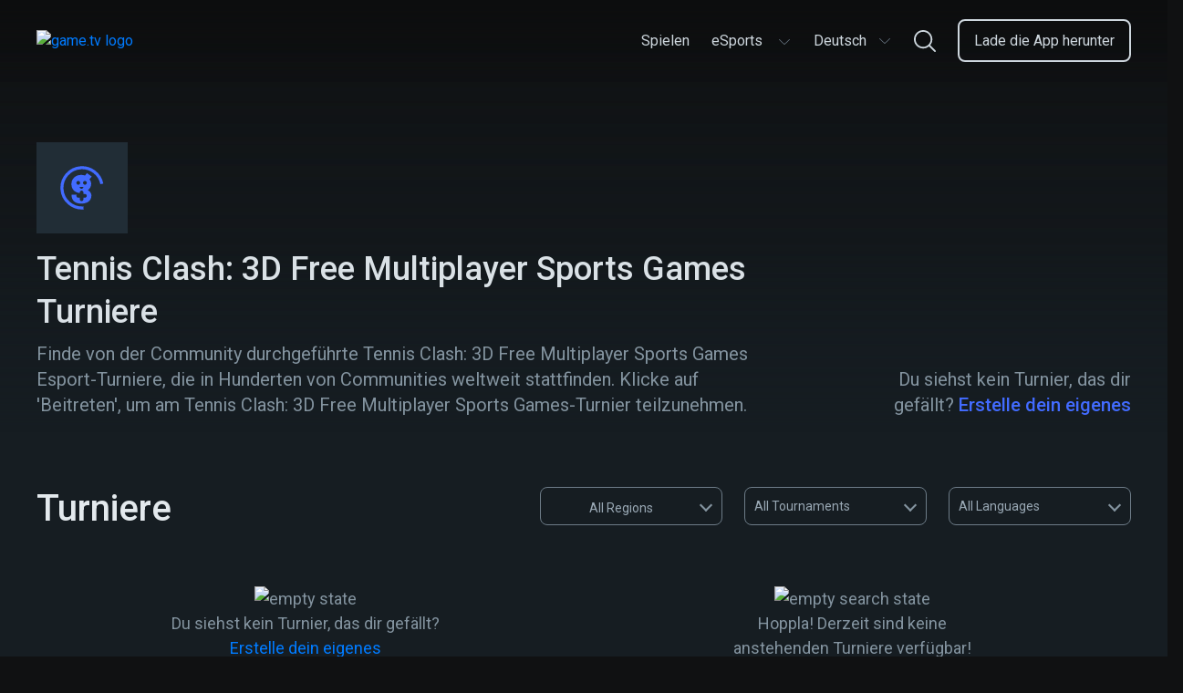

--- FILE ---
content_type: text/html; charset=utf-8
request_url: https://www.game.tv/de/find-tournaments/-tennis-clash:-3d-free-multiplayer-sports-games-tournaments
body_size: 14028
content:
<!DOCTYPE html>
<html lang="de" dir="ltr">
<head>
  <meta charset="UTF-8" />
  <meta name="viewport" content="width=device-width, initial-scale=1.0, maximum-scale=5.0" />
  <meta http-equiv="X-UA-Compatible" content="ie=edge" />
  <link rel="icon" href="https://cdn.game.tv/favicon.png" sizes="32x32" />
  <link rel="icon" href="https://cdn.game.tv/favicon.png" sizes="192x192" />
  <link rel="apple-touch-icon-precomposed" href="https://cdn.game.tv/favicon.png" />
  <meta name="msapplication-TileImage" content="https://cdn.game.tv/favicon.png" />
  <meta name="robots" content="index,follow" />
  <script>
    window.enviroment = 'production';
  </script>
  <!-- Primary Meta Tags -->
  <title>Mach bei Tennis Clash: 3D Free Multiplayer Sports Games Esports-Turnieren mit | Game.tv</title>
  <meta name="title" content="Mach bei Tennis Clash: 3D Free Multiplayer Sports Games Esports-Turnieren mit | Game.tv" />
  <meta name="description" content="Nimm an täglichen Tennis Clash: 3D Free Multiplayer Sports Games Turnieren teil, die in Millionen von Gaming-Communities weltweit stattfinden." />
  <meta name="author" content="Game TV" />
  <meta name="copyright" content="Copyright 2019 by Game.tv, Inc. All rights reserved." />
  
  <!-- Open Graph / Facebook -->
  <meta property="og:type" content="website" />
  <meta property="og:site_name" content="Game TV" />
  <meta property="og:url" content="https://www.game.tv/de/find-tournaments/-tennis-clash:-3d-free-multiplayer-sports-games-tournaments" />
  <meta property="og:title" content="Mach bei Tennis Clash: 3D Free Multiplayer Sports Games Esports-Turnieren mit | Game.tv" />
  <meta property="fb:app_id" content="" />
  <meta property="og:description"
    content="Host and run thousands of mobile Esports tournaments in any game community with our tournament bot, Tourney." />
  <meta property="og:image" content="https://cdn.game.tv/images/gametv-share.jpg" />
  
  <!-- Twitter -->
  <meta property="twitter:card" content="summary_large_image" />
  <meta property="twitter:url" content="https://www.game.tv/de/find-tournaments/-tennis-clash:-3d-free-multiplayer-sports-games-tournaments" />
  <meta name="twitter:creator" content="@gametvesports" />
  <meta property="twitter:title" content="Mach bei Tennis Clash: 3D Free Multiplayer Sports Games Esports-Turnieren mit | Game.tv" />
  <meta property="twitter:description" content="Nimm an täglichen Tennis Clash: 3D Free Multiplayer Sports Games Turnieren teil, die in Millionen von Gaming-Communities weltweit stattfinden." />
  <meta property="twitter:image" content="https://cdn.game.tv/images/gametv-share.jpg" />
  <link rel="canonical" href="https://www.game.tv/de/find-tournaments/-tennis-clash:-3d-free-multiplayer-sports-games-tournaments" />
  
  
  
  
  <link rel="alternate" href="https://www.game.tv/find-tournaments/-tennis-clash:-3d-free-multiplayer-sports-games-tournaments" hreflang="x-default" />
  <link rel="alternate" href="https://www.game.tv/ja/find-tournaments/-tennis-clash:-3d-free-multiplayer-sports-games-tournaments" hreflang="ja" />
  <link rel="alternate" href="https://www.game.tv/ko/find-tournaments/-tennis-clash:-3d-free-multiplayer-sports-games-tournaments" hreflang="ko" />
  <link rel="alternate" href="https://www.game.tv/fr/find-tournaments/-tennis-clash:-3d-free-multiplayer-sports-games-tournaments" hreflang="fr" />
  <link rel="alternate" href="https://www.game.tv/tw/find-tournaments/-tennis-clash:-3d-free-multiplayer-sports-games-tournaments" hreflang="tw" />
  <link rel="alternate" href="https://www.game.tv/vi/find-tournaments/-tennis-clash:-3d-free-multiplayer-sports-games-tournaments" hreflang="vi" />
  <link rel="alternate" href="https://www.game.tv/th/find-tournaments/-tennis-clash:-3d-free-multiplayer-sports-games-tournaments" hreflang="th" />
  <link rel="alternate" href="https://www.game.tv/ru/find-tournaments/-tennis-clash:-3d-free-multiplayer-sports-games-tournaments" hreflang="ru" />
  <link rel="alternate" href="https://www.game.tv/pt-br/find-tournaments/-tennis-clash:-3d-free-multiplayer-sports-games-tournaments" hreflang="pt-br" />
  <link rel="alternate" href="https://www.game.tv/pl/find-tournaments/-tennis-clash:-3d-free-multiplayer-sports-games-tournaments" hreflang="pl" />
  <link rel="alternate" href="https://www.game.tv/it/find-tournaments/-tennis-clash:-3d-free-multiplayer-sports-games-tournaments" hreflang="it" />
  <link rel="alternate" href="https://www.game.tv/es/find-tournaments/-tennis-clash:-3d-free-multiplayer-sports-games-tournaments" hreflang="es" />
  <link rel="alternate" href="https://www.game.tv/de/find-tournaments/-tennis-clash:-3d-free-multiplayer-sports-games-tournaments" hreflang="de" />
  <link rel="alternate" href="https://www.game.tv/tr/find-tournaments/-tennis-clash:-3d-free-multiplayer-sports-games-tournaments" hreflang="tr" />
  <link rel="alternate" href="https://www.game.tv/ar/find-tournaments/-tennis-clash:-3d-free-multiplayer-sports-games-tournaments" hreflang="ar" />
  <meta property="og:locale" content="" />  <link rel="preconnect" href="https://fonts.googleapis.com">
  <link rel="preconnect" href="https://www.google-analytics.com">
  <link rel="preconnect" href="https://www.googletagmanager.com">
  <link href="https://fonts.googleapis.com/css?family=Roboto:300,400,500,600,700&display=swap" rel="stylesheet" />  <link href="/node-static/css/game-details.351b816e.css" rel="stylesheet" />
  <!-- Google Tag Manager -->
  <script>(function(w,d,s,l,i){w[l]=w[l]||[];w[l].push({'gtm.start':
          new Date().getTime(),event:'gtm.js'});var f=d.getElementsByTagName(s)[0],
          j=d.createElement(s),dl=l!='dataLayer'?'&l='+l:'';j.async=true;j.src=
          'https://www.googletagmanager.com/gtm.js?id='+i+dl;f.parentNode.insertBefore(j,f);
          })(window,document,'script','dataLayer','GTM-PPMS48G');</script>
  <!-- End Google Tag Manager --></head>


<body class='find-tournaments__:game desktop game-details-wrapper' data-source=>
  <!-- Google Tag Manager (noscript) -->
  <noscript><iframe src="https://www.googletagmanager.com/ns.html?id=GTM-PPMS48G"
    height="0" width="0" style="display:none;visibility:hidden"></iframe></noscript>
  <!-- End Google Tag Manager (noscript) -->  <header class="header-section">
    <div class="container">
      <div class="header-content">
        <a class="logo" href="/de">
          <img
            class="logo-img"
            src="https://cdn.game.tv/images/meet-tourney/game.tv-logo.png"
            alt="game.tv logo"
          />
        </a>
  
        <div class="mob-visible language-selector-container dropdown">
          <div class="language-selector menu-box">
            <button
              class="language-selector-btn"
              onclick="window.Utils.toggleLangSelector()"
              type="button"
            >
              <span class="selected-lang">Deutsch</span>
              <!-- prettier-ignore -->
              <svg width="16" height="16" viewBox="0 0 16 16" fill="none" xmlns="http://www.w3.org/2000/svg">
                <path fill-rule="evenodd" clip-rule="evenodd" d="M2.09224 5.11355C2.22254 4.97032 2.4426 4.96139 2.58375 5.0936L8 10.1667L13.4162 5.0936C13.5574 4.96139 13.7775 4.97032 13.9078 5.11355C14.0381 5.25678 14.0293 5.48007 13.8881 5.61229L8.23592 10.9064C8.10268 11.0312 7.89732 11.0312 7.76408 10.9064L2.1119 5.61229C1.97075 5.48007 1.96195 5.25678 2.09224 5.11355Z" fill="#6D7C88"/>
              </svg>           
            </button>
            <ul class="language-selector-list">
              <li>
                <a
                  href="/en/find-tournaments/-tennis-clash:-3d-free-multiplayer-sports-games-tournaments"
                  class="lang-link en"
                  data-lang="en"
                  onclick="window.Utils.setCookieLocale('en')"
                  ><span class="locale-name">English</span></a
                >
              </li>
              <li>
                <a
                  href="/ja/find-tournaments/-tennis-clash:-3d-free-multiplayer-sports-games-tournaments"
                  class="lang-link ja"
                  data-lang="ja"
                  onclick="window.Utils.setCookieLocale('ja')"
                  ><span class="locale-name">日本語</span></a
                >
              </li>
              <li>
                <a
                  href="/ko/find-tournaments/-tennis-clash:-3d-free-multiplayer-sports-games-tournaments"
                  class="lang-link ko"
                  data-lang="ko"
                  onclick="window.Utils.setCookieLocale('ko')"
                  ><span class="locale-name">한국어</span></a
                >
              </li>
              <li>
                <a
                  href="/fr/find-tournaments/-tennis-clash:-3d-free-multiplayer-sports-games-tournaments"
                  class="lang-link fr"
                  data-lang="fr"
                  onclick="window.Utils.setCookieLocale('fr')"
                  ><span class="locale-name">Français</span></a
                >
              </li>
              <li>
                <a
                  href="/tw/find-tournaments/-tennis-clash:-3d-free-multiplayer-sports-games-tournaments"
                  class="lang-link tw"
                  data-lang="tw"
                  onclick="window.Utils.setCookieLocale('tw')"
                  ><span class="locale-name">台灣</span></a
                >
              </li>
              <li>
                <a
                  href="/vi/find-tournaments/-tennis-clash:-3d-free-multiplayer-sports-games-tournaments"
                  class="lang-link vi"
                  data-lang="vi"
                  onclick="window.Utils.setCookieLocale('vi')"
                  ><span class="locale-name">Tiếng Việt</span></a
                >
              </li>
              <li>
                <a
                  href="/th/find-tournaments/-tennis-clash:-3d-free-multiplayer-sports-games-tournaments"
                  class="lang-link th"
                  data-lang="th"
                  onclick="window.Utils.setCookieLocale('th')"
                  ><span class="locale-name">ไทย</span></a
                >
              </li>
              <li>
                <a
                  href="/ru/find-tournaments/-tennis-clash:-3d-free-multiplayer-sports-games-tournaments"
                  class="lang-link ru"
                  data-lang="ru"
                  onclick="window.Utils.setCookieLocale('ru')"
                  ><span class="locale-name">Русский</span></a
                >
              </li>
              <li>
                <a
                  href="/pt-br/find-tournaments/-tennis-clash:-3d-free-multiplayer-sports-games-tournaments"
                  class="lang-link pt-br"
                  data-lang="pt-br"
                  onclick="window.Utils.setCookieLocale('pt-br')"
                  ><span class="locale-name">Português</span></a
                >
              </li>
              <li>
                <a
                  href="/pl/find-tournaments/-tennis-clash:-3d-free-multiplayer-sports-games-tournaments"
                  class="lang-link pl"
                  data-lang="pl"
                  onclick="window.Utils.setCookieLocale('pl')"
                  ><span class="locale-name">polski</span></a
                >
              </li>
              <li>
                <a
                  href="/it/find-tournaments/-tennis-clash:-3d-free-multiplayer-sports-games-tournaments"
                  class="lang-link it"
                  data-lang="it"
                  onclick="window.Utils.setCookieLocale('it')"
                  ><span class="locale-name">Italiano</span></a
                >
              </li>
              <li>
                <a
                  href="/es/find-tournaments/-tennis-clash:-3d-free-multiplayer-sports-games-tournaments"
                  class="lang-link es"
                  data-lang="es"
                  onclick="window.Utils.setCookieLocale('es')"
                  ><span class="locale-name">Español</span></a
                >
              </li>
              <li>
                <a
                  href="/tr/find-tournaments/-tennis-clash:-3d-free-multiplayer-sports-games-tournaments"
                  class="lang-link tr"
                  data-lang="tr"
                  onclick="window.Utils.setCookieLocale('tr')"
                  ><span class="locale-name">Türkçe</span></a
                >
              </li>
              <li>
                <a
                  href="/ar/find-tournaments/-tennis-clash:-3d-free-multiplayer-sports-games-tournaments"
                  class="lang-link ar"
                  data-lang="ar"
                  onclick="window.Utils.setCookieLocale('ar')"
                  ><span class="locale-name">العربية</span></a
                >
              </li>
            </ul>
          </div>      </div>
        
        <ul class="menu-links" id="menu_links">
             <li class="menu-item li- ">
            <a
              href="/de"
              class="menu-link  "
              data-eventname=""
              target=""
            >
              <span>Spielen</span>
            </a>
            
          </li>
              <li class="menu-item li-esports-menu  dropdown ">
            <a
              href="javascript:void(0);"
              class="menu-link esports-menu "
              data-eventname=""
              target=""
            >
              <span>eSports</span>
              <!-- prettier-ignore -->
              <svg width="16" height="16" viewBox="0 0 16 16" fill="none" xmlns="http://www.w3.org/2000/svg">
                <path fill-rule="evenodd" clip-rule="evenodd" d="M2.09224 5.11355C2.22254 4.97032 2.4426 4.96139 2.58375 5.0936L8 10.1667L13.4162 5.0936C13.5574 4.96139 13.7775 4.97032 13.9078 5.11355C14.0381 5.25678 14.0293 5.48007 13.8881 5.61229L8.23592 10.9064C8.10268 11.0312 7.89732 11.0312 7.76408 10.9064L2.1119 5.61229C1.97075 5.48007 1.96195 5.25678 2.09224 5.11355Z" fill="#6D7C88"/>
              </svg> 
            </a>
             <ul class="sub-menu esports-sub-menu">
          <li class="sub-menu-item">
            <a
              href="/de/features"
              class="menu-link   "
              data-eventname=""
              target=""
            >
              <span>Features</span>
            </a>
            
          </li>
          <li class="sub-menu-item">
            <a
              href="/de/sponsorship"
              class="menu-link   "
              data-eventname=""
              target=""
            >
              <span>Sponsoring</span>
            </a>
            
          </li>
          <li class="sub-menu-item">
            <a
              href="/de/developers"
              class="menu-link   "
              data-eventname=""
              target=""
            >
              <span>Entwickler</span>
            </a>
            
          </li>
          <li class="sub-menu-item">
            <a
              href="javascript:void(0);"
              class="menu-link host-menu  "
              data-eventname=""
              target=""
            >
              <span>Host</span>
              <svg
                width="15"
                height="8"
                viewBox="0 0 15 8"
                fill="none"
                xmlns="http://www.w3.org/2000/svg"
              >
                <path
                  fill-rule="evenodd"
                  clip-rule="evenodd"
                  d="M0.706079 0.728688C0.855921 0.56636 1.10898 0.556238 1.27131 0.706079L7.5 6.45564L13.7287 0.706079C13.891 0.556238 14.1441 0.56636 14.2939 0.728688C14.4438 0.891017 14.4336 1.14408 14.2713 1.29392L7.77131 7.29392C7.61809 7.43536 7.38191 7.43536 7.22869 7.29392L0.728688 1.29392C0.56636 1.14408 0.556238 0.891017 0.706079 0.728688Z"
                  fill="#CED7DE"
                />
              </svg>
            </a>
             <ul class="sub-menu esports-sub-menu">
          <li class="sub-menu-item">
            <a
              href="https://app.game.tv/dashboard"
              class="menu-link   btn-track"
              data-eventname=""
              target="_blank"
            >
              <span>Dashboard</span>
            </a>
            
          </li>
          <li class="sub-menu-item">
            <a
              href="/de/how-to-use-tourney"
              class="menu-link   "
              data-eventname=""
              target=""
            >
              <span>Wie benutzt man Tourney?</span>
            </a>
            
          </li>
          <li class="sub-menu-item">
            <a
              href="/de/how-to-use-tourney?tab&#x3D;command"
              class="menu-link   "
              data-eventname=""
              target=""
            >
              <span>Commands</span>
            </a>
            
          </li>
          <li class="sub-menu-item">
            <a
              href="https://www.game.tv/oauthv3/begin?partner&#x3D;add-discord-bot&amp;redirect_url&#x3D;%2Ftournament%2Fapi%2Fadd_guild_owner"
              class="menu-link menu-box  btn-track-invite"
              data-eventname="invite_tourney_clicked"
              target="_blank"
            >
              <span>Tourney einladen</span>
            </a>
            
          </li>
        </ul> 
          </li>
        </ul> 
          </li>
            
          <li class="menu-item pc-visible dropdown">
            <div class="language-selector menu-box">
              <button
                class="language-selector-btn"
                onclick="window.Utils.toggleLangSelector()"
                type="button"
              >
                <span class="selected-lang">Deutsch</span>
                <!-- prettier-ignore -->
                <svg width="16" height="16" viewBox="0 0 16 16" fill="none" xmlns="http://www.w3.org/2000/svg">
                  <path fill-rule="evenodd" clip-rule="evenodd" d="M2.09224 5.11355C2.22254 4.97032 2.4426 4.96139 2.58375 5.0936L8 10.1667L13.4162 5.0936C13.5574 4.96139 13.7775 4.97032 13.9078 5.11355C14.0381 5.25678 14.0293 5.48007 13.8881 5.61229L8.23592 10.9064C8.10268 11.0312 7.89732 11.0312 7.76408 10.9064L2.1119 5.61229C1.97075 5.48007 1.96195 5.25678 2.09224 5.11355Z" fill="#6D7C88"/>
                </svg>           
              </button>
              <ul class="language-selector-list">
                <li>
                  <a
                    href="/en/find-tournaments/-tennis-clash:-3d-free-multiplayer-sports-games-tournaments"
                    class="lang-link en"
                    data-lang="en"
                    onclick="window.Utils.setCookieLocale('en')"
                    ><span class="locale-name">English</span></a
                  >
                </li>
                <li>
                  <a
                    href="/ja/find-tournaments/-tennis-clash:-3d-free-multiplayer-sports-games-tournaments"
                    class="lang-link ja"
                    data-lang="ja"
                    onclick="window.Utils.setCookieLocale('ja')"
                    ><span class="locale-name">日本語</span></a
                  >
                </li>
                <li>
                  <a
                    href="/ko/find-tournaments/-tennis-clash:-3d-free-multiplayer-sports-games-tournaments"
                    class="lang-link ko"
                    data-lang="ko"
                    onclick="window.Utils.setCookieLocale('ko')"
                    ><span class="locale-name">한국어</span></a
                  >
                </li>
                <li>
                  <a
                    href="/fr/find-tournaments/-tennis-clash:-3d-free-multiplayer-sports-games-tournaments"
                    class="lang-link fr"
                    data-lang="fr"
                    onclick="window.Utils.setCookieLocale('fr')"
                    ><span class="locale-name">Français</span></a
                  >
                </li>
                <li>
                  <a
                    href="/tw/find-tournaments/-tennis-clash:-3d-free-multiplayer-sports-games-tournaments"
                    class="lang-link tw"
                    data-lang="tw"
                    onclick="window.Utils.setCookieLocale('tw')"
                    ><span class="locale-name">台灣</span></a
                  >
                </li>
                <li>
                  <a
                    href="/vi/find-tournaments/-tennis-clash:-3d-free-multiplayer-sports-games-tournaments"
                    class="lang-link vi"
                    data-lang="vi"
                    onclick="window.Utils.setCookieLocale('vi')"
                    ><span class="locale-name">Tiếng Việt</span></a
                  >
                </li>
                <li>
                  <a
                    href="/th/find-tournaments/-tennis-clash:-3d-free-multiplayer-sports-games-tournaments"
                    class="lang-link th"
                    data-lang="th"
                    onclick="window.Utils.setCookieLocale('th')"
                    ><span class="locale-name">ไทย</span></a
                  >
                </li>
                <li>
                  <a
                    href="/ru/find-tournaments/-tennis-clash:-3d-free-multiplayer-sports-games-tournaments"
                    class="lang-link ru"
                    data-lang="ru"
                    onclick="window.Utils.setCookieLocale('ru')"
                    ><span class="locale-name">Русский</span></a
                  >
                </li>
                <li>
                  <a
                    href="/pt-br/find-tournaments/-tennis-clash:-3d-free-multiplayer-sports-games-tournaments"
                    class="lang-link pt-br"
                    data-lang="pt-br"
                    onclick="window.Utils.setCookieLocale('pt-br')"
                    ><span class="locale-name">Português</span></a
                  >
                </li>
                <li>
                  <a
                    href="/pl/find-tournaments/-tennis-clash:-3d-free-multiplayer-sports-games-tournaments"
                    class="lang-link pl"
                    data-lang="pl"
                    onclick="window.Utils.setCookieLocale('pl')"
                    ><span class="locale-name">polski</span></a
                  >
                </li>
                <li>
                  <a
                    href="/it/find-tournaments/-tennis-clash:-3d-free-multiplayer-sports-games-tournaments"
                    class="lang-link it"
                    data-lang="it"
                    onclick="window.Utils.setCookieLocale('it')"
                    ><span class="locale-name">Italiano</span></a
                  >
                </li>
                <li>
                  <a
                    href="/es/find-tournaments/-tennis-clash:-3d-free-multiplayer-sports-games-tournaments"
                    class="lang-link es"
                    data-lang="es"
                    onclick="window.Utils.setCookieLocale('es')"
                    ><span class="locale-name">Español</span></a
                  >
                </li>
                <li>
                  <a
                    href="/tr/find-tournaments/-tennis-clash:-3d-free-multiplayer-sports-games-tournaments"
                    class="lang-link tr"
                    data-lang="tr"
                    onclick="window.Utils.setCookieLocale('tr')"
                    ><span class="locale-name">Türkçe</span></a
                  >
                </li>
                <li>
                  <a
                    href="/ar/find-tournaments/-tennis-clash:-3d-free-multiplayer-sports-games-tournaments"
                    class="lang-link ar"
                    data-lang="ar"
                    onclick="window.Utils.setCookieLocale('ar')"
                    ><span class="locale-name">العربية</span></a
                  >
                </li>
              </ul>
            </div>  </li>
            <li class="menu-item li-nav-search-block ">
            <a
              href="javascript:void(0)"
              class="menu-link nav-search-block "
              data-eventname=""
              target=""
            >
              <span></span>
                <!-- prettier-ignore -->
                <svg width="24" height="24" viewBox="0 0 24 24" fill="none" xmlns="http://www.w3.org/2000/svg">
                  <path fill-rule="evenodd" clip-rule="evenodd" d="M17.8694 16.5501L23.7266 22.4071C24.0911 22.7715 24.0911 23.3623 23.7267 23.7267C23.5444 23.9089 23.3056 24 23.0668 24C22.8281 24 22.5892 23.9089 22.4071 23.7267L16.5498 17.8695C14.799 19.3254 12.5507 20.2024 10.1013 20.2024C4.5314 20.2024 0 15.6712 0 10.1016C0 4.53154 4.5314 0 10.1013 0C15.671 0 20.2024 4.53154 20.2024 10.1016C20.2024 12.5512 19.3253 14.7993 17.8694 16.5501ZM10.1013 1.86621C5.56043 1.86621 1.86621 5.56057 1.86621 10.1016C1.86621 14.6422 5.56043 18.3362 10.1013 18.3362C14.642 18.3362 18.3361 14.6422 18.3361 10.1016C18.3361 5.56057 14.642 1.86621 10.1013 1.86621Z" fill="#CED7DE"/>
                </svg>
            </a>
            
          </li>
              <li class="menu-item li-menu-box header-btn start-glory-btn download-app-btn ">
            <a
              href="/de/features"
              class="menu-link menu-box header-btn start-glory-btn download-app-btn btn-track"
              data-eventname="website_download_app_button"
              target=""
            >
              <span>Lade die App herunter</span>
            </a>
            
          </li>
           
        </ul>
        <div class="menu-bar" id="menu_icon" onclick="window.Utils.toggleMenu()">
          <span class="bar b1"></span>
          <span class="bar b2"></span>
          <span class="bar b3"></span>
        </div>
        <a
          href="javascript:void(0)"
          data-locale=""
          class="nav-search-icon nav-search-block"
        >
          <!-- prettier-ignore -->
          <svg width="16" height="16" viewBox="0 0 16 16" fill="none" xmlns="http://www.w3.org/2000/svg">
            <path fill-rule="evenodd" clip-rule="evenodd" d="M11.913 11.0334L15.8177 14.9381C16.0607 15.181 16.0607 15.5748 15.8178 15.8178C15.6963 15.9393 15.537 16 15.3779 16C15.2187 16 15.0595 15.9393 14.938 15.8178L11.0332 11.913C9.86602 12.8836 8.36716 13.4683 6.73419 13.4683C3.02093 13.4683 0 10.4475 0 6.73438C0 3.02103 3.02093 0 6.73419 0C10.4474 0 13.4683 3.02103 13.4683 6.73438C13.4683 8.36744 12.8835 9.86621 11.913 11.0334ZM6.73419 1.24414C3.70695 1.24414 1.24414 3.70705 1.24414 6.73438C1.24414 9.76146 3.70695 12.2241 6.73419 12.2241C9.76134 12.2241 12.2241 9.76146 12.2241 6.73438C12.2241 3.70705 9.76134 1.24414 6.73419 1.24414Z" fill="#6D7C88"/>
          </svg>
        </a>
        <div class="mobile-backdrop"></div>
        <div class="header-search-form-wrapper js-search-header">
          <div class="search-form">
            <img class="mobile-only left-arrow" src="https://cdn.game.tv/images/tournament-details/search-left-arrow.svg" alt="search left arrow"/>
            <input tabindex="0" placeholder="Suche Spiel z. B. Pubg" type="text" class="search-control js-search-box" />
            <button class="btn-search"></button>
            <button class="btn-close hide"></button>
          </div>
          <div class="autocomplete-suggestions" data-content="Turniere anzeigen für">
            <ul class="suggestion-list js-search-suggestion-list scrollbar">
            </ul>
          </div>      </div>
      </div>
    </div>
  </header>  <div class="main-container" data-slug="-tennis-clash:-3d-free-multiplayer-sports-games-tournaments" data-page="1" data-cursor="" data-gameId="-tennis-clash:-3d-free-multiplayer-sports-games">
    <section class="game-details">
      <div class="hero-banner absolute" style="background-image:url(https://cdn.game.tv/game-tv-content/images_3/a8cfd63233efb935cbd17cee8cffeada/Banners.jpg);">
        <img class="img-responsive mob-visible" src="https://cdn.game.tv/game-tv-content/images_3/a8cfd63233efb935cbd17cee8cffeada/GameTile.jpg" alt="" />
      </div>
      <div class="banner-overlay">
        <div class="container">
          <figure class="image-icon">
            <img data-src="https://cdn.game.tv/game-tv-content/images_3/a8cfd63233efb935cbd17cee8cffeada/AppIcons.jpg" class="img-responsive lazy" />
            <div class="img-loading">
              <svg class="svg-icon" width="48" height="48" viewBox="0 0 43 43" version="1.1" xmlns="http://www.w3.org/2000/svg"
                xmlns:xlink="http://www.w3.org/1999/xlink">
                <style type="text/css">
                  .img-loading svg {
                    margin: 0 auto;
                  }
            
                  .img-loading path {
                    fill: #426bff;
                  }
            
                  .img-loading circle {
                    stroke: #426bff;
                    stroke-width: 3px;
                    stroke-dasharray: 90;
                    r: 46%;
                    cx: 50%;
                    cy: 50%;
                    animation: rotate 2s ease infinite;
                    transform-origin: 50%;
                  }
            
                  @keyframes rotate {
                    0% {
                      transform: rotate(0deg);
                    }
            
                    100% {
                      transform: rotate(360deg);
                    }
                  }
                </style>
                <g id="logo/tourney-copy" stroke="none" stroke-width="1" fill="none" fill-rule="evenodd">
                  <circle id="Oval" cx="21.5" cy="21.5" r="21.5"></circle>
                  <path
                    d="M24.2861054,18.4176567 C23.2675142,18.4176567 22.4407705,17.5840819 22.4407705,16.5563605 C22.4407705,15.5296049 23.2675142,14.6964165 24.2861054,14.6964165 C25.3033564,14.6964165 26.1299087,15.5296049 26.1299087,16.5563605 C26.1299087,17.5840819 25.3033564,18.4176567 24.2861054,18.4176567 M17.7539107,18.4176567 C16.7357024,18.4176567 15.909533,17.5840819 15.909533,16.5563605 C15.909533,15.5296049 16.7357024,14.6964165 17.7539107,14.6964165 C18.7703958,14.6964165 19.5977139,15.5296049 19.5977139,16.5563605 C19.5977139,17.5840819 18.7703958,18.4176567 17.7539107,18.4176567 M19.109533,20.5563605 L22.7977139,20.5563605 C22.7977139,21.5840819 21.9703957,22.4176567 20.9539106,22.4176567 C19.9357024,22.4176567 19.109533,21.5840819 19.109533,20.5563605 Z M27.1990465,23.7742683 C29.2237837,22.3045494 30.3607,20.1185164 30.3961209,17.8961654 C30.4673457,16.319038 30.0057248,14.5626388 28.7267418,13.1290447 L31,10.4053897 L26.2758046,7 C25.7069636,7.75282527 24.9966302,8.64918381 24.3925597,9.43736115 C23.2206054,9.00714769 21.9766605,8.75639911 20.7692853,8.75639911 C15.3341822,8.75639911 11,12.2690042 11,17.8244953 C11,22.8164783 14.210094,26.1146528 19.2339313,26.6661837 L19.2339313,26.0178692 C19.2339313,25.0272385 20.0378908,24.2162658 21.0195294,24.2162658 C22.0017423,24.2162658 22.8055103,25.0272385 22.8055103,26.0178692 L22.8055103,27.5594514 L24.3335886,27.5594514 C25.3154186,27.5594514 26.1189952,28.3702309 26.1189952,29.3610548 C26.1189952,30.3516855 25.3154186,31.1630445 24.3335886,31.1630445 L22.8055103,31.1630445 L22.8055103,32.7040471 C22.8055103,33.6950642 22.0017423,34.5062301 21.0195294,34.5062301 C20.0378908,34.5062301 19.2339313,33.6950642 19.2339313,32.7040471 L19.2339313,31.1630445 L17.7066189,31.1630445 C16.7242145,31.1630445 15.920255,30.3516855 15.920255,29.3610548 C15.920255,28.960398 16.0533229,28.5904569 16.2746558,28.2906404 L11.2487124,28.2906404 C10.8939287,33.7022119 14.4109403,37 20.6984434,37 C25.7069636,37 30.6450248,34.8495122 30.6450248,29.1149425 C30.6450248,28.1471071 30.4315419,25.6380759 27.1990465,23.7742683"
                    id="Fill-59" fill="#FFFFFE"></path>
                </g>
              </svg>
            </div>          </figure>
          <div class="banner-content">
            <div class="col-8">
              <h1 class="heading">Tennis Clash: 3D Free Multiplayer Sports Games Turniere</h1>
              <p class="content">
                Finde von der Community durchgeführte Tennis Clash: 3D Free Multiplayer Sports Games Esport-Turniere, die in Hunderten von Communities weltweit stattfinden. Klicke auf &#x27;Beitreten&#x27;, um am Tennis Clash: 3D Free Multiplayer Sports Games-Turnier teilzunehmen.
              </p>
              
            </div>
            <div class="col-4">
              <div class="description">
                <p class="game-info">
                  Du siehst kein Turnier, das dir gefällt?
                  <a class="create-own" href=/de/create-a-tournament>Erstelle dein eigenes</a>
                </p>
              </div>
            </div>
          </div>
        </div>
      </div>

    </section>
    <section class="tournaments">
        <div class="container">
          <div class="heading-filter-section">
            <h2 class="heading section-heading"><span class="count-tournaments"></span> Turniere</h2>
            <span class="filter-icon"><img src="https://cdn.game.tv/create_tournament/filter.png" alt="filter" /></span>
            <div class="filters">
              <div class="mobile-only">
                  <!-- Tab links -->
                  <div class="title"><span>Filters</span><span class="close-filter">X</span></div>
                  <div class="tab">
                    <button class="tablinks geo-filters filter-item active" data-tab="geo">geo</button>
                    <button class="tablinks status-filter filter-item" data-tab="status">status</button>
                    <button class="tablinks lang-filter filter-item" data-tab="lang">lang</button>
                  </div>
                    
                    <!-- Tab content -->
                    <div class="tabcontent-wrapper">
                      <div id="geo" class="tabcontent" style="display: block;">
                        <ul class="geo-list filter-list">
                            <li class="country-item selected-filter-geo" data-geo="all"><span class="country-f-flag"  style="background-image:url(https://cdn.game.tv/locales/MAP.png);"></span>All</li>
                            <li class="country-item" data-geo="ru"><span class="country-f-flag" style="background-image:url(https://cdn.game.tv/locales/RU.png);"></span>Russia</li>
                            <li class="country-item" data-geo="fr"><span class="country-f-flag" style="background-image:url(https://cdn.game.tv/locales/FR.png);"></span>France</li>
                            <li class="country-item" data-geo="in"><span class="country-f-flag" style="background-image:url(https://cdn.game.tv/locales/IN.png);"></span>India</li>
                            <li class="country-item" data-geo="br"><span class="country-f-flag" style="background-image:url(https://cdn.game.tv/locales/BR.png);"></span>Brazil</li>
                            <li class="country-item" data-geo="jp"><span class="country-f-flag" style="background-image:url(https://cdn.game.tv/locales/JP.png);"></span>Japan</li>
                            <li class="country-item" data-geo="ca"><span class="country-f-flag" style="background-image:url(https://cdn.game.tv/locales/CA.png);"></span>Canada</li>
                            <li class="country-item" data-geo="de"><span class="country-f-flag" style="background-image:url(https://cdn.game.tv/locales/DE.png);"></span>Germany</li>
                            <li class="country-item" data-geo="tr"><span class="country-f-flag" style="background-image:url(https://cdn.game.tv/locales/TR.png);"></span>Turkey</li>
                            <li class="country-item" data-geo="it"><span class="country-f-flag" style="background-image:url(https://cdn.game.tv/locales/IT.png);"></span>Italy</li>
                            <li class="country-item" data-geo="vn"><span class="country-f-flag" style="background-image:url(https://cdn.game.tv/locales/VN.png);"></span>Vietnam</li>
                            <li class="country-item" data-geo="es"><span class="country-f-flag" style="background-image:url(https://cdn.game.tv/locales/ES.png);"></span>Spain</li>
                            <li class="country-item" data-geo="kr"><span class="country-f-flag" style="background-image:url(https://cdn.game.tv/locales/KR.png);"></span>Korea</li>
                            <li class="country-item" data-geo="gb"><span class="country-f-flag" style="background-image:url(https://cdn.game.tv/locales/GB.png);"></span>United Kingdom</li>
                            <li class="country-item" data-geo="th"><span class="country-f-flag" style="background-image:url(https://cdn.game.tv/locales/TH.png);"></span>Thailand</li>
                            <li class="country-item" data-geo="tw"><span class="country-f-flag" style="background-image:url(https://cdn.game.tv/locales/TW.png);"></span>Taiwan</li>
                            <li class="country-item" data-geo="se"><span class="country-f-flag" style="background-image:url(https://cdn.game.tv/locales/SE.png);"></span>Sweden</li>
                            <li class="country-item" data-geo="my"><span class="country-f-flag" style="background-image:url(https://cdn.game.tv/locales/MY.png);"></span>Malaysia</li>
                            <li class="country-item" data-geo="id"><span class="country-f-flag" style="background-image:url(https://cdn.game.tv/locales/ID.png);"></span>Indonesia</li>
                            <li class="country-item" data-geo="pl"><span class="country-f-flag" style="background-image:url(https://cdn.game.tv/locales/PL.png);"></span>Poland</li>
                            <li class="country-item" data-geo="us"><span class="country-f-flag" style="background-image:url(https://cdn.game.tv/locales/US.png);"></span>USA</li>
                        </ul>
                      </div>
                      
                      <div id="status" class="tabcontent">
                          <ul class="status-list filter-list">
                              <li class="tourn-f-item selected-filter-status" data-status="all">All</li>
                              <li class="tourn-f-item" data-status="live">live</li>
                              <li class="tourn-f-item" data-status="upcoming">upcoming</li>
                              <li class="tourn-f-item" data-status="completed">completed</li>
                          </ul>
                      </div>
                      
                      <div id="lang" class="tabcontent">
                        <ul class="lang-list filter-list">
                            <li class="lang-item selected-filter-lang" data-lang="all">All</li>
                            <li class="lang-item" data-lang="es-ES">Español</li>
                            <li class="lang-item" data-lang="ru-RU">Русский</li>
                            <li class="lang-item" data-lang="fr-FR">Français</li>
                            <li class="lang-item" data-lang="zh-TW">台灣</li>
                            <li class="lang-item" data-lang="th-TH">ไทย</li>
                            <li class="lang-item" data-lang="ja-JP">日本語</li>
                            <li class="lang-item" data-lang="de-DE">Deutsch</li>
                            <li class="lang-item" data-lang="tr-TR">Türkçe</li>
                            <li class="lang-item" data-lang="en-US">English</li>
                            <li class="lang-item" data-lang="ko-KR">한국어</li>
                            <li class="lang-item" data-lang="vi-VN">Tiếng Việt</li>
                            <li class="lang-item" data-lang="pt-BR">Português</li>
                            <li class="lang-item" data-lang="pl-PL">polski</li>
                            <li class="lang-item" data-lang="it-IT">Italiano</li>
                            <li class="lang-item" data-lang="id-ID">Indonesia</li>
                          </ul>
                      </div>
                    </div>
                    <div class="filter-footer">
                      <button class="filter-reset">Reset</button>
                      <button class="filter-save">Save</button>
                    </div>
              </div>
              <div class="pc- desktop-only">
                  <div class="country-specific-filters filter-item">
                      <button class="country-specific-btn select-btn" data-geo="all"><span class="selected-flag country-f-flag" style="background-image:url(https://cdn.game.tv/locales/MAP.png);"></span>All  Regions</button>
                      <ul class="country-list filter-list scrollbar">
                          <li class="country-item" data-geo="all"><span class="country-f-flag"  style="background-image:url(https://cdn.game.tv/locales/MAP.png);"></span>All  Regions</li>
                            <li class="country-item" data-geo="ru"><span class="country-f-flag" style="background-image:url(https://cdn.game.tv/locales/RU.png);"></span>Russia</li>
                            <li class="country-item" data-geo="fr"><span class="country-f-flag" style="background-image:url(https://cdn.game.tv/locales/FR.png);"></span>France</li>
                            <li class="country-item" data-geo="in"><span class="country-f-flag" style="background-image:url(https://cdn.game.tv/locales/IN.png);"></span>India</li>
                            <li class="country-item" data-geo="br"><span class="country-f-flag" style="background-image:url(https://cdn.game.tv/locales/BR.png);"></span>Brazil</li>
                            <li class="country-item" data-geo="jp"><span class="country-f-flag" style="background-image:url(https://cdn.game.tv/locales/JP.png);"></span>Japan</li>
                            <li class="country-item" data-geo="ca"><span class="country-f-flag" style="background-image:url(https://cdn.game.tv/locales/CA.png);"></span>Canada</li>
                            <li class="country-item" data-geo="de"><span class="country-f-flag" style="background-image:url(https://cdn.game.tv/locales/DE.png);"></span>Germany</li>
                            <li class="country-item" data-geo="tr"><span class="country-f-flag" style="background-image:url(https://cdn.game.tv/locales/TR.png);"></span>Turkey</li>
                            <li class="country-item" data-geo="it"><span class="country-f-flag" style="background-image:url(https://cdn.game.tv/locales/IT.png);"></span>Italy</li>
                            <li class="country-item" data-geo="vn"><span class="country-f-flag" style="background-image:url(https://cdn.game.tv/locales/VN.png);"></span>Vietnam</li>
                            <li class="country-item" data-geo="es"><span class="country-f-flag" style="background-image:url(https://cdn.game.tv/locales/ES.png);"></span>Spain</li>
                            <li class="country-item" data-geo="kr"><span class="country-f-flag" style="background-image:url(https://cdn.game.tv/locales/KR.png);"></span>Korea</li>
                            <li class="country-item" data-geo="gb"><span class="country-f-flag" style="background-image:url(https://cdn.game.tv/locales/GB.png);"></span>United Kingdom</li>
                            <li class="country-item" data-geo="th"><span class="country-f-flag" style="background-image:url(https://cdn.game.tv/locales/TH.png);"></span>Thailand</li>
                            <li class="country-item" data-geo="tw"><span class="country-f-flag" style="background-image:url(https://cdn.game.tv/locales/TW.png);"></span>Taiwan</li>
                            <li class="country-item" data-geo="se"><span class="country-f-flag" style="background-image:url(https://cdn.game.tv/locales/SE.png);"></span>Sweden</li>
                            <li class="country-item" data-geo="my"><span class="country-f-flag" style="background-image:url(https://cdn.game.tv/locales/MY.png);"></span>Malaysia</li>
                            <li class="country-item" data-geo="id"><span class="country-f-flag" style="background-image:url(https://cdn.game.tv/locales/ID.png);"></span>Indonesia</li>
                            <li class="country-item" data-geo="pl"><span class="country-f-flag" style="background-image:url(https://cdn.game.tv/locales/PL.png);"></span>Poland</li>
                            <li class="country-item" data-geo="us"><span class="country-f-flag" style="background-image:url(https://cdn.game.tv/locales/US.png);"></span>USA</li>
                      </ul>
                    </div>
                    <div class="tournament-type-filter filter-item">
                        <button class="tournament-specific-btn select-btn" data-status="all">All Tournaments</button>
                        <ul class="tournament-filter-list filter-list scrollbar">
                            <li class="tourn-f-item" data-status="all">All Tournaments</li>
                              <li class="tourn-f-item" data-status="live">live</li>
                              <li class="tourn-f-item" data-status="upcoming">upcoming</li>
                              <li class="tourn-f-item" data-status="completed">completed</li>
                        </ul>
                    </div>
                    <div class="locale-specific-filter scrollbar filter-item">
                        <button class="locale-specific-btn select-btn" data-lang="all">All Languages</button>
                        <ul class="locale-list filter-list scrollbar">
                            <li class="lang-item" data-lang="all">All Languages</li>
                            <li class="lang-item" data-lang="es-ES">Español</li>
                            <li class="lang-item" data-lang="ru-RU">Русский</li>
                            <li class="lang-item" data-lang="fr-FR">Français</li>
                            <li class="lang-item" data-lang="zh-TW">台灣</li>
                            <li class="lang-item" data-lang="th-TH">ไทย</li>
                            <li class="lang-item" data-lang="ja-JP">日本語</li>
                            <li class="lang-item" data-lang="de-DE">Deutsch</li>
                            <li class="lang-item" data-lang="tr-TR">Türkçe</li>
                            <li class="lang-item" data-lang="en-US">English</li>
                            <li class="lang-item" data-lang="ko-KR">한국어</li>
                            <li class="lang-item" data-lang="vi-VN">Tiếng Việt</li>
                            <li class="lang-item" data-lang="pt-BR">Português</li>
                            <li class="lang-item" data-lang="pl-PL">polski</li>
                            <li class="lang-item" data-lang="it-IT">Italiano</li>
                            <li class="lang-item" data-lang="id-ID">Indonesia</li>
                        </ul>
                    </div>
              </div>
            </div>
          </div>
          <div class="tournaments-list-details">
            <div class="empty-state show">
              <div class="wrapper">
                <div class="content-1">
                  <div class="image-wrapper">
                      <img src="https://cdn.game.tv/create_tournament/empty_state_copy.png" alt="empty state" />
                  </div>
                  <div class="description">
                    <p>Du siehst kein Turnier, das dir gefällt?</p>
                    <a href="/de/create-a-tournament">Erstelle dein eigenes</a>
                  </div>
                </div>
                <div class="content-2">
                    <div class="image-wrapper">
                        <img src="https://cdn.game.tv/create_tournament/empty-state_search.png" alt="empty search state" />
                    </div>
                    <div class="description">
                      <p>Hoppla! Derzeit sind keine anstehenden Turniere verfügbar!</p>
                      <button class="no-available-data">Alle verfügbaren Turniere anzeigen</button>
                    </div>
                </div>
              </div>
            </div>
              <ul class="tournaments-list">
                </ul>
    
                <div class="loader hide"><img src="https://cdn.game.tv/tourney-preloader.svg" class="img-responsive" alt="loading.."></div>
                  <a href="/de/find-tournaments/-tennis-clash:-3d-free-multiplayer-sports-games-tournaments" class="view-more hide">
                  <button class="view">mehr anzeigen</button>
                </a>
                <p class="no-next-page hide">All tournaments are visible.</p>
                <div class="game-info-details ">
                  <p class="game-info">
                      Du siehst kein Turnier, das dir gefällt?
                  </p>
                      <a class="create-own" href=/de/create-a-tournament>Erstelle dein eigenes</a>
                </div>
          </div>
        </div>
      </section>
    
    <section class="game-details-info">
      <div class="container">
          <h2 class="heading">Tennis Clash: 3D Free Multiplayer Sports Games</h2>
          <p class="game-content">Tennis Clash: 3D is a free-to-play mobile game in the sports genre. It boasts skill-oriented gameplay, upgradable accessories, and multiple venues. In the game’s multiplayer mode, you can compete against players from different parts of the world.</p>

          <div class="tournament-types">
            <h3 class="heading">
              Tennis Clash: 3D Free Multiplayer Sports Games Turniertypen
            </h3>
            <div class="type-content">
              <ul class="type-list">
                <li class="type-item">
                  <figure>
                    <img class="lazy" data-src="https://cdn.game.tv/game-tv-content/images_3/tournament_types/en/comingsoon.png" alt="type" />
                    <div class="img-loading">
                      <svg class="svg-icon" width="48" height="48" viewBox="0 0 43 43" version="1.1" xmlns="http://www.w3.org/2000/svg"
                        xmlns:xlink="http://www.w3.org/1999/xlink">
                        <style type="text/css">
                          .img-loading svg {
                            margin: 0 auto;
                          }
                    
                          .img-loading path {
                            fill: #426bff;
                          }
                    
                          .img-loading circle {
                            stroke: #426bff;
                            stroke-width: 3px;
                            stroke-dasharray: 90;
                            r: 46%;
                            cx: 50%;
                            cy: 50%;
                            animation: rotate 2s ease infinite;
                            transform-origin: 50%;
                          }
                    
                          @keyframes rotate {
                            0% {
                              transform: rotate(0deg);
                            }
                    
                            100% {
                              transform: rotate(360deg);
                            }
                          }
                        </style>
                        <g id="logo/tourney-copy" stroke="none" stroke-width="1" fill="none" fill-rule="evenodd">
                          <circle id="Oval" cx="21.5" cy="21.5" r="21.5"></circle>
                          <path
                            d="M24.2861054,18.4176567 C23.2675142,18.4176567 22.4407705,17.5840819 22.4407705,16.5563605 C22.4407705,15.5296049 23.2675142,14.6964165 24.2861054,14.6964165 C25.3033564,14.6964165 26.1299087,15.5296049 26.1299087,16.5563605 C26.1299087,17.5840819 25.3033564,18.4176567 24.2861054,18.4176567 M17.7539107,18.4176567 C16.7357024,18.4176567 15.909533,17.5840819 15.909533,16.5563605 C15.909533,15.5296049 16.7357024,14.6964165 17.7539107,14.6964165 C18.7703958,14.6964165 19.5977139,15.5296049 19.5977139,16.5563605 C19.5977139,17.5840819 18.7703958,18.4176567 17.7539107,18.4176567 M19.109533,20.5563605 L22.7977139,20.5563605 C22.7977139,21.5840819 21.9703957,22.4176567 20.9539106,22.4176567 C19.9357024,22.4176567 19.109533,21.5840819 19.109533,20.5563605 Z M27.1990465,23.7742683 C29.2237837,22.3045494 30.3607,20.1185164 30.3961209,17.8961654 C30.4673457,16.319038 30.0057248,14.5626388 28.7267418,13.1290447 L31,10.4053897 L26.2758046,7 C25.7069636,7.75282527 24.9966302,8.64918381 24.3925597,9.43736115 C23.2206054,9.00714769 21.9766605,8.75639911 20.7692853,8.75639911 C15.3341822,8.75639911 11,12.2690042 11,17.8244953 C11,22.8164783 14.210094,26.1146528 19.2339313,26.6661837 L19.2339313,26.0178692 C19.2339313,25.0272385 20.0378908,24.2162658 21.0195294,24.2162658 C22.0017423,24.2162658 22.8055103,25.0272385 22.8055103,26.0178692 L22.8055103,27.5594514 L24.3335886,27.5594514 C25.3154186,27.5594514 26.1189952,28.3702309 26.1189952,29.3610548 C26.1189952,30.3516855 25.3154186,31.1630445 24.3335886,31.1630445 L22.8055103,31.1630445 L22.8055103,32.7040471 C22.8055103,33.6950642 22.0017423,34.5062301 21.0195294,34.5062301 C20.0378908,34.5062301 19.2339313,33.6950642 19.2339313,32.7040471 L19.2339313,31.1630445 L17.7066189,31.1630445 C16.7242145,31.1630445 15.920255,30.3516855 15.920255,29.3610548 C15.920255,28.960398 16.0533229,28.5904569 16.2746558,28.2906404 L11.2487124,28.2906404 C10.8939287,33.7022119 14.4109403,37 20.6984434,37 C25.7069636,37 30.6450248,34.8495122 30.6450248,29.1149425 C30.6450248,28.1471071 30.4315419,25.6380759 27.1990465,23.7742683"
                            id="Fill-59" fill="#FFFFFE"></path>
                        </g>
                      </svg>
                    </div>                  </figure>
                  <p class="details">Coming Soon</p>
                </li>
              </ul>
            </div>
          </div>
        <div class="prizes-types">
            <h3 class="heading">
              Arten von Preisen für Tennis Clash: 3D Free Multiplayer Sports Games Turniere
            </h3>
            <p class="desc">
              Die Preise für diese Turniere sind ausschließlich dem Veranstalter überlassen, und einige Veranstalter können Turniere nur zum Spaß und ohne Preise veranstalten. Die Preise findest du auf der Turnierseite. Hier sind einige Preise, die Gastgeber für verschiedene Tennis Clash: 3D Free Multiplayer Sports Games Turniere vergeben haben.
            </p>
          <div class="type-content">
              <ul class="type-list">
                <li class="type-item">
                  <figure>
                    <img class="lazy" data-src=https://cdn.game.tv/tournaments/group-13.png alt=>
                    <div class="img-loading">
                      <svg class="svg-icon" width="48" height="48" viewBox="0 0 43 43" version="1.1" xmlns="http://www.w3.org/2000/svg"
                        xmlns:xlink="http://www.w3.org/1999/xlink">
                        <style type="text/css">
                          .img-loading svg {
                            margin: 0 auto;
                          }
                    
                          .img-loading path {
                            fill: #426bff;
                          }
                    
                          .img-loading circle {
                            stroke: #426bff;
                            stroke-width: 3px;
                            stroke-dasharray: 90;
                            r: 46%;
                            cx: 50%;
                            cy: 50%;
                            animation: rotate 2s ease infinite;
                            transform-origin: 50%;
                          }
                    
                          @keyframes rotate {
                            0% {
                              transform: rotate(0deg);
                            }
                    
                            100% {
                              transform: rotate(360deg);
                            }
                          }
                        </style>
                        <g id="logo/tourney-copy" stroke="none" stroke-width="1" fill="none" fill-rule="evenodd">
                          <circle id="Oval" cx="21.5" cy="21.5" r="21.5"></circle>
                          <path
                            d="M24.2861054,18.4176567 C23.2675142,18.4176567 22.4407705,17.5840819 22.4407705,16.5563605 C22.4407705,15.5296049 23.2675142,14.6964165 24.2861054,14.6964165 C25.3033564,14.6964165 26.1299087,15.5296049 26.1299087,16.5563605 C26.1299087,17.5840819 25.3033564,18.4176567 24.2861054,18.4176567 M17.7539107,18.4176567 C16.7357024,18.4176567 15.909533,17.5840819 15.909533,16.5563605 C15.909533,15.5296049 16.7357024,14.6964165 17.7539107,14.6964165 C18.7703958,14.6964165 19.5977139,15.5296049 19.5977139,16.5563605 C19.5977139,17.5840819 18.7703958,18.4176567 17.7539107,18.4176567 M19.109533,20.5563605 L22.7977139,20.5563605 C22.7977139,21.5840819 21.9703957,22.4176567 20.9539106,22.4176567 C19.9357024,22.4176567 19.109533,21.5840819 19.109533,20.5563605 Z M27.1990465,23.7742683 C29.2237837,22.3045494 30.3607,20.1185164 30.3961209,17.8961654 C30.4673457,16.319038 30.0057248,14.5626388 28.7267418,13.1290447 L31,10.4053897 L26.2758046,7 C25.7069636,7.75282527 24.9966302,8.64918381 24.3925597,9.43736115 C23.2206054,9.00714769 21.9766605,8.75639911 20.7692853,8.75639911 C15.3341822,8.75639911 11,12.2690042 11,17.8244953 C11,22.8164783 14.210094,26.1146528 19.2339313,26.6661837 L19.2339313,26.0178692 C19.2339313,25.0272385 20.0378908,24.2162658 21.0195294,24.2162658 C22.0017423,24.2162658 22.8055103,25.0272385 22.8055103,26.0178692 L22.8055103,27.5594514 L24.3335886,27.5594514 C25.3154186,27.5594514 26.1189952,28.3702309 26.1189952,29.3610548 C26.1189952,30.3516855 25.3154186,31.1630445 24.3335886,31.1630445 L22.8055103,31.1630445 L22.8055103,32.7040471 C22.8055103,33.6950642 22.0017423,34.5062301 21.0195294,34.5062301 C20.0378908,34.5062301 19.2339313,33.6950642 19.2339313,32.7040471 L19.2339313,31.1630445 L17.7066189,31.1630445 C16.7242145,31.1630445 15.920255,30.3516855 15.920255,29.3610548 C15.920255,28.960398 16.0533229,28.5904569 16.2746558,28.2906404 L11.2487124,28.2906404 C10.8939287,33.7022119 14.4109403,37 20.6984434,37 C25.7069636,37 30.6450248,34.8495122 30.6450248,29.1149425 C30.6450248,28.1471071 30.4315419,25.6380759 27.1990465,23.7742683"
                            id="Fill-59" fill="#FFFFFE"></path>
                        </g>
                      </svg>
                    </div>                  </figure>
                  <p class="details">Geldprämien</p>
                </li>
                <li class="type-item">
                  <figure>
                    <img class="lazy" data-src=https://cdn.game.tv/tournaments/group-24.png alt=>
                    <div class="img-loading">
                      <svg class="svg-icon" width="48" height="48" viewBox="0 0 43 43" version="1.1" xmlns="http://www.w3.org/2000/svg"
                        xmlns:xlink="http://www.w3.org/1999/xlink">
                        <style type="text/css">
                          .img-loading svg {
                            margin: 0 auto;
                          }
                    
                          .img-loading path {
                            fill: #426bff;
                          }
                    
                          .img-loading circle {
                            stroke: #426bff;
                            stroke-width: 3px;
                            stroke-dasharray: 90;
                            r: 46%;
                            cx: 50%;
                            cy: 50%;
                            animation: rotate 2s ease infinite;
                            transform-origin: 50%;
                          }
                    
                          @keyframes rotate {
                            0% {
                              transform: rotate(0deg);
                            }
                    
                            100% {
                              transform: rotate(360deg);
                            }
                          }
                        </style>
                        <g id="logo/tourney-copy" stroke="none" stroke-width="1" fill="none" fill-rule="evenodd">
                          <circle id="Oval" cx="21.5" cy="21.5" r="21.5"></circle>
                          <path
                            d="M24.2861054,18.4176567 C23.2675142,18.4176567 22.4407705,17.5840819 22.4407705,16.5563605 C22.4407705,15.5296049 23.2675142,14.6964165 24.2861054,14.6964165 C25.3033564,14.6964165 26.1299087,15.5296049 26.1299087,16.5563605 C26.1299087,17.5840819 25.3033564,18.4176567 24.2861054,18.4176567 M17.7539107,18.4176567 C16.7357024,18.4176567 15.909533,17.5840819 15.909533,16.5563605 C15.909533,15.5296049 16.7357024,14.6964165 17.7539107,14.6964165 C18.7703958,14.6964165 19.5977139,15.5296049 19.5977139,16.5563605 C19.5977139,17.5840819 18.7703958,18.4176567 17.7539107,18.4176567 M19.109533,20.5563605 L22.7977139,20.5563605 C22.7977139,21.5840819 21.9703957,22.4176567 20.9539106,22.4176567 C19.9357024,22.4176567 19.109533,21.5840819 19.109533,20.5563605 Z M27.1990465,23.7742683 C29.2237837,22.3045494 30.3607,20.1185164 30.3961209,17.8961654 C30.4673457,16.319038 30.0057248,14.5626388 28.7267418,13.1290447 L31,10.4053897 L26.2758046,7 C25.7069636,7.75282527 24.9966302,8.64918381 24.3925597,9.43736115 C23.2206054,9.00714769 21.9766605,8.75639911 20.7692853,8.75639911 C15.3341822,8.75639911 11,12.2690042 11,17.8244953 C11,22.8164783 14.210094,26.1146528 19.2339313,26.6661837 L19.2339313,26.0178692 C19.2339313,25.0272385 20.0378908,24.2162658 21.0195294,24.2162658 C22.0017423,24.2162658 22.8055103,25.0272385 22.8055103,26.0178692 L22.8055103,27.5594514 L24.3335886,27.5594514 C25.3154186,27.5594514 26.1189952,28.3702309 26.1189952,29.3610548 C26.1189952,30.3516855 25.3154186,31.1630445 24.3335886,31.1630445 L22.8055103,31.1630445 L22.8055103,32.7040471 C22.8055103,33.6950642 22.0017423,34.5062301 21.0195294,34.5062301 C20.0378908,34.5062301 19.2339313,33.6950642 19.2339313,32.7040471 L19.2339313,31.1630445 L17.7066189,31.1630445 C16.7242145,31.1630445 15.920255,30.3516855 15.920255,29.3610548 C15.920255,28.960398 16.0533229,28.5904569 16.2746558,28.2906404 L11.2487124,28.2906404 C10.8939287,33.7022119 14.4109403,37 20.6984434,37 C25.7069636,37 30.6450248,34.8495122 30.6450248,29.1149425 C30.6450248,28.1471071 30.4315419,25.6380759 27.1990465,23.7742683"
                            id="Fill-59" fill="#FFFFFE"></path>
                        </g>
                      </svg>
                    </div>                  </figure>
                  <p class="details">Steam Wallet Codes</p>
                </li>
                <li class="type-item">
                  <figure>
                    <img class="lazy" data-src=https://cdn.game.tv/tournaments/group-23.png alt=>
                    <div class="img-loading">
                      <svg class="svg-icon" width="48" height="48" viewBox="0 0 43 43" version="1.1" xmlns="http://www.w3.org/2000/svg"
                        xmlns:xlink="http://www.w3.org/1999/xlink">
                        <style type="text/css">
                          .img-loading svg {
                            margin: 0 auto;
                          }
                    
                          .img-loading path {
                            fill: #426bff;
                          }
                    
                          .img-loading circle {
                            stroke: #426bff;
                            stroke-width: 3px;
                            stroke-dasharray: 90;
                            r: 46%;
                            cx: 50%;
                            cy: 50%;
                            animation: rotate 2s ease infinite;
                            transform-origin: 50%;
                          }
                    
                          @keyframes rotate {
                            0% {
                              transform: rotate(0deg);
                            }
                    
                            100% {
                              transform: rotate(360deg);
                            }
                          }
                        </style>
                        <g id="logo/tourney-copy" stroke="none" stroke-width="1" fill="none" fill-rule="evenodd">
                          <circle id="Oval" cx="21.5" cy="21.5" r="21.5"></circle>
                          <path
                            d="M24.2861054,18.4176567 C23.2675142,18.4176567 22.4407705,17.5840819 22.4407705,16.5563605 C22.4407705,15.5296049 23.2675142,14.6964165 24.2861054,14.6964165 C25.3033564,14.6964165 26.1299087,15.5296049 26.1299087,16.5563605 C26.1299087,17.5840819 25.3033564,18.4176567 24.2861054,18.4176567 M17.7539107,18.4176567 C16.7357024,18.4176567 15.909533,17.5840819 15.909533,16.5563605 C15.909533,15.5296049 16.7357024,14.6964165 17.7539107,14.6964165 C18.7703958,14.6964165 19.5977139,15.5296049 19.5977139,16.5563605 C19.5977139,17.5840819 18.7703958,18.4176567 17.7539107,18.4176567 M19.109533,20.5563605 L22.7977139,20.5563605 C22.7977139,21.5840819 21.9703957,22.4176567 20.9539106,22.4176567 C19.9357024,22.4176567 19.109533,21.5840819 19.109533,20.5563605 Z M27.1990465,23.7742683 C29.2237837,22.3045494 30.3607,20.1185164 30.3961209,17.8961654 C30.4673457,16.319038 30.0057248,14.5626388 28.7267418,13.1290447 L31,10.4053897 L26.2758046,7 C25.7069636,7.75282527 24.9966302,8.64918381 24.3925597,9.43736115 C23.2206054,9.00714769 21.9766605,8.75639911 20.7692853,8.75639911 C15.3341822,8.75639911 11,12.2690042 11,17.8244953 C11,22.8164783 14.210094,26.1146528 19.2339313,26.6661837 L19.2339313,26.0178692 C19.2339313,25.0272385 20.0378908,24.2162658 21.0195294,24.2162658 C22.0017423,24.2162658 22.8055103,25.0272385 22.8055103,26.0178692 L22.8055103,27.5594514 L24.3335886,27.5594514 C25.3154186,27.5594514 26.1189952,28.3702309 26.1189952,29.3610548 C26.1189952,30.3516855 25.3154186,31.1630445 24.3335886,31.1630445 L22.8055103,31.1630445 L22.8055103,32.7040471 C22.8055103,33.6950642 22.0017423,34.5062301 21.0195294,34.5062301 C20.0378908,34.5062301 19.2339313,33.6950642 19.2339313,32.7040471 L19.2339313,31.1630445 L17.7066189,31.1630445 C16.7242145,31.1630445 15.920255,30.3516855 15.920255,29.3610548 C15.920255,28.960398 16.0533229,28.5904569 16.2746558,28.2906404 L11.2487124,28.2906404 C10.8939287,33.7022119 14.4109403,37 20.6984434,37 C25.7069636,37 30.6450248,34.8495122 30.6450248,29.1149425 C30.6450248,28.1471071 30.4315419,25.6380759 27.1990465,23.7742683"
                            id="Fill-59" fill="#FFFFFE"></path>
                        </g>
                      </svg>
                    </div>                  </figure>
                  <p class="details">Geschenkkarten - Google Play, Amazon, Steam und andere</p>
                </li>
                <li class="type-item">
                  <figure>
                    <img class="lazy" data-src=https://cdn.game.tv/tournaments/group-22.png alt=>
                    <div class="img-loading">
                      <svg class="svg-icon" width="48" height="48" viewBox="0 0 43 43" version="1.1" xmlns="http://www.w3.org/2000/svg"
                        xmlns:xlink="http://www.w3.org/1999/xlink">
                        <style type="text/css">
                          .img-loading svg {
                            margin: 0 auto;
                          }
                    
                          .img-loading path {
                            fill: #426bff;
                          }
                    
                          .img-loading circle {
                            stroke: #426bff;
                            stroke-width: 3px;
                            stroke-dasharray: 90;
                            r: 46%;
                            cx: 50%;
                            cy: 50%;
                            animation: rotate 2s ease infinite;
                            transform-origin: 50%;
                          }
                    
                          @keyframes rotate {
                            0% {
                              transform: rotate(0deg);
                            }
                    
                            100% {
                              transform: rotate(360deg);
                            }
                          }
                        </style>
                        <g id="logo/tourney-copy" stroke="none" stroke-width="1" fill="none" fill-rule="evenodd">
                          <circle id="Oval" cx="21.5" cy="21.5" r="21.5"></circle>
                          <path
                            d="M24.2861054,18.4176567 C23.2675142,18.4176567 22.4407705,17.5840819 22.4407705,16.5563605 C22.4407705,15.5296049 23.2675142,14.6964165 24.2861054,14.6964165 C25.3033564,14.6964165 26.1299087,15.5296049 26.1299087,16.5563605 C26.1299087,17.5840819 25.3033564,18.4176567 24.2861054,18.4176567 M17.7539107,18.4176567 C16.7357024,18.4176567 15.909533,17.5840819 15.909533,16.5563605 C15.909533,15.5296049 16.7357024,14.6964165 17.7539107,14.6964165 C18.7703958,14.6964165 19.5977139,15.5296049 19.5977139,16.5563605 C19.5977139,17.5840819 18.7703958,18.4176567 17.7539107,18.4176567 M19.109533,20.5563605 L22.7977139,20.5563605 C22.7977139,21.5840819 21.9703957,22.4176567 20.9539106,22.4176567 C19.9357024,22.4176567 19.109533,21.5840819 19.109533,20.5563605 Z M27.1990465,23.7742683 C29.2237837,22.3045494 30.3607,20.1185164 30.3961209,17.8961654 C30.4673457,16.319038 30.0057248,14.5626388 28.7267418,13.1290447 L31,10.4053897 L26.2758046,7 C25.7069636,7.75282527 24.9966302,8.64918381 24.3925597,9.43736115 C23.2206054,9.00714769 21.9766605,8.75639911 20.7692853,8.75639911 C15.3341822,8.75639911 11,12.2690042 11,17.8244953 C11,22.8164783 14.210094,26.1146528 19.2339313,26.6661837 L19.2339313,26.0178692 C19.2339313,25.0272385 20.0378908,24.2162658 21.0195294,24.2162658 C22.0017423,24.2162658 22.8055103,25.0272385 22.8055103,26.0178692 L22.8055103,27.5594514 L24.3335886,27.5594514 C25.3154186,27.5594514 26.1189952,28.3702309 26.1189952,29.3610548 C26.1189952,30.3516855 25.3154186,31.1630445 24.3335886,31.1630445 L22.8055103,31.1630445 L22.8055103,32.7040471 C22.8055103,33.6950642 22.0017423,34.5062301 21.0195294,34.5062301 C20.0378908,34.5062301 19.2339313,33.6950642 19.2339313,32.7040471 L19.2339313,31.1630445 L17.7066189,31.1630445 C16.7242145,31.1630445 15.920255,30.3516855 15.920255,29.3610548 C15.920255,28.960398 16.0533229,28.5904569 16.2746558,28.2906404 L11.2487124,28.2906404 C10.8939287,33.7022119 14.4109403,37 20.6984434,37 C25.7069636,37 30.6450248,34.8495122 30.6450248,29.1149425 C30.6450248,28.1471071 30.4315419,25.6380759 27.1990465,23.7742683"
                            id="Fill-59" fill="#FFFFFE"></path>
                        </g>
                      </svg>
                    </div>                  </figure>
                  <p class="details">Abonnement-Codes - Netflix, Apple Music und Spotify</p>
                </li>
                <li class="type-item">
                  <figure>
                    <img class="lazy" data-src=https://cdn.game.tv/tournaments/group-20.png alt=>
                    <div class="img-loading">
                      <svg class="svg-icon" width="48" height="48" viewBox="0 0 43 43" version="1.1" xmlns="http://www.w3.org/2000/svg"
                        xmlns:xlink="http://www.w3.org/1999/xlink">
                        <style type="text/css">
                          .img-loading svg {
                            margin: 0 auto;
                          }
                    
                          .img-loading path {
                            fill: #426bff;
                          }
                    
                          .img-loading circle {
                            stroke: #426bff;
                            stroke-width: 3px;
                            stroke-dasharray: 90;
                            r: 46%;
                            cx: 50%;
                            cy: 50%;
                            animation: rotate 2s ease infinite;
                            transform-origin: 50%;
                          }
                    
                          @keyframes rotate {
                            0% {
                              transform: rotate(0deg);
                            }
                    
                            100% {
                              transform: rotate(360deg);
                            }
                          }
                        </style>
                        <g id="logo/tourney-copy" stroke="none" stroke-width="1" fill="none" fill-rule="evenodd">
                          <circle id="Oval" cx="21.5" cy="21.5" r="21.5"></circle>
                          <path
                            d="M24.2861054,18.4176567 C23.2675142,18.4176567 22.4407705,17.5840819 22.4407705,16.5563605 C22.4407705,15.5296049 23.2675142,14.6964165 24.2861054,14.6964165 C25.3033564,14.6964165 26.1299087,15.5296049 26.1299087,16.5563605 C26.1299087,17.5840819 25.3033564,18.4176567 24.2861054,18.4176567 M17.7539107,18.4176567 C16.7357024,18.4176567 15.909533,17.5840819 15.909533,16.5563605 C15.909533,15.5296049 16.7357024,14.6964165 17.7539107,14.6964165 C18.7703958,14.6964165 19.5977139,15.5296049 19.5977139,16.5563605 C19.5977139,17.5840819 18.7703958,18.4176567 17.7539107,18.4176567 M19.109533,20.5563605 L22.7977139,20.5563605 C22.7977139,21.5840819 21.9703957,22.4176567 20.9539106,22.4176567 C19.9357024,22.4176567 19.109533,21.5840819 19.109533,20.5563605 Z M27.1990465,23.7742683 C29.2237837,22.3045494 30.3607,20.1185164 30.3961209,17.8961654 C30.4673457,16.319038 30.0057248,14.5626388 28.7267418,13.1290447 L31,10.4053897 L26.2758046,7 C25.7069636,7.75282527 24.9966302,8.64918381 24.3925597,9.43736115 C23.2206054,9.00714769 21.9766605,8.75639911 20.7692853,8.75639911 C15.3341822,8.75639911 11,12.2690042 11,17.8244953 C11,22.8164783 14.210094,26.1146528 19.2339313,26.6661837 L19.2339313,26.0178692 C19.2339313,25.0272385 20.0378908,24.2162658 21.0195294,24.2162658 C22.0017423,24.2162658 22.8055103,25.0272385 22.8055103,26.0178692 L22.8055103,27.5594514 L24.3335886,27.5594514 C25.3154186,27.5594514 26.1189952,28.3702309 26.1189952,29.3610548 C26.1189952,30.3516855 25.3154186,31.1630445 24.3335886,31.1630445 L22.8055103,31.1630445 L22.8055103,32.7040471 C22.8055103,33.6950642 22.0017423,34.5062301 21.0195294,34.5062301 C20.0378908,34.5062301 19.2339313,33.6950642 19.2339313,32.7040471 L19.2339313,31.1630445 L17.7066189,31.1630445 C16.7242145,31.1630445 15.920255,30.3516855 15.920255,29.3610548 C15.920255,28.960398 16.0533229,28.5904569 16.2746558,28.2906404 L11.2487124,28.2906404 C10.8939287,33.7022119 14.4109403,37 20.6984434,37 C25.7069636,37 30.6450248,34.8495122 30.6450248,29.1149425 C30.6450248,28.1471071 30.4315419,25.6380759 27.1990465,23.7742683"
                            id="Fill-59" fill="#FFFFFE"></path>
                        </g>
                      </svg>
                    </div>                  </figure>
                  <p class="details">Und viele mehr</p>
                </li>
              </ul>
            </div>
        </div>
        <div class="join-tournament">
          <h3 class="heading">
            Wie nehme ich an einem Tennis Clash: 3D Free Multiplayer Sports Games Turnier teil?
          </h3>
          <ul class="join-tournament-list">
            <li class="join-item" id="how_to_join_step_0">
              <p class="steps">
                Discord
                <span class="steps-h">Schritte</span>
              </p>
              <div class="steps-desc">
                <ul class="steps-list">
                  <li class="step-item active">
                    <p class="step-content">
                      Gehe zum #tournament-info Textkanal in Discord, um mehr über Turnierdetails zu erfahren
                    </p>
                    <figure class="step-image">
                      <img class="lazy" data-src="https://cdn.game.tv/game-page/join-tournament/discord/1.jpg" alt="steps" />
                      <div class="img-loading">
                        <svg class="svg-icon" width="48" height="48" viewBox="0 0 43 43" version="1.1" xmlns="http://www.w3.org/2000/svg"
                          xmlns:xlink="http://www.w3.org/1999/xlink">
                          <style type="text/css">
                            .img-loading svg {
                              margin: 0 auto;
                            }
                      
                            .img-loading path {
                              fill: #426bff;
                            }
                      
                            .img-loading circle {
                              stroke: #426bff;
                              stroke-width: 3px;
                              stroke-dasharray: 90;
                              r: 46%;
                              cx: 50%;
                              cy: 50%;
                              animation: rotate 2s ease infinite;
                              transform-origin: 50%;
                            }
                      
                            @keyframes rotate {
                              0% {
                                transform: rotate(0deg);
                              }
                      
                              100% {
                                transform: rotate(360deg);
                              }
                            }
                          </style>
                          <g id="logo/tourney-copy" stroke="none" stroke-width="1" fill="none" fill-rule="evenodd">
                            <circle id="Oval" cx="21.5" cy="21.5" r="21.5"></circle>
                            <path
                              d="M24.2861054,18.4176567 C23.2675142,18.4176567 22.4407705,17.5840819 22.4407705,16.5563605 C22.4407705,15.5296049 23.2675142,14.6964165 24.2861054,14.6964165 C25.3033564,14.6964165 26.1299087,15.5296049 26.1299087,16.5563605 C26.1299087,17.5840819 25.3033564,18.4176567 24.2861054,18.4176567 M17.7539107,18.4176567 C16.7357024,18.4176567 15.909533,17.5840819 15.909533,16.5563605 C15.909533,15.5296049 16.7357024,14.6964165 17.7539107,14.6964165 C18.7703958,14.6964165 19.5977139,15.5296049 19.5977139,16.5563605 C19.5977139,17.5840819 18.7703958,18.4176567 17.7539107,18.4176567 M19.109533,20.5563605 L22.7977139,20.5563605 C22.7977139,21.5840819 21.9703957,22.4176567 20.9539106,22.4176567 C19.9357024,22.4176567 19.109533,21.5840819 19.109533,20.5563605 Z M27.1990465,23.7742683 C29.2237837,22.3045494 30.3607,20.1185164 30.3961209,17.8961654 C30.4673457,16.319038 30.0057248,14.5626388 28.7267418,13.1290447 L31,10.4053897 L26.2758046,7 C25.7069636,7.75282527 24.9966302,8.64918381 24.3925597,9.43736115 C23.2206054,9.00714769 21.9766605,8.75639911 20.7692853,8.75639911 C15.3341822,8.75639911 11,12.2690042 11,17.8244953 C11,22.8164783 14.210094,26.1146528 19.2339313,26.6661837 L19.2339313,26.0178692 C19.2339313,25.0272385 20.0378908,24.2162658 21.0195294,24.2162658 C22.0017423,24.2162658 22.8055103,25.0272385 22.8055103,26.0178692 L22.8055103,27.5594514 L24.3335886,27.5594514 C25.3154186,27.5594514 26.1189952,28.3702309 26.1189952,29.3610548 C26.1189952,30.3516855 25.3154186,31.1630445 24.3335886,31.1630445 L22.8055103,31.1630445 L22.8055103,32.7040471 C22.8055103,33.6950642 22.0017423,34.5062301 21.0195294,34.5062301 C20.0378908,34.5062301 19.2339313,33.6950642 19.2339313,32.7040471 L19.2339313,31.1630445 L17.7066189,31.1630445 C16.7242145,31.1630445 15.920255,30.3516855 15.920255,29.3610548 C15.920255,28.960398 16.0533229,28.5904569 16.2746558,28.2906404 L11.2487124,28.2906404 C10.8939287,33.7022119 14.4109403,37 20.6984434,37 C25.7069636,37 30.6450248,34.8495122 30.6450248,29.1149425 C30.6450248,28.1471071 30.4315419,25.6380759 27.1990465,23.7742683"
                              id="Fill-59" fill="#FFFFFE"></path>
                          </g>
                        </svg>
                      </div>                    </figure>
                  </li>
                  <li class="step-item ">
                    <p class="step-content">
                      Klicke unten im #tournament-info Kanal auf #tournament-lobby
                    </p>
                    <figure class="step-image">
                      <img class="lazy" data-src="https://cdn.game.tv/game-page/join-tournament/discord/2.jpg" alt="steps" />
                      <div class="img-loading">
                        <svg class="svg-icon" width="48" height="48" viewBox="0 0 43 43" version="1.1" xmlns="http://www.w3.org/2000/svg"
                          xmlns:xlink="http://www.w3.org/1999/xlink">
                          <style type="text/css">
                            .img-loading svg {
                              margin: 0 auto;
                            }
                      
                            .img-loading path {
                              fill: #426bff;
                            }
                      
                            .img-loading circle {
                              stroke: #426bff;
                              stroke-width: 3px;
                              stroke-dasharray: 90;
                              r: 46%;
                              cx: 50%;
                              cy: 50%;
                              animation: rotate 2s ease infinite;
                              transform-origin: 50%;
                            }
                      
                            @keyframes rotate {
                              0% {
                                transform: rotate(0deg);
                              }
                      
                              100% {
                                transform: rotate(360deg);
                              }
                            }
                          </style>
                          <g id="logo/tourney-copy" stroke="none" stroke-width="1" fill="none" fill-rule="evenodd">
                            <circle id="Oval" cx="21.5" cy="21.5" r="21.5"></circle>
                            <path
                              d="M24.2861054,18.4176567 C23.2675142,18.4176567 22.4407705,17.5840819 22.4407705,16.5563605 C22.4407705,15.5296049 23.2675142,14.6964165 24.2861054,14.6964165 C25.3033564,14.6964165 26.1299087,15.5296049 26.1299087,16.5563605 C26.1299087,17.5840819 25.3033564,18.4176567 24.2861054,18.4176567 M17.7539107,18.4176567 C16.7357024,18.4176567 15.909533,17.5840819 15.909533,16.5563605 C15.909533,15.5296049 16.7357024,14.6964165 17.7539107,14.6964165 C18.7703958,14.6964165 19.5977139,15.5296049 19.5977139,16.5563605 C19.5977139,17.5840819 18.7703958,18.4176567 17.7539107,18.4176567 M19.109533,20.5563605 L22.7977139,20.5563605 C22.7977139,21.5840819 21.9703957,22.4176567 20.9539106,22.4176567 C19.9357024,22.4176567 19.109533,21.5840819 19.109533,20.5563605 Z M27.1990465,23.7742683 C29.2237837,22.3045494 30.3607,20.1185164 30.3961209,17.8961654 C30.4673457,16.319038 30.0057248,14.5626388 28.7267418,13.1290447 L31,10.4053897 L26.2758046,7 C25.7069636,7.75282527 24.9966302,8.64918381 24.3925597,9.43736115 C23.2206054,9.00714769 21.9766605,8.75639911 20.7692853,8.75639911 C15.3341822,8.75639911 11,12.2690042 11,17.8244953 C11,22.8164783 14.210094,26.1146528 19.2339313,26.6661837 L19.2339313,26.0178692 C19.2339313,25.0272385 20.0378908,24.2162658 21.0195294,24.2162658 C22.0017423,24.2162658 22.8055103,25.0272385 22.8055103,26.0178692 L22.8055103,27.5594514 L24.3335886,27.5594514 C25.3154186,27.5594514 26.1189952,28.3702309 26.1189952,29.3610548 C26.1189952,30.3516855 25.3154186,31.1630445 24.3335886,31.1630445 L22.8055103,31.1630445 L22.8055103,32.7040471 C22.8055103,33.6950642 22.0017423,34.5062301 21.0195294,34.5062301 C20.0378908,34.5062301 19.2339313,33.6950642 19.2339313,32.7040471 L19.2339313,31.1630445 L17.7066189,31.1630445 C16.7242145,31.1630445 15.920255,30.3516855 15.920255,29.3610548 C15.920255,28.960398 16.0533229,28.5904569 16.2746558,28.2906404 L11.2487124,28.2906404 C10.8939287,33.7022119 14.4109403,37 20.6984434,37 C25.7069636,37 30.6450248,34.8495122 30.6450248,29.1149425 C30.6450248,28.1471071 30.4315419,25.6380759 27.1990465,23.7742683"
                              id="Fill-59" fill="#FFFFFE"></path>
                          </g>
                        </svg>
                      </div>                    </figure>
                  </li>
                  <li class="step-item ">
                    <p class="step-content">
                      Um am Turnier teilzunehmen, gib !register im #tournament-lobby Kanal ein
                    </p>
                    <figure class="step-image">
                      <img class="lazy" data-src="https://cdn.game.tv/game-page/join-tournament/discord/3.jpg" alt="steps" />
                      <div class="img-loading">
                        <svg class="svg-icon" width="48" height="48" viewBox="0 0 43 43" version="1.1" xmlns="http://www.w3.org/2000/svg"
                          xmlns:xlink="http://www.w3.org/1999/xlink">
                          <style type="text/css">
                            .img-loading svg {
                              margin: 0 auto;
                            }
                      
                            .img-loading path {
                              fill: #426bff;
                            }
                      
                            .img-loading circle {
                              stroke: #426bff;
                              stroke-width: 3px;
                              stroke-dasharray: 90;
                              r: 46%;
                              cx: 50%;
                              cy: 50%;
                              animation: rotate 2s ease infinite;
                              transform-origin: 50%;
                            }
                      
                            @keyframes rotate {
                              0% {
                                transform: rotate(0deg);
                              }
                      
                              100% {
                                transform: rotate(360deg);
                              }
                            }
                          </style>
                          <g id="logo/tourney-copy" stroke="none" stroke-width="1" fill="none" fill-rule="evenodd">
                            <circle id="Oval" cx="21.5" cy="21.5" r="21.5"></circle>
                            <path
                              d="M24.2861054,18.4176567 C23.2675142,18.4176567 22.4407705,17.5840819 22.4407705,16.5563605 C22.4407705,15.5296049 23.2675142,14.6964165 24.2861054,14.6964165 C25.3033564,14.6964165 26.1299087,15.5296049 26.1299087,16.5563605 C26.1299087,17.5840819 25.3033564,18.4176567 24.2861054,18.4176567 M17.7539107,18.4176567 C16.7357024,18.4176567 15.909533,17.5840819 15.909533,16.5563605 C15.909533,15.5296049 16.7357024,14.6964165 17.7539107,14.6964165 C18.7703958,14.6964165 19.5977139,15.5296049 19.5977139,16.5563605 C19.5977139,17.5840819 18.7703958,18.4176567 17.7539107,18.4176567 M19.109533,20.5563605 L22.7977139,20.5563605 C22.7977139,21.5840819 21.9703957,22.4176567 20.9539106,22.4176567 C19.9357024,22.4176567 19.109533,21.5840819 19.109533,20.5563605 Z M27.1990465,23.7742683 C29.2237837,22.3045494 30.3607,20.1185164 30.3961209,17.8961654 C30.4673457,16.319038 30.0057248,14.5626388 28.7267418,13.1290447 L31,10.4053897 L26.2758046,7 C25.7069636,7.75282527 24.9966302,8.64918381 24.3925597,9.43736115 C23.2206054,9.00714769 21.9766605,8.75639911 20.7692853,8.75639911 C15.3341822,8.75639911 11,12.2690042 11,17.8244953 C11,22.8164783 14.210094,26.1146528 19.2339313,26.6661837 L19.2339313,26.0178692 C19.2339313,25.0272385 20.0378908,24.2162658 21.0195294,24.2162658 C22.0017423,24.2162658 22.8055103,25.0272385 22.8055103,26.0178692 L22.8055103,27.5594514 L24.3335886,27.5594514 C25.3154186,27.5594514 26.1189952,28.3702309 26.1189952,29.3610548 C26.1189952,30.3516855 25.3154186,31.1630445 24.3335886,31.1630445 L22.8055103,31.1630445 L22.8055103,32.7040471 C22.8055103,33.6950642 22.0017423,34.5062301 21.0195294,34.5062301 C20.0378908,34.5062301 19.2339313,33.6950642 19.2339313,32.7040471 L19.2339313,31.1630445 L17.7066189,31.1630445 C16.7242145,31.1630445 15.920255,30.3516855 15.920255,29.3610548 C15.920255,28.960398 16.0533229,28.5904569 16.2746558,28.2906404 L11.2487124,28.2906404 C10.8939287,33.7022119 14.4109403,37 20.6984434,37 C25.7069636,37 30.6450248,34.8495122 30.6450248,29.1149425 C30.6450248,28.1471071 30.4315419,25.6380759 27.1990465,23.7742683"
                              id="Fill-59" fill="#FFFFFE"></path>
                          </g>
                        </svg>
                      </div>                    </figure>
                  </li>
                  <li class="step-item ">
                    <p class="step-content">
                      Tourney-Bot sendet dir eine Direktnachricht. Gib !joinsolo &lt;deinen Benutzernamen im Spiel> in der DM ein
                    </p>
                    <figure class="step-image">
                      <img class="lazy" data-src="https://cdn.game.tv/game-page/join-tournament/discord/4.jpg" alt="steps" />
                      <div class="img-loading">
                        <svg class="svg-icon" width="48" height="48" viewBox="0 0 43 43" version="1.1" xmlns="http://www.w3.org/2000/svg"
                          xmlns:xlink="http://www.w3.org/1999/xlink">
                          <style type="text/css">
                            .img-loading svg {
                              margin: 0 auto;
                            }
                      
                            .img-loading path {
                              fill: #426bff;
                            }
                      
                            .img-loading circle {
                              stroke: #426bff;
                              stroke-width: 3px;
                              stroke-dasharray: 90;
                              r: 46%;
                              cx: 50%;
                              cy: 50%;
                              animation: rotate 2s ease infinite;
                              transform-origin: 50%;
                            }
                      
                            @keyframes rotate {
                              0% {
                                transform: rotate(0deg);
                              }
                      
                              100% {
                                transform: rotate(360deg);
                              }
                            }
                          </style>
                          <g id="logo/tourney-copy" stroke="none" stroke-width="1" fill="none" fill-rule="evenodd">
                            <circle id="Oval" cx="21.5" cy="21.5" r="21.5"></circle>
                            <path
                              d="M24.2861054,18.4176567 C23.2675142,18.4176567 22.4407705,17.5840819 22.4407705,16.5563605 C22.4407705,15.5296049 23.2675142,14.6964165 24.2861054,14.6964165 C25.3033564,14.6964165 26.1299087,15.5296049 26.1299087,16.5563605 C26.1299087,17.5840819 25.3033564,18.4176567 24.2861054,18.4176567 M17.7539107,18.4176567 C16.7357024,18.4176567 15.909533,17.5840819 15.909533,16.5563605 C15.909533,15.5296049 16.7357024,14.6964165 17.7539107,14.6964165 C18.7703958,14.6964165 19.5977139,15.5296049 19.5977139,16.5563605 C19.5977139,17.5840819 18.7703958,18.4176567 17.7539107,18.4176567 M19.109533,20.5563605 L22.7977139,20.5563605 C22.7977139,21.5840819 21.9703957,22.4176567 20.9539106,22.4176567 C19.9357024,22.4176567 19.109533,21.5840819 19.109533,20.5563605 Z M27.1990465,23.7742683 C29.2237837,22.3045494 30.3607,20.1185164 30.3961209,17.8961654 C30.4673457,16.319038 30.0057248,14.5626388 28.7267418,13.1290447 L31,10.4053897 L26.2758046,7 C25.7069636,7.75282527 24.9966302,8.64918381 24.3925597,9.43736115 C23.2206054,9.00714769 21.9766605,8.75639911 20.7692853,8.75639911 C15.3341822,8.75639911 11,12.2690042 11,17.8244953 C11,22.8164783 14.210094,26.1146528 19.2339313,26.6661837 L19.2339313,26.0178692 C19.2339313,25.0272385 20.0378908,24.2162658 21.0195294,24.2162658 C22.0017423,24.2162658 22.8055103,25.0272385 22.8055103,26.0178692 L22.8055103,27.5594514 L24.3335886,27.5594514 C25.3154186,27.5594514 26.1189952,28.3702309 26.1189952,29.3610548 C26.1189952,30.3516855 25.3154186,31.1630445 24.3335886,31.1630445 L22.8055103,31.1630445 L22.8055103,32.7040471 C22.8055103,33.6950642 22.0017423,34.5062301 21.0195294,34.5062301 C20.0378908,34.5062301 19.2339313,33.6950642 19.2339313,32.7040471 L19.2339313,31.1630445 L17.7066189,31.1630445 C16.7242145,31.1630445 15.920255,30.3516855 15.920255,29.3610548 C15.920255,28.960398 16.0533229,28.5904569 16.2746558,28.2906404 L11.2487124,28.2906404 C10.8939287,33.7022119 14.4109403,37 20.6984434,37 C25.7069636,37 30.6450248,34.8495122 30.6450248,29.1149425 C30.6450248,28.1471071 30.4315419,25.6380759 27.1990465,23.7742683"
                              id="Fill-59" fill="#FFFFFE"></path>
                          </g>
                        </svg>
                      </div>                    </figure>
                  </li>
                  <li class="step-item ">
                    <p class="step-content">
                      Du hast dich erfolgreich für das Tennis Clash: 3D Free Multiplayer Sports Games Turnier angemeldet.
                    </p>
                    <figure class="step-image">
                      <img class="lazy" data-src="https://cdn.game.tv/game-page/join-tournament/discord/5.jpg" alt="steps" />
                      <div class="img-loading">
                        <svg class="svg-icon" width="48" height="48" viewBox="0 0 43 43" version="1.1" xmlns="http://www.w3.org/2000/svg"
                          xmlns:xlink="http://www.w3.org/1999/xlink">
                          <style type="text/css">
                            .img-loading svg {
                              margin: 0 auto;
                            }
                      
                            .img-loading path {
                              fill: #426bff;
                            }
                      
                            .img-loading circle {
                              stroke: #426bff;
                              stroke-width: 3px;
                              stroke-dasharray: 90;
                              r: 46%;
                              cx: 50%;
                              cy: 50%;
                              animation: rotate 2s ease infinite;
                              transform-origin: 50%;
                            }
                      
                            @keyframes rotate {
                              0% {
                                transform: rotate(0deg);
                              }
                      
                              100% {
                                transform: rotate(360deg);
                              }
                            }
                          </style>
                          <g id="logo/tourney-copy" stroke="none" stroke-width="1" fill="none" fill-rule="evenodd">
                            <circle id="Oval" cx="21.5" cy="21.5" r="21.5"></circle>
                            <path
                              d="M24.2861054,18.4176567 C23.2675142,18.4176567 22.4407705,17.5840819 22.4407705,16.5563605 C22.4407705,15.5296049 23.2675142,14.6964165 24.2861054,14.6964165 C25.3033564,14.6964165 26.1299087,15.5296049 26.1299087,16.5563605 C26.1299087,17.5840819 25.3033564,18.4176567 24.2861054,18.4176567 M17.7539107,18.4176567 C16.7357024,18.4176567 15.909533,17.5840819 15.909533,16.5563605 C15.909533,15.5296049 16.7357024,14.6964165 17.7539107,14.6964165 C18.7703958,14.6964165 19.5977139,15.5296049 19.5977139,16.5563605 C19.5977139,17.5840819 18.7703958,18.4176567 17.7539107,18.4176567 M19.109533,20.5563605 L22.7977139,20.5563605 C22.7977139,21.5840819 21.9703957,22.4176567 20.9539106,22.4176567 C19.9357024,22.4176567 19.109533,21.5840819 19.109533,20.5563605 Z M27.1990465,23.7742683 C29.2237837,22.3045494 30.3607,20.1185164 30.3961209,17.8961654 C30.4673457,16.319038 30.0057248,14.5626388 28.7267418,13.1290447 L31,10.4053897 L26.2758046,7 C25.7069636,7.75282527 24.9966302,8.64918381 24.3925597,9.43736115 C23.2206054,9.00714769 21.9766605,8.75639911 20.7692853,8.75639911 C15.3341822,8.75639911 11,12.2690042 11,17.8244953 C11,22.8164783 14.210094,26.1146528 19.2339313,26.6661837 L19.2339313,26.0178692 C19.2339313,25.0272385 20.0378908,24.2162658 21.0195294,24.2162658 C22.0017423,24.2162658 22.8055103,25.0272385 22.8055103,26.0178692 L22.8055103,27.5594514 L24.3335886,27.5594514 C25.3154186,27.5594514 26.1189952,28.3702309 26.1189952,29.3610548 C26.1189952,30.3516855 25.3154186,31.1630445 24.3335886,31.1630445 L22.8055103,31.1630445 L22.8055103,32.7040471 C22.8055103,33.6950642 22.0017423,34.5062301 21.0195294,34.5062301 C20.0378908,34.5062301 19.2339313,33.6950642 19.2339313,32.7040471 L19.2339313,31.1630445 L17.7066189,31.1630445 C16.7242145,31.1630445 15.920255,30.3516855 15.920255,29.3610548 C15.920255,28.960398 16.0533229,28.5904569 16.2746558,28.2906404 L11.2487124,28.2906404 C10.8939287,33.7022119 14.4109403,37 20.6984434,37 C25.7069636,37 30.6450248,34.8495122 30.6450248,29.1149425 C30.6450248,28.1471071 30.4315419,25.6380759 27.1990465,23.7742683"
                              id="Fill-59" fill="#FFFFFE"></path>
                          </g>
                        </svg>
                      </div>                    </figure>
                  </li>
                </ul>
                <figure class="steps-image-section">
                  <img class="lazy" data-src=https://cdn.game.tv/game-page/join-tournament/discord/1.jpg alt="steps image">
                  <div class="img-loading">
                    <svg class="svg-icon" width="48" height="48" viewBox="0 0 43 43" version="1.1" xmlns="http://www.w3.org/2000/svg"
                      xmlns:xlink="http://www.w3.org/1999/xlink">
                      <style type="text/css">
                        .img-loading svg {
                          margin: 0 auto;
                        }
                  
                        .img-loading path {
                          fill: #426bff;
                        }
                  
                        .img-loading circle {
                          stroke: #426bff;
                          stroke-width: 3px;
                          stroke-dasharray: 90;
                          r: 46%;
                          cx: 50%;
                          cy: 50%;
                          animation: rotate 2s ease infinite;
                          transform-origin: 50%;
                        }
                  
                        @keyframes rotate {
                          0% {
                            transform: rotate(0deg);
                          }
                  
                          100% {
                            transform: rotate(360deg);
                          }
                        }
                      </style>
                      <g id="logo/tourney-copy" stroke="none" stroke-width="1" fill="none" fill-rule="evenodd">
                        <circle id="Oval" cx="21.5" cy="21.5" r="21.5"></circle>
                        <path
                          d="M24.2861054,18.4176567 C23.2675142,18.4176567 22.4407705,17.5840819 22.4407705,16.5563605 C22.4407705,15.5296049 23.2675142,14.6964165 24.2861054,14.6964165 C25.3033564,14.6964165 26.1299087,15.5296049 26.1299087,16.5563605 C26.1299087,17.5840819 25.3033564,18.4176567 24.2861054,18.4176567 M17.7539107,18.4176567 C16.7357024,18.4176567 15.909533,17.5840819 15.909533,16.5563605 C15.909533,15.5296049 16.7357024,14.6964165 17.7539107,14.6964165 C18.7703958,14.6964165 19.5977139,15.5296049 19.5977139,16.5563605 C19.5977139,17.5840819 18.7703958,18.4176567 17.7539107,18.4176567 M19.109533,20.5563605 L22.7977139,20.5563605 C22.7977139,21.5840819 21.9703957,22.4176567 20.9539106,22.4176567 C19.9357024,22.4176567 19.109533,21.5840819 19.109533,20.5563605 Z M27.1990465,23.7742683 C29.2237837,22.3045494 30.3607,20.1185164 30.3961209,17.8961654 C30.4673457,16.319038 30.0057248,14.5626388 28.7267418,13.1290447 L31,10.4053897 L26.2758046,7 C25.7069636,7.75282527 24.9966302,8.64918381 24.3925597,9.43736115 C23.2206054,9.00714769 21.9766605,8.75639911 20.7692853,8.75639911 C15.3341822,8.75639911 11,12.2690042 11,17.8244953 C11,22.8164783 14.210094,26.1146528 19.2339313,26.6661837 L19.2339313,26.0178692 C19.2339313,25.0272385 20.0378908,24.2162658 21.0195294,24.2162658 C22.0017423,24.2162658 22.8055103,25.0272385 22.8055103,26.0178692 L22.8055103,27.5594514 L24.3335886,27.5594514 C25.3154186,27.5594514 26.1189952,28.3702309 26.1189952,29.3610548 C26.1189952,30.3516855 25.3154186,31.1630445 24.3335886,31.1630445 L22.8055103,31.1630445 L22.8055103,32.7040471 C22.8055103,33.6950642 22.0017423,34.5062301 21.0195294,34.5062301 C20.0378908,34.5062301 19.2339313,33.6950642 19.2339313,32.7040471 L19.2339313,31.1630445 L17.7066189,31.1630445 C16.7242145,31.1630445 15.920255,30.3516855 15.920255,29.3610548 C15.920255,28.960398 16.0533229,28.5904569 16.2746558,28.2906404 L11.2487124,28.2906404 C10.8939287,33.7022119 14.4109403,37 20.6984434,37 C25.7069636,37 30.6450248,34.8495122 30.6450248,29.1149425 C30.6450248,28.1471071 30.4315419,25.6380759 27.1990465,23.7742683"
                          id="Fill-59" fill="#FFFFFE"></path>
                      </g>
                    </svg>
                  </div>                </figure>
              </div>

            </li>
            <li class="join-item" id="how_to_join_step_1">
              <p class="steps">
                Game.tv-Web-App
                <span class="steps-h">Schritte</span>
              </p>
              <div class="steps-desc">
                <ul class="steps-list">
                  <li class="step-item active">
                    <p class="step-content">
                      Gehe zu<a href='/pwauser' class='click-here btn-track' data-eventname='launch_app_clicked'>Web-App</a>und melde dich mit deinem Discord- oder Twitter-Konto an
                    </p>
                    <figure class="step-image">
                      <img class="lazy" data-src="https://cdn.game.tv/game-page/join-tournament/Game.tv/1.jpg" alt="steps" />
                      <div class="img-loading">
                        <svg class="svg-icon" width="48" height="48" viewBox="0 0 43 43" version="1.1" xmlns="http://www.w3.org/2000/svg"
                          xmlns:xlink="http://www.w3.org/1999/xlink">
                          <style type="text/css">
                            .img-loading svg {
                              margin: 0 auto;
                            }
                      
                            .img-loading path {
                              fill: #426bff;
                            }
                      
                            .img-loading circle {
                              stroke: #426bff;
                              stroke-width: 3px;
                              stroke-dasharray: 90;
                              r: 46%;
                              cx: 50%;
                              cy: 50%;
                              animation: rotate 2s ease infinite;
                              transform-origin: 50%;
                            }
                      
                            @keyframes rotate {
                              0% {
                                transform: rotate(0deg);
                              }
                      
                              100% {
                                transform: rotate(360deg);
                              }
                            }
                          </style>
                          <g id="logo/tourney-copy" stroke="none" stroke-width="1" fill="none" fill-rule="evenodd">
                            <circle id="Oval" cx="21.5" cy="21.5" r="21.5"></circle>
                            <path
                              d="M24.2861054,18.4176567 C23.2675142,18.4176567 22.4407705,17.5840819 22.4407705,16.5563605 C22.4407705,15.5296049 23.2675142,14.6964165 24.2861054,14.6964165 C25.3033564,14.6964165 26.1299087,15.5296049 26.1299087,16.5563605 C26.1299087,17.5840819 25.3033564,18.4176567 24.2861054,18.4176567 M17.7539107,18.4176567 C16.7357024,18.4176567 15.909533,17.5840819 15.909533,16.5563605 C15.909533,15.5296049 16.7357024,14.6964165 17.7539107,14.6964165 C18.7703958,14.6964165 19.5977139,15.5296049 19.5977139,16.5563605 C19.5977139,17.5840819 18.7703958,18.4176567 17.7539107,18.4176567 M19.109533,20.5563605 L22.7977139,20.5563605 C22.7977139,21.5840819 21.9703957,22.4176567 20.9539106,22.4176567 C19.9357024,22.4176567 19.109533,21.5840819 19.109533,20.5563605 Z M27.1990465,23.7742683 C29.2237837,22.3045494 30.3607,20.1185164 30.3961209,17.8961654 C30.4673457,16.319038 30.0057248,14.5626388 28.7267418,13.1290447 L31,10.4053897 L26.2758046,7 C25.7069636,7.75282527 24.9966302,8.64918381 24.3925597,9.43736115 C23.2206054,9.00714769 21.9766605,8.75639911 20.7692853,8.75639911 C15.3341822,8.75639911 11,12.2690042 11,17.8244953 C11,22.8164783 14.210094,26.1146528 19.2339313,26.6661837 L19.2339313,26.0178692 C19.2339313,25.0272385 20.0378908,24.2162658 21.0195294,24.2162658 C22.0017423,24.2162658 22.8055103,25.0272385 22.8055103,26.0178692 L22.8055103,27.5594514 L24.3335886,27.5594514 C25.3154186,27.5594514 26.1189952,28.3702309 26.1189952,29.3610548 C26.1189952,30.3516855 25.3154186,31.1630445 24.3335886,31.1630445 L22.8055103,31.1630445 L22.8055103,32.7040471 C22.8055103,33.6950642 22.0017423,34.5062301 21.0195294,34.5062301 C20.0378908,34.5062301 19.2339313,33.6950642 19.2339313,32.7040471 L19.2339313,31.1630445 L17.7066189,31.1630445 C16.7242145,31.1630445 15.920255,30.3516855 15.920255,29.3610548 C15.920255,28.960398 16.0533229,28.5904569 16.2746558,28.2906404 L11.2487124,28.2906404 C10.8939287,33.7022119 14.4109403,37 20.6984434,37 C25.7069636,37 30.6450248,34.8495122 30.6450248,29.1149425 C30.6450248,28.1471071 30.4315419,25.6380759 27.1990465,23.7742683"
                              id="Fill-59" fill="#FFFFFE"></path>
                          </g>
                        </svg>
                      </div>                    </figure>
                  </li>
                  <li class="step-item ">
                    <p class="step-content">
                      Auf der Registerkarte Turnierkalender findest du die Liste der anstehenden Tennis Clash: 3D Free Multiplayer Sports Games Turniere.
                    </p>
                    <figure class="step-image">
                      <img class="lazy" data-src="https://cdn.game.tv/game-page/join-tournament/Game.tv/2.jpg" alt="steps" />
                      <div class="img-loading">
                        <svg class="svg-icon" width="48" height="48" viewBox="0 0 43 43" version="1.1" xmlns="http://www.w3.org/2000/svg"
                          xmlns:xlink="http://www.w3.org/1999/xlink">
                          <style type="text/css">
                            .img-loading svg {
                              margin: 0 auto;
                            }
                      
                            .img-loading path {
                              fill: #426bff;
                            }
                      
                            .img-loading circle {
                              stroke: #426bff;
                              stroke-width: 3px;
                              stroke-dasharray: 90;
                              r: 46%;
                              cx: 50%;
                              cy: 50%;
                              animation: rotate 2s ease infinite;
                              transform-origin: 50%;
                            }
                      
                            @keyframes rotate {
                              0% {
                                transform: rotate(0deg);
                              }
                      
                              100% {
                                transform: rotate(360deg);
                              }
                            }
                          </style>
                          <g id="logo/tourney-copy" stroke="none" stroke-width="1" fill="none" fill-rule="evenodd">
                            <circle id="Oval" cx="21.5" cy="21.5" r="21.5"></circle>
                            <path
                              d="M24.2861054,18.4176567 C23.2675142,18.4176567 22.4407705,17.5840819 22.4407705,16.5563605 C22.4407705,15.5296049 23.2675142,14.6964165 24.2861054,14.6964165 C25.3033564,14.6964165 26.1299087,15.5296049 26.1299087,16.5563605 C26.1299087,17.5840819 25.3033564,18.4176567 24.2861054,18.4176567 M17.7539107,18.4176567 C16.7357024,18.4176567 15.909533,17.5840819 15.909533,16.5563605 C15.909533,15.5296049 16.7357024,14.6964165 17.7539107,14.6964165 C18.7703958,14.6964165 19.5977139,15.5296049 19.5977139,16.5563605 C19.5977139,17.5840819 18.7703958,18.4176567 17.7539107,18.4176567 M19.109533,20.5563605 L22.7977139,20.5563605 C22.7977139,21.5840819 21.9703957,22.4176567 20.9539106,22.4176567 C19.9357024,22.4176567 19.109533,21.5840819 19.109533,20.5563605 Z M27.1990465,23.7742683 C29.2237837,22.3045494 30.3607,20.1185164 30.3961209,17.8961654 C30.4673457,16.319038 30.0057248,14.5626388 28.7267418,13.1290447 L31,10.4053897 L26.2758046,7 C25.7069636,7.75282527 24.9966302,8.64918381 24.3925597,9.43736115 C23.2206054,9.00714769 21.9766605,8.75639911 20.7692853,8.75639911 C15.3341822,8.75639911 11,12.2690042 11,17.8244953 C11,22.8164783 14.210094,26.1146528 19.2339313,26.6661837 L19.2339313,26.0178692 C19.2339313,25.0272385 20.0378908,24.2162658 21.0195294,24.2162658 C22.0017423,24.2162658 22.8055103,25.0272385 22.8055103,26.0178692 L22.8055103,27.5594514 L24.3335886,27.5594514 C25.3154186,27.5594514 26.1189952,28.3702309 26.1189952,29.3610548 C26.1189952,30.3516855 25.3154186,31.1630445 24.3335886,31.1630445 L22.8055103,31.1630445 L22.8055103,32.7040471 C22.8055103,33.6950642 22.0017423,34.5062301 21.0195294,34.5062301 C20.0378908,34.5062301 19.2339313,33.6950642 19.2339313,32.7040471 L19.2339313,31.1630445 L17.7066189,31.1630445 C16.7242145,31.1630445 15.920255,30.3516855 15.920255,29.3610548 C15.920255,28.960398 16.0533229,28.5904569 16.2746558,28.2906404 L11.2487124,28.2906404 C10.8939287,33.7022119 14.4109403,37 20.6984434,37 C25.7069636,37 30.6450248,34.8495122 30.6450248,29.1149425 C30.6450248,28.1471071 30.4315419,25.6380759 27.1990465,23.7742683"
                              id="Fill-59" fill="#FFFFFE"></path>
                          </g>
                        </svg>
                      </div>                    </figure>
                  </li>
                  <li class="step-item ">
                    <p class="step-content">
                      Klicke auf das Turnier, an dem du teilnehmen möchtest. Du siehst die Schaltfläche Registrieren am unteren Ende der Seite
                    </p>
                    <figure class="step-image">
                      <img class="lazy" data-src="https://cdn.game.tv/game-page/join-tournament/Game.tv/3.jpg" alt="steps" />
                      <div class="img-loading">
                        <svg class="svg-icon" width="48" height="48" viewBox="0 0 43 43" version="1.1" xmlns="http://www.w3.org/2000/svg"
                          xmlns:xlink="http://www.w3.org/1999/xlink">
                          <style type="text/css">
                            .img-loading svg {
                              margin: 0 auto;
                            }
                      
                            .img-loading path {
                              fill: #426bff;
                            }
                      
                            .img-loading circle {
                              stroke: #426bff;
                              stroke-width: 3px;
                              stroke-dasharray: 90;
                              r: 46%;
                              cx: 50%;
                              cy: 50%;
                              animation: rotate 2s ease infinite;
                              transform-origin: 50%;
                            }
                      
                            @keyframes rotate {
                              0% {
                                transform: rotate(0deg);
                              }
                      
                              100% {
                                transform: rotate(360deg);
                              }
                            }
                          </style>
                          <g id="logo/tourney-copy" stroke="none" stroke-width="1" fill="none" fill-rule="evenodd">
                            <circle id="Oval" cx="21.5" cy="21.5" r="21.5"></circle>
                            <path
                              d="M24.2861054,18.4176567 C23.2675142,18.4176567 22.4407705,17.5840819 22.4407705,16.5563605 C22.4407705,15.5296049 23.2675142,14.6964165 24.2861054,14.6964165 C25.3033564,14.6964165 26.1299087,15.5296049 26.1299087,16.5563605 C26.1299087,17.5840819 25.3033564,18.4176567 24.2861054,18.4176567 M17.7539107,18.4176567 C16.7357024,18.4176567 15.909533,17.5840819 15.909533,16.5563605 C15.909533,15.5296049 16.7357024,14.6964165 17.7539107,14.6964165 C18.7703958,14.6964165 19.5977139,15.5296049 19.5977139,16.5563605 C19.5977139,17.5840819 18.7703958,18.4176567 17.7539107,18.4176567 M19.109533,20.5563605 L22.7977139,20.5563605 C22.7977139,21.5840819 21.9703957,22.4176567 20.9539106,22.4176567 C19.9357024,22.4176567 19.109533,21.5840819 19.109533,20.5563605 Z M27.1990465,23.7742683 C29.2237837,22.3045494 30.3607,20.1185164 30.3961209,17.8961654 C30.4673457,16.319038 30.0057248,14.5626388 28.7267418,13.1290447 L31,10.4053897 L26.2758046,7 C25.7069636,7.75282527 24.9966302,8.64918381 24.3925597,9.43736115 C23.2206054,9.00714769 21.9766605,8.75639911 20.7692853,8.75639911 C15.3341822,8.75639911 11,12.2690042 11,17.8244953 C11,22.8164783 14.210094,26.1146528 19.2339313,26.6661837 L19.2339313,26.0178692 C19.2339313,25.0272385 20.0378908,24.2162658 21.0195294,24.2162658 C22.0017423,24.2162658 22.8055103,25.0272385 22.8055103,26.0178692 L22.8055103,27.5594514 L24.3335886,27.5594514 C25.3154186,27.5594514 26.1189952,28.3702309 26.1189952,29.3610548 C26.1189952,30.3516855 25.3154186,31.1630445 24.3335886,31.1630445 L22.8055103,31.1630445 L22.8055103,32.7040471 C22.8055103,33.6950642 22.0017423,34.5062301 21.0195294,34.5062301 C20.0378908,34.5062301 19.2339313,33.6950642 19.2339313,32.7040471 L19.2339313,31.1630445 L17.7066189,31.1630445 C16.7242145,31.1630445 15.920255,30.3516855 15.920255,29.3610548 C15.920255,28.960398 16.0533229,28.5904569 16.2746558,28.2906404 L11.2487124,28.2906404 C10.8939287,33.7022119 14.4109403,37 20.6984434,37 C25.7069636,37 30.6450248,34.8495122 30.6450248,29.1149425 C30.6450248,28.1471071 30.4315419,25.6380759 27.1990465,23.7742683"
                              id="Fill-59" fill="#FFFFFE"></path>
                          </g>
                        </svg>
                      </div>                    </figure>
                  </li>
                  <li class="step-item ">
                    <p class="step-content">
                      Gib deinen IGN (IN-GAME NAME) ein und klicke auf die Schaltfläche Registrieren am unteren Ende der Seite
                    </p>
                    <figure class="step-image">
                      <img class="lazy" data-src="https://cdn.game.tv/game-page/join-tournament/Game.tv/4.jpg" alt="steps" />
                      <div class="img-loading">
                        <svg class="svg-icon" width="48" height="48" viewBox="0 0 43 43" version="1.1" xmlns="http://www.w3.org/2000/svg"
                          xmlns:xlink="http://www.w3.org/1999/xlink">
                          <style type="text/css">
                            .img-loading svg {
                              margin: 0 auto;
                            }
                      
                            .img-loading path {
                              fill: #426bff;
                            }
                      
                            .img-loading circle {
                              stroke: #426bff;
                              stroke-width: 3px;
                              stroke-dasharray: 90;
                              r: 46%;
                              cx: 50%;
                              cy: 50%;
                              animation: rotate 2s ease infinite;
                              transform-origin: 50%;
                            }
                      
                            @keyframes rotate {
                              0% {
                                transform: rotate(0deg);
                              }
                      
                              100% {
                                transform: rotate(360deg);
                              }
                            }
                          </style>
                          <g id="logo/tourney-copy" stroke="none" stroke-width="1" fill="none" fill-rule="evenodd">
                            <circle id="Oval" cx="21.5" cy="21.5" r="21.5"></circle>
                            <path
                              d="M24.2861054,18.4176567 C23.2675142,18.4176567 22.4407705,17.5840819 22.4407705,16.5563605 C22.4407705,15.5296049 23.2675142,14.6964165 24.2861054,14.6964165 C25.3033564,14.6964165 26.1299087,15.5296049 26.1299087,16.5563605 C26.1299087,17.5840819 25.3033564,18.4176567 24.2861054,18.4176567 M17.7539107,18.4176567 C16.7357024,18.4176567 15.909533,17.5840819 15.909533,16.5563605 C15.909533,15.5296049 16.7357024,14.6964165 17.7539107,14.6964165 C18.7703958,14.6964165 19.5977139,15.5296049 19.5977139,16.5563605 C19.5977139,17.5840819 18.7703958,18.4176567 17.7539107,18.4176567 M19.109533,20.5563605 L22.7977139,20.5563605 C22.7977139,21.5840819 21.9703957,22.4176567 20.9539106,22.4176567 C19.9357024,22.4176567 19.109533,21.5840819 19.109533,20.5563605 Z M27.1990465,23.7742683 C29.2237837,22.3045494 30.3607,20.1185164 30.3961209,17.8961654 C30.4673457,16.319038 30.0057248,14.5626388 28.7267418,13.1290447 L31,10.4053897 L26.2758046,7 C25.7069636,7.75282527 24.9966302,8.64918381 24.3925597,9.43736115 C23.2206054,9.00714769 21.9766605,8.75639911 20.7692853,8.75639911 C15.3341822,8.75639911 11,12.2690042 11,17.8244953 C11,22.8164783 14.210094,26.1146528 19.2339313,26.6661837 L19.2339313,26.0178692 C19.2339313,25.0272385 20.0378908,24.2162658 21.0195294,24.2162658 C22.0017423,24.2162658 22.8055103,25.0272385 22.8055103,26.0178692 L22.8055103,27.5594514 L24.3335886,27.5594514 C25.3154186,27.5594514 26.1189952,28.3702309 26.1189952,29.3610548 C26.1189952,30.3516855 25.3154186,31.1630445 24.3335886,31.1630445 L22.8055103,31.1630445 L22.8055103,32.7040471 C22.8055103,33.6950642 22.0017423,34.5062301 21.0195294,34.5062301 C20.0378908,34.5062301 19.2339313,33.6950642 19.2339313,32.7040471 L19.2339313,31.1630445 L17.7066189,31.1630445 C16.7242145,31.1630445 15.920255,30.3516855 15.920255,29.3610548 C15.920255,28.960398 16.0533229,28.5904569 16.2746558,28.2906404 L11.2487124,28.2906404 C10.8939287,33.7022119 14.4109403,37 20.6984434,37 C25.7069636,37 30.6450248,34.8495122 30.6450248,29.1149425 C30.6450248,28.1471071 30.4315419,25.6380759 27.1990465,23.7742683"
                              id="Fill-59" fill="#FFFFFE"></path>
                          </g>
                        </svg>
                      </div>                    </figure>
                  </li>
                  <li class="step-item ">
                    <p class="step-content">
                      Die Registrierung ist jetzt abgeschlossen.
                    </p>
                    <figure class="step-image">
                      <img class="lazy" data-src="https://cdn.game.tv/game-page/join-tournament/Game.tv/5.jpg" alt="steps" />
                      <div class="img-loading">
                        <svg class="svg-icon" width="48" height="48" viewBox="0 0 43 43" version="1.1" xmlns="http://www.w3.org/2000/svg"
                          xmlns:xlink="http://www.w3.org/1999/xlink">
                          <style type="text/css">
                            .img-loading svg {
                              margin: 0 auto;
                            }
                      
                            .img-loading path {
                              fill: #426bff;
                            }
                      
                            .img-loading circle {
                              stroke: #426bff;
                              stroke-width: 3px;
                              stroke-dasharray: 90;
                              r: 46%;
                              cx: 50%;
                              cy: 50%;
                              animation: rotate 2s ease infinite;
                              transform-origin: 50%;
                            }
                      
                            @keyframes rotate {
                              0% {
                                transform: rotate(0deg);
                              }
                      
                              100% {
                                transform: rotate(360deg);
                              }
                            }
                          </style>
                          <g id="logo/tourney-copy" stroke="none" stroke-width="1" fill="none" fill-rule="evenodd">
                            <circle id="Oval" cx="21.5" cy="21.5" r="21.5"></circle>
                            <path
                              d="M24.2861054,18.4176567 C23.2675142,18.4176567 22.4407705,17.5840819 22.4407705,16.5563605 C22.4407705,15.5296049 23.2675142,14.6964165 24.2861054,14.6964165 C25.3033564,14.6964165 26.1299087,15.5296049 26.1299087,16.5563605 C26.1299087,17.5840819 25.3033564,18.4176567 24.2861054,18.4176567 M17.7539107,18.4176567 C16.7357024,18.4176567 15.909533,17.5840819 15.909533,16.5563605 C15.909533,15.5296049 16.7357024,14.6964165 17.7539107,14.6964165 C18.7703958,14.6964165 19.5977139,15.5296049 19.5977139,16.5563605 C19.5977139,17.5840819 18.7703958,18.4176567 17.7539107,18.4176567 M19.109533,20.5563605 L22.7977139,20.5563605 C22.7977139,21.5840819 21.9703957,22.4176567 20.9539106,22.4176567 C19.9357024,22.4176567 19.109533,21.5840819 19.109533,20.5563605 Z M27.1990465,23.7742683 C29.2237837,22.3045494 30.3607,20.1185164 30.3961209,17.8961654 C30.4673457,16.319038 30.0057248,14.5626388 28.7267418,13.1290447 L31,10.4053897 L26.2758046,7 C25.7069636,7.75282527 24.9966302,8.64918381 24.3925597,9.43736115 C23.2206054,9.00714769 21.9766605,8.75639911 20.7692853,8.75639911 C15.3341822,8.75639911 11,12.2690042 11,17.8244953 C11,22.8164783 14.210094,26.1146528 19.2339313,26.6661837 L19.2339313,26.0178692 C19.2339313,25.0272385 20.0378908,24.2162658 21.0195294,24.2162658 C22.0017423,24.2162658 22.8055103,25.0272385 22.8055103,26.0178692 L22.8055103,27.5594514 L24.3335886,27.5594514 C25.3154186,27.5594514 26.1189952,28.3702309 26.1189952,29.3610548 C26.1189952,30.3516855 25.3154186,31.1630445 24.3335886,31.1630445 L22.8055103,31.1630445 L22.8055103,32.7040471 C22.8055103,33.6950642 22.0017423,34.5062301 21.0195294,34.5062301 C20.0378908,34.5062301 19.2339313,33.6950642 19.2339313,32.7040471 L19.2339313,31.1630445 L17.7066189,31.1630445 C16.7242145,31.1630445 15.920255,30.3516855 15.920255,29.3610548 C15.920255,28.960398 16.0533229,28.5904569 16.2746558,28.2906404 L11.2487124,28.2906404 C10.8939287,33.7022119 14.4109403,37 20.6984434,37 C25.7069636,37 30.6450248,34.8495122 30.6450248,29.1149425 C30.6450248,28.1471071 30.4315419,25.6380759 27.1990465,23.7742683"
                              id="Fill-59" fill="#FFFFFE"></path>
                          </g>
                        </svg>
                      </div>                    </figure>
                  </li>
                </ul>
                <figure class="steps-image-section">
                  <img class="lazy" data-src=https://cdn.game.tv/game-page/join-tournament/Game.tv/1.jpg alt="steps image">
                  <div class="img-loading">
                    <svg class="svg-icon" width="48" height="48" viewBox="0 0 43 43" version="1.1" xmlns="http://www.w3.org/2000/svg"
                      xmlns:xlink="http://www.w3.org/1999/xlink">
                      <style type="text/css">
                        .img-loading svg {
                          margin: 0 auto;
                        }
                  
                        .img-loading path {
                          fill: #426bff;
                        }
                  
                        .img-loading circle {
                          stroke: #426bff;
                          stroke-width: 3px;
                          stroke-dasharray: 90;
                          r: 46%;
                          cx: 50%;
                          cy: 50%;
                          animation: rotate 2s ease infinite;
                          transform-origin: 50%;
                        }
                  
                        @keyframes rotate {
                          0% {
                            transform: rotate(0deg);
                          }
                  
                          100% {
                            transform: rotate(360deg);
                          }
                        }
                      </style>
                      <g id="logo/tourney-copy" stroke="none" stroke-width="1" fill="none" fill-rule="evenodd">
                        <circle id="Oval" cx="21.5" cy="21.5" r="21.5"></circle>
                        <path
                          d="M24.2861054,18.4176567 C23.2675142,18.4176567 22.4407705,17.5840819 22.4407705,16.5563605 C22.4407705,15.5296049 23.2675142,14.6964165 24.2861054,14.6964165 C25.3033564,14.6964165 26.1299087,15.5296049 26.1299087,16.5563605 C26.1299087,17.5840819 25.3033564,18.4176567 24.2861054,18.4176567 M17.7539107,18.4176567 C16.7357024,18.4176567 15.909533,17.5840819 15.909533,16.5563605 C15.909533,15.5296049 16.7357024,14.6964165 17.7539107,14.6964165 C18.7703958,14.6964165 19.5977139,15.5296049 19.5977139,16.5563605 C19.5977139,17.5840819 18.7703958,18.4176567 17.7539107,18.4176567 M19.109533,20.5563605 L22.7977139,20.5563605 C22.7977139,21.5840819 21.9703957,22.4176567 20.9539106,22.4176567 C19.9357024,22.4176567 19.109533,21.5840819 19.109533,20.5563605 Z M27.1990465,23.7742683 C29.2237837,22.3045494 30.3607,20.1185164 30.3961209,17.8961654 C30.4673457,16.319038 30.0057248,14.5626388 28.7267418,13.1290447 L31,10.4053897 L26.2758046,7 C25.7069636,7.75282527 24.9966302,8.64918381 24.3925597,9.43736115 C23.2206054,9.00714769 21.9766605,8.75639911 20.7692853,8.75639911 C15.3341822,8.75639911 11,12.2690042 11,17.8244953 C11,22.8164783 14.210094,26.1146528 19.2339313,26.6661837 L19.2339313,26.0178692 C19.2339313,25.0272385 20.0378908,24.2162658 21.0195294,24.2162658 C22.0017423,24.2162658 22.8055103,25.0272385 22.8055103,26.0178692 L22.8055103,27.5594514 L24.3335886,27.5594514 C25.3154186,27.5594514 26.1189952,28.3702309 26.1189952,29.3610548 C26.1189952,30.3516855 25.3154186,31.1630445 24.3335886,31.1630445 L22.8055103,31.1630445 L22.8055103,32.7040471 C22.8055103,33.6950642 22.0017423,34.5062301 21.0195294,34.5062301 C20.0378908,34.5062301 19.2339313,33.6950642 19.2339313,32.7040471 L19.2339313,31.1630445 L17.7066189,31.1630445 C16.7242145,31.1630445 15.920255,30.3516855 15.920255,29.3610548 C15.920255,28.960398 16.0533229,28.5904569 16.2746558,28.2906404 L11.2487124,28.2906404 C10.8939287,33.7022119 14.4109403,37 20.6984434,37 C25.7069636,37 30.6450248,34.8495122 30.6450248,29.1149425 C30.6450248,28.1471071 30.4315419,25.6380759 27.1990465,23.7742683"
                          id="Fill-59" fill="#FFFFFE"></path>
                      </g>
                    </svg>
                  </div>                </figure>
              </div>

            </li>
            <li class="join-item" id="how_to_join_step_2">
              <p class="steps">
                Game.tv app
                <span class="steps-h">Steps</span>
              </p>
              <div class="steps-desc">
                <ul class="steps-list">
                  <li class="step-item active">
                    <p class="step-content">
                      Lade die game.tv App aus dem App-Store oder Play-Store herunter
                    </p>
                    <figure class="step-image">
                      <img class="lazy" data-src="https://cdn.game.tv/game-page/join-tournament/app/1.jpg" alt="steps" />
                      <div class="img-loading">
                        <svg class="svg-icon" width="48" height="48" viewBox="0 0 43 43" version="1.1" xmlns="http://www.w3.org/2000/svg"
                          xmlns:xlink="http://www.w3.org/1999/xlink">
                          <style type="text/css">
                            .img-loading svg {
                              margin: 0 auto;
                            }
                      
                            .img-loading path {
                              fill: #426bff;
                            }
                      
                            .img-loading circle {
                              stroke: #426bff;
                              stroke-width: 3px;
                              stroke-dasharray: 90;
                              r: 46%;
                              cx: 50%;
                              cy: 50%;
                              animation: rotate 2s ease infinite;
                              transform-origin: 50%;
                            }
                      
                            @keyframes rotate {
                              0% {
                                transform: rotate(0deg);
                              }
                      
                              100% {
                                transform: rotate(360deg);
                              }
                            }
                          </style>
                          <g id="logo/tourney-copy" stroke="none" stroke-width="1" fill="none" fill-rule="evenodd">
                            <circle id="Oval" cx="21.5" cy="21.5" r="21.5"></circle>
                            <path
                              d="M24.2861054,18.4176567 C23.2675142,18.4176567 22.4407705,17.5840819 22.4407705,16.5563605 C22.4407705,15.5296049 23.2675142,14.6964165 24.2861054,14.6964165 C25.3033564,14.6964165 26.1299087,15.5296049 26.1299087,16.5563605 C26.1299087,17.5840819 25.3033564,18.4176567 24.2861054,18.4176567 M17.7539107,18.4176567 C16.7357024,18.4176567 15.909533,17.5840819 15.909533,16.5563605 C15.909533,15.5296049 16.7357024,14.6964165 17.7539107,14.6964165 C18.7703958,14.6964165 19.5977139,15.5296049 19.5977139,16.5563605 C19.5977139,17.5840819 18.7703958,18.4176567 17.7539107,18.4176567 M19.109533,20.5563605 L22.7977139,20.5563605 C22.7977139,21.5840819 21.9703957,22.4176567 20.9539106,22.4176567 C19.9357024,22.4176567 19.109533,21.5840819 19.109533,20.5563605 Z M27.1990465,23.7742683 C29.2237837,22.3045494 30.3607,20.1185164 30.3961209,17.8961654 C30.4673457,16.319038 30.0057248,14.5626388 28.7267418,13.1290447 L31,10.4053897 L26.2758046,7 C25.7069636,7.75282527 24.9966302,8.64918381 24.3925597,9.43736115 C23.2206054,9.00714769 21.9766605,8.75639911 20.7692853,8.75639911 C15.3341822,8.75639911 11,12.2690042 11,17.8244953 C11,22.8164783 14.210094,26.1146528 19.2339313,26.6661837 L19.2339313,26.0178692 C19.2339313,25.0272385 20.0378908,24.2162658 21.0195294,24.2162658 C22.0017423,24.2162658 22.8055103,25.0272385 22.8055103,26.0178692 L22.8055103,27.5594514 L24.3335886,27.5594514 C25.3154186,27.5594514 26.1189952,28.3702309 26.1189952,29.3610548 C26.1189952,30.3516855 25.3154186,31.1630445 24.3335886,31.1630445 L22.8055103,31.1630445 L22.8055103,32.7040471 C22.8055103,33.6950642 22.0017423,34.5062301 21.0195294,34.5062301 C20.0378908,34.5062301 19.2339313,33.6950642 19.2339313,32.7040471 L19.2339313,31.1630445 L17.7066189,31.1630445 C16.7242145,31.1630445 15.920255,30.3516855 15.920255,29.3610548 C15.920255,28.960398 16.0533229,28.5904569 16.2746558,28.2906404 L11.2487124,28.2906404 C10.8939287,33.7022119 14.4109403,37 20.6984434,37 C25.7069636,37 30.6450248,34.8495122 30.6450248,29.1149425 C30.6450248,28.1471071 30.4315419,25.6380759 27.1990465,23.7742683"
                              id="Fill-59" fill="#FFFFFE"></path>
                          </g>
                        </svg>
                      </div>                    </figure>
                  </li>
                  <li class="step-item ">
                    <p class="step-content">
                      Melde dich mit Handynummer und einmaligem PIN-Code an
                    </p>
                    <figure class="step-image">
                      <img class="lazy" data-src="https://cdn.game.tv/game-page/join-tournament/app/2.jpg" alt="steps" />
                      <div class="img-loading">
                        <svg class="svg-icon" width="48" height="48" viewBox="0 0 43 43" version="1.1" xmlns="http://www.w3.org/2000/svg"
                          xmlns:xlink="http://www.w3.org/1999/xlink">
                          <style type="text/css">
                            .img-loading svg {
                              margin: 0 auto;
                            }
                      
                            .img-loading path {
                              fill: #426bff;
                            }
                      
                            .img-loading circle {
                              stroke: #426bff;
                              stroke-width: 3px;
                              stroke-dasharray: 90;
                              r: 46%;
                              cx: 50%;
                              cy: 50%;
                              animation: rotate 2s ease infinite;
                              transform-origin: 50%;
                            }
                      
                            @keyframes rotate {
                              0% {
                                transform: rotate(0deg);
                              }
                      
                              100% {
                                transform: rotate(360deg);
                              }
                            }
                          </style>
                          <g id="logo/tourney-copy" stroke="none" stroke-width="1" fill="none" fill-rule="evenodd">
                            <circle id="Oval" cx="21.5" cy="21.5" r="21.5"></circle>
                            <path
                              d="M24.2861054,18.4176567 C23.2675142,18.4176567 22.4407705,17.5840819 22.4407705,16.5563605 C22.4407705,15.5296049 23.2675142,14.6964165 24.2861054,14.6964165 C25.3033564,14.6964165 26.1299087,15.5296049 26.1299087,16.5563605 C26.1299087,17.5840819 25.3033564,18.4176567 24.2861054,18.4176567 M17.7539107,18.4176567 C16.7357024,18.4176567 15.909533,17.5840819 15.909533,16.5563605 C15.909533,15.5296049 16.7357024,14.6964165 17.7539107,14.6964165 C18.7703958,14.6964165 19.5977139,15.5296049 19.5977139,16.5563605 C19.5977139,17.5840819 18.7703958,18.4176567 17.7539107,18.4176567 M19.109533,20.5563605 L22.7977139,20.5563605 C22.7977139,21.5840819 21.9703957,22.4176567 20.9539106,22.4176567 C19.9357024,22.4176567 19.109533,21.5840819 19.109533,20.5563605 Z M27.1990465,23.7742683 C29.2237837,22.3045494 30.3607,20.1185164 30.3961209,17.8961654 C30.4673457,16.319038 30.0057248,14.5626388 28.7267418,13.1290447 L31,10.4053897 L26.2758046,7 C25.7069636,7.75282527 24.9966302,8.64918381 24.3925597,9.43736115 C23.2206054,9.00714769 21.9766605,8.75639911 20.7692853,8.75639911 C15.3341822,8.75639911 11,12.2690042 11,17.8244953 C11,22.8164783 14.210094,26.1146528 19.2339313,26.6661837 L19.2339313,26.0178692 C19.2339313,25.0272385 20.0378908,24.2162658 21.0195294,24.2162658 C22.0017423,24.2162658 22.8055103,25.0272385 22.8055103,26.0178692 L22.8055103,27.5594514 L24.3335886,27.5594514 C25.3154186,27.5594514 26.1189952,28.3702309 26.1189952,29.3610548 C26.1189952,30.3516855 25.3154186,31.1630445 24.3335886,31.1630445 L22.8055103,31.1630445 L22.8055103,32.7040471 C22.8055103,33.6950642 22.0017423,34.5062301 21.0195294,34.5062301 C20.0378908,34.5062301 19.2339313,33.6950642 19.2339313,32.7040471 L19.2339313,31.1630445 L17.7066189,31.1630445 C16.7242145,31.1630445 15.920255,30.3516855 15.920255,29.3610548 C15.920255,28.960398 16.0533229,28.5904569 16.2746558,28.2906404 L11.2487124,28.2906404 C10.8939287,33.7022119 14.4109403,37 20.6984434,37 C25.7069636,37 30.6450248,34.8495122 30.6450248,29.1149425 C30.6450248,28.1471071 30.4315419,25.6380759 27.1990465,23.7742683"
                              id="Fill-59" fill="#FFFFFE"></path>
                          </g>
                        </svg>
                      </div>                    </figure>
                  </li>
                  <li class="step-item ">
                    <p class="step-content">
                      Tippe auf ein Turnier, um Details anzuzeigen, tippe auf Registrieren und folge den Anweisungen auf dem Bildschirm
                    </p>
                    <figure class="step-image">
                      <img class="lazy" data-src="https://cdn.game.tv/game-page/join-tournament/app/3.jpg" alt="steps" />
                      <div class="img-loading">
                        <svg class="svg-icon" width="48" height="48" viewBox="0 0 43 43" version="1.1" xmlns="http://www.w3.org/2000/svg"
                          xmlns:xlink="http://www.w3.org/1999/xlink">
                          <style type="text/css">
                            .img-loading svg {
                              margin: 0 auto;
                            }
                      
                            .img-loading path {
                              fill: #426bff;
                            }
                      
                            .img-loading circle {
                              stroke: #426bff;
                              stroke-width: 3px;
                              stroke-dasharray: 90;
                              r: 46%;
                              cx: 50%;
                              cy: 50%;
                              animation: rotate 2s ease infinite;
                              transform-origin: 50%;
                            }
                      
                            @keyframes rotate {
                              0% {
                                transform: rotate(0deg);
                              }
                      
                              100% {
                                transform: rotate(360deg);
                              }
                            }
                          </style>
                          <g id="logo/tourney-copy" stroke="none" stroke-width="1" fill="none" fill-rule="evenodd">
                            <circle id="Oval" cx="21.5" cy="21.5" r="21.5"></circle>
                            <path
                              d="M24.2861054,18.4176567 C23.2675142,18.4176567 22.4407705,17.5840819 22.4407705,16.5563605 C22.4407705,15.5296049 23.2675142,14.6964165 24.2861054,14.6964165 C25.3033564,14.6964165 26.1299087,15.5296049 26.1299087,16.5563605 C26.1299087,17.5840819 25.3033564,18.4176567 24.2861054,18.4176567 M17.7539107,18.4176567 C16.7357024,18.4176567 15.909533,17.5840819 15.909533,16.5563605 C15.909533,15.5296049 16.7357024,14.6964165 17.7539107,14.6964165 C18.7703958,14.6964165 19.5977139,15.5296049 19.5977139,16.5563605 C19.5977139,17.5840819 18.7703958,18.4176567 17.7539107,18.4176567 M19.109533,20.5563605 L22.7977139,20.5563605 C22.7977139,21.5840819 21.9703957,22.4176567 20.9539106,22.4176567 C19.9357024,22.4176567 19.109533,21.5840819 19.109533,20.5563605 Z M27.1990465,23.7742683 C29.2237837,22.3045494 30.3607,20.1185164 30.3961209,17.8961654 C30.4673457,16.319038 30.0057248,14.5626388 28.7267418,13.1290447 L31,10.4053897 L26.2758046,7 C25.7069636,7.75282527 24.9966302,8.64918381 24.3925597,9.43736115 C23.2206054,9.00714769 21.9766605,8.75639911 20.7692853,8.75639911 C15.3341822,8.75639911 11,12.2690042 11,17.8244953 C11,22.8164783 14.210094,26.1146528 19.2339313,26.6661837 L19.2339313,26.0178692 C19.2339313,25.0272385 20.0378908,24.2162658 21.0195294,24.2162658 C22.0017423,24.2162658 22.8055103,25.0272385 22.8055103,26.0178692 L22.8055103,27.5594514 L24.3335886,27.5594514 C25.3154186,27.5594514 26.1189952,28.3702309 26.1189952,29.3610548 C26.1189952,30.3516855 25.3154186,31.1630445 24.3335886,31.1630445 L22.8055103,31.1630445 L22.8055103,32.7040471 C22.8055103,33.6950642 22.0017423,34.5062301 21.0195294,34.5062301 C20.0378908,34.5062301 19.2339313,33.6950642 19.2339313,32.7040471 L19.2339313,31.1630445 L17.7066189,31.1630445 C16.7242145,31.1630445 15.920255,30.3516855 15.920255,29.3610548 C15.920255,28.960398 16.0533229,28.5904569 16.2746558,28.2906404 L11.2487124,28.2906404 C10.8939287,33.7022119 14.4109403,37 20.6984434,37 C25.7069636,37 30.6450248,34.8495122 30.6450248,29.1149425 C30.6450248,28.1471071 30.4315419,25.6380759 27.1990465,23.7742683"
                              id="Fill-59" fill="#FFFFFE"></path>
                          </g>
                        </svg>
                      </div>                    </figure>
                  </li>
                  <li class="step-item ">
                    <p class="step-content">
                      Du hast dich erfolgreich für dein Turnier registriert
                    </p>
                    <figure class="step-image">
                      <img class="lazy" data-src="https://cdn.game.tv/game-page/join-tournament/app/4.jpg" alt="steps" />
                      <div class="img-loading">
                        <svg class="svg-icon" width="48" height="48" viewBox="0 0 43 43" version="1.1" xmlns="http://www.w3.org/2000/svg"
                          xmlns:xlink="http://www.w3.org/1999/xlink">
                          <style type="text/css">
                            .img-loading svg {
                              margin: 0 auto;
                            }
                      
                            .img-loading path {
                              fill: #426bff;
                            }
                      
                            .img-loading circle {
                              stroke: #426bff;
                              stroke-width: 3px;
                              stroke-dasharray: 90;
                              r: 46%;
                              cx: 50%;
                              cy: 50%;
                              animation: rotate 2s ease infinite;
                              transform-origin: 50%;
                            }
                      
                            @keyframes rotate {
                              0% {
                                transform: rotate(0deg);
                              }
                      
                              100% {
                                transform: rotate(360deg);
                              }
                            }
                          </style>
                          <g id="logo/tourney-copy" stroke="none" stroke-width="1" fill="none" fill-rule="evenodd">
                            <circle id="Oval" cx="21.5" cy="21.5" r="21.5"></circle>
                            <path
                              d="M24.2861054,18.4176567 C23.2675142,18.4176567 22.4407705,17.5840819 22.4407705,16.5563605 C22.4407705,15.5296049 23.2675142,14.6964165 24.2861054,14.6964165 C25.3033564,14.6964165 26.1299087,15.5296049 26.1299087,16.5563605 C26.1299087,17.5840819 25.3033564,18.4176567 24.2861054,18.4176567 M17.7539107,18.4176567 C16.7357024,18.4176567 15.909533,17.5840819 15.909533,16.5563605 C15.909533,15.5296049 16.7357024,14.6964165 17.7539107,14.6964165 C18.7703958,14.6964165 19.5977139,15.5296049 19.5977139,16.5563605 C19.5977139,17.5840819 18.7703958,18.4176567 17.7539107,18.4176567 M19.109533,20.5563605 L22.7977139,20.5563605 C22.7977139,21.5840819 21.9703957,22.4176567 20.9539106,22.4176567 C19.9357024,22.4176567 19.109533,21.5840819 19.109533,20.5563605 Z M27.1990465,23.7742683 C29.2237837,22.3045494 30.3607,20.1185164 30.3961209,17.8961654 C30.4673457,16.319038 30.0057248,14.5626388 28.7267418,13.1290447 L31,10.4053897 L26.2758046,7 C25.7069636,7.75282527 24.9966302,8.64918381 24.3925597,9.43736115 C23.2206054,9.00714769 21.9766605,8.75639911 20.7692853,8.75639911 C15.3341822,8.75639911 11,12.2690042 11,17.8244953 C11,22.8164783 14.210094,26.1146528 19.2339313,26.6661837 L19.2339313,26.0178692 C19.2339313,25.0272385 20.0378908,24.2162658 21.0195294,24.2162658 C22.0017423,24.2162658 22.8055103,25.0272385 22.8055103,26.0178692 L22.8055103,27.5594514 L24.3335886,27.5594514 C25.3154186,27.5594514 26.1189952,28.3702309 26.1189952,29.3610548 C26.1189952,30.3516855 25.3154186,31.1630445 24.3335886,31.1630445 L22.8055103,31.1630445 L22.8055103,32.7040471 C22.8055103,33.6950642 22.0017423,34.5062301 21.0195294,34.5062301 C20.0378908,34.5062301 19.2339313,33.6950642 19.2339313,32.7040471 L19.2339313,31.1630445 L17.7066189,31.1630445 C16.7242145,31.1630445 15.920255,30.3516855 15.920255,29.3610548 C15.920255,28.960398 16.0533229,28.5904569 16.2746558,28.2906404 L11.2487124,28.2906404 C10.8939287,33.7022119 14.4109403,37 20.6984434,37 C25.7069636,37 30.6450248,34.8495122 30.6450248,29.1149425 C30.6450248,28.1471071 30.4315419,25.6380759 27.1990465,23.7742683"
                              id="Fill-59" fill="#FFFFFE"></path>
                          </g>
                        </svg>
                      </div>                    </figure>
                  </li>
                </ul>
                <figure class="steps-image-section">
                  <img class="lazy" data-src=https://cdn.game.tv/game-page/join-tournament/app/1.jpg alt="steps image">
                  <div class="img-loading">
                    <svg class="svg-icon" width="48" height="48" viewBox="0 0 43 43" version="1.1" xmlns="http://www.w3.org/2000/svg"
                      xmlns:xlink="http://www.w3.org/1999/xlink">
                      <style type="text/css">
                        .img-loading svg {
                          margin: 0 auto;
                        }
                  
                        .img-loading path {
                          fill: #426bff;
                        }
                  
                        .img-loading circle {
                          stroke: #426bff;
                          stroke-width: 3px;
                          stroke-dasharray: 90;
                          r: 46%;
                          cx: 50%;
                          cy: 50%;
                          animation: rotate 2s ease infinite;
                          transform-origin: 50%;
                        }
                  
                        @keyframes rotate {
                          0% {
                            transform: rotate(0deg);
                          }
                  
                          100% {
                            transform: rotate(360deg);
                          }
                        }
                      </style>
                      <g id="logo/tourney-copy" stroke="none" stroke-width="1" fill="none" fill-rule="evenodd">
                        <circle id="Oval" cx="21.5" cy="21.5" r="21.5"></circle>
                        <path
                          d="M24.2861054,18.4176567 C23.2675142,18.4176567 22.4407705,17.5840819 22.4407705,16.5563605 C22.4407705,15.5296049 23.2675142,14.6964165 24.2861054,14.6964165 C25.3033564,14.6964165 26.1299087,15.5296049 26.1299087,16.5563605 C26.1299087,17.5840819 25.3033564,18.4176567 24.2861054,18.4176567 M17.7539107,18.4176567 C16.7357024,18.4176567 15.909533,17.5840819 15.909533,16.5563605 C15.909533,15.5296049 16.7357024,14.6964165 17.7539107,14.6964165 C18.7703958,14.6964165 19.5977139,15.5296049 19.5977139,16.5563605 C19.5977139,17.5840819 18.7703958,18.4176567 17.7539107,18.4176567 M19.109533,20.5563605 L22.7977139,20.5563605 C22.7977139,21.5840819 21.9703957,22.4176567 20.9539106,22.4176567 C19.9357024,22.4176567 19.109533,21.5840819 19.109533,20.5563605 Z M27.1990465,23.7742683 C29.2237837,22.3045494 30.3607,20.1185164 30.3961209,17.8961654 C30.4673457,16.319038 30.0057248,14.5626388 28.7267418,13.1290447 L31,10.4053897 L26.2758046,7 C25.7069636,7.75282527 24.9966302,8.64918381 24.3925597,9.43736115 C23.2206054,9.00714769 21.9766605,8.75639911 20.7692853,8.75639911 C15.3341822,8.75639911 11,12.2690042 11,17.8244953 C11,22.8164783 14.210094,26.1146528 19.2339313,26.6661837 L19.2339313,26.0178692 C19.2339313,25.0272385 20.0378908,24.2162658 21.0195294,24.2162658 C22.0017423,24.2162658 22.8055103,25.0272385 22.8055103,26.0178692 L22.8055103,27.5594514 L24.3335886,27.5594514 C25.3154186,27.5594514 26.1189952,28.3702309 26.1189952,29.3610548 C26.1189952,30.3516855 25.3154186,31.1630445 24.3335886,31.1630445 L22.8055103,31.1630445 L22.8055103,32.7040471 C22.8055103,33.6950642 22.0017423,34.5062301 21.0195294,34.5062301 C20.0378908,34.5062301 19.2339313,33.6950642 19.2339313,32.7040471 L19.2339313,31.1630445 L17.7066189,31.1630445 C16.7242145,31.1630445 15.920255,30.3516855 15.920255,29.3610548 C15.920255,28.960398 16.0533229,28.5904569 16.2746558,28.2906404 L11.2487124,28.2906404 C10.8939287,33.7022119 14.4109403,37 20.6984434,37 C25.7069636,37 30.6450248,34.8495122 30.6450248,29.1149425 C30.6450248,28.1471071 30.4315419,25.6380759 27.1990465,23.7742683"
                          id="Fill-59" fill="#FFFFFE"></path>
                      </g>
                    </svg>
                  </div>                </figure>
              </div>

            </li>
          </ul>
        </div>
        <div class="start-tournament">
          <h3 class="heading">
            Wie starte ich ein Tennis Clash: 3D Free Multiplayer Sports Games Turnier?
          </h3>
          <ul class="start-tournament-list">
            <li class="start-item" id="how_to_start_0">
              <p class="steps">Discord
                <span class="steps-h">Schritte</span>
              </p>
              <div class="steps-desc">
                <ul class="steps-list">
                  <li class="step-item active">
                    <p class="step-content">
                      <a href='https://www.game.tv/oauthv3/begin?partner=add-discord-bot&redirect_url=%2Ftournament%2Fapi%2Fadd_guild_owner' class='click-here btn-track-invite' data-eventname='invite_tourney_clicked'>Lade den Tourney</a>bot zu deinem Discord-Server ein, melde dich an und klicke auf "Autorisieren"
                    </p>
                    <figure class="step-image">
                      <img class="lazy" data-src="https://cdn.game.tv/game-page/start-tournament/discord/1.jpg" alt="step image" />
                      <div class="img-loading">
                        <svg class="svg-icon" width="48" height="48" viewBox="0 0 43 43" version="1.1" xmlns="http://www.w3.org/2000/svg"
                          xmlns:xlink="http://www.w3.org/1999/xlink">
                          <style type="text/css">
                            .img-loading svg {
                              margin: 0 auto;
                            }
                      
                            .img-loading path {
                              fill: #426bff;
                            }
                      
                            .img-loading circle {
                              stroke: #426bff;
                              stroke-width: 3px;
                              stroke-dasharray: 90;
                              r: 46%;
                              cx: 50%;
                              cy: 50%;
                              animation: rotate 2s ease infinite;
                              transform-origin: 50%;
                            }
                      
                            @keyframes rotate {
                              0% {
                                transform: rotate(0deg);
                              }
                      
                              100% {
                                transform: rotate(360deg);
                              }
                            }
                          </style>
                          <g id="logo/tourney-copy" stroke="none" stroke-width="1" fill="none" fill-rule="evenodd">
                            <circle id="Oval" cx="21.5" cy="21.5" r="21.5"></circle>
                            <path
                              d="M24.2861054,18.4176567 C23.2675142,18.4176567 22.4407705,17.5840819 22.4407705,16.5563605 C22.4407705,15.5296049 23.2675142,14.6964165 24.2861054,14.6964165 C25.3033564,14.6964165 26.1299087,15.5296049 26.1299087,16.5563605 C26.1299087,17.5840819 25.3033564,18.4176567 24.2861054,18.4176567 M17.7539107,18.4176567 C16.7357024,18.4176567 15.909533,17.5840819 15.909533,16.5563605 C15.909533,15.5296049 16.7357024,14.6964165 17.7539107,14.6964165 C18.7703958,14.6964165 19.5977139,15.5296049 19.5977139,16.5563605 C19.5977139,17.5840819 18.7703958,18.4176567 17.7539107,18.4176567 M19.109533,20.5563605 L22.7977139,20.5563605 C22.7977139,21.5840819 21.9703957,22.4176567 20.9539106,22.4176567 C19.9357024,22.4176567 19.109533,21.5840819 19.109533,20.5563605 Z M27.1990465,23.7742683 C29.2237837,22.3045494 30.3607,20.1185164 30.3961209,17.8961654 C30.4673457,16.319038 30.0057248,14.5626388 28.7267418,13.1290447 L31,10.4053897 L26.2758046,7 C25.7069636,7.75282527 24.9966302,8.64918381 24.3925597,9.43736115 C23.2206054,9.00714769 21.9766605,8.75639911 20.7692853,8.75639911 C15.3341822,8.75639911 11,12.2690042 11,17.8244953 C11,22.8164783 14.210094,26.1146528 19.2339313,26.6661837 L19.2339313,26.0178692 C19.2339313,25.0272385 20.0378908,24.2162658 21.0195294,24.2162658 C22.0017423,24.2162658 22.8055103,25.0272385 22.8055103,26.0178692 L22.8055103,27.5594514 L24.3335886,27.5594514 C25.3154186,27.5594514 26.1189952,28.3702309 26.1189952,29.3610548 C26.1189952,30.3516855 25.3154186,31.1630445 24.3335886,31.1630445 L22.8055103,31.1630445 L22.8055103,32.7040471 C22.8055103,33.6950642 22.0017423,34.5062301 21.0195294,34.5062301 C20.0378908,34.5062301 19.2339313,33.6950642 19.2339313,32.7040471 L19.2339313,31.1630445 L17.7066189,31.1630445 C16.7242145,31.1630445 15.920255,30.3516855 15.920255,29.3610548 C15.920255,28.960398 16.0533229,28.5904569 16.2746558,28.2906404 L11.2487124,28.2906404 C10.8939287,33.7022119 14.4109403,37 20.6984434,37 C25.7069636,37 30.6450248,34.8495122 30.6450248,29.1149425 C30.6450248,28.1471071 30.4315419,25.6380759 27.1990465,23.7742683"
                              id="Fill-59" fill="#FFFFFE"></path>
                          </g>
                        </svg>
                      </div>                    </figure>
                  </li>
                  <li class="step-item ">
                    <p class="step-content">
                      Klicke im Hauptmenü links auf die Schaltfläche "Turnier erstellen"
                    </p>
                    <figure class="step-image">
                      <img class="lazy" data-src="https://cdn.game.tv/game-page/start-tournament/discord/3.jpg" alt="step image" />
                      <div class="img-loading">
                        <svg class="svg-icon" width="48" height="48" viewBox="0 0 43 43" version="1.1" xmlns="http://www.w3.org/2000/svg"
                          xmlns:xlink="http://www.w3.org/1999/xlink">
                          <style type="text/css">
                            .img-loading svg {
                              margin: 0 auto;
                            }
                      
                            .img-loading path {
                              fill: #426bff;
                            }
                      
                            .img-loading circle {
                              stroke: #426bff;
                              stroke-width: 3px;
                              stroke-dasharray: 90;
                              r: 46%;
                              cx: 50%;
                              cy: 50%;
                              animation: rotate 2s ease infinite;
                              transform-origin: 50%;
                            }
                      
                            @keyframes rotate {
                              0% {
                                transform: rotate(0deg);
                              }
                      
                              100% {
                                transform: rotate(360deg);
                              }
                            }
                          </style>
                          <g id="logo/tourney-copy" stroke="none" stroke-width="1" fill="none" fill-rule="evenodd">
                            <circle id="Oval" cx="21.5" cy="21.5" r="21.5"></circle>
                            <path
                              d="M24.2861054,18.4176567 C23.2675142,18.4176567 22.4407705,17.5840819 22.4407705,16.5563605 C22.4407705,15.5296049 23.2675142,14.6964165 24.2861054,14.6964165 C25.3033564,14.6964165 26.1299087,15.5296049 26.1299087,16.5563605 C26.1299087,17.5840819 25.3033564,18.4176567 24.2861054,18.4176567 M17.7539107,18.4176567 C16.7357024,18.4176567 15.909533,17.5840819 15.909533,16.5563605 C15.909533,15.5296049 16.7357024,14.6964165 17.7539107,14.6964165 C18.7703958,14.6964165 19.5977139,15.5296049 19.5977139,16.5563605 C19.5977139,17.5840819 18.7703958,18.4176567 17.7539107,18.4176567 M19.109533,20.5563605 L22.7977139,20.5563605 C22.7977139,21.5840819 21.9703957,22.4176567 20.9539106,22.4176567 C19.9357024,22.4176567 19.109533,21.5840819 19.109533,20.5563605 Z M27.1990465,23.7742683 C29.2237837,22.3045494 30.3607,20.1185164 30.3961209,17.8961654 C30.4673457,16.319038 30.0057248,14.5626388 28.7267418,13.1290447 L31,10.4053897 L26.2758046,7 C25.7069636,7.75282527 24.9966302,8.64918381 24.3925597,9.43736115 C23.2206054,9.00714769 21.9766605,8.75639911 20.7692853,8.75639911 C15.3341822,8.75639911 11,12.2690042 11,17.8244953 C11,22.8164783 14.210094,26.1146528 19.2339313,26.6661837 L19.2339313,26.0178692 C19.2339313,25.0272385 20.0378908,24.2162658 21.0195294,24.2162658 C22.0017423,24.2162658 22.8055103,25.0272385 22.8055103,26.0178692 L22.8055103,27.5594514 L24.3335886,27.5594514 C25.3154186,27.5594514 26.1189952,28.3702309 26.1189952,29.3610548 C26.1189952,30.3516855 25.3154186,31.1630445 24.3335886,31.1630445 L22.8055103,31.1630445 L22.8055103,32.7040471 C22.8055103,33.6950642 22.0017423,34.5062301 21.0195294,34.5062301 C20.0378908,34.5062301 19.2339313,33.6950642 19.2339313,32.7040471 L19.2339313,31.1630445 L17.7066189,31.1630445 C16.7242145,31.1630445 15.920255,30.3516855 15.920255,29.3610548 C15.920255,28.960398 16.0533229,28.5904569 16.2746558,28.2906404 L11.2487124,28.2906404 C10.8939287,33.7022119 14.4109403,37 20.6984434,37 C25.7069636,37 30.6450248,34.8495122 30.6450248,29.1149425 C30.6450248,28.1471071 30.4315419,25.6380759 27.1990465,23.7742683"
                              id="Fill-59" fill="#FFFFFE"></path>
                          </g>
                        </svg>
                      </div>                    </figure>
                  </li>
                  <li class="step-item ">
                    <p class="step-content">
                      Wähle aus der Vielzahl von Turnierspielen - Passe die Turnierdetails an, indem du auf "Anpassen" oder auf "Jetzt veröffentlichen" klickst, um die vordefinierten Turniervorlagen zu verwenden
                    </p>
                    <figure class="step-image">
                      <img class="lazy" data-src="https://cdn.game.tv/game-page/start-tournament/discord/4.jpg" alt="step image" />
                      <div class="img-loading">
                        <svg class="svg-icon" width="48" height="48" viewBox="0 0 43 43" version="1.1" xmlns="http://www.w3.org/2000/svg"
                          xmlns:xlink="http://www.w3.org/1999/xlink">
                          <style type="text/css">
                            .img-loading svg {
                              margin: 0 auto;
                            }
                      
                            .img-loading path {
                              fill: #426bff;
                            }
                      
                            .img-loading circle {
                              stroke: #426bff;
                              stroke-width: 3px;
                              stroke-dasharray: 90;
                              r: 46%;
                              cx: 50%;
                              cy: 50%;
                              animation: rotate 2s ease infinite;
                              transform-origin: 50%;
                            }
                      
                            @keyframes rotate {
                              0% {
                                transform: rotate(0deg);
                              }
                      
                              100% {
                                transform: rotate(360deg);
                              }
                            }
                          </style>
                          <g id="logo/tourney-copy" stroke="none" stroke-width="1" fill="none" fill-rule="evenodd">
                            <circle id="Oval" cx="21.5" cy="21.5" r="21.5"></circle>
                            <path
                              d="M24.2861054,18.4176567 C23.2675142,18.4176567 22.4407705,17.5840819 22.4407705,16.5563605 C22.4407705,15.5296049 23.2675142,14.6964165 24.2861054,14.6964165 C25.3033564,14.6964165 26.1299087,15.5296049 26.1299087,16.5563605 C26.1299087,17.5840819 25.3033564,18.4176567 24.2861054,18.4176567 M17.7539107,18.4176567 C16.7357024,18.4176567 15.909533,17.5840819 15.909533,16.5563605 C15.909533,15.5296049 16.7357024,14.6964165 17.7539107,14.6964165 C18.7703958,14.6964165 19.5977139,15.5296049 19.5977139,16.5563605 C19.5977139,17.5840819 18.7703958,18.4176567 17.7539107,18.4176567 M19.109533,20.5563605 L22.7977139,20.5563605 C22.7977139,21.5840819 21.9703957,22.4176567 20.9539106,22.4176567 C19.9357024,22.4176567 19.109533,21.5840819 19.109533,20.5563605 Z M27.1990465,23.7742683 C29.2237837,22.3045494 30.3607,20.1185164 30.3961209,17.8961654 C30.4673457,16.319038 30.0057248,14.5626388 28.7267418,13.1290447 L31,10.4053897 L26.2758046,7 C25.7069636,7.75282527 24.9966302,8.64918381 24.3925597,9.43736115 C23.2206054,9.00714769 21.9766605,8.75639911 20.7692853,8.75639911 C15.3341822,8.75639911 11,12.2690042 11,17.8244953 C11,22.8164783 14.210094,26.1146528 19.2339313,26.6661837 L19.2339313,26.0178692 C19.2339313,25.0272385 20.0378908,24.2162658 21.0195294,24.2162658 C22.0017423,24.2162658 22.8055103,25.0272385 22.8055103,26.0178692 L22.8055103,27.5594514 L24.3335886,27.5594514 C25.3154186,27.5594514 26.1189952,28.3702309 26.1189952,29.3610548 C26.1189952,30.3516855 25.3154186,31.1630445 24.3335886,31.1630445 L22.8055103,31.1630445 L22.8055103,32.7040471 C22.8055103,33.6950642 22.0017423,34.5062301 21.0195294,34.5062301 C20.0378908,34.5062301 19.2339313,33.6950642 19.2339313,32.7040471 L19.2339313,31.1630445 L17.7066189,31.1630445 C16.7242145,31.1630445 15.920255,30.3516855 15.920255,29.3610548 C15.920255,28.960398 16.0533229,28.5904569 16.2746558,28.2906404 L11.2487124,28.2906404 C10.8939287,33.7022119 14.4109403,37 20.6984434,37 C25.7069636,37 30.6450248,34.8495122 30.6450248,29.1149425 C30.6450248,28.1471071 30.4315419,25.6380759 27.1990465,23.7742683"
                              id="Fill-59" fill="#FFFFFE"></path>
                          </g>
                        </svg>
                      </div>                    </figure>
                  </li>
                  <li class="step-item ">
                    <p class="step-content">
                      Füge unter "Turnier anpassen" eine benutzerdefinierte Turnierbeschreibung, Regeln und Preise gemäß deinen Anforderungen hinzu
                    </p>
                    <figure class="step-image">
                      <img class="lazy" data-src="https://cdn.game.tv/game-page/start-tournament/discord/5.jpg" alt="step image" />
                      <div class="img-loading">
                        <svg class="svg-icon" width="48" height="48" viewBox="0 0 43 43" version="1.1" xmlns="http://www.w3.org/2000/svg"
                          xmlns:xlink="http://www.w3.org/1999/xlink">
                          <style type="text/css">
                            .img-loading svg {
                              margin: 0 auto;
                            }
                      
                            .img-loading path {
                              fill: #426bff;
                            }
                      
                            .img-loading circle {
                              stroke: #426bff;
                              stroke-width: 3px;
                              stroke-dasharray: 90;
                              r: 46%;
                              cx: 50%;
                              cy: 50%;
                              animation: rotate 2s ease infinite;
                              transform-origin: 50%;
                            }
                      
                            @keyframes rotate {
                              0% {
                                transform: rotate(0deg);
                              }
                      
                              100% {
                                transform: rotate(360deg);
                              }
                            }
                          </style>
                          <g id="logo/tourney-copy" stroke="none" stroke-width="1" fill="none" fill-rule="evenodd">
                            <circle id="Oval" cx="21.5" cy="21.5" r="21.5"></circle>
                            <path
                              d="M24.2861054,18.4176567 C23.2675142,18.4176567 22.4407705,17.5840819 22.4407705,16.5563605 C22.4407705,15.5296049 23.2675142,14.6964165 24.2861054,14.6964165 C25.3033564,14.6964165 26.1299087,15.5296049 26.1299087,16.5563605 C26.1299087,17.5840819 25.3033564,18.4176567 24.2861054,18.4176567 M17.7539107,18.4176567 C16.7357024,18.4176567 15.909533,17.5840819 15.909533,16.5563605 C15.909533,15.5296049 16.7357024,14.6964165 17.7539107,14.6964165 C18.7703958,14.6964165 19.5977139,15.5296049 19.5977139,16.5563605 C19.5977139,17.5840819 18.7703958,18.4176567 17.7539107,18.4176567 M19.109533,20.5563605 L22.7977139,20.5563605 C22.7977139,21.5840819 21.9703957,22.4176567 20.9539106,22.4176567 C19.9357024,22.4176567 19.109533,21.5840819 19.109533,20.5563605 Z M27.1990465,23.7742683 C29.2237837,22.3045494 30.3607,20.1185164 30.3961209,17.8961654 C30.4673457,16.319038 30.0057248,14.5626388 28.7267418,13.1290447 L31,10.4053897 L26.2758046,7 C25.7069636,7.75282527 24.9966302,8.64918381 24.3925597,9.43736115 C23.2206054,9.00714769 21.9766605,8.75639911 20.7692853,8.75639911 C15.3341822,8.75639911 11,12.2690042 11,17.8244953 C11,22.8164783 14.210094,26.1146528 19.2339313,26.6661837 L19.2339313,26.0178692 C19.2339313,25.0272385 20.0378908,24.2162658 21.0195294,24.2162658 C22.0017423,24.2162658 22.8055103,25.0272385 22.8055103,26.0178692 L22.8055103,27.5594514 L24.3335886,27.5594514 C25.3154186,27.5594514 26.1189952,28.3702309 26.1189952,29.3610548 C26.1189952,30.3516855 25.3154186,31.1630445 24.3335886,31.1630445 L22.8055103,31.1630445 L22.8055103,32.7040471 C22.8055103,33.6950642 22.0017423,34.5062301 21.0195294,34.5062301 C20.0378908,34.5062301 19.2339313,33.6950642 19.2339313,32.7040471 L19.2339313,31.1630445 L17.7066189,31.1630445 C16.7242145,31.1630445 15.920255,30.3516855 15.920255,29.3610548 C15.920255,28.960398 16.0533229,28.5904569 16.2746558,28.2906404 L11.2487124,28.2906404 C10.8939287,33.7022119 14.4109403,37 20.6984434,37 C25.7069636,37 30.6450248,34.8495122 30.6450248,29.1149425 C30.6450248,28.1471071 30.4315419,25.6380759 27.1990465,23.7742683"
                              id="Fill-59" fill="#FFFFFE"></path>
                          </g>
                        </svg>
                      </div>                    </figure>
                  </li>
                  <li class="step-item ">
                    <p class="step-content">
                      Nach der Veröffentlichung erstellt der Bot automatisch die Kanäle #tournament-info und #tournament-lobby auf deinem Discord-Server. Tippe !register im #tournament-lobby Textkanal, um teilzunehmen und zu überprüfen, ob das Tennis Clash: 3D Free Multiplayer Sports Games - Turnier erfolgreich erstellt wurde.
                    </p>
                    <figure class="step-image">
                      <img class="lazy" data-src="https://cdn.game.tv/game-page/start-tournament/discord/6.jpg" alt="step image" />
                      <div class="img-loading">
                        <svg class="svg-icon" width="48" height="48" viewBox="0 0 43 43" version="1.1" xmlns="http://www.w3.org/2000/svg"
                          xmlns:xlink="http://www.w3.org/1999/xlink">
                          <style type="text/css">
                            .img-loading svg {
                              margin: 0 auto;
                            }
                      
                            .img-loading path {
                              fill: #426bff;
                            }
                      
                            .img-loading circle {
                              stroke: #426bff;
                              stroke-width: 3px;
                              stroke-dasharray: 90;
                              r: 46%;
                              cx: 50%;
                              cy: 50%;
                              animation: rotate 2s ease infinite;
                              transform-origin: 50%;
                            }
                      
                            @keyframes rotate {
                              0% {
                                transform: rotate(0deg);
                              }
                      
                              100% {
                                transform: rotate(360deg);
                              }
                            }
                          </style>
                          <g id="logo/tourney-copy" stroke="none" stroke-width="1" fill="none" fill-rule="evenodd">
                            <circle id="Oval" cx="21.5" cy="21.5" r="21.5"></circle>
                            <path
                              d="M24.2861054,18.4176567 C23.2675142,18.4176567 22.4407705,17.5840819 22.4407705,16.5563605 C22.4407705,15.5296049 23.2675142,14.6964165 24.2861054,14.6964165 C25.3033564,14.6964165 26.1299087,15.5296049 26.1299087,16.5563605 C26.1299087,17.5840819 25.3033564,18.4176567 24.2861054,18.4176567 M17.7539107,18.4176567 C16.7357024,18.4176567 15.909533,17.5840819 15.909533,16.5563605 C15.909533,15.5296049 16.7357024,14.6964165 17.7539107,14.6964165 C18.7703958,14.6964165 19.5977139,15.5296049 19.5977139,16.5563605 C19.5977139,17.5840819 18.7703958,18.4176567 17.7539107,18.4176567 M19.109533,20.5563605 L22.7977139,20.5563605 C22.7977139,21.5840819 21.9703957,22.4176567 20.9539106,22.4176567 C19.9357024,22.4176567 19.109533,21.5840819 19.109533,20.5563605 Z M27.1990465,23.7742683 C29.2237837,22.3045494 30.3607,20.1185164 30.3961209,17.8961654 C30.4673457,16.319038 30.0057248,14.5626388 28.7267418,13.1290447 L31,10.4053897 L26.2758046,7 C25.7069636,7.75282527 24.9966302,8.64918381 24.3925597,9.43736115 C23.2206054,9.00714769 21.9766605,8.75639911 20.7692853,8.75639911 C15.3341822,8.75639911 11,12.2690042 11,17.8244953 C11,22.8164783 14.210094,26.1146528 19.2339313,26.6661837 L19.2339313,26.0178692 C19.2339313,25.0272385 20.0378908,24.2162658 21.0195294,24.2162658 C22.0017423,24.2162658 22.8055103,25.0272385 22.8055103,26.0178692 L22.8055103,27.5594514 L24.3335886,27.5594514 C25.3154186,27.5594514 26.1189952,28.3702309 26.1189952,29.3610548 C26.1189952,30.3516855 25.3154186,31.1630445 24.3335886,31.1630445 L22.8055103,31.1630445 L22.8055103,32.7040471 C22.8055103,33.6950642 22.0017423,34.5062301 21.0195294,34.5062301 C20.0378908,34.5062301 19.2339313,33.6950642 19.2339313,32.7040471 L19.2339313,31.1630445 L17.7066189,31.1630445 C16.7242145,31.1630445 15.920255,30.3516855 15.920255,29.3610548 C15.920255,28.960398 16.0533229,28.5904569 16.2746558,28.2906404 L11.2487124,28.2906404 C10.8939287,33.7022119 14.4109403,37 20.6984434,37 C25.7069636,37 30.6450248,34.8495122 30.6450248,29.1149425 C30.6450248,28.1471071 30.4315419,25.6380759 27.1990465,23.7742683"
                              id="Fill-59" fill="#FFFFFE"></path>
                          </g>
                        </svg>
                      </div>                    </figure>
                  </li>
                </ul>
                <figure class="steps-image-section">
                  <img class="lazy" data-src=https://cdn.game.tv/game-page/start-tournament/discord/1.jpg alt="first image">
                  <div class="img-loading">
                    <svg class="svg-icon" width="48" height="48" viewBox="0 0 43 43" version="1.1" xmlns="http://www.w3.org/2000/svg"
                      xmlns:xlink="http://www.w3.org/1999/xlink">
                      <style type="text/css">
                        .img-loading svg {
                          margin: 0 auto;
                        }
                  
                        .img-loading path {
                          fill: #426bff;
                        }
                  
                        .img-loading circle {
                          stroke: #426bff;
                          stroke-width: 3px;
                          stroke-dasharray: 90;
                          r: 46%;
                          cx: 50%;
                          cy: 50%;
                          animation: rotate 2s ease infinite;
                          transform-origin: 50%;
                        }
                  
                        @keyframes rotate {
                          0% {
                            transform: rotate(0deg);
                          }
                  
                          100% {
                            transform: rotate(360deg);
                          }
                        }
                      </style>
                      <g id="logo/tourney-copy" stroke="none" stroke-width="1" fill="none" fill-rule="evenodd">
                        <circle id="Oval" cx="21.5" cy="21.5" r="21.5"></circle>
                        <path
                          d="M24.2861054,18.4176567 C23.2675142,18.4176567 22.4407705,17.5840819 22.4407705,16.5563605 C22.4407705,15.5296049 23.2675142,14.6964165 24.2861054,14.6964165 C25.3033564,14.6964165 26.1299087,15.5296049 26.1299087,16.5563605 C26.1299087,17.5840819 25.3033564,18.4176567 24.2861054,18.4176567 M17.7539107,18.4176567 C16.7357024,18.4176567 15.909533,17.5840819 15.909533,16.5563605 C15.909533,15.5296049 16.7357024,14.6964165 17.7539107,14.6964165 C18.7703958,14.6964165 19.5977139,15.5296049 19.5977139,16.5563605 C19.5977139,17.5840819 18.7703958,18.4176567 17.7539107,18.4176567 M19.109533,20.5563605 L22.7977139,20.5563605 C22.7977139,21.5840819 21.9703957,22.4176567 20.9539106,22.4176567 C19.9357024,22.4176567 19.109533,21.5840819 19.109533,20.5563605 Z M27.1990465,23.7742683 C29.2237837,22.3045494 30.3607,20.1185164 30.3961209,17.8961654 C30.4673457,16.319038 30.0057248,14.5626388 28.7267418,13.1290447 L31,10.4053897 L26.2758046,7 C25.7069636,7.75282527 24.9966302,8.64918381 24.3925597,9.43736115 C23.2206054,9.00714769 21.9766605,8.75639911 20.7692853,8.75639911 C15.3341822,8.75639911 11,12.2690042 11,17.8244953 C11,22.8164783 14.210094,26.1146528 19.2339313,26.6661837 L19.2339313,26.0178692 C19.2339313,25.0272385 20.0378908,24.2162658 21.0195294,24.2162658 C22.0017423,24.2162658 22.8055103,25.0272385 22.8055103,26.0178692 L22.8055103,27.5594514 L24.3335886,27.5594514 C25.3154186,27.5594514 26.1189952,28.3702309 26.1189952,29.3610548 C26.1189952,30.3516855 25.3154186,31.1630445 24.3335886,31.1630445 L22.8055103,31.1630445 L22.8055103,32.7040471 C22.8055103,33.6950642 22.0017423,34.5062301 21.0195294,34.5062301 C20.0378908,34.5062301 19.2339313,33.6950642 19.2339313,32.7040471 L19.2339313,31.1630445 L17.7066189,31.1630445 C16.7242145,31.1630445 15.920255,30.3516855 15.920255,29.3610548 C15.920255,28.960398 16.0533229,28.5904569 16.2746558,28.2906404 L11.2487124,28.2906404 C10.8939287,33.7022119 14.4109403,37 20.6984434,37 C25.7069636,37 30.6450248,34.8495122 30.6450248,29.1149425 C30.6450248,28.1471071 30.4315419,25.6380759 27.1990465,23.7742683"
                          id="Fill-59" fill="#FFFFFE"></path>
                      </g>
                    </svg>
                  </div>                </figure>
              </div>

            </li>
            <li class="start-item" id="how_to_start_1">
              <p class="steps">Game.tv-Web-App
                <span class="steps-h">Schritte</span>
              </p>
              <div class="steps-desc">
                <ul class="steps-list">
                  <li class="step-item active">
                    <p class="step-content">
                      Besuche <a href='/pwauser' class='click-here btn-track' data-eventname='launch_app_clicked'>Web-App</a>, klicke auf "Mit Twitter/Discord anmelden" und dann auf "Autorisieren".
                    </p>
                    <figure class="step-image">
                      <img class="lazy" data-src="https://cdn.game.tv/game-page/start-tournament/Game.tv/1.jpg" alt="step image" />
                      <div class="img-loading">
                        <svg class="svg-icon" width="48" height="48" viewBox="0 0 43 43" version="1.1" xmlns="http://www.w3.org/2000/svg"
                          xmlns:xlink="http://www.w3.org/1999/xlink">
                          <style type="text/css">
                            .img-loading svg {
                              margin: 0 auto;
                            }
                      
                            .img-loading path {
                              fill: #426bff;
                            }
                      
                            .img-loading circle {
                              stroke: #426bff;
                              stroke-width: 3px;
                              stroke-dasharray: 90;
                              r: 46%;
                              cx: 50%;
                              cy: 50%;
                              animation: rotate 2s ease infinite;
                              transform-origin: 50%;
                            }
                      
                            @keyframes rotate {
                              0% {
                                transform: rotate(0deg);
                              }
                      
                              100% {
                                transform: rotate(360deg);
                              }
                            }
                          </style>
                          <g id="logo/tourney-copy" stroke="none" stroke-width="1" fill="none" fill-rule="evenodd">
                            <circle id="Oval" cx="21.5" cy="21.5" r="21.5"></circle>
                            <path
                              d="M24.2861054,18.4176567 C23.2675142,18.4176567 22.4407705,17.5840819 22.4407705,16.5563605 C22.4407705,15.5296049 23.2675142,14.6964165 24.2861054,14.6964165 C25.3033564,14.6964165 26.1299087,15.5296049 26.1299087,16.5563605 C26.1299087,17.5840819 25.3033564,18.4176567 24.2861054,18.4176567 M17.7539107,18.4176567 C16.7357024,18.4176567 15.909533,17.5840819 15.909533,16.5563605 C15.909533,15.5296049 16.7357024,14.6964165 17.7539107,14.6964165 C18.7703958,14.6964165 19.5977139,15.5296049 19.5977139,16.5563605 C19.5977139,17.5840819 18.7703958,18.4176567 17.7539107,18.4176567 M19.109533,20.5563605 L22.7977139,20.5563605 C22.7977139,21.5840819 21.9703957,22.4176567 20.9539106,22.4176567 C19.9357024,22.4176567 19.109533,21.5840819 19.109533,20.5563605 Z M27.1990465,23.7742683 C29.2237837,22.3045494 30.3607,20.1185164 30.3961209,17.8961654 C30.4673457,16.319038 30.0057248,14.5626388 28.7267418,13.1290447 L31,10.4053897 L26.2758046,7 C25.7069636,7.75282527 24.9966302,8.64918381 24.3925597,9.43736115 C23.2206054,9.00714769 21.9766605,8.75639911 20.7692853,8.75639911 C15.3341822,8.75639911 11,12.2690042 11,17.8244953 C11,22.8164783 14.210094,26.1146528 19.2339313,26.6661837 L19.2339313,26.0178692 C19.2339313,25.0272385 20.0378908,24.2162658 21.0195294,24.2162658 C22.0017423,24.2162658 22.8055103,25.0272385 22.8055103,26.0178692 L22.8055103,27.5594514 L24.3335886,27.5594514 C25.3154186,27.5594514 26.1189952,28.3702309 26.1189952,29.3610548 C26.1189952,30.3516855 25.3154186,31.1630445 24.3335886,31.1630445 L22.8055103,31.1630445 L22.8055103,32.7040471 C22.8055103,33.6950642 22.0017423,34.5062301 21.0195294,34.5062301 C20.0378908,34.5062301 19.2339313,33.6950642 19.2339313,32.7040471 L19.2339313,31.1630445 L17.7066189,31.1630445 C16.7242145,31.1630445 15.920255,30.3516855 15.920255,29.3610548 C15.920255,28.960398 16.0533229,28.5904569 16.2746558,28.2906404 L11.2487124,28.2906404 C10.8939287,33.7022119 14.4109403,37 20.6984434,37 C25.7069636,37 30.6450248,34.8495122 30.6450248,29.1149425 C30.6450248,28.1471071 30.4315419,25.6380759 27.1990465,23.7742683"
                              id="Fill-59" fill="#FFFFFE"></path>
                          </g>
                        </svg>
                      </div>                    </figure>
                  </li>
                  <li class="step-item ">
                    <p class="step-content">
                      Klicke auf das "+" Symbol in der Steuerleiste am unteren Bildschirmrand
                    </p>
                    <figure class="step-image">
                      <img class="lazy" data-src="https://cdn.game.tv/game-page/start-tournament/Game.tv/2-new.png" alt="step image" />
                      <div class="img-loading">
                        <svg class="svg-icon" width="48" height="48" viewBox="0 0 43 43" version="1.1" xmlns="http://www.w3.org/2000/svg"
                          xmlns:xlink="http://www.w3.org/1999/xlink">
                          <style type="text/css">
                            .img-loading svg {
                              margin: 0 auto;
                            }
                      
                            .img-loading path {
                              fill: #426bff;
                            }
                      
                            .img-loading circle {
                              stroke: #426bff;
                              stroke-width: 3px;
                              stroke-dasharray: 90;
                              r: 46%;
                              cx: 50%;
                              cy: 50%;
                              animation: rotate 2s ease infinite;
                              transform-origin: 50%;
                            }
                      
                            @keyframes rotate {
                              0% {
                                transform: rotate(0deg);
                              }
                      
                              100% {
                                transform: rotate(360deg);
                              }
                            }
                          </style>
                          <g id="logo/tourney-copy" stroke="none" stroke-width="1" fill="none" fill-rule="evenodd">
                            <circle id="Oval" cx="21.5" cy="21.5" r="21.5"></circle>
                            <path
                              d="M24.2861054,18.4176567 C23.2675142,18.4176567 22.4407705,17.5840819 22.4407705,16.5563605 C22.4407705,15.5296049 23.2675142,14.6964165 24.2861054,14.6964165 C25.3033564,14.6964165 26.1299087,15.5296049 26.1299087,16.5563605 C26.1299087,17.5840819 25.3033564,18.4176567 24.2861054,18.4176567 M17.7539107,18.4176567 C16.7357024,18.4176567 15.909533,17.5840819 15.909533,16.5563605 C15.909533,15.5296049 16.7357024,14.6964165 17.7539107,14.6964165 C18.7703958,14.6964165 19.5977139,15.5296049 19.5977139,16.5563605 C19.5977139,17.5840819 18.7703958,18.4176567 17.7539107,18.4176567 M19.109533,20.5563605 L22.7977139,20.5563605 C22.7977139,21.5840819 21.9703957,22.4176567 20.9539106,22.4176567 C19.9357024,22.4176567 19.109533,21.5840819 19.109533,20.5563605 Z M27.1990465,23.7742683 C29.2237837,22.3045494 30.3607,20.1185164 30.3961209,17.8961654 C30.4673457,16.319038 30.0057248,14.5626388 28.7267418,13.1290447 L31,10.4053897 L26.2758046,7 C25.7069636,7.75282527 24.9966302,8.64918381 24.3925597,9.43736115 C23.2206054,9.00714769 21.9766605,8.75639911 20.7692853,8.75639911 C15.3341822,8.75639911 11,12.2690042 11,17.8244953 C11,22.8164783 14.210094,26.1146528 19.2339313,26.6661837 L19.2339313,26.0178692 C19.2339313,25.0272385 20.0378908,24.2162658 21.0195294,24.2162658 C22.0017423,24.2162658 22.8055103,25.0272385 22.8055103,26.0178692 L22.8055103,27.5594514 L24.3335886,27.5594514 C25.3154186,27.5594514 26.1189952,28.3702309 26.1189952,29.3610548 C26.1189952,30.3516855 25.3154186,31.1630445 24.3335886,31.1630445 L22.8055103,31.1630445 L22.8055103,32.7040471 C22.8055103,33.6950642 22.0017423,34.5062301 21.0195294,34.5062301 C20.0378908,34.5062301 19.2339313,33.6950642 19.2339313,32.7040471 L19.2339313,31.1630445 L17.7066189,31.1630445 C16.7242145,31.1630445 15.920255,30.3516855 15.920255,29.3610548 C15.920255,28.960398 16.0533229,28.5904569 16.2746558,28.2906404 L11.2487124,28.2906404 C10.8939287,33.7022119 14.4109403,37 20.6984434,37 C25.7069636,37 30.6450248,34.8495122 30.6450248,29.1149425 C30.6450248,28.1471071 30.4315419,25.6380759 27.1990465,23.7742683"
                              id="Fill-59" fill="#FFFFFE"></path>
                          </g>
                        </svg>
                      </div>                    </figure>
                  </li>
                  <li class="step-item ">
                    <p class="step-content">
                      Klicke im Hauptmenü links auf die Schaltfläche "Turnier erstellen"
                    </p>
                    <figure class="step-image">
                      <img class="lazy" data-src="https://cdn.game.tv/game-page/start-tournament/Game.tv/2.jpg" alt="step image" />
                      <div class="img-loading">
                        <svg class="svg-icon" width="48" height="48" viewBox="0 0 43 43" version="1.1" xmlns="http://www.w3.org/2000/svg"
                          xmlns:xlink="http://www.w3.org/1999/xlink">
                          <style type="text/css">
                            .img-loading svg {
                              margin: 0 auto;
                            }
                      
                            .img-loading path {
                              fill: #426bff;
                            }
                      
                            .img-loading circle {
                              stroke: #426bff;
                              stroke-width: 3px;
                              stroke-dasharray: 90;
                              r: 46%;
                              cx: 50%;
                              cy: 50%;
                              animation: rotate 2s ease infinite;
                              transform-origin: 50%;
                            }
                      
                            @keyframes rotate {
                              0% {
                                transform: rotate(0deg);
                              }
                      
                              100% {
                                transform: rotate(360deg);
                              }
                            }
                          </style>
                          <g id="logo/tourney-copy" stroke="none" stroke-width="1" fill="none" fill-rule="evenodd">
                            <circle id="Oval" cx="21.5" cy="21.5" r="21.5"></circle>
                            <path
                              d="M24.2861054,18.4176567 C23.2675142,18.4176567 22.4407705,17.5840819 22.4407705,16.5563605 C22.4407705,15.5296049 23.2675142,14.6964165 24.2861054,14.6964165 C25.3033564,14.6964165 26.1299087,15.5296049 26.1299087,16.5563605 C26.1299087,17.5840819 25.3033564,18.4176567 24.2861054,18.4176567 M17.7539107,18.4176567 C16.7357024,18.4176567 15.909533,17.5840819 15.909533,16.5563605 C15.909533,15.5296049 16.7357024,14.6964165 17.7539107,14.6964165 C18.7703958,14.6964165 19.5977139,15.5296049 19.5977139,16.5563605 C19.5977139,17.5840819 18.7703958,18.4176567 17.7539107,18.4176567 M19.109533,20.5563605 L22.7977139,20.5563605 C22.7977139,21.5840819 21.9703957,22.4176567 20.9539106,22.4176567 C19.9357024,22.4176567 19.109533,21.5840819 19.109533,20.5563605 Z M27.1990465,23.7742683 C29.2237837,22.3045494 30.3607,20.1185164 30.3961209,17.8961654 C30.4673457,16.319038 30.0057248,14.5626388 28.7267418,13.1290447 L31,10.4053897 L26.2758046,7 C25.7069636,7.75282527 24.9966302,8.64918381 24.3925597,9.43736115 C23.2206054,9.00714769 21.9766605,8.75639911 20.7692853,8.75639911 C15.3341822,8.75639911 11,12.2690042 11,17.8244953 C11,22.8164783 14.210094,26.1146528 19.2339313,26.6661837 L19.2339313,26.0178692 C19.2339313,25.0272385 20.0378908,24.2162658 21.0195294,24.2162658 C22.0017423,24.2162658 22.8055103,25.0272385 22.8055103,26.0178692 L22.8055103,27.5594514 L24.3335886,27.5594514 C25.3154186,27.5594514 26.1189952,28.3702309 26.1189952,29.3610548 C26.1189952,30.3516855 25.3154186,31.1630445 24.3335886,31.1630445 L22.8055103,31.1630445 L22.8055103,32.7040471 C22.8055103,33.6950642 22.0017423,34.5062301 21.0195294,34.5062301 C20.0378908,34.5062301 19.2339313,33.6950642 19.2339313,32.7040471 L19.2339313,31.1630445 L17.7066189,31.1630445 C16.7242145,31.1630445 15.920255,30.3516855 15.920255,29.3610548 C15.920255,28.960398 16.0533229,28.5904569 16.2746558,28.2906404 L11.2487124,28.2906404 C10.8939287,33.7022119 14.4109403,37 20.6984434,37 C25.7069636,37 30.6450248,34.8495122 30.6450248,29.1149425 C30.6450248,28.1471071 30.4315419,25.6380759 27.1990465,23.7742683"
                              id="Fill-59" fill="#FFFFFE"></path>
                          </g>
                        </svg>
                      </div>                    </figure>
                  </li>
                  <li class="step-item ">
                    <p class="step-content">
                      Wähle aus einer Vielzahl Turnierspiele. Du kannst entweder die Turnierdetails anpassen, indem du auf "Anpassen", oder auf "Jetzt veröffentlichen" klickst, um die vordefinierten Turniervorlagen zu verwenden
                    </p>
                    <figure class="step-image">
                      <img class="lazy" data-src="https://cdn.game.tv/game-page/start-tournament/Game.tv/3.jpg" alt="step image" />
                      <div class="img-loading">
                        <svg class="svg-icon" width="48" height="48" viewBox="0 0 43 43" version="1.1" xmlns="http://www.w3.org/2000/svg"
                          xmlns:xlink="http://www.w3.org/1999/xlink">
                          <style type="text/css">
                            .img-loading svg {
                              margin: 0 auto;
                            }
                      
                            .img-loading path {
                              fill: #426bff;
                            }
                      
                            .img-loading circle {
                              stroke: #426bff;
                              stroke-width: 3px;
                              stroke-dasharray: 90;
                              r: 46%;
                              cx: 50%;
                              cy: 50%;
                              animation: rotate 2s ease infinite;
                              transform-origin: 50%;
                            }
                      
                            @keyframes rotate {
                              0% {
                                transform: rotate(0deg);
                              }
                      
                              100% {
                                transform: rotate(360deg);
                              }
                            }
                          </style>
                          <g id="logo/tourney-copy" stroke="none" stroke-width="1" fill="none" fill-rule="evenodd">
                            <circle id="Oval" cx="21.5" cy="21.5" r="21.5"></circle>
                            <path
                              d="M24.2861054,18.4176567 C23.2675142,18.4176567 22.4407705,17.5840819 22.4407705,16.5563605 C22.4407705,15.5296049 23.2675142,14.6964165 24.2861054,14.6964165 C25.3033564,14.6964165 26.1299087,15.5296049 26.1299087,16.5563605 C26.1299087,17.5840819 25.3033564,18.4176567 24.2861054,18.4176567 M17.7539107,18.4176567 C16.7357024,18.4176567 15.909533,17.5840819 15.909533,16.5563605 C15.909533,15.5296049 16.7357024,14.6964165 17.7539107,14.6964165 C18.7703958,14.6964165 19.5977139,15.5296049 19.5977139,16.5563605 C19.5977139,17.5840819 18.7703958,18.4176567 17.7539107,18.4176567 M19.109533,20.5563605 L22.7977139,20.5563605 C22.7977139,21.5840819 21.9703957,22.4176567 20.9539106,22.4176567 C19.9357024,22.4176567 19.109533,21.5840819 19.109533,20.5563605 Z M27.1990465,23.7742683 C29.2237837,22.3045494 30.3607,20.1185164 30.3961209,17.8961654 C30.4673457,16.319038 30.0057248,14.5626388 28.7267418,13.1290447 L31,10.4053897 L26.2758046,7 C25.7069636,7.75282527 24.9966302,8.64918381 24.3925597,9.43736115 C23.2206054,9.00714769 21.9766605,8.75639911 20.7692853,8.75639911 C15.3341822,8.75639911 11,12.2690042 11,17.8244953 C11,22.8164783 14.210094,26.1146528 19.2339313,26.6661837 L19.2339313,26.0178692 C19.2339313,25.0272385 20.0378908,24.2162658 21.0195294,24.2162658 C22.0017423,24.2162658 22.8055103,25.0272385 22.8055103,26.0178692 L22.8055103,27.5594514 L24.3335886,27.5594514 C25.3154186,27.5594514 26.1189952,28.3702309 26.1189952,29.3610548 C26.1189952,30.3516855 25.3154186,31.1630445 24.3335886,31.1630445 L22.8055103,31.1630445 L22.8055103,32.7040471 C22.8055103,33.6950642 22.0017423,34.5062301 21.0195294,34.5062301 C20.0378908,34.5062301 19.2339313,33.6950642 19.2339313,32.7040471 L19.2339313,31.1630445 L17.7066189,31.1630445 C16.7242145,31.1630445 15.920255,30.3516855 15.920255,29.3610548 C15.920255,28.960398 16.0533229,28.5904569 16.2746558,28.2906404 L11.2487124,28.2906404 C10.8939287,33.7022119 14.4109403,37 20.6984434,37 C25.7069636,37 30.6450248,34.8495122 30.6450248,29.1149425 C30.6450248,28.1471071 30.4315419,25.6380759 27.1990465,23.7742683"
                              id="Fill-59" fill="#FFFFFE"></path>
                          </g>
                        </svg>
                      </div>                    </figure>
                  </li>
                  <li class="step-item ">
                    <p class="step-content">
                      Nach der Veröffentlichung wird dein Tennis Clash: 3D Free Multiplayer Sports Games Turnier auf Game.tv-Web-App aufgeführt <a class='click-here btn-track' data-eventname='launch_app_clicked' href='/pwauser'>Homepage</a>
                    </p>
                    <figure class="step-image">
                      <img class="lazy" data-src="https://cdn.game.tv/game-page/start-tournament/Game.tv/4.jpg" alt="step image" />
                      <div class="img-loading">
                        <svg class="svg-icon" width="48" height="48" viewBox="0 0 43 43" version="1.1" xmlns="http://www.w3.org/2000/svg"
                          xmlns:xlink="http://www.w3.org/1999/xlink">
                          <style type="text/css">
                            .img-loading svg {
                              margin: 0 auto;
                            }
                      
                            .img-loading path {
                              fill: #426bff;
                            }
                      
                            .img-loading circle {
                              stroke: #426bff;
                              stroke-width: 3px;
                              stroke-dasharray: 90;
                              r: 46%;
                              cx: 50%;
                              cy: 50%;
                              animation: rotate 2s ease infinite;
                              transform-origin: 50%;
                            }
                      
                            @keyframes rotate {
                              0% {
                                transform: rotate(0deg);
                              }
                      
                              100% {
                                transform: rotate(360deg);
                              }
                            }
                          </style>
                          <g id="logo/tourney-copy" stroke="none" stroke-width="1" fill="none" fill-rule="evenodd">
                            <circle id="Oval" cx="21.5" cy="21.5" r="21.5"></circle>
                            <path
                              d="M24.2861054,18.4176567 C23.2675142,18.4176567 22.4407705,17.5840819 22.4407705,16.5563605 C22.4407705,15.5296049 23.2675142,14.6964165 24.2861054,14.6964165 C25.3033564,14.6964165 26.1299087,15.5296049 26.1299087,16.5563605 C26.1299087,17.5840819 25.3033564,18.4176567 24.2861054,18.4176567 M17.7539107,18.4176567 C16.7357024,18.4176567 15.909533,17.5840819 15.909533,16.5563605 C15.909533,15.5296049 16.7357024,14.6964165 17.7539107,14.6964165 C18.7703958,14.6964165 19.5977139,15.5296049 19.5977139,16.5563605 C19.5977139,17.5840819 18.7703958,18.4176567 17.7539107,18.4176567 M19.109533,20.5563605 L22.7977139,20.5563605 C22.7977139,21.5840819 21.9703957,22.4176567 20.9539106,22.4176567 C19.9357024,22.4176567 19.109533,21.5840819 19.109533,20.5563605 Z M27.1990465,23.7742683 C29.2237837,22.3045494 30.3607,20.1185164 30.3961209,17.8961654 C30.4673457,16.319038 30.0057248,14.5626388 28.7267418,13.1290447 L31,10.4053897 L26.2758046,7 C25.7069636,7.75282527 24.9966302,8.64918381 24.3925597,9.43736115 C23.2206054,9.00714769 21.9766605,8.75639911 20.7692853,8.75639911 C15.3341822,8.75639911 11,12.2690042 11,17.8244953 C11,22.8164783 14.210094,26.1146528 19.2339313,26.6661837 L19.2339313,26.0178692 C19.2339313,25.0272385 20.0378908,24.2162658 21.0195294,24.2162658 C22.0017423,24.2162658 22.8055103,25.0272385 22.8055103,26.0178692 L22.8055103,27.5594514 L24.3335886,27.5594514 C25.3154186,27.5594514 26.1189952,28.3702309 26.1189952,29.3610548 C26.1189952,30.3516855 25.3154186,31.1630445 24.3335886,31.1630445 L22.8055103,31.1630445 L22.8055103,32.7040471 C22.8055103,33.6950642 22.0017423,34.5062301 21.0195294,34.5062301 C20.0378908,34.5062301 19.2339313,33.6950642 19.2339313,32.7040471 L19.2339313,31.1630445 L17.7066189,31.1630445 C16.7242145,31.1630445 15.920255,30.3516855 15.920255,29.3610548 C15.920255,28.960398 16.0533229,28.5904569 16.2746558,28.2906404 L11.2487124,28.2906404 C10.8939287,33.7022119 14.4109403,37 20.6984434,37 C25.7069636,37 30.6450248,34.8495122 30.6450248,29.1149425 C30.6450248,28.1471071 30.4315419,25.6380759 27.1990465,23.7742683"
                              id="Fill-59" fill="#FFFFFE"></path>
                          </g>
                        </svg>
                      </div>                    </figure>
                  </li>
                </ul>
                <figure class="steps-image-section">
                  <img class="lazy" data-src=https://cdn.game.tv/game-page/start-tournament/Game.tv/1.jpg alt="first image">
                  <div class="img-loading">
                    <svg class="svg-icon" width="48" height="48" viewBox="0 0 43 43" version="1.1" xmlns="http://www.w3.org/2000/svg"
                      xmlns:xlink="http://www.w3.org/1999/xlink">
                      <style type="text/css">
                        .img-loading svg {
                          margin: 0 auto;
                        }
                  
                        .img-loading path {
                          fill: #426bff;
                        }
                  
                        .img-loading circle {
                          stroke: #426bff;
                          stroke-width: 3px;
                          stroke-dasharray: 90;
                          r: 46%;
                          cx: 50%;
                          cy: 50%;
                          animation: rotate 2s ease infinite;
                          transform-origin: 50%;
                        }
                  
                        @keyframes rotate {
                          0% {
                            transform: rotate(0deg);
                          }
                  
                          100% {
                            transform: rotate(360deg);
                          }
                        }
                      </style>
                      <g id="logo/tourney-copy" stroke="none" stroke-width="1" fill="none" fill-rule="evenodd">
                        <circle id="Oval" cx="21.5" cy="21.5" r="21.5"></circle>
                        <path
                          d="M24.2861054,18.4176567 C23.2675142,18.4176567 22.4407705,17.5840819 22.4407705,16.5563605 C22.4407705,15.5296049 23.2675142,14.6964165 24.2861054,14.6964165 C25.3033564,14.6964165 26.1299087,15.5296049 26.1299087,16.5563605 C26.1299087,17.5840819 25.3033564,18.4176567 24.2861054,18.4176567 M17.7539107,18.4176567 C16.7357024,18.4176567 15.909533,17.5840819 15.909533,16.5563605 C15.909533,15.5296049 16.7357024,14.6964165 17.7539107,14.6964165 C18.7703958,14.6964165 19.5977139,15.5296049 19.5977139,16.5563605 C19.5977139,17.5840819 18.7703958,18.4176567 17.7539107,18.4176567 M19.109533,20.5563605 L22.7977139,20.5563605 C22.7977139,21.5840819 21.9703957,22.4176567 20.9539106,22.4176567 C19.9357024,22.4176567 19.109533,21.5840819 19.109533,20.5563605 Z M27.1990465,23.7742683 C29.2237837,22.3045494 30.3607,20.1185164 30.3961209,17.8961654 C30.4673457,16.319038 30.0057248,14.5626388 28.7267418,13.1290447 L31,10.4053897 L26.2758046,7 C25.7069636,7.75282527 24.9966302,8.64918381 24.3925597,9.43736115 C23.2206054,9.00714769 21.9766605,8.75639911 20.7692853,8.75639911 C15.3341822,8.75639911 11,12.2690042 11,17.8244953 C11,22.8164783 14.210094,26.1146528 19.2339313,26.6661837 L19.2339313,26.0178692 C19.2339313,25.0272385 20.0378908,24.2162658 21.0195294,24.2162658 C22.0017423,24.2162658 22.8055103,25.0272385 22.8055103,26.0178692 L22.8055103,27.5594514 L24.3335886,27.5594514 C25.3154186,27.5594514 26.1189952,28.3702309 26.1189952,29.3610548 C26.1189952,30.3516855 25.3154186,31.1630445 24.3335886,31.1630445 L22.8055103,31.1630445 L22.8055103,32.7040471 C22.8055103,33.6950642 22.0017423,34.5062301 21.0195294,34.5062301 C20.0378908,34.5062301 19.2339313,33.6950642 19.2339313,32.7040471 L19.2339313,31.1630445 L17.7066189,31.1630445 C16.7242145,31.1630445 15.920255,30.3516855 15.920255,29.3610548 C15.920255,28.960398 16.0533229,28.5904569 16.2746558,28.2906404 L11.2487124,28.2906404 C10.8939287,33.7022119 14.4109403,37 20.6984434,37 C25.7069636,37 30.6450248,34.8495122 30.6450248,29.1149425 C30.6450248,28.1471071 30.4315419,25.6380759 27.1990465,23.7742683"
                          id="Fill-59" fill="#FFFFFE"></path>
                      </g>
                    </svg>
                  </div>                </figure>
              </div>

            </li>
          </ul>
        </div>
      </div>
    </section>

    <section class="games-section top-games">
      <div class="container">
        <div class="heading-group-block">
          <h2 class="section-heading top-games-heading">Ähnliche Spiele</h2>
        </div>
        <div class="swiper-content">
          <div class="swiper-container">
            <ul class="swiper-wrapper">
              <li class="game-card swiper-slide hvr-grow-shadow">
                <a href="line-let-s-get-rich-tournaments" data-locale="">
                  <div class="overlay-layer">
                    <div class="overlay-game-details">
                      <div class="name">LINE Let&#x27;s Get Rich</div>
                      <div class="text">
                        <span>Turniere</span>
                        <svg width="24" height="24" viewBox="0 0 24 24" fill="none" xmlns="http://www.w3.org/2000/svg">
                          <path d="M5 12H19" stroke="#426BFF" stroke-width="2" stroke-linecap="round" stroke-linejoin="round" />
                          <path d="M12 5L19 12L12 19" stroke="#426BFF" stroke-width="2" stroke-linecap="round" stroke-linejoin="round" />
                        </svg>                  </div>
                    </div>
                  </div>
                  <img class="lazy img-responsive mob-visible" data-src="https://cdn.game.tv/game-tv-content/images_2/mobile/game_stretch/a82d7e496d7beb0c4903336832bfccf9/en/a82d7e496d7beb0c4903336832bfccf9.jpg"
                    alt="LINE Let&#x27;s Get Rich" />
                  <img class="lazy img-responsive pc-visible" data-src="https://cdn.game.tv/game-tv-content/images_2/default/game_stretch/a82d7e496d7beb0c4903336832bfccf9/en/a82d7e496d7beb0c4903336832bfccf9.jpg"
                    alt="LINE Let&#x27;s Get Rich" />
                  <div class="img-loading">
                    <svg class="svg-icon" width="48" height="48" viewBox="0 0 43 43" version="1.1" xmlns="http://www.w3.org/2000/svg"
                      xmlns:xlink="http://www.w3.org/1999/xlink">
                      <style type="text/css">
                        .img-loading svg {
                          margin: 0 auto;
                        }
                  
                        .img-loading path {
                          fill: #426bff;
                        }
                  
                        .img-loading circle {
                          stroke: #426bff;
                          stroke-width: 3px;
                          stroke-dasharray: 90;
                          r: 46%;
                          cx: 50%;
                          cy: 50%;
                          animation: rotate 2s ease infinite;
                          transform-origin: 50%;
                        }
                  
                        @keyframes rotate {
                          0% {
                            transform: rotate(0deg);
                          }
                  
                          100% {
                            transform: rotate(360deg);
                          }
                        }
                      </style>
                      <g id="logo/tourney-copy" stroke="none" stroke-width="1" fill="none" fill-rule="evenodd">
                        <circle id="Oval" cx="21.5" cy="21.5" r="21.5"></circle>
                        <path
                          d="M24.2861054,18.4176567 C23.2675142,18.4176567 22.4407705,17.5840819 22.4407705,16.5563605 C22.4407705,15.5296049 23.2675142,14.6964165 24.2861054,14.6964165 C25.3033564,14.6964165 26.1299087,15.5296049 26.1299087,16.5563605 C26.1299087,17.5840819 25.3033564,18.4176567 24.2861054,18.4176567 M17.7539107,18.4176567 C16.7357024,18.4176567 15.909533,17.5840819 15.909533,16.5563605 C15.909533,15.5296049 16.7357024,14.6964165 17.7539107,14.6964165 C18.7703958,14.6964165 19.5977139,15.5296049 19.5977139,16.5563605 C19.5977139,17.5840819 18.7703958,18.4176567 17.7539107,18.4176567 M19.109533,20.5563605 L22.7977139,20.5563605 C22.7977139,21.5840819 21.9703957,22.4176567 20.9539106,22.4176567 C19.9357024,22.4176567 19.109533,21.5840819 19.109533,20.5563605 Z M27.1990465,23.7742683 C29.2237837,22.3045494 30.3607,20.1185164 30.3961209,17.8961654 C30.4673457,16.319038 30.0057248,14.5626388 28.7267418,13.1290447 L31,10.4053897 L26.2758046,7 C25.7069636,7.75282527 24.9966302,8.64918381 24.3925597,9.43736115 C23.2206054,9.00714769 21.9766605,8.75639911 20.7692853,8.75639911 C15.3341822,8.75639911 11,12.2690042 11,17.8244953 C11,22.8164783 14.210094,26.1146528 19.2339313,26.6661837 L19.2339313,26.0178692 C19.2339313,25.0272385 20.0378908,24.2162658 21.0195294,24.2162658 C22.0017423,24.2162658 22.8055103,25.0272385 22.8055103,26.0178692 L22.8055103,27.5594514 L24.3335886,27.5594514 C25.3154186,27.5594514 26.1189952,28.3702309 26.1189952,29.3610548 C26.1189952,30.3516855 25.3154186,31.1630445 24.3335886,31.1630445 L22.8055103,31.1630445 L22.8055103,32.7040471 C22.8055103,33.6950642 22.0017423,34.5062301 21.0195294,34.5062301 C20.0378908,34.5062301 19.2339313,33.6950642 19.2339313,32.7040471 L19.2339313,31.1630445 L17.7066189,31.1630445 C16.7242145,31.1630445 15.920255,30.3516855 15.920255,29.3610548 C15.920255,28.960398 16.0533229,28.5904569 16.2746558,28.2906404 L11.2487124,28.2906404 C10.8939287,33.7022119 14.4109403,37 20.6984434,37 C25.7069636,37 30.6450248,34.8495122 30.6450248,29.1149425 C30.6450248,28.1471071 30.4315419,25.6380759 27.1990465,23.7742683"
                          id="Fill-59" fill="#FFFFFE"></path>
                      </g>
                    </svg>
                  </div>            </a>
              </li>
              <li class="game-card swiper-slide hvr-grow-shadow">
                <a href="-nba-2k20-tournaments" data-locale="">
                  <div class="overlay-layer">
                    <div class="overlay-game-details">
                      <div class="name">NBA 2k20</div>
                      <div class="text">
                        <span>Turniere</span>
                        <svg width="24" height="24" viewBox="0 0 24 24" fill="none" xmlns="http://www.w3.org/2000/svg">
                          <path d="M5 12H19" stroke="#426BFF" stroke-width="2" stroke-linecap="round" stroke-linejoin="round" />
                          <path d="M12 5L19 12L12 19" stroke="#426BFF" stroke-width="2" stroke-linecap="round" stroke-linejoin="round" />
                        </svg>                  </div>
                    </div>
                  </div>
                  <img class="lazy img-responsive mob-visible" data-src="https://cdn.game.tv/game-tv-content/images_3/034d9bfd11769257e9ea87b2101be370/GameTile.jpg"
                    alt="NBA 2k20" />
                  <img class="lazy img-responsive pc-visible" data-src="https://cdn.game.tv/game-tv-content/images_3/034d9bfd11769257e9ea87b2101be370/GameTile.jpg"
                    alt="NBA 2k20" />
                  <div class="img-loading">
                    <svg class="svg-icon" width="48" height="48" viewBox="0 0 43 43" version="1.1" xmlns="http://www.w3.org/2000/svg"
                      xmlns:xlink="http://www.w3.org/1999/xlink">
                      <style type="text/css">
                        .img-loading svg {
                          margin: 0 auto;
                        }
                  
                        .img-loading path {
                          fill: #426bff;
                        }
                  
                        .img-loading circle {
                          stroke: #426bff;
                          stroke-width: 3px;
                          stroke-dasharray: 90;
                          r: 46%;
                          cx: 50%;
                          cy: 50%;
                          animation: rotate 2s ease infinite;
                          transform-origin: 50%;
                        }
                  
                        @keyframes rotate {
                          0% {
                            transform: rotate(0deg);
                          }
                  
                          100% {
                            transform: rotate(360deg);
                          }
                        }
                      </style>
                      <g id="logo/tourney-copy" stroke="none" stroke-width="1" fill="none" fill-rule="evenodd">
                        <circle id="Oval" cx="21.5" cy="21.5" r="21.5"></circle>
                        <path
                          d="M24.2861054,18.4176567 C23.2675142,18.4176567 22.4407705,17.5840819 22.4407705,16.5563605 C22.4407705,15.5296049 23.2675142,14.6964165 24.2861054,14.6964165 C25.3033564,14.6964165 26.1299087,15.5296049 26.1299087,16.5563605 C26.1299087,17.5840819 25.3033564,18.4176567 24.2861054,18.4176567 M17.7539107,18.4176567 C16.7357024,18.4176567 15.909533,17.5840819 15.909533,16.5563605 C15.909533,15.5296049 16.7357024,14.6964165 17.7539107,14.6964165 C18.7703958,14.6964165 19.5977139,15.5296049 19.5977139,16.5563605 C19.5977139,17.5840819 18.7703958,18.4176567 17.7539107,18.4176567 M19.109533,20.5563605 L22.7977139,20.5563605 C22.7977139,21.5840819 21.9703957,22.4176567 20.9539106,22.4176567 C19.9357024,22.4176567 19.109533,21.5840819 19.109533,20.5563605 Z M27.1990465,23.7742683 C29.2237837,22.3045494 30.3607,20.1185164 30.3961209,17.8961654 C30.4673457,16.319038 30.0057248,14.5626388 28.7267418,13.1290447 L31,10.4053897 L26.2758046,7 C25.7069636,7.75282527 24.9966302,8.64918381 24.3925597,9.43736115 C23.2206054,9.00714769 21.9766605,8.75639911 20.7692853,8.75639911 C15.3341822,8.75639911 11,12.2690042 11,17.8244953 C11,22.8164783 14.210094,26.1146528 19.2339313,26.6661837 L19.2339313,26.0178692 C19.2339313,25.0272385 20.0378908,24.2162658 21.0195294,24.2162658 C22.0017423,24.2162658 22.8055103,25.0272385 22.8055103,26.0178692 L22.8055103,27.5594514 L24.3335886,27.5594514 C25.3154186,27.5594514 26.1189952,28.3702309 26.1189952,29.3610548 C26.1189952,30.3516855 25.3154186,31.1630445 24.3335886,31.1630445 L22.8055103,31.1630445 L22.8055103,32.7040471 C22.8055103,33.6950642 22.0017423,34.5062301 21.0195294,34.5062301 C20.0378908,34.5062301 19.2339313,33.6950642 19.2339313,32.7040471 L19.2339313,31.1630445 L17.7066189,31.1630445 C16.7242145,31.1630445 15.920255,30.3516855 15.920255,29.3610548 C15.920255,28.960398 16.0533229,28.5904569 16.2746558,28.2906404 L11.2487124,28.2906404 C10.8939287,33.7022119 14.4109403,37 20.6984434,37 C25.7069636,37 30.6450248,34.8495122 30.6450248,29.1149425 C30.6450248,28.1471071 30.4315419,25.6380759 27.1990465,23.7742683"
                          id="Fill-59" fill="#FFFFFE"></path>
                      </g>
                    </svg>
                  </div>            </a>
              </li>
              <li class="game-card swiper-slide hvr-grow-shadow">
                <a href="soccer-stars-tournaments" data-locale="">
                  <div class="overlay-layer">
                    <div class="overlay-game-details">
                      <div class="name">Soccer Stars</div>
                      <div class="text">
                        <span>Turniere</span>
                        <svg width="24" height="24" viewBox="0 0 24 24" fill="none" xmlns="http://www.w3.org/2000/svg">
                          <path d="M5 12H19" stroke="#426BFF" stroke-width="2" stroke-linecap="round" stroke-linejoin="round" />
                          <path d="M12 5L19 12L12 19" stroke="#426BFF" stroke-width="2" stroke-linecap="round" stroke-linejoin="round" />
                        </svg>                  </div>
                    </div>
                  </div>
                  <img class="lazy img-responsive mob-visible" data-src="https://cdn.game.tv/game-tv-content/images_2/mobile/game_stretch/4342745a7196eb2248854f87e26f36d6/en/4342745a7196eb2248854f87e26f36d6.jpg"
                    alt="Soccer Stars" />
                  <img class="lazy img-responsive pc-visible" data-src="https://cdn.game.tv/game-tv-content/images_2/default/game_stretch/4342745a7196eb2248854f87e26f36d6/en/4342745a7196eb2248854f87e26f36d6.jpg"
                    alt="Soccer Stars" />
                  <div class="img-loading">
                    <svg class="svg-icon" width="48" height="48" viewBox="0 0 43 43" version="1.1" xmlns="http://www.w3.org/2000/svg"
                      xmlns:xlink="http://www.w3.org/1999/xlink">
                      <style type="text/css">
                        .img-loading svg {
                          margin: 0 auto;
                        }
                  
                        .img-loading path {
                          fill: #426bff;
                        }
                  
                        .img-loading circle {
                          stroke: #426bff;
                          stroke-width: 3px;
                          stroke-dasharray: 90;
                          r: 46%;
                          cx: 50%;
                          cy: 50%;
                          animation: rotate 2s ease infinite;
                          transform-origin: 50%;
                        }
                  
                        @keyframes rotate {
                          0% {
                            transform: rotate(0deg);
                          }
                  
                          100% {
                            transform: rotate(360deg);
                          }
                        }
                      </style>
                      <g id="logo/tourney-copy" stroke="none" stroke-width="1" fill="none" fill-rule="evenodd">
                        <circle id="Oval" cx="21.5" cy="21.5" r="21.5"></circle>
                        <path
                          d="M24.2861054,18.4176567 C23.2675142,18.4176567 22.4407705,17.5840819 22.4407705,16.5563605 C22.4407705,15.5296049 23.2675142,14.6964165 24.2861054,14.6964165 C25.3033564,14.6964165 26.1299087,15.5296049 26.1299087,16.5563605 C26.1299087,17.5840819 25.3033564,18.4176567 24.2861054,18.4176567 M17.7539107,18.4176567 C16.7357024,18.4176567 15.909533,17.5840819 15.909533,16.5563605 C15.909533,15.5296049 16.7357024,14.6964165 17.7539107,14.6964165 C18.7703958,14.6964165 19.5977139,15.5296049 19.5977139,16.5563605 C19.5977139,17.5840819 18.7703958,18.4176567 17.7539107,18.4176567 M19.109533,20.5563605 L22.7977139,20.5563605 C22.7977139,21.5840819 21.9703957,22.4176567 20.9539106,22.4176567 C19.9357024,22.4176567 19.109533,21.5840819 19.109533,20.5563605 Z M27.1990465,23.7742683 C29.2237837,22.3045494 30.3607,20.1185164 30.3961209,17.8961654 C30.4673457,16.319038 30.0057248,14.5626388 28.7267418,13.1290447 L31,10.4053897 L26.2758046,7 C25.7069636,7.75282527 24.9966302,8.64918381 24.3925597,9.43736115 C23.2206054,9.00714769 21.9766605,8.75639911 20.7692853,8.75639911 C15.3341822,8.75639911 11,12.2690042 11,17.8244953 C11,22.8164783 14.210094,26.1146528 19.2339313,26.6661837 L19.2339313,26.0178692 C19.2339313,25.0272385 20.0378908,24.2162658 21.0195294,24.2162658 C22.0017423,24.2162658 22.8055103,25.0272385 22.8055103,26.0178692 L22.8055103,27.5594514 L24.3335886,27.5594514 C25.3154186,27.5594514 26.1189952,28.3702309 26.1189952,29.3610548 C26.1189952,30.3516855 25.3154186,31.1630445 24.3335886,31.1630445 L22.8055103,31.1630445 L22.8055103,32.7040471 C22.8055103,33.6950642 22.0017423,34.5062301 21.0195294,34.5062301 C20.0378908,34.5062301 19.2339313,33.6950642 19.2339313,32.7040471 L19.2339313,31.1630445 L17.7066189,31.1630445 C16.7242145,31.1630445 15.920255,30.3516855 15.920255,29.3610548 C15.920255,28.960398 16.0533229,28.5904569 16.2746558,28.2906404 L11.2487124,28.2906404 C10.8939287,33.7022119 14.4109403,37 20.6984434,37 C25.7069636,37 30.6450248,34.8495122 30.6450248,29.1149425 C30.6450248,28.1471071 30.4315419,25.6380759 27.1990465,23.7742683"
                          id="Fill-59" fill="#FFFFFE"></path>
                      </g>
                    </svg>
                  </div>            </a>
              </li>
              <li class="game-card swiper-slide hvr-grow-shadow">
                <a href="league-of-legends-lol-tournaments" data-locale="">
                  <div class="overlay-layer">
                    <div class="overlay-game-details">
                      <div class="name">League of Legends: LoL</div>
                      <div class="text">
                        <span>Turniere</span>
                        <svg width="24" height="24" viewBox="0 0 24 24" fill="none" xmlns="http://www.w3.org/2000/svg">
                          <path d="M5 12H19" stroke="#426BFF" stroke-width="2" stroke-linecap="round" stroke-linejoin="round" />
                          <path d="M12 5L19 12L12 19" stroke="#426BFF" stroke-width="2" stroke-linecap="round" stroke-linejoin="round" />
                        </svg>                  </div>
                    </div>
                  </div>
                  <img class="lazy img-responsive mob-visible" data-src="https://cdn.game.tv/game-tv-content/images_2/mobile/game_stretch/0489fb4c58b81e8685c49d3f4996745b/en/0489fb4c58b81e8685c49d3f4996745b.jpg"
                    alt="League of Legends: LoL" />
                  <img class="lazy img-responsive pc-visible" data-src="https://cdn.game.tv/game-tv-content/images_2/default/game_stretch/0489fb4c58b81e8685c49d3f4996745b/en/0489fb4c58b81e8685c49d3f4996745b.jpg"
                    alt="League of Legends: LoL" />
                  <div class="img-loading">
                    <svg class="svg-icon" width="48" height="48" viewBox="0 0 43 43" version="1.1" xmlns="http://www.w3.org/2000/svg"
                      xmlns:xlink="http://www.w3.org/1999/xlink">
                      <style type="text/css">
                        .img-loading svg {
                          margin: 0 auto;
                        }
                  
                        .img-loading path {
                          fill: #426bff;
                        }
                  
                        .img-loading circle {
                          stroke: #426bff;
                          stroke-width: 3px;
                          stroke-dasharray: 90;
                          r: 46%;
                          cx: 50%;
                          cy: 50%;
                          animation: rotate 2s ease infinite;
                          transform-origin: 50%;
                        }
                  
                        @keyframes rotate {
                          0% {
                            transform: rotate(0deg);
                          }
                  
                          100% {
                            transform: rotate(360deg);
                          }
                        }
                      </style>
                      <g id="logo/tourney-copy" stroke="none" stroke-width="1" fill="none" fill-rule="evenodd">
                        <circle id="Oval" cx="21.5" cy="21.5" r="21.5"></circle>
                        <path
                          d="M24.2861054,18.4176567 C23.2675142,18.4176567 22.4407705,17.5840819 22.4407705,16.5563605 C22.4407705,15.5296049 23.2675142,14.6964165 24.2861054,14.6964165 C25.3033564,14.6964165 26.1299087,15.5296049 26.1299087,16.5563605 C26.1299087,17.5840819 25.3033564,18.4176567 24.2861054,18.4176567 M17.7539107,18.4176567 C16.7357024,18.4176567 15.909533,17.5840819 15.909533,16.5563605 C15.909533,15.5296049 16.7357024,14.6964165 17.7539107,14.6964165 C18.7703958,14.6964165 19.5977139,15.5296049 19.5977139,16.5563605 C19.5977139,17.5840819 18.7703958,18.4176567 17.7539107,18.4176567 M19.109533,20.5563605 L22.7977139,20.5563605 C22.7977139,21.5840819 21.9703957,22.4176567 20.9539106,22.4176567 C19.9357024,22.4176567 19.109533,21.5840819 19.109533,20.5563605 Z M27.1990465,23.7742683 C29.2237837,22.3045494 30.3607,20.1185164 30.3961209,17.8961654 C30.4673457,16.319038 30.0057248,14.5626388 28.7267418,13.1290447 L31,10.4053897 L26.2758046,7 C25.7069636,7.75282527 24.9966302,8.64918381 24.3925597,9.43736115 C23.2206054,9.00714769 21.9766605,8.75639911 20.7692853,8.75639911 C15.3341822,8.75639911 11,12.2690042 11,17.8244953 C11,22.8164783 14.210094,26.1146528 19.2339313,26.6661837 L19.2339313,26.0178692 C19.2339313,25.0272385 20.0378908,24.2162658 21.0195294,24.2162658 C22.0017423,24.2162658 22.8055103,25.0272385 22.8055103,26.0178692 L22.8055103,27.5594514 L24.3335886,27.5594514 C25.3154186,27.5594514 26.1189952,28.3702309 26.1189952,29.3610548 C26.1189952,30.3516855 25.3154186,31.1630445 24.3335886,31.1630445 L22.8055103,31.1630445 L22.8055103,32.7040471 C22.8055103,33.6950642 22.0017423,34.5062301 21.0195294,34.5062301 C20.0378908,34.5062301 19.2339313,33.6950642 19.2339313,32.7040471 L19.2339313,31.1630445 L17.7066189,31.1630445 C16.7242145,31.1630445 15.920255,30.3516855 15.920255,29.3610548 C15.920255,28.960398 16.0533229,28.5904569 16.2746558,28.2906404 L11.2487124,28.2906404 C10.8939287,33.7022119 14.4109403,37 20.6984434,37 C25.7069636,37 30.6450248,34.8495122 30.6450248,29.1149425 C30.6450248,28.1471071 30.4315419,25.6380759 27.1990465,23.7742683"
                          id="Fill-59" fill="#FFFFFE"></path>
                      </g>
                    </svg>
                  </div>            </a>
              </li>
              <li class="game-card swiper-slide hvr-grow-shadow">
                <a href="-frag-pro-shooter-tournaments" data-locale="">
                  <div class="overlay-layer">
                    <div class="overlay-game-details">
                      <div class="name">Frag Pro Shooter</div>
                      <div class="text">
                        <span>Turniere</span>
                        <svg width="24" height="24" viewBox="0 0 24 24" fill="none" xmlns="http://www.w3.org/2000/svg">
                          <path d="M5 12H19" stroke="#426BFF" stroke-width="2" stroke-linecap="round" stroke-linejoin="round" />
                          <path d="M12 5L19 12L12 19" stroke="#426BFF" stroke-width="2" stroke-linecap="round" stroke-linejoin="round" />
                        </svg>                  </div>
                    </div>
                  </div>
                  <img class="lazy img-responsive mob-visible" data-src="https://cdn.game.tv/game-tv-content/images_3/640686c74f68a444e5b452c7d6e8d1b8/GameTile.jpg"
                    alt="Frag Pro Shooter" />
                  <img class="lazy img-responsive pc-visible" data-src="https://cdn.game.tv/game-tv-content/images_3/640686c74f68a444e5b452c7d6e8d1b8/GameTile.jpg"
                    alt="Frag Pro Shooter" />
                  <div class="img-loading">
                    <svg class="svg-icon" width="48" height="48" viewBox="0 0 43 43" version="1.1" xmlns="http://www.w3.org/2000/svg"
                      xmlns:xlink="http://www.w3.org/1999/xlink">
                      <style type="text/css">
                        .img-loading svg {
                          margin: 0 auto;
                        }
                  
                        .img-loading path {
                          fill: #426bff;
                        }
                  
                        .img-loading circle {
                          stroke: #426bff;
                          stroke-width: 3px;
                          stroke-dasharray: 90;
                          r: 46%;
                          cx: 50%;
                          cy: 50%;
                          animation: rotate 2s ease infinite;
                          transform-origin: 50%;
                        }
                  
                        @keyframes rotate {
                          0% {
                            transform: rotate(0deg);
                          }
                  
                          100% {
                            transform: rotate(360deg);
                          }
                        }
                      </style>
                      <g id="logo/tourney-copy" stroke="none" stroke-width="1" fill="none" fill-rule="evenodd">
                        <circle id="Oval" cx="21.5" cy="21.5" r="21.5"></circle>
                        <path
                          d="M24.2861054,18.4176567 C23.2675142,18.4176567 22.4407705,17.5840819 22.4407705,16.5563605 C22.4407705,15.5296049 23.2675142,14.6964165 24.2861054,14.6964165 C25.3033564,14.6964165 26.1299087,15.5296049 26.1299087,16.5563605 C26.1299087,17.5840819 25.3033564,18.4176567 24.2861054,18.4176567 M17.7539107,18.4176567 C16.7357024,18.4176567 15.909533,17.5840819 15.909533,16.5563605 C15.909533,15.5296049 16.7357024,14.6964165 17.7539107,14.6964165 C18.7703958,14.6964165 19.5977139,15.5296049 19.5977139,16.5563605 C19.5977139,17.5840819 18.7703958,18.4176567 17.7539107,18.4176567 M19.109533,20.5563605 L22.7977139,20.5563605 C22.7977139,21.5840819 21.9703957,22.4176567 20.9539106,22.4176567 C19.9357024,22.4176567 19.109533,21.5840819 19.109533,20.5563605 Z M27.1990465,23.7742683 C29.2237837,22.3045494 30.3607,20.1185164 30.3961209,17.8961654 C30.4673457,16.319038 30.0057248,14.5626388 28.7267418,13.1290447 L31,10.4053897 L26.2758046,7 C25.7069636,7.75282527 24.9966302,8.64918381 24.3925597,9.43736115 C23.2206054,9.00714769 21.9766605,8.75639911 20.7692853,8.75639911 C15.3341822,8.75639911 11,12.2690042 11,17.8244953 C11,22.8164783 14.210094,26.1146528 19.2339313,26.6661837 L19.2339313,26.0178692 C19.2339313,25.0272385 20.0378908,24.2162658 21.0195294,24.2162658 C22.0017423,24.2162658 22.8055103,25.0272385 22.8055103,26.0178692 L22.8055103,27.5594514 L24.3335886,27.5594514 C25.3154186,27.5594514 26.1189952,28.3702309 26.1189952,29.3610548 C26.1189952,30.3516855 25.3154186,31.1630445 24.3335886,31.1630445 L22.8055103,31.1630445 L22.8055103,32.7040471 C22.8055103,33.6950642 22.0017423,34.5062301 21.0195294,34.5062301 C20.0378908,34.5062301 19.2339313,33.6950642 19.2339313,32.7040471 L19.2339313,31.1630445 L17.7066189,31.1630445 C16.7242145,31.1630445 15.920255,30.3516855 15.920255,29.3610548 C15.920255,28.960398 16.0533229,28.5904569 16.2746558,28.2906404 L11.2487124,28.2906404 C10.8939287,33.7022119 14.4109403,37 20.6984434,37 C25.7069636,37 30.6450248,34.8495122 30.6450248,29.1149425 C30.6450248,28.1471071 30.4315419,25.6380759 27.1990465,23.7742683"
                          id="Fill-59" fill="#FFFFFE"></path>
                      </g>
                    </svg>
                  </div>            </a>
              </li>
              <li class="game-card swiper-slide hvr-grow-shadow">
                <a href="overwatch-tournaments" data-locale="">
                  <div class="overlay-layer">
                    <div class="overlay-game-details">
                      <div class="name">Overwatch</div>
                      <div class="text">
                        <span>Turniere</span>
                        <svg width="24" height="24" viewBox="0 0 24 24" fill="none" xmlns="http://www.w3.org/2000/svg">
                          <path d="M5 12H19" stroke="#426BFF" stroke-width="2" stroke-linecap="round" stroke-linejoin="round" />
                          <path d="M12 5L19 12L12 19" stroke="#426BFF" stroke-width="2" stroke-linecap="round" stroke-linejoin="round" />
                        </svg>                  </div>
                    </div>
                  </div>
                  <img class="lazy img-responsive mob-visible" data-src="https://cdn.game.tv/game-tv-content/images_2/mobile/game_stretch/06c2223876ff7c42d1a86a685cf3cc5b/en/06c2223876ff7c42d1a86a685cf3cc5b.jpg"
                    alt="Overwatch" />
                  <img class="lazy img-responsive pc-visible" data-src="https://cdn.game.tv/game-tv-content/images_2/default/game_stretch/06c2223876ff7c42d1a86a685cf3cc5b/en/06c2223876ff7c42d1a86a685cf3cc5b.jpg"
                    alt="Overwatch" />
                  <div class="img-loading">
                    <svg class="svg-icon" width="48" height="48" viewBox="0 0 43 43" version="1.1" xmlns="http://www.w3.org/2000/svg"
                      xmlns:xlink="http://www.w3.org/1999/xlink">
                      <style type="text/css">
                        .img-loading svg {
                          margin: 0 auto;
                        }
                  
                        .img-loading path {
                          fill: #426bff;
                        }
                  
                        .img-loading circle {
                          stroke: #426bff;
                          stroke-width: 3px;
                          stroke-dasharray: 90;
                          r: 46%;
                          cx: 50%;
                          cy: 50%;
                          animation: rotate 2s ease infinite;
                          transform-origin: 50%;
                        }
                  
                        @keyframes rotate {
                          0% {
                            transform: rotate(0deg);
                          }
                  
                          100% {
                            transform: rotate(360deg);
                          }
                        }
                      </style>
                      <g id="logo/tourney-copy" stroke="none" stroke-width="1" fill="none" fill-rule="evenodd">
                        <circle id="Oval" cx="21.5" cy="21.5" r="21.5"></circle>
                        <path
                          d="M24.2861054,18.4176567 C23.2675142,18.4176567 22.4407705,17.5840819 22.4407705,16.5563605 C22.4407705,15.5296049 23.2675142,14.6964165 24.2861054,14.6964165 C25.3033564,14.6964165 26.1299087,15.5296049 26.1299087,16.5563605 C26.1299087,17.5840819 25.3033564,18.4176567 24.2861054,18.4176567 M17.7539107,18.4176567 C16.7357024,18.4176567 15.909533,17.5840819 15.909533,16.5563605 C15.909533,15.5296049 16.7357024,14.6964165 17.7539107,14.6964165 C18.7703958,14.6964165 19.5977139,15.5296049 19.5977139,16.5563605 C19.5977139,17.5840819 18.7703958,18.4176567 17.7539107,18.4176567 M19.109533,20.5563605 L22.7977139,20.5563605 C22.7977139,21.5840819 21.9703957,22.4176567 20.9539106,22.4176567 C19.9357024,22.4176567 19.109533,21.5840819 19.109533,20.5563605 Z M27.1990465,23.7742683 C29.2237837,22.3045494 30.3607,20.1185164 30.3961209,17.8961654 C30.4673457,16.319038 30.0057248,14.5626388 28.7267418,13.1290447 L31,10.4053897 L26.2758046,7 C25.7069636,7.75282527 24.9966302,8.64918381 24.3925597,9.43736115 C23.2206054,9.00714769 21.9766605,8.75639911 20.7692853,8.75639911 C15.3341822,8.75639911 11,12.2690042 11,17.8244953 C11,22.8164783 14.210094,26.1146528 19.2339313,26.6661837 L19.2339313,26.0178692 C19.2339313,25.0272385 20.0378908,24.2162658 21.0195294,24.2162658 C22.0017423,24.2162658 22.8055103,25.0272385 22.8055103,26.0178692 L22.8055103,27.5594514 L24.3335886,27.5594514 C25.3154186,27.5594514 26.1189952,28.3702309 26.1189952,29.3610548 C26.1189952,30.3516855 25.3154186,31.1630445 24.3335886,31.1630445 L22.8055103,31.1630445 L22.8055103,32.7040471 C22.8055103,33.6950642 22.0017423,34.5062301 21.0195294,34.5062301 C20.0378908,34.5062301 19.2339313,33.6950642 19.2339313,32.7040471 L19.2339313,31.1630445 L17.7066189,31.1630445 C16.7242145,31.1630445 15.920255,30.3516855 15.920255,29.3610548 C15.920255,28.960398 16.0533229,28.5904569 16.2746558,28.2906404 L11.2487124,28.2906404 C10.8939287,33.7022119 14.4109403,37 20.6984434,37 C25.7069636,37 30.6450248,34.8495122 30.6450248,29.1149425 C30.6450248,28.1471071 30.4315419,25.6380759 27.1990465,23.7742683"
                          id="Fill-59" fill="#FFFFFE"></path>
                      </g>
                    </svg>
                  </div>            </a>
              </li>
              <li class="game-card swiper-slide hvr-grow-shadow">
                <a href="doragonkuesutoraibaruzu-dragon-quest-rivals-tournaments" data-locale="">
                  <div class="overlay-layer">
                    <div class="overlay-game-details">
                      <div class="name">ドラゴンクエストライバルズ (Dragon Quest Rivals)</div>
                      <div class="text">
                        <span>Turniere</span>
                        <svg width="24" height="24" viewBox="0 0 24 24" fill="none" xmlns="http://www.w3.org/2000/svg">
                          <path d="M5 12H19" stroke="#426BFF" stroke-width="2" stroke-linecap="round" stroke-linejoin="round" />
                          <path d="M12 5L19 12L12 19" stroke="#426BFF" stroke-width="2" stroke-linecap="round" stroke-linejoin="round" />
                        </svg>                  </div>
                    </div>
                  </div>
                  <img class="lazy img-responsive mob-visible" data-src="https://cdn.game.tv/game-tv-content/images_2/mobile/game_stretch/62ab273855dfb73d02095ac23eece634/en/62ab273855dfb73d02095ac23eece634.jpg"
                    alt="ドラゴンクエストライバルズ (Dragon Quest Rivals)" />
                  <img class="lazy img-responsive pc-visible" data-src="https://cdn.game.tv/game-tv-content/images_2/default/game_stretch/62ab273855dfb73d02095ac23eece634/en/62ab273855dfb73d02095ac23eece634.jpg"
                    alt="ドラゴンクエストライバルズ (Dragon Quest Rivals)" />
                  <div class="img-loading">
                    <svg class="svg-icon" width="48" height="48" viewBox="0 0 43 43" version="1.1" xmlns="http://www.w3.org/2000/svg"
                      xmlns:xlink="http://www.w3.org/1999/xlink">
                      <style type="text/css">
                        .img-loading svg {
                          margin: 0 auto;
                        }
                  
                        .img-loading path {
                          fill: #426bff;
                        }
                  
                        .img-loading circle {
                          stroke: #426bff;
                          stroke-width: 3px;
                          stroke-dasharray: 90;
                          r: 46%;
                          cx: 50%;
                          cy: 50%;
                          animation: rotate 2s ease infinite;
                          transform-origin: 50%;
                        }
                  
                        @keyframes rotate {
                          0% {
                            transform: rotate(0deg);
                          }
                  
                          100% {
                            transform: rotate(360deg);
                          }
                        }
                      </style>
                      <g id="logo/tourney-copy" stroke="none" stroke-width="1" fill="none" fill-rule="evenodd">
                        <circle id="Oval" cx="21.5" cy="21.5" r="21.5"></circle>
                        <path
                          d="M24.2861054,18.4176567 C23.2675142,18.4176567 22.4407705,17.5840819 22.4407705,16.5563605 C22.4407705,15.5296049 23.2675142,14.6964165 24.2861054,14.6964165 C25.3033564,14.6964165 26.1299087,15.5296049 26.1299087,16.5563605 C26.1299087,17.5840819 25.3033564,18.4176567 24.2861054,18.4176567 M17.7539107,18.4176567 C16.7357024,18.4176567 15.909533,17.5840819 15.909533,16.5563605 C15.909533,15.5296049 16.7357024,14.6964165 17.7539107,14.6964165 C18.7703958,14.6964165 19.5977139,15.5296049 19.5977139,16.5563605 C19.5977139,17.5840819 18.7703958,18.4176567 17.7539107,18.4176567 M19.109533,20.5563605 L22.7977139,20.5563605 C22.7977139,21.5840819 21.9703957,22.4176567 20.9539106,22.4176567 C19.9357024,22.4176567 19.109533,21.5840819 19.109533,20.5563605 Z M27.1990465,23.7742683 C29.2237837,22.3045494 30.3607,20.1185164 30.3961209,17.8961654 C30.4673457,16.319038 30.0057248,14.5626388 28.7267418,13.1290447 L31,10.4053897 L26.2758046,7 C25.7069636,7.75282527 24.9966302,8.64918381 24.3925597,9.43736115 C23.2206054,9.00714769 21.9766605,8.75639911 20.7692853,8.75639911 C15.3341822,8.75639911 11,12.2690042 11,17.8244953 C11,22.8164783 14.210094,26.1146528 19.2339313,26.6661837 L19.2339313,26.0178692 C19.2339313,25.0272385 20.0378908,24.2162658 21.0195294,24.2162658 C22.0017423,24.2162658 22.8055103,25.0272385 22.8055103,26.0178692 L22.8055103,27.5594514 L24.3335886,27.5594514 C25.3154186,27.5594514 26.1189952,28.3702309 26.1189952,29.3610548 C26.1189952,30.3516855 25.3154186,31.1630445 24.3335886,31.1630445 L22.8055103,31.1630445 L22.8055103,32.7040471 C22.8055103,33.6950642 22.0017423,34.5062301 21.0195294,34.5062301 C20.0378908,34.5062301 19.2339313,33.6950642 19.2339313,32.7040471 L19.2339313,31.1630445 L17.7066189,31.1630445 C16.7242145,31.1630445 15.920255,30.3516855 15.920255,29.3610548 C15.920255,28.960398 16.0533229,28.5904569 16.2746558,28.2906404 L11.2487124,28.2906404 C10.8939287,33.7022119 14.4109403,37 20.6984434,37 C25.7069636,37 30.6450248,34.8495122 30.6450248,29.1149425 C30.6450248,28.1471071 30.4315419,25.6380759 27.1990465,23.7742683"
                          id="Fill-59" fill="#FFFFFE"></path>
                      </g>
                    </svg>
                  </div>            </a>
              </li>
              <li class="game-card swiper-slide hvr-grow-shadow">
                <a href="-pubg-lite-tournaments" data-locale="">
                  <div class="overlay-layer">
                    <div class="overlay-game-details">
                      <div class="name">Pubg Lite</div>
                      <div class="text">
                        <span>Turniere</span>
                        <svg width="24" height="24" viewBox="0 0 24 24" fill="none" xmlns="http://www.w3.org/2000/svg">
                          <path d="M5 12H19" stroke="#426BFF" stroke-width="2" stroke-linecap="round" stroke-linejoin="round" />
                          <path d="M12 5L19 12L12 19" stroke="#426BFF" stroke-width="2" stroke-linecap="round" stroke-linejoin="round" />
                        </svg>                  </div>
                    </div>
                  </div>
                  <img class="lazy img-responsive mob-visible" data-src="https://cdn.game.tv/game-tv-content/images_3/cdf6ea9f8b79f396ac09484f20606dc2/GameTile.jpg"
                    alt="Pubg Lite" />
                  <img class="lazy img-responsive pc-visible" data-src="https://cdn.game.tv/game-tv-content/images_3/cdf6ea9f8b79f396ac09484f20606dc2/GameTile.jpg"
                    alt="Pubg Lite" />
                  <div class="img-loading">
                    <svg class="svg-icon" width="48" height="48" viewBox="0 0 43 43" version="1.1" xmlns="http://www.w3.org/2000/svg"
                      xmlns:xlink="http://www.w3.org/1999/xlink">
                      <style type="text/css">
                        .img-loading svg {
                          margin: 0 auto;
                        }
                  
                        .img-loading path {
                          fill: #426bff;
                        }
                  
                        .img-loading circle {
                          stroke: #426bff;
                          stroke-width: 3px;
                          stroke-dasharray: 90;
                          r: 46%;
                          cx: 50%;
                          cy: 50%;
                          animation: rotate 2s ease infinite;
                          transform-origin: 50%;
                        }
                  
                        @keyframes rotate {
                          0% {
                            transform: rotate(0deg);
                          }
                  
                          100% {
                            transform: rotate(360deg);
                          }
                        }
                      </style>
                      <g id="logo/tourney-copy" stroke="none" stroke-width="1" fill="none" fill-rule="evenodd">
                        <circle id="Oval" cx="21.5" cy="21.5" r="21.5"></circle>
                        <path
                          d="M24.2861054,18.4176567 C23.2675142,18.4176567 22.4407705,17.5840819 22.4407705,16.5563605 C22.4407705,15.5296049 23.2675142,14.6964165 24.2861054,14.6964165 C25.3033564,14.6964165 26.1299087,15.5296049 26.1299087,16.5563605 C26.1299087,17.5840819 25.3033564,18.4176567 24.2861054,18.4176567 M17.7539107,18.4176567 C16.7357024,18.4176567 15.909533,17.5840819 15.909533,16.5563605 C15.909533,15.5296049 16.7357024,14.6964165 17.7539107,14.6964165 C18.7703958,14.6964165 19.5977139,15.5296049 19.5977139,16.5563605 C19.5977139,17.5840819 18.7703958,18.4176567 17.7539107,18.4176567 M19.109533,20.5563605 L22.7977139,20.5563605 C22.7977139,21.5840819 21.9703957,22.4176567 20.9539106,22.4176567 C19.9357024,22.4176567 19.109533,21.5840819 19.109533,20.5563605 Z M27.1990465,23.7742683 C29.2237837,22.3045494 30.3607,20.1185164 30.3961209,17.8961654 C30.4673457,16.319038 30.0057248,14.5626388 28.7267418,13.1290447 L31,10.4053897 L26.2758046,7 C25.7069636,7.75282527 24.9966302,8.64918381 24.3925597,9.43736115 C23.2206054,9.00714769 21.9766605,8.75639911 20.7692853,8.75639911 C15.3341822,8.75639911 11,12.2690042 11,17.8244953 C11,22.8164783 14.210094,26.1146528 19.2339313,26.6661837 L19.2339313,26.0178692 C19.2339313,25.0272385 20.0378908,24.2162658 21.0195294,24.2162658 C22.0017423,24.2162658 22.8055103,25.0272385 22.8055103,26.0178692 L22.8055103,27.5594514 L24.3335886,27.5594514 C25.3154186,27.5594514 26.1189952,28.3702309 26.1189952,29.3610548 C26.1189952,30.3516855 25.3154186,31.1630445 24.3335886,31.1630445 L22.8055103,31.1630445 L22.8055103,32.7040471 C22.8055103,33.6950642 22.0017423,34.5062301 21.0195294,34.5062301 C20.0378908,34.5062301 19.2339313,33.6950642 19.2339313,32.7040471 L19.2339313,31.1630445 L17.7066189,31.1630445 C16.7242145,31.1630445 15.920255,30.3516855 15.920255,29.3610548 C15.920255,28.960398 16.0533229,28.5904569 16.2746558,28.2906404 L11.2487124,28.2906404 C10.8939287,33.7022119 14.4109403,37 20.6984434,37 C25.7069636,37 30.6450248,34.8495122 30.6450248,29.1149425 C30.6450248,28.1471071 30.4315419,25.6380759 27.1990465,23.7742683"
                          id="Fill-59" fill="#FFFFFE"></path>
                      </g>
                    </svg>
                  </div>            </a>
              </li>
              <li class="game-card swiper-slide hvr-grow-shadow">
                <a href="pixel-gun-3d-fps-shooter-battle-royale-tournaments" data-locale="">
                  <div class="overlay-layer">
                    <div class="overlay-game-details">
                      <div class="name">Pixel Gun 3D: FPS Shooter &amp; Battle Royale</div>
                      <div class="text">
                        <span>Turniere</span>
                        <svg width="24" height="24" viewBox="0 0 24 24" fill="none" xmlns="http://www.w3.org/2000/svg">
                          <path d="M5 12H19" stroke="#426BFF" stroke-width="2" stroke-linecap="round" stroke-linejoin="round" />
                          <path d="M12 5L19 12L12 19" stroke="#426BFF" stroke-width="2" stroke-linecap="round" stroke-linejoin="round" />
                        </svg>                  </div>
                    </div>
                  </div>
                  <img class="lazy img-responsive mob-visible" data-src="https://cdn.game.tv/game-tv-content/images_2/mobile/game_stretch/3f73af7fe364e1f16f4e78a2f3b57795/en/3f73af7fe364e1f16f4e78a2f3b57795.jpg"
                    alt="Pixel Gun 3D: FPS Shooter &amp; Battle Royale" />
                  <img class="lazy img-responsive pc-visible" data-src="https://cdn.game.tv/game-tv-content/images_2/default/game_stretch/3f73af7fe364e1f16f4e78a2f3b57795/en/3f73af7fe364e1f16f4e78a2f3b57795.jpg"
                    alt="Pixel Gun 3D: FPS Shooter &amp; Battle Royale" />
                  <div class="img-loading">
                    <svg class="svg-icon" width="48" height="48" viewBox="0 0 43 43" version="1.1" xmlns="http://www.w3.org/2000/svg"
                      xmlns:xlink="http://www.w3.org/1999/xlink">
                      <style type="text/css">
                        .img-loading svg {
                          margin: 0 auto;
                        }
                  
                        .img-loading path {
                          fill: #426bff;
                        }
                  
                        .img-loading circle {
                          stroke: #426bff;
                          stroke-width: 3px;
                          stroke-dasharray: 90;
                          r: 46%;
                          cx: 50%;
                          cy: 50%;
                          animation: rotate 2s ease infinite;
                          transform-origin: 50%;
                        }
                  
                        @keyframes rotate {
                          0% {
                            transform: rotate(0deg);
                          }
                  
                          100% {
                            transform: rotate(360deg);
                          }
                        }
                      </style>
                      <g id="logo/tourney-copy" stroke="none" stroke-width="1" fill="none" fill-rule="evenodd">
                        <circle id="Oval" cx="21.5" cy="21.5" r="21.5"></circle>
                        <path
                          d="M24.2861054,18.4176567 C23.2675142,18.4176567 22.4407705,17.5840819 22.4407705,16.5563605 C22.4407705,15.5296049 23.2675142,14.6964165 24.2861054,14.6964165 C25.3033564,14.6964165 26.1299087,15.5296049 26.1299087,16.5563605 C26.1299087,17.5840819 25.3033564,18.4176567 24.2861054,18.4176567 M17.7539107,18.4176567 C16.7357024,18.4176567 15.909533,17.5840819 15.909533,16.5563605 C15.909533,15.5296049 16.7357024,14.6964165 17.7539107,14.6964165 C18.7703958,14.6964165 19.5977139,15.5296049 19.5977139,16.5563605 C19.5977139,17.5840819 18.7703958,18.4176567 17.7539107,18.4176567 M19.109533,20.5563605 L22.7977139,20.5563605 C22.7977139,21.5840819 21.9703957,22.4176567 20.9539106,22.4176567 C19.9357024,22.4176567 19.109533,21.5840819 19.109533,20.5563605 Z M27.1990465,23.7742683 C29.2237837,22.3045494 30.3607,20.1185164 30.3961209,17.8961654 C30.4673457,16.319038 30.0057248,14.5626388 28.7267418,13.1290447 L31,10.4053897 L26.2758046,7 C25.7069636,7.75282527 24.9966302,8.64918381 24.3925597,9.43736115 C23.2206054,9.00714769 21.9766605,8.75639911 20.7692853,8.75639911 C15.3341822,8.75639911 11,12.2690042 11,17.8244953 C11,22.8164783 14.210094,26.1146528 19.2339313,26.6661837 L19.2339313,26.0178692 C19.2339313,25.0272385 20.0378908,24.2162658 21.0195294,24.2162658 C22.0017423,24.2162658 22.8055103,25.0272385 22.8055103,26.0178692 L22.8055103,27.5594514 L24.3335886,27.5594514 C25.3154186,27.5594514 26.1189952,28.3702309 26.1189952,29.3610548 C26.1189952,30.3516855 25.3154186,31.1630445 24.3335886,31.1630445 L22.8055103,31.1630445 L22.8055103,32.7040471 C22.8055103,33.6950642 22.0017423,34.5062301 21.0195294,34.5062301 C20.0378908,34.5062301 19.2339313,33.6950642 19.2339313,32.7040471 L19.2339313,31.1630445 L17.7066189,31.1630445 C16.7242145,31.1630445 15.920255,30.3516855 15.920255,29.3610548 C15.920255,28.960398 16.0533229,28.5904569 16.2746558,28.2906404 L11.2487124,28.2906404 C10.8939287,33.7022119 14.4109403,37 20.6984434,37 C25.7069636,37 30.6450248,34.8495122 30.6450248,29.1149425 C30.6450248,28.1471071 30.4315419,25.6380759 27.1990465,23.7742683"
                          id="Fill-59" fill="#FFFFFE"></path>
                      </g>
                    </svg>
                  </div>            </a>
              </li>
              <li class="game-card swiper-slide hvr-grow-shadow">
                <a href="onmyoji-chess-tournaments" data-locale="">
                  <div class="overlay-layer">
                    <div class="overlay-game-details">
                      <div class="name">Onmyoji Chess</div>
                      <div class="text">
                        <span>Turniere</span>
                        <svg width="24" height="24" viewBox="0 0 24 24" fill="none" xmlns="http://www.w3.org/2000/svg">
                          <path d="M5 12H19" stroke="#426BFF" stroke-width="2" stroke-linecap="round" stroke-linejoin="round" />
                          <path d="M12 5L19 12L12 19" stroke="#426BFF" stroke-width="2" stroke-linecap="round" stroke-linejoin="round" />
                        </svg>                  </div>
                    </div>
                  </div>
                  <img class="lazy img-responsive mob-visible" data-src="https://cdn.game.tv/game-tv-content/images_2/mobile/game_stretch/26799335d6034634c4f3068a16ff2aa9/en/26799335d6034634c4f3068a16ff2aa9.jpg"
                    alt="Onmyoji Chess" />
                  <img class="lazy img-responsive pc-visible" data-src="https://cdn.game.tv/game-tv-content/images_2/default/game_stretch/26799335d6034634c4f3068a16ff2aa9/en/26799335d6034634c4f3068a16ff2aa9.jpg"
                    alt="Onmyoji Chess" />
                  <div class="img-loading">
                    <svg class="svg-icon" width="48" height="48" viewBox="0 0 43 43" version="1.1" xmlns="http://www.w3.org/2000/svg"
                      xmlns:xlink="http://www.w3.org/1999/xlink">
                      <style type="text/css">
                        .img-loading svg {
                          margin: 0 auto;
                        }
                  
                        .img-loading path {
                          fill: #426bff;
                        }
                  
                        .img-loading circle {
                          stroke: #426bff;
                          stroke-width: 3px;
                          stroke-dasharray: 90;
                          r: 46%;
                          cx: 50%;
                          cy: 50%;
                          animation: rotate 2s ease infinite;
                          transform-origin: 50%;
                        }
                  
                        @keyframes rotate {
                          0% {
                            transform: rotate(0deg);
                          }
                  
                          100% {
                            transform: rotate(360deg);
                          }
                        }
                      </style>
                      <g id="logo/tourney-copy" stroke="none" stroke-width="1" fill="none" fill-rule="evenodd">
                        <circle id="Oval" cx="21.5" cy="21.5" r="21.5"></circle>
                        <path
                          d="M24.2861054,18.4176567 C23.2675142,18.4176567 22.4407705,17.5840819 22.4407705,16.5563605 C22.4407705,15.5296049 23.2675142,14.6964165 24.2861054,14.6964165 C25.3033564,14.6964165 26.1299087,15.5296049 26.1299087,16.5563605 C26.1299087,17.5840819 25.3033564,18.4176567 24.2861054,18.4176567 M17.7539107,18.4176567 C16.7357024,18.4176567 15.909533,17.5840819 15.909533,16.5563605 C15.909533,15.5296049 16.7357024,14.6964165 17.7539107,14.6964165 C18.7703958,14.6964165 19.5977139,15.5296049 19.5977139,16.5563605 C19.5977139,17.5840819 18.7703958,18.4176567 17.7539107,18.4176567 M19.109533,20.5563605 L22.7977139,20.5563605 C22.7977139,21.5840819 21.9703957,22.4176567 20.9539106,22.4176567 C19.9357024,22.4176567 19.109533,21.5840819 19.109533,20.5563605 Z M27.1990465,23.7742683 C29.2237837,22.3045494 30.3607,20.1185164 30.3961209,17.8961654 C30.4673457,16.319038 30.0057248,14.5626388 28.7267418,13.1290447 L31,10.4053897 L26.2758046,7 C25.7069636,7.75282527 24.9966302,8.64918381 24.3925597,9.43736115 C23.2206054,9.00714769 21.9766605,8.75639911 20.7692853,8.75639911 C15.3341822,8.75639911 11,12.2690042 11,17.8244953 C11,22.8164783 14.210094,26.1146528 19.2339313,26.6661837 L19.2339313,26.0178692 C19.2339313,25.0272385 20.0378908,24.2162658 21.0195294,24.2162658 C22.0017423,24.2162658 22.8055103,25.0272385 22.8055103,26.0178692 L22.8055103,27.5594514 L24.3335886,27.5594514 C25.3154186,27.5594514 26.1189952,28.3702309 26.1189952,29.3610548 C26.1189952,30.3516855 25.3154186,31.1630445 24.3335886,31.1630445 L22.8055103,31.1630445 L22.8055103,32.7040471 C22.8055103,33.6950642 22.0017423,34.5062301 21.0195294,34.5062301 C20.0378908,34.5062301 19.2339313,33.6950642 19.2339313,32.7040471 L19.2339313,31.1630445 L17.7066189,31.1630445 C16.7242145,31.1630445 15.920255,30.3516855 15.920255,29.3610548 C15.920255,28.960398 16.0533229,28.5904569 16.2746558,28.2906404 L11.2487124,28.2906404 C10.8939287,33.7022119 14.4109403,37 20.6984434,37 C25.7069636,37 30.6450248,34.8495122 30.6450248,29.1149425 C30.6450248,28.1471071 30.4315419,25.6380759 27.1990465,23.7742683"
                          id="Fill-59" fill="#FFFFFE"></path>
                      </g>
                    </svg>
                  </div>            </a>
              </li>
            </ul>
            <div class="swiper-pagination flex perfectCenter"></div>
          </div>
          <div class="swiper-button swiper-button-prev">
            <svg width="88" height="88" viewBox="0 0 88 88" fill="none" xmlns="http://www.w3.org/2000/svg">
              <g filter="url(#filter0_d)">
                <rect width="40" height="40" rx="20" transform="matrix(-1 0 0 1 64 20)" fill="#426BFF" />
                <path fill-rule="evenodd" clip-rule="evenodd"
                  d="M45.8865 45.9078C46.0297 45.7775 46.0386 45.5574 45.9064 45.4162L40.8333 40L45.9064 34.5838C46.0386 34.4426 46.0297 34.2225 45.8865 34.0922C45.7432 33.9619 45.5199 33.9707 45.3877 34.1119L40.0936 39.7641C39.9688 39.8973 39.9688 40.1027 40.0936 40.2359L45.3877 45.8881C45.5199 46.0293 45.7432 46.0381 45.8865 45.9078Z"
                  fill="white" stroke="white" stroke-width="0.8" stroke-linecap="round" stroke-linejoin="round" />
              </g>
              <defs>
                <filter id="filter0_d" x="0" y="0" width="88" height="88" filterUnits="userSpaceOnUse"
                  color-interpolation-filters="sRGB">
                  <feFlood flood-opacity="0" result="BackgroundImageFix" />
                  <feColorMatrix in="SourceAlpha" type="matrix"
                    values="0 0 0 0 0 0 0 0 0 0 0 0 0 0 0 0 0 0 127 0" />
                  <feOffset dy="4" />
                  <feGaussianBlur stdDeviation="12" />
                  <feColorMatrix type="matrix" values="0 0 0 0 0 0 0 0 0 0 0 0 0 0 0 0 0 0 0.1 0" />
                  <feBlend mode="normal" in2="BackgroundImageFix" result="effect1_dropShadow" />
                  <feBlend mode="normal" in="SourceGraphic" in2="effect1_dropShadow" result="shape" />
                </filter>
              </defs>
            </svg>      </div>
          <div class="swiper-button swiper-button-next">
            <svg width="88" height="88" viewBox="0 0 88 88" fill="none" xmlns="http://www.w3.org/2000/svg">
              <g filter="url(#filter0_d)">
                <rect x="24" y="20" width="40" height="40" rx="20" fill="#426BFF" />
                <path fill-rule="evenodd" clip-rule="evenodd"
                  d="M42.1135 45.9078C41.9703 45.7775 41.9614 45.5574 42.0936 45.4162L47.1667 40L42.0936 34.5838C41.9614 34.4426 41.9703 34.2225 42.1135 34.0922C42.2568 33.9619 42.4801 33.9707 42.6123 34.1119L47.9064 39.7641C48.0312 39.8973 48.0312 40.1027 47.9064 40.2359L42.6123 45.8881C42.4801 46.0293 42.2568 46.0381 42.1135 45.9078Z"
                  fill="white" stroke="white" stroke-width="0.8" stroke-linecap="round" stroke-linejoin="round" />
              </g>
              <defs>
                <filter id="filter0_d" x="0" y="0" width="88" height="88" filterUnits="userSpaceOnUse"
                  color-interpolation-filters="sRGB">
                  <feFlood flood-opacity="0" result="BackgroundImageFix" />
                  <feColorMatrix in="SourceAlpha" type="matrix"
                    values="0 0 0 0 0 0 0 0 0 0 0 0 0 0 0 0 0 0 127 0" />
                  <feOffset dy="4" />
                  <feGaussianBlur stdDeviation="12" />
                  <feColorMatrix type="matrix" values="0 0 0 0 0 0 0 0 0 0 0 0 0 0 0 0 0 0 0.1 0" />
                  <feBlend mode="normal" in2="BackgroundImageFix" result="effect1_dropShadow" />
                  <feBlend mode="normal" in="SourceGraphic" in2="effect1_dropShadow" result="shape" />
                </filter>
              </defs>
            </svg>      </div>
        </div>
      </div>
    </section>  </div>
  <footer>
    <div class="container">
      <ul class="footer-menu-list">
        <li>
          <a class="logo-img" href="/de" >
            <img class="img-responsive" src="https://cdn.game.tv/images/meet-tourney/game.tv-logo.png" alt="game.tv logo">
          </a>
        </li>
        <li>
          <ul class="sub-menu">
              <li>
                  <a href="/de" class=" footer-links" target="">Play</a>
              </li>
              <li>
                  <a href="/de/team" class=" footer-links" target="">Team</a>
              </li>
              <li>
                  <a href="/de/contact" class=" footer-links" target="">Contact Us</a>
              </li>
          </ul>  </li>
        <li>
          <ul class="sub-menu">
              <li>
                  <a href="https://app.game.tv/dashboard" class="btn-track footer-links" target="_blank">Dashboard</a>
              </li>
              <li>
                  <a href="/de/how-to-use-tourney" class=" footer-links" target="">Wie benutzt man Tourney?</a>
              </li>
              <li>
                  <a href="/de/how-to-use-tourney?tab&#x3D;command" class=" footer-links" target="">Commands</a>
              </li>
              <li>
                  <a href="/de/news" class=" footer-links" target="">News</a>
              </li>
              <li>
                  <a href="/de/PUBG-Mobile-Global-Championships-2021" class=" footer-links" target="">PMGC x game.tv</a>
              </li>
          </ul>  </li>
        <li>
          <ul class="sub-menu">
              <li>
                  <a href="/de/terms-of-use" class=" footer-links" target="">Nutzungsbedingungen &amp; Datenschutzbestimmungen</a>
              </li>
              <li>
                  <a href="/de/cookie-policy" class=" footer-links" target="">Cookie-Richtlinie</a>
              </li>
              <li>
                  <a href="/de/privacy-policy" class=" footer-links" target="">Privacy Policy</a>
              </li>
              <li>
                  <a href="/de/gdpr-privacy" class=" footer-links" target="">GDPR Privacy Policy</a>
              </li>
              <li>
                  <a href="/de/copyright-dispute-policy" class=" footer-links" target="">Richtlinie zu Urheberrechtsstreitigkeiten</a>
              </li>
              <li>
                  <a href="/de/license-agreement" class=" footer-links" target="">Endbenutzer-Lizenzvereinbarung</a>
              </li>
          </ul>  </li>
      </ul>      <section class="download-wrapper">
          <div class="left-section">
            <div class="apps">
              <h3 class="app-download-title">App herunterladen</h3>
        
              <div class="app-buttons flex">
                <a
                  class="app-store-btn"
                  href="https://apps.apple.com/us/app/id1510786360"
                  target="_blank"
                ></a>
                <a
                  class="play-store-btn"
                  href="https://play.google.com/store/apps/details?id=tv.game"
                  target="_blank"
                ></a>
              </div>
            </div>
          </div>
          <div class="right-section">
            <div class="qr-code">
              <img
                height="120"
                width="120"
                alt="qr-code"
                src="https://cdn.game.tv/features/QR.png"
              />
            </div>
          </div>
        </section>    <div class="copyright">
        <p>Copyright©game.tv. All rights reserved.</p>
      </div>
    </div>
  </footer>  <script>
      window.dataLayer = window.dataLayer || [];
    </script>
  <script src="/node-static/js/game-pages/main.27ecd1c3.js"></script>
  <script type="application/ld+json">
    [
    {
      "@context": "https://schema.org",
      "@type": "MobileApplication",
      "applicationCategory": "Game, Multimedia",
      "name": "Tennis Clash: 3D Free Multiplayer Sports Games Turniere",
      "operatingSystem": "ANDROID",
      "url": "https://www.game.tv/de/find-tournaments/-tennis-clash:-3d-free-multiplayer-sports-games-tournaments",
      "image": "https://cdn.game.tv/game-tv-content/images_3/a8cfd63233efb935cbd17cee8cffeada/Banners.jpg",
      "description": "Tennis Clash: 3D is a free-to-play mobile game in the sports genre. It boasts skill-oriented gameplay, upgradable accessories, and multiple venues. In",
      "aggregateRating":{
          "@type":"AggregateRating",
          "ratingValue": "4.5",
          "ratingCount":"439"
      },
      "offers": {
        "@type": "Offer",
        "price": "0",
        "priceCurrency": "USD"
      }
    },
    {
      "@context": "http://schema.org",
      "@type": "HowTo",
      "name": "Wie nehme ich an einem Tennis Clash: 3D Free Multiplayer Sports Games Turnier teil?",
      "description": "Tennis Clash: 3D is a free-to-play mobile game in the sports genre. It boasts skill-oriented gameplay, upgradable accessories, and multiple venues. In",
      "supply": [
        {
          "@type": "HowToSupply",
          "name": "NA"
        }
      ],
      "tool": [
        {
          "@type": "HowToTool",
          "name": "Tourney"
        }
      ],
      "step": [
        {
          "@type": "HowToStep",
          "url": "https://www.game.tv/de/find-tournaments/-tennis-clash:-3d-free-multiplayer-sports-games-tournaments#how_to_start_0",
          "name": "Discord Schritte",
          "image": {
            "@type": "ImageObject",
            "url": "https://cdn.game.tv/game-page/join-tournament/discord/1.jpg"
          },
          "itemListElement": [
              {
                "@type": "HowToDirection",
                "text": "Gehe zum #tournament-info Textkanal in Discord, um mehr über Turnierdetails zu erfahren",
                "image": "https://cdn.game.tv/game-page/join-tournament/discord/1.jpg"
              },
              {
                "@type": "HowToDirection",
                "text": "Klicke unten im #tournament-info Kanal auf #tournament-lobby",
                "image": "https://cdn.game.tv/game-page/join-tournament/discord/2.jpg"
              },
              {
                "@type": "HowToDirection",
                "text": "Um am Turnier teilzunehmen, gib !register im #tournament-lobby Kanal ein",
                "image": "https://cdn.game.tv/game-page/join-tournament/discord/3.jpg"
              },
              {
                "@type": "HowToDirection",
                "text": "Tourney-Bot sendet dir eine Direktnachricht. Gib !joinsolo &lt;deinen Benutzernamen im Spiel> in der DM ein",
                "image": "https://cdn.game.tv/game-page/join-tournament/discord/4.jpg"
              },
              {
                "@type": "HowToDirection",
                "text": "Du hast dich erfolgreich für das {{howToJoinTitle}} Turnier angemeldet.",
                "image": "https://cdn.game.tv/game-page/join-tournament/discord/5.jpg"
              }
          ]
        },
        {
          "@type": "HowToStep",
          "url": "https://www.game.tv/de/find-tournaments/-tennis-clash:-3d-free-multiplayer-sports-games-tournaments#how_to_start_1",
          "name": "Game.tv-Web-App Schritte",
          "image": {
            "@type": "ImageObject",
            "url": "https://cdn.game.tv/game-page/join-tournament/Game.tv/1.jpg"
          },
          "itemListElement": [
              {
                "@type": "HowToDirection",
                "text": "Gehe zu<a href='/pwauser' class='click-here btn-track' data-eventname='launch_app_clicked'>Web-App</a>und melde dich mit deinem Discord- oder Twitter-Konto an",
                "image": "https://cdn.game.tv/game-page/join-tournament/Game.tv/1.jpg"
              },
              {
                "@type": "HowToDirection",
                "text": "Auf der Registerkarte Turnierkalender findest du die Liste der anstehenden {{howToJoinTitle}} Turniere.",
                "image": "https://cdn.game.tv/game-page/join-tournament/Game.tv/2.jpg"
              },
              {
                "@type": "HowToDirection",
                "text": "Klicke auf das Turnier, an dem du teilnehmen möchtest. Du siehst die Schaltfläche Registrieren am unteren Ende der Seite",
                "image": "https://cdn.game.tv/game-page/join-tournament/Game.tv/3.jpg"
              },
              {
                "@type": "HowToDirection",
                "text": "Gib deinen IGN (IN-GAME NAME) ein und klicke auf die Schaltfläche Registrieren am unteren Ende der Seite",
                "image": "https://cdn.game.tv/game-page/join-tournament/Game.tv/4.jpg"
              },
              {
                "@type": "HowToDirection",
                "text": "Die Registrierung ist jetzt abgeschlossen.",
                "image": "https://cdn.game.tv/game-page/join-tournament/Game.tv/5.jpg"
              }
          ]
        },
        {
          "@type": "HowToStep",
          "url": "https://www.game.tv/de/find-tournaments/-tennis-clash:-3d-free-multiplayer-sports-games-tournaments#how_to_start_2",
          "name": "Game.tv app Steps",
          "image": {
            "@type": "ImageObject",
            "url": "https://cdn.game.tv/game-page/join-tournament/app/1.jpg"
          },
          "itemListElement": [
              {
                "@type": "HowToDirection",
                "text": "Lade die game.tv App aus dem App-Store oder Play-Store herunter",
                "image": "https://cdn.game.tv/game-page/join-tournament/app/1.jpg"
              },
              {
                "@type": "HowToDirection",
                "text": "Melde dich mit Handynummer und einmaligem PIN-Code an",
                "image": "https://cdn.game.tv/game-page/join-tournament/app/2.jpg"
              },
              {
                "@type": "HowToDirection",
                "text": "Tippe auf ein Turnier, um Details anzuzeigen, tippe auf Registrieren und folge den Anweisungen auf dem Bildschirm",
                "image": "https://cdn.game.tv/game-page/join-tournament/app/3.jpg"
              },
              {
                "@type": "HowToDirection",
                "text": "Du hast dich erfolgreich für dein Turnier registriert",
                "image": "https://cdn.game.tv/game-page/join-tournament/app/4.jpg"
              }
          ]
        }
      ],
      "totalTime": "PT3M"
    },
    {
      "@context": "https://schema.org",
      "@type": "BreadcrumbList",
      "itemListElement": [{
        "@type": "ListItem",
        "position": 1,
        "name": "Home",
        "item": "https://www.game.tv/de"
      },{
        "@type": "ListItem",
        "position": 2,
        "name": "Tournaments",
        "item": "https://www.game.tv/de"
      },{
        "@type": "ListItem",
        "position": 3,
        "name": "Tennis Clash: 3D Free Multiplayer Sports Games Turniere",
        "item": "https://www.game.tv/de/find-tournaments/-tennis-clash:-3d-free-multiplayer-sports-games-tournaments"
      }]
    }
  ]
  </script>
</body>
<script>
  function getCookieValue(key) {
    const value = document.cookie.match(`(^|[^;]+)\\s*${key}\\s*=\\s*([^;]+)`);
    return value && value.pop();
  }

  document.cookie = getCookieValue('locale') ? '' : 'locale=de;path=/';
</script>
</html>

--- FILE ---
content_type: text/css; charset=UTF-8
request_url: https://www.game.tv/node-static/css/game-details.351b816e.css
body_size: 11277
content:
*,:after,:before{box-sizing:border-box;padding:0;margin:0;font-family:Roboto,sans-serif}html{font-family:sans-serif;line-height:1.15;-webkit-text-size-adjust:100%;-webkit-tap-highlight-color:rgba(0,0,0,0)}article,aside,figcaption,figure,footer,header,hgroup,main,nav,section{display:block}body{margin:0;font-size:1rem;font-weight:400;line-height:1.5;width:100%;position:relative;background:#101112;font-family:Montserrat,sans-serif;padding-top:50px}@media (min-width:1025px){body{padding-top:90px}}html:not([dir=rtl]) body{text-align:left}[tabindex="-1"]:focus{outline:0!important}hr{box-sizing:content-box;height:0;overflow:visible}h1,h2,h3,h4,h5,h6{margin-top:0;margin-bottom:.5rem}p{margin-top:0;margin-bottom:16px}abbr[data-original-title],abbr[title]{text-decoration:underline;-webkit-text-decoration:underline dotted;text-decoration:underline dotted;cursor:help;border-bottom:0;-webkit-text-decoration-skip-ink:none;text-decoration-skip-ink:none}address{margin-bottom:1rem;font-style:normal;line-height:inherit}dl,ol,ul{margin-top:0;margin-bottom:0}dd{margin-bottom:.5rem;margin-left:0}blockquote{margin:0 0 1rem}b,strong{font-weight:bolder}small{font-size:80%}sub,sup{position:relative;font-size:75%;line-height:0;vertical-align:baseline}sub{bottom:-.25em}sup{top:-.5em}a{color:#007bff;text-decoration:none;background-color:transparent;cursor:pointer}a:focus,a:hover{color:inherit;text-decoration:none}code,kbd,pre,samp{font-family:Montserrat,sans-serif;font-size:1em}pre{margin-top:0;margin-bottom:1rem;overflow:auto}figure{margin:0 0 1rem}img{border-style:none}img,svg{vertical-align:middle}svg{overflow:hidden}table{border-collapse:collapse}caption{padding-top:.75rem;padding-bottom:.75rem;color:#6c757d;text-align:left;caption-side:bottom}th{text-align:inherit}label{display:inline-block;margin-bottom:.5rem}button{border-radius:0}button:focus{outline:1px dotted;outline:5px auto -webkit-focus-ring-color}button,input,optgroup,select,textarea{margin:0;font-family:inherit;font-size:inherit;line-height:inherit}button,input{overflow:visible}button,select{text-transform:none}select{word-wrap:normal}[type=button],[type=reset],[type=submit],button{-webkit-appearance:button}[type=button]:not(:disabled),[type=reset]:not(:disabled),[type=submit]:not(:disabled),button:not(:disabled){cursor:pointer}[type=button]::-moz-focus-inner,[type=reset]::-moz-focus-inner,[type=submit]::-moz-focus-inner,button::-moz-focus-inner{padding:0;border-style:none}input[type=checkbox],input[type=radio]{box-sizing:border-box;padding:0}input[type=date],input[type=datetime-local],input[type=month],input[type=time]{-webkit-appearance:listbox}textarea{overflow:auto;resize:vertical}fieldset{min-width:0;padding:0;margin:0;border:0}legend{display:block;width:100%;max-width:100%;padding:0;margin-bottom:.5rem;font-size:1.5rem;line-height:inherit;color:inherit;white-space:normal}progress{vertical-align:baseline}[type=number]::-webkit-inner-spin-button,[type=number]::-webkit-outer-spin-button{height:auto}[type=search]{outline-offset:-2px;-webkit-appearance:none}[type=search]::-webkit-search-decoration{-webkit-appearance:none}::-webkit-file-upload-button{font:inherit;-webkit-appearance:button}output{display:inline-block}summary{display:list-item;cursor:pointer}template{display:none}[hidden]{display:none!important}ul{list-style:none}.hide{display:none!important;opacity:0}input,video:focus{outline:none}.error-lbl{color:red;font-size:11px;line-height:24px}.container{width:100%;margin-right:auto;margin-left:auto}.row{display:flex;flex-wrap:wrap}.jc-sa{justify-content:space-around}.jc-sb{justify-content:space-between}.jc-se{justify-content:space-evenly}.jc-center{justify-content:center}.jc-fe{justify-content:flex-end}.img-responsive{max-width:100%;display:inline-block}.pc-visible{display:none!important}.main-container{margin-top:-1px}.text-center{text-align:center}.text-right{text-align:right}.text-left{text-align:left}@media (min-width:576px){.container{max-width:540px}}@media (min-width:768px){.container{max-width:720px}.mob-visible{display:none!important}.pc-visible{display:block!important}.heading{font-size:36px!important}.heading:before{top:0}}@media (max-width:992px) and (min-width:768px){.heading{font-size:30px!important}}@media (min-width:992px){.container{max-width:960px}}@media (min-width:1200px){.container{max-width:1200px}}.sr-only{position:absolute;left:-10000px;top:auto;width:1px;height:1px;overflow:hidden}.active-overlay{position:fixed;overflow:hidden}.active-overlay-hidden{overflow:hidden}.theme-btn{height:50px;display:block;width:100%;border-radius:25px;border:2px solid #6c6cff;text-align:center;padding:12px 0;color:#6c6cff;font-size:14px;font-weight:500;cursor:pointer}.theme-btn:hover{border:2px solid #fff}.theme-btn-solid,.theme-btn:hover{background:linear-gradient(270deg,#b671ff,#656cff);color:#fff}.theme-btn-solid{box-shadow:0 2px 8px 0 rgba(137,110,255,.2);font-size:16px;font-weight:700;border:none;cursor:pointer}.theme-btn-solid:hover{background:linear-gradient(270deg,rgba(182,113,255,.8),rgba(101,108,255,.8));border:none}.autocomplete-suggestions{display:none;position:absolute;border:1px solid #6d7c88;border-top:none;background-color:#161d22;width:100%;top:100%;left:0;z-index:10;border-radius:8px}.autocomplete-suggestions.open{display:block}.autocomplete-suggestions.open:before{content:attr(data-content);width:100%;display:inline-block;padding:10px 16px;color:#83939f;font-size:12px;font-weight:500;letter-spacing:1.2px;line-height:14px;text-transform:uppercase}.autocomplete-suggestions.open.no-result-found:before{display:none}.autocomplete-suggestions .suggestion-list{display:flex;align-items:center;flex-flow:column;max-height:192px;overflow-y:auto}.autocomplete-suggestions .suggestion-list a{color:#a4aeb6;font-size:16px;line-height:19px;padding:10px 16px;display:block}.autocomplete-suggestions .suggestion-list a:hover{background-color:rgba(66,107,255,.6);color:#fff}.autocomplete-suggestions .suggestion-list li{padding:0;width:100%;display:inline-block}.autocomplete-suggestions .suggestion-list li.active a{background-color:rgba(66,107,255,.6);color:#fff}.autocomplete-suggestions .suggestion-list .no-result-found-item{color:#ff4242;font-size:16px;line-height:24px;padding:16px}.autocomplete-suggestions .suggestion-list .default-content{color:#83939f;font-size:12px;font-weight:500;letter-spacing:1.2px;line-height:14px;opacity:.6;padding:16px}.desktop-only{display:none}@media (min-width:768px){.desktop-only{display:block}}.download-app-btn:not(.start-glory-btn),.launch-app-btn{display:none}.leagues .li-nav-search-block{margin-left:24px}.img-loading{display:none;align-items:center;justify-content:center;background-color:#212d36;position:absolute;top:0;left:0;width:100%;height:100%}.img-loading .svg-icon{display:block;max-width:48px}.lazy:not(.loadded){opacity:0}.lazy+.img-loading,.lazy+.lazy+.img-loading{display:flex}.loadded+.img-loading,.loadded+.lazy+.img-loading{display:none}.header-content .li-esports-menu{position:relative;transition:opacity .5s cubic-bezier(0,.5,.5,1),right .3s cubic-bezier(.5,0,.5,1);line-height:.8;margin-top:24px;cursor:pointer}.header-content .li-esports-menu :focus{outline:none}.header-content .li-esports-menu svg{display:none}.header-content .li-esports-menu .esports-sub-menu{padding-bottom:12px;position:relative}.header-content .li-esports-menu .esports-sub-menu li{display:block}.header-content .li-esports-menu .esports-sub-menu li a{display:block;padding:5px 12px;color:#a3afb8}footer{width:100%;background-color:#1c252c;box-shadow:0 2px 4px 0 rgba(0,0,0,.2)}footer .container{height:100%}footer .footer-menu-list .footer-links:hover{color:#fff}.footer-menu-list,.header-content{height:100%;display:flex;align-items:center;justify-content:space-between;position:relative}.footer-menu-list .logo,.header-content .logo{text-align:center;padding:5px 0;position:relative;z-index:8;cursor:pointer;display:block}.footer-menu-list .logo .logo-img,.header-content .logo .logo-img{max-height:45px}.footer-menu-list .menu-links .menu-box.header-btn,.header-content .menu-links .menu-box.header-btn{border:2px solid #ced7de;border-radius:8px;padding:12px 16px;transition:all .3s ease-in-out}.footer-menu-list .menu-links .menu-box.header-btn:hover,.header-content .menu-links .menu-box.header-btn:hover{border:2px solid #426bff}.footer-menu-list .menu-links .menu-box.header-btn.active,.header-content .menu-links .menu-box.header-btn.active{color:#ced7de;font-weight:400}.footer-menu-list .menu-links .menu-box.header-btn:before,.header-content .menu-links .menu-box.header-btn:before{display:none}.footer-menu-list .menu-links,.header-content .menu-links{align-items:center;display:flex;justify-content:space-between;position:absolute;right:0}.footer-menu-list .menu-links .menu-item,.header-content .menu-links .menu-item{margin-left:24px}.footer-menu-list .menu-links .sub-menu .menu-link.active:before,.header-content .menu-links .sub-menu .menu-link.active:before{bottom:3px}.footer-menu-list .menu-links .sub-menu .menu-link,.header-content .menu-links .sub-menu .menu-link{display:flex;align-items:center;justify-content:space-between}.footer-menu-list .menu-links .esports-sub-menu a,.header-content .menu-links .esports-sub-menu a{color:#a3afb8;font-size:16px;line-height:18px;margin:0 24px}.footer-menu-list .menu-links .menu-link,.header-content .menu-links .menu-link{color:#ced7de;font-size:16px;line-height:18px;position:relative;cursor:pointer;padding:12px 0}.footer-menu-list .menu-links .menu-link:hover,.header-content .menu-links .menu-link:hover{color:#fff}.footer-menu-list .menu-links .menu-link.external,.header-content .menu-links .menu-link.external{color:#426bff}.footer-menu-list .menu-links .menu-link.active,.header-content .menu-links .menu-link.active{font-weight:500;color:#a3afb8;position:relative}.footer-menu-list .menu-links .menu-link.active:hover,.header-content .menu-links .menu-link.active:hover{color:#fff}.footer-menu-list .menu-links .menu-link.active:before,.header-content .menu-links .menu-link.active:before{content:"";width:24px;height:2px;background-color:#426bff;position:absolute;bottom:0}.footer-menu-list .menu-links .menu-link.nav-search-block,.header-content .menu-links .menu-link.nav-search-block{display:inline-block}.footer-menu-list .mobile-backdrop,.header-content .mobile-backdrop{display:none}header{height:90px;width:100%}header .container{height:100%}header .header-search-form-wrapper{display:none;max-width:360px;width:100%;position:absolute;top:90px;right:170px;background-color:#161d22;border:1px solid #4c5862}header .header-search-form-wrapper.open{display:block}header .header-search-form-wrapper .autocomplete-suggestions{margin-top:1px}@media (max-width:1024px){header .header-search-form-wrapper .autocomplete-suggestions{border:none;background-color:#222d35}header .header-search-form-wrapper .autocomplete-suggestions.open:before{padding-left:50px}header .header-search-form-wrapper .autocomplete-suggestions li.active{background-color:rgba(66,107,255,.6)}header .header-search-form-wrapper .autocomplete-suggestions li.active a{background-color:transparent;color:#fff}header .header-search-form-wrapper .autocomplete-suggestions .suggestion-list a{padding:10px 0;margin:0 52px;border-bottom:1px solid rgba(76,88,98,.2)}}header .header-search-form-wrapper .search-form{width:100%;display:flex;justify-content:space-between;align-items:center;padding:19px 16px}header .header-search-form-wrapper .search-form .search-control{width:100%;color:#a4aeb6;font-size:16px;line-height:19px;background-color:transparent;border:none;padding-left:25px}header .header-search-form-wrapper .search-form .btn-search{position:relative;width:20px;height:20px;background:transparent url(https://cdn.game.tv/images/search-icon.png) no-repeat 50%;background-size:contain;border:none}header .header-search-form-wrapper .search-form .btn-close{position:relative;width:28px;height:20px;background:transparent;border:none}header .header-search-form-wrapper .search-form .btn-close:after,header .header-search-form-wrapper .search-form .btn-close:before{content:"";position:absolute;left:0;width:100%;height:2px;background-color:#828f96}header .header-search-form-wrapper .search-form .btn-close:before{top:9px;transform:rotate(45deg)}header .header-search-form-wrapper .search-form .btn-close:after{bottom:9px;transform:rotate(-45deg)}.mobile-only{display:none}html[dir=rtl] header .header-content .menu-links{left:0;right:auto}html[dir=rtl] header .header-content .menu-links .menu-item:last-child{margin-left:0}html[dir=rtl] header .header-content .dropdown svg{margin-left:0;margin-right:12px}html[dir=rtl] header .header-search-form-wrapper{right:auto;left:140px}.header-section{position:fixed;top:0;z-index:999;width:100%;background-color:transparent;background-image:linear-gradient(180deg,#0d0e0f,transparent)}.header-section.sticky-header{background:#1c252c}.header-section .dropdown,.header-section .language-selector{position:relative}.header-section .dropdown svg,.header-section .language-selector svg{margin-left:12px}.header-section .dropdown:hover:before,.header-section .language-selector:hover:before{content:"";position:absolute;top:0;left:0;width:100%;height:400%}.scrollbar::-webkit-scrollbar-track{box-shadow:inset 0 0 6px rgba(0,0,0,.3);border-radius:10px}.scrollbar::-webkit-scrollbar{width:10px}.scrollbar::-webkit-scrollbar-thumb{border-radius:10px;box-shadow:inset 0 0 6px rgba(0,0,0,.3);background-color:#555}@media (max-width:1024px){.find-tournaments .nav-search-icon{display:none!important}.mobile-only{display:block}html[dir=rtl] header.header-section .container .header-content .logo{position:relative}html[dir=rtl] header.header-section .container .header-content .menu-bar{margin-right:30px;right:auto;left:0}html[dir=rtl] header.header-section .container .header-content .nav-search-icon{margin-right:50px}.language-selector-container{position:absolute;left:auto;right:90px}.language-selector-container.mob-visible{z-index:0}header.header-section .container{padding-left:20px;padding-right:20px}header.header-section .container .header-content{width:100%;position:static}header.header-section .container .header-content .mob-visible{display:inherit!important}header.header-section .container .header-content .pc-visible{display:none!important}header.header-section .container .header-content .nav-search-icon{position:absolute;right:62px}header.header-section .container .header-content .menu-bar{width:32px;height:32px;display:flex;flex-flow:column;align-items:center;justify-content:center;padding-left:20px;padding-right:20px;position:absolute;right:0}header.header-section .container .header-content span.bar{width:25px;height:2px;margin-bottom:5px;border-radius:0;background:#ced7de;display:block;transition:.5s}header.header-section .container .header-content .menu-bar.shown span.bar{background:#181818}header.header-section .container .header-content .active-menu .b1{transform:rotate(-45deg) translate(-9px,7px)}header.header-section .container .header-content .active-menu .b2{opacity:0}header.header-section .container .header-content .active-menu .b3{transform:rotate(45deg) translate(-10px)}header.header-section .container .header-content .menu-links{display:none;padding-bottom:20px;position:relative}header.header-section .container .header-content .menu-links .menu-item{max-width:960px;margin:auto;width:100%;padding:0 20px}header.header-section .container .header-content .menu-links .menu-item .menu-link span{font-weight:500;font-size:16px;line-height:100%;color:#ced7de;padding-top:0;padding-bottom:16px}header.header-section .container .header-content .menu-links .menu-item .esports-menu span,header.header-section .container .header-content .menu-links .menu-item .host-menu span{font-weight:500;font-size:12px;line-height:14px;letter-spacing:1px;text-transform:uppercase;color:#6d7c88}}@media (max-width:1024px) and (max-width:991px){header.header-section .container .header-content .menu-links .menu-item{max-width:720px}header.header-section .container .header-content .menu-links .menu-item.header-btn{max-width:720px;margin-left:0;left:50%!important;right:auto!important;padding:0 20px!important;transform:translate(-50%)}}@media (max-width:1024px) and (max-width:767px){header.header-section .container .header-content .menu-links .menu-item{max-width:540px;padding:0}header.header-section .container .header-content .menu-links .menu-item.header-btn{max-width:540px}}@media (max-width:1024px){header.header-section .container .header-content .menu-links.active-menu{position:fixed;top:90px;bottom:0;height:100vh;width:100%;display:block;background-color:#1c262d;z-index:1}header.header-section .container .header-content .menu-links .li-nav-search-block{display:none}header.header-section .container .header-content .menu-links .menu-link{width:100%;display:block;margin:0;padding:12px 0}header.header-section .container .header-content .menu-links .menu-link.active:before{bottom:0}header.header-section .container .header-content .menu-links .menu-link.nav-search-block{background-size:20px}header.header-section .container .header-content .menu-links .menu-link.nav-search-block:before{background-color:transparent}header.header-section .container .header-content .logo{height:32px;padding:0;z-index:2;margin-top:5px}header.header-section .container .header-content .logo img{max-height:32px}header.header-section .container .header-content .mobile-backdrop{position:fixed;width:100%;height:100vh;left:0;top:0;right:0;bottom:0;background-color:#222d35;z-index:9;display:none}header.header-section .container .header-content .mobile-backdrop.open{display:block}header.header-section .container .header-content .header-search-form-wrapper{top:0;left:0;right:0;position:fixed;z-index:10;width:100%;max-width:unset;background-color:#1f292f}header .autocomplete-suggestions .suggestion-list{max-height:unset}}@media (max-width:1024px){header.header-section{height:48px}header.header-section .container{padding-left:20px;padding-right:20px}header.header-section .container .header-content{width:100%;position:relative}header.header-section .container .header-content .menu-bar{width:32px;height:32px;display:flex;flex-flow:column;align-items:center;justify-content:center;padding-left:20px;padding-right:20px;margin-top:2px;z-index:1}header.header-section .container .header-content span.bar{width:25px;height:2px;margin-bottom:5px;border-radius:0;background:#ced7de;display:block;transition:.5s}header.header-section .container .header-content .menu-bar.shown span.bar{background:#181818}header.header-section .container .header-content .active-menu .b1{transform:rotate(-45deg) translate(-2px,7px)}header.header-section .container .header-content .active-menu .b2{opacity:0}header.header-section .container .header-content .active-menu .b3{transform:rotate(45deg) translate(-3px,-7px)}header.header-section .container .header-content .menu-links{display:none;padding-top:50px;padding-bottom:20px;position:relative}header.header-section .container .header-content .menu-links.active-menu{top:0;bottom:0;padding-top:74px}header.header-section .container .header-content .menu-links .menu-link{width:100%;display:block;margin:0}header.header-section .container .header-content .menu-links .menu-item.li-menu-box{position:absolute;bottom:12%;right:20px;left:0}header.header-section .container .header-content .menu-links .menu-item.li-menu-box a{text-align:center;background-color:#426bff;box-shadow:0 10px 20px 0 rgba(0,0,0,.2);font-size:20px;font-weight:500;line-height:24px;padding:17px;border:none;border-radius:0;color:#fff}header.header-section .container .header-content .logo img{max-height:28px}}@media (min-width:1025px){.header-content .li-esports-menu{margin-top:0}.header-content .li-esports-menu .esports-sub-menu{width:200px;position:absolute;z-index:1;padding:12px;opacity:0;top:52px;right:-16px;transform:scaleY(0);transition:transform .3s cubic-bezier(.5,0,.5,1),opacity .25s cubic-bezier(.77,0,.3,.99);border:1px solid #6d7c88;background:#1c262d;border-radius:8px;display:flex;flex-direction:column}.header-content .li-esports-menu .esports-sub-menu:after{content:"";position:absolute;height:16px;width:16px;background-color:#1c262d;top:-9px;right:28px;border-top-left-radius:3px;transform:rotate(45deg);border-top:1px solid #6d7c88;border-left:1px solid #6d7c88}.header-content .li-esports-menu .esports-sub-menu li{display:block;opacity:0;transition:opacity .1s cubic-bezier(.77,0,.3,.99);position:relative}.header-content .li-esports-menu .esports-sub-menu li a{display:block;margin:0;font-size:14px;line-height:120%;color:#ced7de;padding:8px 0;border-bottom:1px dashed rgba(109,124,136,.2)}.header-content .li-esports-menu .esports-sub-menu li:first-child a{padding-top:0}.header-content .li-esports-menu .esports-sub-menu li:last-child>a{border:none;padding-bottom:0}.header-content .li-esports-menu .esports-sub-menu .sub-menu-item:hover svg{transform:rotate(270deg)}.header-content .li-esports-menu .esports-sub-menu .esports-sub-menu{left:calc(100% + 12px);top:0;opacity:0;transform:scaleX(1);transition:transform .3s cubic-bezier(.77,0,.3,.99),opacity .25s cubic-bezier(.77,0,.3,.99)}.header-content .li-esports-menu .esports-sub-menu .esports-sub-menu:after{content:none}.header-content .li-esports-menu .esports-sub-menu .esports-sub-menu li{opacity:1;transition:none;transform:none}.header-content .li-esports-menu .esports-sub-menu .esports-sub-menu li svg{transform:rotate(270deg);top:10px}.header-content .li-esports-menu svg{display:inline-block;transition:transform .3s cubic-bezier(.77,0,.3,.99)}.header-content .li-esports-menu.active ul,.header-content .li-esports-menu:hover ul{opacity:1;transform:scaleX(1);transition:transform .3s cubic-bezier(.77,0,.3,.99),opacity .25s cubic-bezier(.77,0,.3,.99)}.header-content .li-esports-menu:hover svg{transform:rotate(180deg)}.header-content .li-esports-menu:hover .esports-sub-menu{opacity:1;transform:scaleX(1);transition:transform .3s cubic-bezier(.77,0,.3,.99),opacity .25s cubic-bezier(.77,0,.3,.99)}.header-content .li-esports-menu:hover .esports-sub-menu li{opacity:1;transition:opacity .1s cubic-bezier(.77,0,.3,.99) .35s;transform:translateZ(0)}.header-content .li-esports-menu:hover .esports-sub-menu li svg{transform:rotate(270deg);top:16px}.header-content .li-esports-menu:hover .esports-sub-menu li .esports-sub-menu{opacity:0}.header-content .li-esports-menu:hover .esports-sub-menu li:hover .esports-sub-menu{opacity:1}.header-content .nav-search-icon{display:none}[lang=ar] .header-content .li-esports-menu .esports-sub-menu .sub-menu-item:hover svg,[lang=ar] .header-content .li-esports-menu:hover .esports-sub-menu li svg{transform:rotate(90deg)}[lang=ar] .header-content .li-esports-menu .esports-sub-menu .esports-sub-menu{left:unset;right:100%}}@media (max-width:767px){header.header-section .container .header-content .menu-links.active-menu{padding:74px 20px;overflow-y:auto}header.header-section .container .header-content .menu-links>.menu-item.li-{border-bottom:1px dashed rgba(109,124,136,.2)}header.header-section .container .header-content .menu-links>.menu-item:not(.li-menu-box){padding-bottom:16px}header.header-section .container .header-content .menu-links>.menu-item:not(.li-menu-box) .container{padding:0}header.header-section .container .header-content .menu-links .li-esports-menu{margin-top:0}header.header-section .container .header-content .menu-links .menu-item.li-menu-box{width:100%;right:0;left:0;position:fixed;bottom:4%}header.header-section .container .header-content .menu-links .menu-item.li-menu-box a{border-radius:8px}}footer .container{flex-direction:row;flex-wrap:wrap}footer .container .download-wrapper{width:100%;display:flex;justify-content:space-between;align-items:flex-end;background:none}footer .container .download-wrapper .apps{position:relative;padding-top:40px}footer .container .download-wrapper .apps .app-download-title{position:absolute;top:0;left:0;width:260px;color:#ced7de;text-align:left}footer .container .download-wrapper .app-buttons{display:flex;flex-direction:column;height:auto;width:auto}footer .container .download-wrapper .app-buttons .app-store-btn{margin-right:0;margin-bottom:16px}footer .container .download-wrapper .app-buttons a{width:156px;height:52px}[lang=ar] footer .container .download-wrapper .apps .app-download-title{right:0;left:unset}@media (max-width:767px){footer .container .download-wrapper{display:none}}.download-wrapper{padding:12px 12px 12px 21px;background:#161d22;border-radius:12px;max-width:-webkit-min-content;max-width:-moz-min-content;max-width:min-content;display:grid;grid-gap:20px;grid-template-columns:1fr 1fr}.download-wrapper .app-download-title{font-weight:700;font-size:18px;line-height:125%;color:#ffc700;margin-bottom:16px;text-align:center}.download-wrapper .left-section{display:flex;align-items:center}.download-wrapper .qr-code{max-height:120px;max-width:120px}.download-wrapper .app-buttons{height:52px;width:355px}.download-wrapper .app-buttons a{transition:.3s ease-in;width:156px;height:52px;display:inline-block}.download-wrapper .app-buttons a:hover{box-shadow:0 10px 10px -10px rgba(0,0,0,.5);transform:scale(1.05)}.download-wrapper .app-buttons a.app-store-btn{background:url(https://cdn.game.tv/images/league/apple-store-badge.png) no-repeat 50%;background-size:contain;margin-right:16px}.download-wrapper .app-buttons a.play-store-btn{background:url(https://cdn.game.tv/images/league/google-play-badge.png) no-repeat 50%;background-size:contain;width:176px}footer{height:auto;background-color:#141a1f;padding:32px 0}footer .container{display:flex;align-items:flex-start;justify-content:space-between;height:auto}footer .container .footer-menu-list{width:70%;align-items:flex-start;height:auto}footer .container .footer-menu-list .logo-img{margin-left:0;display:inline-block}footer .container .footer-menu-list .logo-img img{max-height:45px}footer .container .footer-menu-list a{color:#83939f;font-size:14px;font-weight:500;line-height:16px}footer .container .footer-menu-list .sub-menu li{margin-bottom:15px}footer .container .footer-menu-list .sub-menu li:last-child{margin-bottom:0}footer .container .copyright p{color:#a3afb8;font-size:14px;font-weight:500;line-height:16px;margin-bottom:0;opacity:.4}@media (min-width:768px){[lang=de] footer .container .footer-menu-list>li,[lang=fr] footer .container .footer-menu-list>li{width:22%}[lang=de] footer .container .footer-menu-list>li:first-child,[lang=fr] footer .container .footer-menu-list>li:first-child{width:10%}[lang=de] footer .container .footer-menu-list .sub-menu,[lang=fr] footer .container .footer-menu-list .sub-menu{padding-right:15px}}@media (max-width:1024px){footer .container{padding-left:15px;padding-right:15px;flex-flow:column}footer .container .footer-menu-list{flex-flow:column}footer .container .footer-menu-list>li{margin-bottom:40px}footer .container .footer-menu-list>li:first-child{margin-bottom:32px}footer .container .footer-menu-list a{color:#dae1e6;font-size:14px;line-height:18px;font-weight:400}footer .container .footer-menu-list .logo-img{max-width:130px}footer .container .footer-menu-list .logo-img img{max-width:320px;max-height:33px}footer .container .footer-menu-list .sub-menu li{margin-bottom:10px}footer .container .copyright p{margin-left:0;font-size:14px;line-height:18px;font-weight:400}}html[dir=rtl] footer .container .copyright p{direction:ltr}@media (min-width:768px) and (max-width:1024px){footer .container{display:flex;flex-flow:column}footer .container .footer-menu-list{flex-flow:row;width:100%;flex-wrap:wrap}}.language-selector{position:relative;transition:opacity .5s cubic-bezier(0,.5,.5,1),right .3s cubic-bezier(.5,0,.5,1);line-height:.8}.language-selector :focus{outline:none}.language-selector .language-selector-btn{background:transparent;display:flex;justify-content:space-between;align-items:center;border:none;border-radius:1px;cursor:pointer;transition:background .7s cubic-bezier(0,.5,.5,1)}.language-selector .language-selector-btn svg{transition:transform .3s cubic-bezier(.77,0,.3,.99)}.language-selector .selected-lang{position:relative;color:#ced7de}.language-selector .language-selector-list{min-width:100px;position:absolute;z-index:2;padding:12px 0;opacity:0;top:45px;transform:scaleY(0);transition:transform .3s cubic-bezier(.5,0,.5,1),opacity .25s cubic-bezier(.77,0,.3,.99);border:1px solid #6d7c88;background:#1c262d;border-radius:8px}.language-selector .language-selector-list:after{content:"";position:absolute;height:16px;width:16px;background-color:#1c262d;top:-9px;right:28px;border-top-left-radius:3px;transform:rotate(45deg);border-top:1px solid #6d7c88;border-left:1px solid #6d7c88}.language-selector .language-selector-list li{display:block;opacity:0;transition:opacity .1s cubic-bezier(.77,0,.3,.99)}.language-selector .language-selector-list li a{display:block;padding:12px 16px;color:#6d7c88}.language-selector .language-selector-list li a:hover{color:#fff}@media (min-width:768px){.language-selector:hover .language-selector-btn{transition:background .1s cubic-bezier(.77,0,.3,.99)}.language-selector:hover svg{transform:rotate(180deg)}.language-selector.active ul,.language-selector:hover .language-selector-list,.language-selector:hover ul{opacity:1;transform:scaleX(1);transition:transform .3s cubic-bezier(.77,0,.3,.99),opacity .25s cubic-bezier(.77,0,.3,.99)}.language-selector:hover .language-selector-list li{opacity:1;transition:opacity .1s cubic-bezier(.77,0,.3,.99) .35s;transform:translateZ(0)}}@media (max-width:767px){.language-selector.active .language-selector-btn.open-selector,.language-selector:hover .language-selector-btn.open-selector{transition:background .1s cubic-bezier(.77,0,.3,.99)}.language-selector.active .open-selector,.language-selector:hover .open-selector{opacity:1;transform:scaleX(1);transition:transform .3s cubic-bezier(.77,0,.3,.99),opacity .25s cubic-bezier(.77,0,.3,.99)}.language-selector.active .open-selector li,.language-selector:hover .open-selector li{opacity:1;transition:opacity .1s cubic-bezier(.77,0,.3,.99) .35s;transform:translateZ(0)}.language-selector.active .open-selector svg,.language-selector:hover .open-selector svg{transform:rotate(180deg)}.language-selector.active{opacity:1;transform:scaleX(1);transition:transform .3s cubic-bezier(.77,0,.3,.99),opacity .25s cubic-bezier(.77,0,.3,.99)}}@media (max-width:1024px){.language-selector{line-height:.8;max-width:100vw;border:none;background:transparent}.language-selector .language-selector-btn{width:100%;border:none;padding:12px 8px;background:transparent}.language-selector .language-selector-list{width:100%;background:#1c252c;top:44px;min-width:120px}}@media only screen and (max-width:1024px){html[dir=rtl] .language-selector{margin-left:0;margin-right:32px}html[dir=rtl] .language-selector-container{right:auto;left:32px}html[dir=rtl] .language-selector .selected-lang{padding-right:10px}}@media only screen and (min-width:1025px){[lang=pt-br] .language-selector .language-selector-btn svg{right:4px}[lang=vi] .language-selector .selected-lang{margin-right:20px}}.tooltip{position:relative;display:inline-block}.tooltip .shortened-text{display:inline-block;max-width:80px;white-space:nowrap;overflow:hidden;text-overflow:ellipsis}.tooltip .tooltiptext{visibility:hidden;width:120px;background-color:#4d5860;color:#c0c8ce;text-align:center;padding:5px 0;border-radius:6px;position:absolute;z-index:1;left:-21px;bottom:25px;opacity:0;transition:opacity 1s}.tooltip .tooltiptext:after{content:" ";position:absolute;top:100%;left:50%;margin-left:-5px;border:5px solid transparent;border-top-color:#4d5860}.tooltip.active .tooltiptext{visibility:visible;opacity:1}@media (min-width:1025px){.tooltip:hover .tooltiptext{visibility:visible;opacity:1}}.game-details-wrapper{padding:0}.game-details-wrapper .loader{text-align:center}.game-details-wrapper .no-available-data{border:0;color:#007bff;text-decoration:none;background-color:transparent;cursor:pointer}.game-details-wrapper .no-available-data:active,.game-details-wrapper .no-available-data:focus{outline:0}.game-details-wrapper .no-next-page{font-size:20px;line-height:1.4;text-align:center;color:#83939f;margin-bottom:0}.game-details-wrapper [data-source*=cdn] .view-more{display:none!important}.game-details-wrapper .tournaments .tournaments-list-details .tournaments-list .tournament-item .bg-gradient{height:140px;background:linear-gradient(180deg,rgba(39,39,39,0) 51.9%,rgba(39,39,39,.5) 82.98%);transform:rotate(-180deg);opacity:.5}.game-details-wrapper .tournaments .tournaments-list-details .tournaments-list .tournament-item .tournament-image{height:140px;padding:24px 0}.game-details-wrapper .tournaments .tournaments-list-details .tournaments-list .tournament-item .tournament-image.banner-wrapper{padding:0}.game-details-wrapper .tournaments .tournaments-list-details .tournaments-list .tournament-item .tournament-image.banner-wrapper .icon-image{display:none}.game-details-wrapper .tournaments .tournaments-list-details .tournaments-list .tournament-item .tournament-image .icon-image{max-height:100%;-o-object-fit:contain;object-fit:contain}.game-details-wrapper .tournaments .tournaments-list-details .tournaments-list .tournament-item .game-wrapper{height:auto;padding:10px 16px;position:absolute;z-index:1;right:0}.game-details-wrapper .tournaments .tournaments-list-details .tournaments-list .tournament-item .country-flag{flex-direction:row-reverse}.game-details-wrapper .tournaments .tournaments-list-details .tournaments-list .tournament-item .country-flag .country-name{margin:0 5px}.tournaments{display:flex;flex-direction:column;background:#161d22;padding:60px 0 48px}.tournaments .heading-filter-section{display:flex;justify-content:space-between;margin-bottom:20px}.tournaments .heading-filter-section .heading{color:#e3e9ed;font-size:40px!important;font-weight:500;line-height:47px;margin-bottom:0}.tournaments .heading-filter-section .filter-icon{display:none}.tournaments .heading-filter-section .filters .country-f-flag{height:18px;width:28px;display:inline-block;margin:0 10px 0 5px;background-size:cover;background-repeat:no-repeat}.tournaments .heading-filter-section .filters .country-f-flag.selected-flag{margin-bottom:-1px}.tournaments .heading-filter-section .filters .pc-{display:flex;justify-content:space-between}.tournaments .heading-filter-section .filters .pc- .filter-item{margin-left:24px;position:relative;text-transform:capitalize}.tournaments .heading-filter-section .filters .pc- .filter-item button{border:1px solid #6d7c88;background:transparent;color:#99a8b4;font-size:14px;line-height:16px;padding:10px 30px 10px 10px;position:relative;outline:none;width:200px;text-transform:capitalize;height:42px;border-radius:8px}.tournaments .heading-filter-section .filters .pc- .filter-item button:after{right:12px;content:"";border:solid #83939f;border-width:0 2px 2px 0;display:inline-block;padding:4px;transform:rotate(45deg);position:absolute;bottom:16px;transition:.3s ease-in-out}.tournaments .heading-filter-section .filters .pc- .filter-item .filter-list{display:none;border:1px solid #6d7c88;border-top:none;position:absolute;left:0;right:0;z-index:2;transform:scaleX(1);transition:transform .3s cubic-bezier(.77,0,.3,.99),opacity .25s cubic-bezier(.77,0,.3,.99);transform-origin:top;background-color:#161d22;min-height:100px;max-height:300px;overflow-y:scroll;border-radius:8px}.tournaments .heading-filter-section .filters .pc- .filter-item .filter-list li{color:#99a8b4;font-size:14px;line-height:17px;padding:10px;cursor:pointer}.tournaments .heading-filter-section .filters .pc- .filter-item .filter-list.show-list{display:block}.tournaments-list{display:flex;flex-wrap:wrap;justify-content:flex-start}.tournaments-list .tournament-item{background-color:#222d35;width:31.5%;box-shadow:0 2px 16px 0 rgba(0,0,0,.3);margin:24px 30px 24px 0;border-top:2px solid #161d22;border-radius:8px;overflow:hidden}.tournaments-list .tournament-item:nth-child(3n){margin-right:0}.tournaments-list .tournament-item:hover{border-top-color:#426bff}.tournaments-list .tournament-item:nth-child(7n+1) .tournament-image{background-color:#13001f}.tournaments-list .tournament-item:nth-child(7n+2) .tournament-image{background-color:#00091f}.tournaments-list .tournament-item:nth-child(7n+3) .tournament-image{background-color:#00151f}.tournaments-list .tournament-item:nth-child(7n+4) .tournament-image{background-color:#021516}.tournaments-list .tournament-item:nth-child(7n+5) .tournament-image{background-color:#241a04}.tournaments-list .tournament-item:nth-child(7n+6) .tournament-image{background-color:#211208}.tournaments-list .tournament-item:nth-child(7n+7) .tournament-image{background-color:#240404}.tournaments-list .tournament-details{padding:10px 16px 16px}.tournaments-list .game-wrapper{display:flex;justify-content:space-between;background-color:#222d35;padding:16px}.tournaments-list .game-wrapper a:hover{text-decoration:none}.tournaments-list .game-wrapper a:hover span{text-decoration:underline}.tournaments-list .game-wrapper a.disabled{pointer-events:none;cursor:default;text-decoration:none}.tournaments-list .game-icon{min-width:64px;width:64px;height:64px;position:absolute;z-index:1;border-radius:8px;overflow:hidden}.tournaments-list .game-icon img{width:100%}.tournaments-list .game-info{display:flex;align-items:flex-start;padding-right:16px}.tournaments-list .game-name{margin-left:86px;color:#b1c0cd;font-size:14px;line-height:20px;text-overflow:ellipsis;-webkit-line-clamp:2;-webkit-box-orient:vertical;display:-webkit-box;overflow:hidden}.tournaments-list .country-flag{display:flex;align-items:center}.tournaments-list .country-icon{width:28px}.tournaments-list .country-name{color:#99a8b4;font-size:14px;line-height:16px;text-align:right;margin:0 0 0 5px;text-transform:uppercase}.tournaments-list .game-banner{display:block;position:relative}.tournaments-list .tournament-image{height:200px;background-color:#13001f;margin:0;position:relative;display:flex;align-items:center;justify-content:center}.tournaments-list .tournament-image.banner-wrapper .icon-image{max-width:100%;max-height:40px;position:absolute;left:16px;z-index:1;bottom:0}.tournaments-list .tournament-image.banner-wrapper .banner-image{max-width:100%;height:100%;width:100%;-o-object-fit:cover;object-fit:cover}.tournaments-list .tournament-image .icon-image{max-width:80%;max-height:130px}.tournaments-list .tournamnet-details{padding:10px 16px 16px}.tournaments-list .platform-details{display:flex;align-items:center;position:relative;text-transform:uppercase}.tournaments-list .platform-icon{height:24px;width:24px;margin:0 8px;background:url(https://cdn.game.tv/tournaments/web.png) no-repeat 50%;background-size:cover}.tournaments-list .platform-icon.discord{background:url(https://cdn.game.tv/tournaments/discord.png) no-repeat 50%;background-size:contain}.tournaments-list .platform-icon.app{background:url(https://cdn.game.tv/tournaments/app.png) no-repeat 50%;background-size:contain}.tournaments-list .discord-title,.tournaments-list .platform{opacity:.6;color:#a3afb8;font-size:10px;font-weight:500;letter-spacing:1px;line-height:11px;margin:0}.tournaments-list .versus{border-radius:7.5px;background-color:#4d5860;font-size:10px;font-weight:500;letter-spacing:1px;line-height:11px;margin:0;color:#c0c8ce;padding:5px 10px 2px;position:absolute;right:0;top:4px;max-width:100px}.tournaments-list .game-title{color:#ced7de;font-size:18px;font-weight:500;line-height:26px;margin:16px 0;text-overflow:ellipsis;-webkit-line-clamp:2;-webkit-box-orient:vertical;display:-webkit-box;overflow:hidden;min-height:52px}.tournaments-list .joining-info{display:flex;align-items:center;position:relative;margin:24px 0 0;justify-content:space-between}.tournaments-list .joining-info-content{display:flex;flex-direction:row}.tournaments-list .join-date{padding-right:10px;margin-right:10px;border-right:1px solid #2a3741}.tournaments-list .join-date,.tournaments-list .join-time{color:#a3afb8;font-size:12px;font-weight:500;letter-spacing:1.2px;line-height:14px;margin:0 20px 0 0}.tournaments-list .join-now{background-color:#426bff;color:#fff;font-size:10px;font-weight:700;letter-spacing:1px;line-height:11px;text-align:center;padding:10px 20px;border-radius:4px}.tournaments-list .bg-gradient{position:absolute;height:190px;width:100%;bottom:0;background:linear-gradient(180deg,transparent,rgba(34,45,53,.1) 30.02%,rgba(34,45,53,0) 80%,#222d35)}.tournaments .tournaments-list-details .view-more{text-align:center;position:relative;margin:0 0 48px;display:block}.tournaments .tournaments-list-details .view-more.hide{display:none}.tournaments .tournaments-list-details .view-more .view{border:1px solid #9dafbd;color:#83939f;font-size:16px;line-height:19px;background:transparent;padding:10px 30px 10px 20px;position:relative;cursor:pointer;outline:none;border-radius:8px}.tournaments .tournaments-list-details .view-more .view:after{right:10px;content:"";border:solid #83939f;border-width:0 2px 2px 0;display:inline-block;padding:4px;transform:rotate(45deg);position:absolute;bottom:16px;transition:.3s ease-in-out}.tournaments .tournaments-list-details .game-info-details{flex-direction:column;position:relative;padding:48px 0 0;margin:48px 0 0;display:none}.tournaments .tournaments-list-details .game-info-details.show{display:flex}.tournaments .tournaments-list-details .game-info-details:after{content:"";background-color:#26313a;height:1px;width:100%;position:absolute;top:0;left:0}.tournaments .tournaments-list-details .game-info-details .create-own,.tournaments .tournaments-list-details .game-info-details .game-info{font-size:20px;line-height:28px;text-align:center;color:#83939f;margin:0}.tournaments .tournaments-list-details .game-info-details .create-own{font-weight:500;color:#426bff;display:inline-block;margin:0 auto}.tournaments .empty-state{color:#83939f;font-size:18px;line-height:1.5;display:none}.tournaments .empty-state.show{display:block}.tournaments .empty-state .wrapper{display:flex;justify-content:space-around;flex-direction:row;flex-wrap:wrap;margin:60px 0}.tournaments .empty-state img{width:184px}.tournaments .empty-state p{margin:0}.tournaments .empty-state [class^=content-]{text-align:center}.tournaments .description{max-width:315px;word-break:break-word;text-align:center}html:not([dir=rtl]) .tournaments .heading-filter-section .filters .filter-item .filter-list li,html:not([dir=rtl]) .tournaments .heading-filter-section .filters .filter-item button{text-align:left}html[dir=rtl] .tournaments .tournaments-list .tournament-item{margin-right:inherit;margin-left:30px}html[dir=rtl] .tournaments .tournaments-list .tournament-item:nth-child(3n){margin-right:inherit;margin-left:0}html[dir=rtl] .tournaments .tournaments-list .tournament-item .game-wrapper a span{padding-right:16px;padding-left:0}html[dir=rtl] .tournaments .tournaments-list .tournament-item .country-flag .country-name{margin-left:0;margin-right:5px}html[dir=rtl] .tournaments .tournaments-list .tournament-item .tournament-details .joining-info .join-now,html[dir=rtl] .tournaments .tournaments-list .tournament-item .tournament-details .versus{right:inherit;left:0}html[dir=rtl] .tournaments .tournaments-list .tournament-item .tournament-details .joining-info .join-date{padding-right:0;margin-right:0;direction:ltr}html[dir=rtl] .tournaments .tournaments-list .tournament-item .tournament-details .joining-info .join-time{direction:ltr}html[dir=rtl] .tournaments .tournaments-list-details .view-more .view{padding-right:20px;padding-left:30px}html[dir=rtl] .tournaments .tournaments-list-details .view-more .view:after{right:inherit;left:10px}html[dir=rtl] .tournaments .heading-filter-section .filters .filter-item button{padding-right:10px;padding-left:30px;text-align:right}html[dir=rtl] .tournaments .heading-filter-section .filters .filter-item button:after{right:inherit;left:12px}.hvr-float-shadow{display:inline-block;vertical-align:middle;transform:perspective(1px) translateZ(0);box-shadow:0 0 1px transparent;position:relative;transition-duration:.3s;transition-property:transform}.hvr-float-shadow:active,.hvr-float-shadow:focus,.hvr-float-shadow:hover{transform:translateY(-5px)}@media (min-width:768px) and (max-width:1200px){.tournaments .heading-filter-section .filters .pc-{justify-content:flex-start}.tournaments .tournaments-list{justify-content:space-between}.tournaments .tournaments-list .tournament-item{width:48%;margin-right:0}}@media (min-width:768px) and (max-width:1024px){.tournaments .heading-filter-section{flex-flow:column}.tournaments .heading-filter-section .heading{margin-bottom:15px}.tournaments .heading-filter-section .filters .filter-item:first-child{margin-left:0}}@media (max-width:767px){.tournaments{padding:48px 0 32px}.tournaments .container{padding:0 20px}.tournaments .container .heading-filter-section .heading{font-size:32px!important;line-height:38px}.tournaments .container .heading-filter-section .filter-icon{display:block}.tournaments .container .heading-filter-section .filters{display:none;position:fixed;top:0;bottom:0;left:0;right:0;z-index:999;background-color:rgba(0,0,0,.5);text-transform:capitalize;color:#83939f;font-size:16px;line-height:1.4}.tournaments .container .heading-filter-section .filters li{font-size:18px;line-height:1.2;text-align:center;cursor:pointer;display:inline-block;padding:15px 25px}.tournaments .container .heading-filter-section .filters li.selected-filter-geo,.tournaments .container .heading-filter-section .filters li.selected-filter-lang,.tournaments .container .heading-filter-section .filters li.selected-filter-status{background-color:rgba(66,107,255,.6);color:#fff}.tournaments .container .heading-filter-section .filters .country-f-flag{height:32px;width:56px;display:block;margin:0 auto 5px}.tournaments .container .heading-filter-section .filters.show-filter{display:block}.tournaments .container .heading-filter-section .filter-icon img{width:24px;margin-top:10px;cursor:pointer}.tournaments .container .heading-filter-section .mobile-only{bottom:0;position:absolute;width:100%;z-index:1000;background-color:#1c252c}.tournaments .container .heading-filter-section .title{display:flex;justify-content:space-between;padding:15px 20px;font-size:20px}.tournaments .container .heading-filter-section .desktop-only{display:none}.tournaments .container .tab{overflow:hidden;background-color:#161d22;display:flex;flex-direction:row}.tournaments .container .tab button{background-color:inherit;outline:none;cursor:pointer;padding:10px 16px;transition:.3s;width:33%;border:none;border-bottom:5px solid transparent;text-transform:capitalize;font-size:18px;line-height:1.2;color:#83939f}.tournaments .container .tab button.active{border-color:#426bff;color:#fff}.tournaments .container .tabcontent{display:none;border-top:none;height:40vh;background-color:#1c252c}.tournaments .container .filter-footer{padding:15px 0;margin:0 15px;display:flex;justify-content:space-between;border-top:1px solid #394046;color:#83939f;text-transform:uppercase}.tournaments .container .filter-footer button{padding:10px 15px;min-width:120px;outline:0;font-size:10px;line-height:1.1;letter-spacing:1px}.tournaments .container .filter-reset{border:1px solid #6d7c88;background-color:transparent;color:#6d7c88}.tournaments .container .filter-save{border:0;background-color:#426bff;color:#fff}.tournaments .container .filter-list{height:100%;display:flex;flex-direction:column;flex-wrap:wrap;overflow-x:scroll}.tournaments .container .filter-list.geo-list li,.tournaments .container .filter-list.lang-list li{font-size:10px;line-height:1.6;letter-spacing:1px;text-transform:uppercase}.tournaments .container .filter-list.geo-list li{padding:20px 18px}.tournaments .container .filter-list.lang-list li{padding:35px 12px}.tournaments .container .filter-list.status-list li{text-align:left}.tournaments .container .tournaments-list{flex-direction:column}.tournaments .container .tournaments-list .tournament-item{width:100%;margin:0 0 32px}.tournaments .container .tournaments-list-details{margin:24px 0 0}.tournaments .container .tournaments-list-details .view-more{margin:0 0 32px}.tournaments .container .tournaments-list-details .view-more .view{padding:10px 40px 10px 20px}.tournaments .container .tournaments-list-details .game-info-details .create-own,.tournaments .container .tournaments-list-details .game-info-details .game-info{text-align:left;font-size:16px;line-height:24px;margin:0}.tournaments .empty-state .wrapper{flex-direction:column;justify-content:space-between;padding:25px 10px;margin:0}.tournaments .empty-state [class^=content-]:first-child{margin-bottom:60px}}@media (min-width:768px){.mobile-only{display:none}}:root{--swiper-theme-color:#007aff;--swiper-navigation-size:44px}.swiper-container{margin-left:auto;margin-right:auto;position:relative;overflow:hidden;list-style:none;padding:0;z-index:1}.swiper-wrapper{position:relative;width:100%;height:100%;z-index:1;display:flex;transition-property:transform;box-sizing:content-box}.swiper-container-android .swiper-slide,.swiper-wrapper{transform:translateZ(0)}.swiper-container-pointer-events{touch-action:pan-y}.swiper-container-pointer-events.swiper-container-vertical{touch-action:pan-x}.swiper-slide{flex-shrink:0;width:100%;height:100%;position:relative;transition-property:transform}.swiper-pagination{position:absolute;text-align:center;transition:opacity .3s;transform:translateZ(0);z-index:10}.swiper-pagination.swiper-pagination-hidden{opacity:0}.swiper-pagination-bullets{bottom:10px;left:0;width:100%}.swiper-pagination-bullet{width:8px;height:8px;display:inline-block;border-radius:50%;background:#000;opacity:.2}button.swiper-pagination-bullet{border:none;margin:0;padding:0;box-shadow:none;-webkit-appearance:none;-moz-appearance:none;appearance:none}.swiper-pagination-clickable .swiper-pagination-bullet{cursor:pointer}.swiper-pagination-bullet-active{opacity:1;background:var(--swiper-pagination-color,var(--swiper-theme-color))}.swiper-container-horizontal>.swiper-pagination-bullets .swiper-pagination-bullet{margin:0 4px}.swiper-container-horizontal>.swiper-pagination-bullets.swiper-pagination-bullets-dynamic{left:50%;transform:translateX(-50%);white-space:nowrap}.swiper-container-horizontal>.swiper-pagination-bullets.swiper-pagination-bullets-dynamic .swiper-pagination-bullet{transition:transform .2s,left .2s}.swiper-container-horizontal.swiper-container-rtl>.swiper-pagination-bullets-dynamic .swiper-pagination-bullet{transition:transform .2s,right .2s}.swiper-container-fade.swiper-container-free-mode .swiper-slide{transition-timing-function:ease-out}.swiper-container-fade .swiper-slide{pointer-events:none;transition-property:opacity}.swiper-container-fade .swiper-slide .swiper-slide{pointer-events:none}.swiper-container-fade .swiper-slide-active,.swiper-container-fade .swiper-slide-active .swiper-slide-active{pointer-events:auto}.games-section{background-color:#1c252c}.games-section .swiper-content{position:relative}.games-section .swiper-content .swiper-button{height:88px;width:88px;position:absolute;top:50%;z-index:1;cursor:pointer}.games-section .swiper-content .swiper-button.swiper-button-prev{left:0;transform:translate(-50%,-50%)}.games-section .swiper-content .swiper-button.swiper-button-next{right:0;transform:translate(50%,-50%)}.games-section .swiper-content .swiper-button.swiper-button-disabled{opacity:0;pointer-events:none}@media (max-width:767px){.games-section .swiper-content{padding:0 16px}.games-section .swiper-content .swiper-button{display:none}}.games-section .swiper-container{width:100%;height:auto;position:relative;padding:0 25px}.games-section .swiper-container .games-list{display:flex;align-items:center;justify-content:flex-start;white-space:nowrap;padding:20px 0}.games-section .swiper-container .games-list .game-item{width:18%;transition:.2s ease-in-out;transition-property:box-shadow;transition-duration:.3s;transform:perspective(1px) translateZ(0);box-shadow:0 2px 16px 0 rgba(0,0,0,.3);position:relative;cursor:pointer}.games-section .swiper-container .games-list .game-item:hover{transform:scale(1.05)}.games-section .swiper-container .games-list .game-item a{width:100%;cursor:pointer;display:block;position:relative}.games-section .swiper-container .games-list .game-item .overlay{position:absolute;top:0;left:0;right:0;bottom:0;background:linear-gradient(180deg,rgba(22,29,34,0),#161d22 75.85%);z-index:3;opacity:0;transition:all .2s ease-in-out}.games-section .swiper-container .games-list .game-item .overlay .overlay-content{position:relative;display:flex;height:100%;width:100%;align-items:flex-end;justify-content:space-between;padding:16px}.games-section .swiper-container .games-list .game-item .overlay .overlay-content .info .count{font-size:24px;line-height:120%}.games-section .swiper-container .games-list .game-item .overlay .overlay-content .info .name,.games-section .swiper-container .games-list .game-item .overlay .overlay-content .info .type{font-size:16px;line-height:19px;color:#6d7c88}.games-section .swiper-container .games-list .game-item .overlay .overlay-content .game-link{width:auto;min-height:auto}.games-section .swiper-container .games-list .game-item:hover>.overlay{opacity:1}.games-section .swiper-container .games-list .game-item .img-loading,.games-section .swiper-container .games-list .game-item img{border-radius:8px;overflow:hidden}@media (max-width:767px),(min-width:993px){.games-section .swiper-container .games-list .game-item a{min-height:200px}}@media (max-width:320px){.games-section .swiper-container .games-list .game-item a{min-height:150px}}@media (max-width:767px){.games-section{padding:48px 0}.games-section .heading-group-block,.games-section .swiper-container{padding:0}.games-section .swiper-container .games-list{justify-content:space-between;flex-wrap:wrap}.games-section .swiper-container .games-list .game-item{width:47%!important;margin-right:0!important;margin-bottom:20px}.games-section .swiper-container .games-list .game-item a{display:block;min-height:auto}.games-section .swiper-container .swiper-button{display:none}}html[lang=ar] .games-section .top-games-heading{text-align:right}.games-section{background-color:#171d22!important;padding-top:190px!important}.games-section .top-games-heading{font-weight:700;font-size:42px;line-height:49px;text-align:left;color:#ced7de;margin:100px 0 25px}.games-section .swiper-container{padding:30px 0!important}.games-section .swiper-container .game-card,.games-section .swiper-container .overlay-layer{transition:.2s ease-in-out}.games-section .swiper-container .game-card{border-radius:12px;overflow:hidden;max-height:287px}.games-section .swiper-container .overlay-layer{position:absolute;top:0;left:0;width:100%;height:100%;opacity:0;background:linear-gradient(180deg,rgba(22,29,34,0),#161d22 75.85%);border:1px solid transparent;border-radius:12px}.games-section .swiper-container .overlay-layer .overlay-game-details{position:absolute;bottom:0;width:100%;padding:16px}.games-section .swiper-container .overlay-layer .overlay-game-details .name,.games-section .swiper-container .overlay-layer .overlay-game-details .text{font-size:16px;line-height:19px;color:#6d7c88;white-space:nowrap;overflow:hidden;text-overflow:ellipsis}.games-section .swiper-container .overlay-layer .overlay-game-details .text{display:flex;justify-content:space-between}.games-section .swiper-container .overlay-layer:hover{opacity:1;border:1px solid #2c3942;overflow:hidden}@media (min-width:1025px){.games-section .swiper-content{width:calc(100% + 20px);transform:translateX(-10px)}.games-section .swiper-content .swiper-container{padding:10px!important}.games-section .swiper-content .swiper-container .game-card:hover{box-shadow:0 10px 10px -10px rgba(0,0,0,.5);transform:scale(1.07)}.games-section .swiper-content .swiper-button.swiper-button-prev{left:10px!important}.games-section .swiper-content .swiper-button.swiper-button-next{right:10px!important}}@media (max-width:991px){.games-section{padding:0!important}.games-section .top-games-heading{font-size:24px;line-height:120%;padding:16px;margin:0}.games-section .game-card{transition:.2s ease-in-out;transition-property:box-shadow;transition-duration:.3s;transform:perspective(1px) translateZ(0);width:156.16px;height:auto;margin-bottom:16px}}@media (max-width:1024px){.games-section .swiper-container .game-card{max-height:223px}}@media (max-width:767px){.games-section .swiper-container .game-card{max-height:235px}}.main-container .game-details{background:linear-gradient(180deg,rgba(70,88,101,0),rgba(22,29,34,.4) 55.81%,#161d22);position:relative;height:475px;display:flex;align-items:flex-end}.main-container .game-details .hero-banner{position:absolute;left:0;right:0;top:0;bottom:0;overflow:hidden;background-size:cover;background-position:50%}.main-container .game-details .hero-banner img{height:auto;width:100%}.main-container .game-details .banner-overlay{width:100%;height:100%;background:linear-gradient(180deg,rgba(70,88,101,0),rgba(22,29,34,.4) 55.81%,#161d22);display:flex;align-items:flex-end;z-index:1}.main-container .game-details .banner-overlay .container .image-icon{height:100px;width:100px;position:relative}.main-container .game-details .banner-overlay .container .image-icon img{max-height:100%;max-width:100%}.main-container .game-details .banner-overlay .container .banner-content{display:flex;justify-content:space-between;align-items:flex-end}.main-container .game-details .banner-overlay .container .banner-content .col-8{width:66.64%}.main-container .game-details .banner-overlay .container .banner-content .col-8 .content{color:#83939f;font-size:20px;line-height:28px}.main-container .game-details .banner-overlay .container .banner-content .col-4{width:25%}.main-container .game-details .banner-overlay .container .heading{color:#dae1e6;font-size:40px;font-weight:500;line-height:47px}.main-container .game-details .banner-overlay .container .description{display:flex;justify-content:space-between}.main-container .game-details .banner-overlay .container .description .game-info{color:#83939f;font-size:20px;line-height:28px;text-align:right}.main-container .game-details .banner-overlay .container .description .game-info .create-own{color:#426bff;font-weight:500}.main-container .tournaments .tournaments-list-details .tournament-item .tournament-image{align-items:center}.main-container .tournaments .tournaments-list-details .tournament-item .game-wrapper{background-color:transparent;justify-content:flex-end}.main-container .tournaments .tournaments-list-details .tournament-item .game-wrapper a{display:none}.main-container .game-details-info{display:flex;background-color:#1c252c;padding:80px 0}.main-container .game-details-info .heading{color:#dae1e6;font-size:40px;font-weight:500;line-height:47px}.main-container .game-details-info .game-content{color:#83939f;font-size:20px;line-height:28px;margin:16px 0 0}.main-container .game-details-info .prizes-types,.main-container .game-details-info .tournament-types{margin:80px 0 0}.main-container .game-details-info .prizes-types .heading,.main-container .game-details-info .tournament-types .heading{color:#dae1e6;font-size:24px;font-weight:500;line-height:28px;margin:0 0 24px}.main-container .game-details-info .prizes-types .desc,.main-container .game-details-info .tournament-types .desc{color:#83939f;font-size:16px;line-height:22px}.main-container .game-details-info .prizes-types .type-list,.main-container .game-details-info .tournament-types .type-list{display:flex;flex-wrap:wrap}.main-container .game-details-info .prizes-types .type-list .type-item,.main-container .game-details-info .tournament-types .type-list .type-item{width:180px;margin-right:28px}.main-container .game-details-info .prizes-types .type-list .type-item figure,.main-container .game-details-info .tournament-types .type-list .type-item figure{height:166px;width:166px;position:relative}.main-container .game-details-info .prizes-types .type-list .type-item figure img,.main-container .game-details-info .tournament-types .type-list .type-item figure img{max-height:100%;max-width:100%}.main-container .game-details-info .prizes-types .type-list .type-item .details,.main-container .game-details-info .tournament-types .type-list .type-item .details{color:#83939f;font-size:16px;line-height:22px}.main-container .game-details-info .prizes-types .type-list .type-item figure{height:128px;width:128px}.main-container .game-details-info .join-tournament,.main-container .game-details-info .start-tournament{margin:80px 0 0}.main-container .game-details-info .join-tournament .heading,.main-container .game-details-info .start-tournament .heading{font-size:24px;line-height:28px}.main-container .game-details-info .join-tournament .join-tournament-list .join-item .steps,.main-container .game-details-info .join-tournament .join-tournament-list .start-item .steps,.main-container .game-details-info .join-tournament .start-tournament-list .join-item .steps,.main-container .game-details-info .join-tournament .start-tournament-list .start-item .steps,.main-container .game-details-info .start-tournament .join-tournament-list .join-item .steps,.main-container .game-details-info .start-tournament .join-tournament-list .start-item .steps,.main-container .game-details-info .start-tournament .start-tournament-list .join-item .steps,.main-container .game-details-info .start-tournament .start-tournament-list .start-item .steps{color:#dae1e6;font-size:18px;font-weight:700;line-height:28px;margin:32px 0 24px}.main-container .game-details-info .join-tournament .join-tournament-list .join-item .steps .steps-h,.main-container .game-details-info .join-tournament .join-tournament-list .start-item .steps .steps-h,.main-container .game-details-info .join-tournament .start-tournament-list .join-item .steps .steps-h,.main-container .game-details-info .join-tournament .start-tournament-list .start-item .steps .steps-h,.main-container .game-details-info .start-tournament .join-tournament-list .join-item .steps .steps-h,.main-container .game-details-info .start-tournament .join-tournament-list .start-item .steps .steps-h,.main-container .game-details-info .start-tournament .start-tournament-list .join-item .steps .steps-h,.main-container .game-details-info .start-tournament .start-tournament-list .start-item .steps .steps-h{color:#a4aeb6;position:relative;margin-left:6px}.main-container .game-details-info .join-tournament .join-tournament-list .join-item .steps .steps-h:before,.main-container .game-details-info .join-tournament .join-tournament-list .start-item .steps .steps-h:before,.main-container .game-details-info .join-tournament .start-tournament-list .join-item .steps .steps-h:before,.main-container .game-details-info .join-tournament .start-tournament-list .start-item .steps .steps-h:before,.main-container .game-details-info .start-tournament .join-tournament-list .join-item .steps .steps-h:before,.main-container .game-details-info .start-tournament .join-tournament-list .start-item .steps .steps-h:before,.main-container .game-details-info .start-tournament .start-tournament-list .join-item .steps .steps-h:before,.main-container .game-details-info .start-tournament .start-tournament-list .start-item .steps .steps-h:before{content:":";position:absolute;left:-9px;top:-3px}.main-container .game-details-info .join-tournament .join-tournament-list .join-item .steps-desc,.main-container .game-details-info .join-tournament .join-tournament-list .start-item .steps-desc,.main-container .game-details-info .join-tournament .start-tournament-list .join-item .steps-desc,.main-container .game-details-info .join-tournament .start-tournament-list .start-item .steps-desc,.main-container .game-details-info .start-tournament .join-tournament-list .join-item .steps-desc,.main-container .game-details-info .start-tournament .join-tournament-list .start-item .steps-desc,.main-container .game-details-info .start-tournament .start-tournament-list .join-item .steps-desc,.main-container .game-details-info .start-tournament .start-tournament-list .start-item .steps-desc{display:flex;align-items:center}.main-container .game-details-info .join-tournament .join-tournament-list .join-item .steps-list,.main-container .game-details-info .join-tournament .join-tournament-list .start-item .steps-list,.main-container .game-details-info .join-tournament .start-tournament-list .join-item .steps-list,.main-container .game-details-info .join-tournament .start-tournament-list .start-item .steps-list,.main-container .game-details-info .start-tournament .join-tournament-list .join-item .steps-list,.main-container .game-details-info .start-tournament .join-tournament-list .start-item .steps-list,.main-container .game-details-info .start-tournament .start-tournament-list .join-item .steps-list,.main-container .game-details-info .start-tournament .start-tournament-list .start-item .steps-list{counter-reset:section;flex:1}.main-container .game-details-info .join-tournament .join-tournament-list .join-item .steps-list .step-item,.main-container .game-details-info .join-tournament .join-tournament-list .start-item .steps-list .step-item,.main-container .game-details-info .join-tournament .start-tournament-list .join-item .steps-list .step-item,.main-container .game-details-info .join-tournament .start-tournament-list .start-item .steps-list .step-item,.main-container .game-details-info .start-tournament .join-tournament-list .join-item .steps-list .step-item,.main-container .game-details-info .start-tournament .join-tournament-list .start-item .steps-list .step-item,.main-container .game-details-info .start-tournament .start-tournament-list .join-item .steps-list .step-item,.main-container .game-details-info .start-tournament .start-tournament-list .start-item .steps-list .step-item{position:relative;padding:0 0 24px;margin:0 0 24px}.main-container .game-details-info .join-tournament .join-tournament-list .join-item .steps-list .step-item:after,.main-container .game-details-info .join-tournament .join-tournament-list .start-item .steps-list .step-item:after,.main-container .game-details-info .join-tournament .start-tournament-list .join-item .steps-list .step-item:after,.main-container .game-details-info .join-tournament .start-tournament-list .start-item .steps-list .step-item:after,.main-container .game-details-info .start-tournament .join-tournament-list .join-item .steps-list .step-item:after,.main-container .game-details-info .start-tournament .join-tournament-list .start-item .steps-list .step-item:after,.main-container .game-details-info .start-tournament .start-tournament-list .join-item .steps-list .step-item:after,.main-container .game-details-info .start-tournament .start-tournament-list .start-item .steps-list .step-item:after{background-color:#242f38;position:absolute;content:"";height:1px;width:100%;bottom:0;left:0}.main-container .game-details-info .join-tournament .join-tournament-list .join-item .steps-list .step-item .step-content,.main-container .game-details-info .join-tournament .join-tournament-list .start-item .steps-list .step-item .step-content,.main-container .game-details-info .join-tournament .start-tournament-list .join-item .steps-list .step-item .step-content,.main-container .game-details-info .join-tournament .start-tournament-list .start-item .steps-list .step-item .step-content,.main-container .game-details-info .start-tournament .join-tournament-list .join-item .steps-list .step-item .step-content,.main-container .game-details-info .start-tournament .join-tournament-list .start-item .steps-list .step-item .step-content,.main-container .game-details-info .start-tournament .start-tournament-list .join-item .steps-list .step-item .step-content,.main-container .game-details-info .start-tournament .start-tournament-list .start-item .steps-list .step-item .step-content{color:#85939d;font-size:18px;line-height:28px;position:relative;margin:0;cursor:pointer}.main-container .game-details-info .join-tournament .join-tournament-list .join-item .steps-list .step-item .step-content .click-here,.main-container .game-details-info .join-tournament .join-tournament-list .join-item .steps-list .step-item .step-content .click-here:active,.main-container .game-details-info .join-tournament .join-tournament-list .join-item .steps-list .step-item .step-content .click-here:focus,.main-container .game-details-info .join-tournament .join-tournament-list .join-item .steps-list .step-item .step-content .click-here:hover,.main-container .game-details-info .join-tournament .join-tournament-list .start-item .steps-list .step-item .step-content .click-here,.main-container .game-details-info .join-tournament .join-tournament-list .start-item .steps-list .step-item .step-content .click-here:active,.main-container .game-details-info .join-tournament .join-tournament-list .start-item .steps-list .step-item .step-content .click-here:focus,.main-container .game-details-info .join-tournament .join-tournament-list .start-item .steps-list .step-item .step-content .click-here:hover,.main-container .game-details-info .join-tournament .start-tournament-list .join-item .steps-list .step-item .step-content .click-here,.main-container .game-details-info .join-tournament .start-tournament-list .join-item .steps-list .step-item .step-content .click-here:active,.main-container .game-details-info .join-tournament .start-tournament-list .join-item .steps-list .step-item .step-content .click-here:focus,.main-container .game-details-info .join-tournament .start-tournament-list .join-item .steps-list .step-item .step-content .click-here:hover,.main-container .game-details-info .join-tournament .start-tournament-list .start-item .steps-list .step-item .step-content .click-here,.main-container .game-details-info .join-tournament .start-tournament-list .start-item .steps-list .step-item .step-content .click-here:active,.main-container .game-details-info .join-tournament .start-tournament-list .start-item .steps-list .step-item .step-content .click-here:focus,.main-container .game-details-info .join-tournament .start-tournament-list .start-item .steps-list .step-item .step-content .click-here:hover,.main-container .game-details-info .start-tournament .join-tournament-list .join-item .steps-list .step-item .step-content .click-here,.main-container .game-details-info .start-tournament .join-tournament-list .join-item .steps-list .step-item .step-content .click-here:active,.main-container .game-details-info .start-tournament .join-tournament-list .join-item .steps-list .step-item .step-content .click-here:focus,.main-container .game-details-info .start-tournament .join-tournament-list .join-item .steps-list .step-item .step-content .click-here:hover,.main-container .game-details-info .start-tournament .join-tournament-list .start-item .steps-list .step-item .step-content .click-here,.main-container .game-details-info .start-tournament .join-tournament-list .start-item .steps-list .step-item .step-content .click-here:active,.main-container .game-details-info .start-tournament .join-tournament-list .start-item .steps-list .step-item .step-content .click-here:focus,.main-container .game-details-info .start-tournament .join-tournament-list .start-item .steps-list .step-item .step-content .click-here:hover,.main-container .game-details-info .start-tournament .start-tournament-list .join-item .steps-list .step-item .step-content .click-here,.main-container .game-details-info .start-tournament .start-tournament-list .join-item .steps-list .step-item .step-content .click-here:active,.main-container .game-details-info .start-tournament .start-tournament-list .join-item .steps-list .step-item .step-content .click-here:focus,.main-container .game-details-info .start-tournament .start-tournament-list .join-item .steps-list .step-item .step-content .click-here:hover,.main-container .game-details-info .start-tournament .start-tournament-list .start-item .steps-list .step-item .step-content .click-here,.main-container .game-details-info .start-tournament .start-tournament-list .start-item .steps-list .step-item .step-content .click-here:active,.main-container .game-details-info .start-tournament .start-tournament-list .start-item .steps-list .step-item .step-content .click-here:focus,.main-container .game-details-info .start-tournament .start-tournament-list .start-item .steps-list .step-item .step-content .click-here:hover{color:#426bff}.main-container .game-details-info .join-tournament .join-tournament-list .join-item .steps-list .step-item .step-content:before,.main-container .game-details-info .join-tournament .join-tournament-list .start-item .steps-list .step-item .step-content:before,.main-container .game-details-info .join-tournament .start-tournament-list .join-item .steps-list .step-item .step-content:before,.main-container .game-details-info .join-tournament .start-tournament-list .start-item .steps-list .step-item .step-content:before,.main-container .game-details-info .start-tournament .join-tournament-list .join-item .steps-list .step-item .step-content:before,.main-container .game-details-info .start-tournament .join-tournament-list .start-item .steps-list .step-item .step-content:before,.main-container .game-details-info .start-tournament .start-tournament-list .join-item .steps-list .step-item .step-content:before,.main-container .game-details-info .start-tournament .start-tournament-list .start-item .steps-list .step-item .step-content:before{counter-increment:section;content:counter(section);position:absolute;left:-30px;top:0}.main-container .game-details-info .join-tournament .join-tournament-list .join-item .steps-list .step-item .step-image,.main-container .game-details-info .join-tournament .join-tournament-list .start-item .steps-list .step-item .step-image,.main-container .game-details-info .join-tournament .start-tournament-list .join-item .steps-list .step-item .step-image,.main-container .game-details-info .join-tournament .start-tournament-list .start-item .steps-list .step-item .step-image,.main-container .game-details-info .start-tournament .join-tournament-list .join-item .steps-list .step-item .step-image,.main-container .game-details-info .start-tournament .join-tournament-list .start-item .steps-list .step-item .step-image,.main-container .game-details-info .start-tournament .start-tournament-list .join-item .steps-list .step-item .step-image,.main-container .game-details-info .start-tournament .start-tournament-list .start-item .steps-list .step-item .step-image{display:none}.main-container .game-details-info .join-tournament .join-tournament-list .join-item .steps-list .active .step-content,.main-container .game-details-info .join-tournament .join-tournament-list .start-item .steps-list .active .step-content,.main-container .game-details-info .join-tournament .start-tournament-list .join-item .steps-list .active .step-content,.main-container .game-details-info .join-tournament .start-tournament-list .start-item .steps-list .active .step-content,.main-container .game-details-info .start-tournament .join-tournament-list .join-item .steps-list .active .step-content,.main-container .game-details-info .start-tournament .join-tournament-list .start-item .steps-list .active .step-content,.main-container .game-details-info .start-tournament .start-tournament-list .join-item .steps-list .active .step-content,.main-container .game-details-info .start-tournament .start-tournament-list .start-item .steps-list .active .step-content{color:#a4aeb6;font-weight:500}.main-container .game-details-info .join-tournament .join-tournament-list .join-item .steps-list .active:after,.main-container .game-details-info .join-tournament .join-tournament-list .start-item .steps-list .active:after,.main-container .game-details-info .join-tournament .start-tournament-list .join-item .steps-list .active:after,.main-container .game-details-info .join-tournament .start-tournament-list .start-item .steps-list .active:after,.main-container .game-details-info .start-tournament .join-tournament-list .join-item .steps-list .active:after,.main-container .game-details-info .start-tournament .join-tournament-list .start-item .steps-list .active:after,.main-container .game-details-info .start-tournament .start-tournament-list .join-item .steps-list .active:after,.main-container .game-details-info .start-tournament .start-tournament-list .start-item .steps-list .active:after{background-color:#426bff}.main-container .game-details-info .join-tournament .join-tournament-list .join-item .steps-image-section,.main-container .game-details-info .join-tournament .join-tournament-list .start-item .steps-image-section,.main-container .game-details-info .join-tournament .start-tournament-list .join-item .steps-image-section,.main-container .game-details-info .join-tournament .start-tournament-list .start-item .steps-image-section,.main-container .game-details-info .start-tournament .join-tournament-list .join-item .steps-image-section,.main-container .game-details-info .start-tournament .join-tournament-list .start-item .steps-image-section,.main-container .game-details-info .start-tournament .start-tournament-list .join-item .steps-image-section,.main-container .game-details-info .start-tournament .start-tournament-list .start-item .steps-image-section{height:364px;width:547px;margin-left:32px;position:relative}.main-container .game-details-info .join-tournament .join-tournament-list .join-item .steps-image-section img,.main-container .game-details-info .join-tournament .join-tournament-list .start-item .steps-image-section img,.main-container .game-details-info .join-tournament .start-tournament-list .join-item .steps-image-section img,.main-container .game-details-info .join-tournament .start-tournament-list .start-item .steps-image-section img,.main-container .game-details-info .start-tournament .join-tournament-list .join-item .steps-image-section img,.main-container .game-details-info .start-tournament .join-tournament-list .start-item .steps-image-section img,.main-container .game-details-info .start-tournament .start-tournament-list .join-item .steps-image-section img,.main-container .game-details-info .start-tournament .start-tournament-list .start-item .steps-image-section img{max-width:100%;max-height:100%}.main-container .intro-section{background:#222d34;padding:80px 0;height:560px;overflow:hidden}.main-container .intro-section .container{display:flex}.main-container .intro-section .container .screen-image{order:2;width:610px;height:553px;position:relative}.main-container .intro-section .container .screen-image .object-fit{height:100%;width:100%;-o-object-fit:cover;object-fit:cover}.main-container .intro-section .container .content{flex:1;margin-top:35px}.main-container .intro-section .container .content .title{font-size:42px;line-height:49px;color:#e3e9ed;font-weight:700;margin-bottom:46px}.main-container .intro-section .container .content .desc{font-size:24px;line-height:150%;color:#e3e9ed;margin-bottom:32px}.main-container .intro-section .container .content .app-buttons{display:flex}.main-container .intro-section .container .content .app-buttons a{transition:.3s ease-in}.main-container .intro-section .container .content .app-buttons a:hover{box-shadow:0 10px 10px -10px rgba(0,0,0,.5);transform:scale(1.05)}.main-container .intro-section .container .content .app-buttons .app-store-btn{background:url(https://cdn.game.tv/images/league/apple-store-badge.png) no-repeat 50%;background-size:contain;width:156px;height:52px}.main-container .intro-section .container .content .app-buttons .play-store-btn{margin-left:16px;width:176px;height:52px;background:url(https://cdn.game.tv/images/league/google-play-badge.png) no-repeat 50%;background-size:contain}.main-container .games-section{padding-top:0!important;background:#1c252c!important;padding-bottom:70px}.main-container .games-section .top-games-heading{margin-top:0}.main-container .games-section .swiper-pagination-bullet .inner,.main-container .games-section .swiper-pagination-bullet.outer{border-radius:50%;display:inline-block}.main-container .games-section .swiper-pagination-bullet.outer{width:12px;height:12px;background:#426bff;position:relative;opacity:1}.main-container .games-section .swiper-pagination-bullet .inner{width:8px;height:8px;background:#161d22;position:absolute;top:50%;left:50%;transform:translate(-50%,-50%)}.main-container .games-section .swiper-pagination-bullet-active.outer{height:16px;width:16px;transform:translateY(2px)}.main-container .games-section .swiper-pagination-bullet-active .inner{display:none}html[dir=rtl] .main-container .game-details-info .join-tournament .join-tournament-list .join-item .steps-image-section{margin-right:52px;margin-left:inherit}html[dir=rtl] .main-container .game-details-info .join-tournament .join-tournament-list .join-item .step-content:before{left:inherit;right:-30px}html[dir=rtl] .main-container .game-details-info .start-tournament .start-tournament-list .start-item .steps-image-section{margin-right:52px;margin-left:inherit}html[dir=rtl] .main-container .game-details-info .start-tournament .start-tournament-list .start-item .step-content:before{left:inherit;right:-30px}html[dir=rtl] .main-container .game-details .banner-overlay .container .description .game-info{display:flex;flex-flow:column}@media (min-width:768px){.main-container .games-section .swiper-pagination{display:none}}@media (max-width:1024px) and (min-width:768px){.main-container .game-details-info .join-tournament .join-tournament-list .join-item .steps-image-section,.main-container .game-details-info .start-tournament .join-tournament-list .start-item .steps-image-section,.steps-image-section{width:40%!important}}[lang=ar] .main-container .intro-section .container .content .app-buttons .play-store-btn{margin-left:0;margin-right:16px}@media (max-width:767px){.main-container .game-details{height:auto}.main-container .game-details .banner-overlay{padding:0 0 32px;background:linear-gradient(180deg,rgba(70,88,101,0),rgba(22,29,34,.6) 54.81%,#12181c)}.main-container .game-details .banner-overlay .container{padding:0 20px;margin-top:200px}.main-container .game-details .banner-overlay .container .heading{font-size:20px;font-weight:500;line-height:24px;margin-bottom:16px}.main-container .game-details .banner-overlay .container .banner-content{flex-flow:column}.main-container .game-details .banner-overlay .container .banner-content .col-8{width:100%}.main-container .game-details .banner-overlay .container .banner-content .col-8 .content{font-size:16px;line-height:22px}.main-container .game-details .banner-overlay .container .banner-content .col-4{width:100%}.main-container .game-details .banner-overlay .container .description{flex-direction:column}.main-container .game-details .banner-overlay .container .description .content{font-size:16px;line-height:22px}.main-container .game-details .banner-overlay .container .description .game-info{text-align:left;font-size:16px;line-height:22px}.main-container .game-details .banner-overlay .container .description .game-info .create-own{display:block}.main-container .game-details-info{padding:48px 0}.main-container .game-details-info .container{padding:0 20px}.main-container .game-details-info .container .heading{font-size:32px;line-height:38px}.main-container .game-details-info .container .game-content{font-size:16px;line-height:22px}.main-container .game-details-info .container .prizes-types,.main-container .game-details-info .container .tournament-types{margin:48px 0 0}.main-container .game-details-info .container .prizes-types .heading,.main-container .game-details-info .container .tournament-types .heading{font-size:24px;line-height:28px}.main-container .game-details-info .container .prizes-types .type-list,.main-container .game-details-info .container .tournament-types .type-list{flex-wrap:wrap;justify-content:space-between}.main-container .game-details-info .container .prizes-types .type-list .type-item,.main-container .game-details-info .container .tournament-types .type-list .type-item{width:45%;margin:0}.main-container .game-details-info .container .prizes-types .type-list .type-item figure,.main-container .game-details-info .container .tournament-types .type-list .type-item figure{width:100%;height:132px}.main-container .game-details-info .container .join-tournament,.main-container .game-details-info .container .start-tournament{margin:48px 0 0}.main-container .game-details-info .container .join-tournament .heading,.main-container .game-details-info .container .start-tournament .heading{font-size:24px;line-height:28px}.main-container .game-details-info .container .join-tournament .join-tournament-list .join-item .steps-list .steps-desc,.main-container .game-details-info .container .join-tournament .join-tournament-list .start-item .steps-list .steps-desc,.main-container .game-details-info .container .join-tournament .start-tournament-list .join-item .steps-list .steps-desc,.main-container .game-details-info .container .join-tournament .start-tournament-list .start-item .steps-list .steps-desc,.main-container .game-details-info .container .start-tournament .join-tournament-list .join-item .steps-list .steps-desc,.main-container .game-details-info .container .start-tournament .join-tournament-list .start-item .steps-list .steps-desc,.main-container .game-details-info .container .start-tournament .start-tournament-list .join-item .steps-list .steps-desc,.main-container .game-details-info .container .start-tournament .start-tournament-list .start-item .steps-list .steps-desc{flex-direction:column}.main-container .game-details-info .container .join-tournament .join-tournament-list .join-item .steps-list .step-item,.main-container .game-details-info .container .join-tournament .join-tournament-list .start-item .steps-list .step-item,.main-container .game-details-info .container .join-tournament .start-tournament-list .join-item .steps-list .step-item,.main-container .game-details-info .container .join-tournament .start-tournament-list .start-item .steps-list .step-item,.main-container .game-details-info .container .start-tournament .join-tournament-list .join-item .steps-list .step-item,.main-container .game-details-info .container .start-tournament .join-tournament-list .start-item .steps-list .step-item,.main-container .game-details-info .container .start-tournament .start-tournament-list .join-item .steps-list .step-item,.main-container .game-details-info .container .start-tournament .start-tournament-list .start-item .steps-list .step-item{display:flex;flex-direction:column}.main-container .game-details-info .container .join-tournament .join-tournament-list .join-item .steps-list .step-item .step-content,.main-container .game-details-info .container .join-tournament .join-tournament-list .start-item .steps-list .step-item .step-content,.main-container .game-details-info .container .join-tournament .start-tournament-list .join-item .steps-list .step-item .step-content,.main-container .game-details-info .container .join-tournament .start-tournament-list .start-item .steps-list .step-item .step-content,.main-container .game-details-info .container .start-tournament .join-tournament-list .join-item .steps-list .step-item .step-content,.main-container .game-details-info .container .start-tournament .join-tournament-list .start-item .steps-list .step-item .step-content,.main-container .game-details-info .container .start-tournament .start-tournament-list .join-item .steps-list .step-item .step-content,.main-container .game-details-info .container .start-tournament .start-tournament-list .start-item .steps-list .step-item .step-content{order:2;padding-left:20px}.main-container .game-details-info .container .join-tournament .join-tournament-list .join-item .steps-list .step-item .step-content:before,.main-container .game-details-info .container .join-tournament .join-tournament-list .start-item .steps-list .step-item .step-content:before,.main-container .game-details-info .container .join-tournament .start-tournament-list .join-item .steps-list .step-item .step-content:before,.main-container .game-details-info .container .join-tournament .start-tournament-list .start-item .steps-list .step-item .step-content:before,.main-container .game-details-info .container .start-tournament .join-tournament-list .join-item .steps-list .step-item .step-content:before,.main-container .game-details-info .container .start-tournament .join-tournament-list .start-item .steps-list .step-item .step-content:before,.main-container .game-details-info .container .start-tournament .start-tournament-list .join-item .steps-list .step-item .step-content:before,.main-container .game-details-info .container .start-tournament .start-tournament-list .start-item .steps-list .step-item .step-content:before{left:0}.main-container .game-details-info .container .join-tournament .join-tournament-list .join-item .steps-list .step-item .step-image,.main-container .game-details-info .container .join-tournament .join-tournament-list .start-item .steps-list .step-item .step-image,.main-container .game-details-info .container .join-tournament .start-tournament-list .join-item .steps-list .step-item .step-image,.main-container .game-details-info .container .join-tournament .start-tournament-list .start-item .steps-list .step-item .step-image,.main-container .game-details-info .container .start-tournament .join-tournament-list .join-item .steps-list .step-item .step-image,.main-container .game-details-info .container .start-tournament .join-tournament-list .start-item .steps-list .step-item .step-image,.main-container .game-details-info .container .start-tournament .start-tournament-list .join-item .steps-list .step-item .step-image,.main-container .game-details-info .container .start-tournament .start-tournament-list .start-item .steps-list .step-item .step-image{display:block;height:210px;width:100%}.main-container .game-details-info .container .join-tournament .join-tournament-list .join-item .steps-list .step-item .step-image img,.main-container .game-details-info .container .join-tournament .join-tournament-list .start-item .steps-list .step-item .step-image img,.main-container .game-details-info .container .join-tournament .start-tournament-list .join-item .steps-list .step-item .step-image img,.main-container .game-details-info .container .join-tournament .start-tournament-list .start-item .steps-list .step-item .step-image img,.main-container .game-details-info .container .start-tournament .join-tournament-list .join-item .steps-list .step-item .step-image img,.main-container .game-details-info .container .start-tournament .join-tournament-list .start-item .steps-list .step-item .step-image img,.main-container .game-details-info .container .start-tournament .start-tournament-list .join-item .steps-list .step-item .step-image img,.main-container .game-details-info .container .start-tournament .start-tournament-list .start-item .steps-list .step-item .step-image img{max-height:100%;max-width:100%}.main-container .game-details-info .container .join-tournament .join-tournament-list .steps-image-section,.main-container .game-details-info .container .join-tournament .start-tournament-list .steps-image-section,.main-container .game-details-info .container .start-tournament .join-tournament-list .steps-image-section,.main-container .game-details-info .container .start-tournament .start-tournament-list .steps-image-section{display:none}.main-container .intro-section{padding:48px 0;height:auto}.main-container .intro-section .container{flex-direction:column;padding:0 20px}.main-container .intro-section .container .screen-image{order:unset;width:100%;height:auto;margin:0}.main-container .intro-section .container .content{margin-top:24px}.main-container .intro-section .container .content .title{font-size:32px;line-height:37px;margin-bottom:32px}}

--- FILE ---
content_type: text/plain
request_url: https://www.google-analytics.com/j/collect?v=1&_v=j102&a=846583626&t=pageview&_s=1&dl=https%3A%2F%2Fwww.game.tv%2Fde%2Ffind-tournaments%2F-tennis-clash%3A-3d-free-multiplayer-sports-games-tournaments&ul=en-us%40posix&dt=Mach%20bei%20Tennis%20Clash%3A%203D%20Free%20Multiplayer%20Sports%20Games%20Esports-Turnieren%20mit%20%7C%20Game.tv&sr=1280x720&vp=1280x720&_u=YEBAAEABAAAAACAAI~&jid=1413729155&gjid=785640337&cid=912715922.1767034618&tid=UA-24874896-12&_gid=552175941.1767034618&_r=1&_slc=1&gtm=45He5ca1n81PPMS48Gv812771575za200zd812771575&gcd=13l3l3l3l1l1&dma=0&tag_exp=103116026~103200004~104527907~104528501~104684208~104684211~105391253~115583767~115938465~115938468~116184927~116184929~116251938~116251940~116682876&z=1081787864
body_size: -448
content:
2,cG-6VZ5S2FBQJ

--- FILE ---
content_type: application/javascript; charset=UTF-8
request_url: https://www.game.tv/node-static/js/game-pages/main.27ecd1c3.js
body_size: 135322
content:
!function e(a,t,n){function i(r,c){if(!t[r]){if(!a[r]){var s="function"==typeof require&&require;if(!c&&s)return s(r,!0);if(o)return o(r,!0);var l=new Error("Cannot find module '"+r+"'");throw l.code="MODULE_NOT_FOUND",l}var d=t[r]={exports:{}};a[r][0].call(d.exports,(function(e){return i(a[r][1][e]||e)}),d,d.exports,e,a,t,n)}return t[r].exports}for(var o="function"==typeof require&&require,r=0;r<n.length;r++)i(n[r]);return i}({1:[function(e,a,t){"use strict";Object.defineProperty(t,"__esModule",{value:!0}),function(e){for(var a in e)t.hasOwnProperty(a)||(t[a]=e[a])}(e("./supported-locales.enum"))},{"./supported-locales.enum":2}],2:[function(e,a,t){"use strict";Object.defineProperty(t,"__esModule",{value:!0}),function(e){e.ENGLISH="en",e.JAPANESE="ja",e.KOREAN="ko",e.CHINESE="tw",e.VIETNAMESE="vi",e.TURKISH="tr",e.THAI="th",e.RUSSIAN="ru",e.PORTUGUESE="pt-br",e.POLISH="pl",e.ITALIAN="it",e.FRENCH="fr",e.SPANISH="es",e.GERMAN="de",e.ARABIC="ar",e.CZECH="cs",e.DUTCH="nl",e.INDONESIAN="id",e.MALAY="ms"}(t.SupportedLocalesEnum||(t.SupportedLocalesEnum={}))},{}],3:[function(e,a,t){"use strict";Object.defineProperty(t,"__esModule",{value:!0}),t.environment={name:"ENGG",appURL:"https://engg.game.tv",apiBaseURL:"/api-web/public/v1",tournamentsApiHost:"https://tournaments-dot-game-tv-engg.appspot.com/",tournamentTrackApiHost:"https://tournaments-dot-game-tv-engg.appspot.com",userProfileApiHost:"http://profiles.game-tv-prod.appspot.com",genrateSiteMap:!0,sitemapCdnUrl:"https://cdn.game.tv/game-tv-content/sitemap_engg",sitemapBucket:"gametv-website-sitemap-engg",gcloudStorageKey:"src/credentials/game-tv-engg.json",jsonCDNPath:"https://cdn.game.tv/response-json",sponsorshipURL:"https://engg-sponsorship.game.tv/",secretManagerURL:"projects/game-tv-engg/secrets/",getDownloadNow:"https://cloud.bluestacks.com/api/getdownloadnow"}},{}],4:[function(e,a,t){"use strict";Object.defineProperty(t,"__esModule",{value:!0}),t.environment={name:"LOCAL",appURL:"https://www.game.tv",apiBaseURL:"/api-web/public/v1",tournamentsApiHost:"https://tournaments-dot-game-tv-prod.appspot.com",tournamentTrackApiHost:"https://tournaments-dot-game-tv-prod.appspot.com",userProfileApiHost:"http://profiles.game-tv-prod.appspot.com",genrateSiteMap:!0,sitemapBucket:"gametv-website-sitemap-local",gcloudStorageKey:"src/credentials/game-tv-engg.json",jsonCDNPath:"https://cdn.game.tv/response-json",sponsorshipURL:"https://engg-sponsorship.game.tv/",secretManagerURL:"projects/game-tv-engg/secrets/",getDownloadNow:"https://cloud-engg.bstkinternal.net/api/getdownloadnow"}},{}],5:[function(e,a,t){"use strict";Object.defineProperty(t,"__esModule",{value:!0}),t.environment={name:"PROD",appURL:"https://www.game.tv",apiBaseURL:"/api-web/public/v1",tournamentsApiHost:"https://tournaments-dot-game-tv-prod.appspot.com",tournamentTrackApiHost:"https://tournaments-dot-game-tv-prod.appspot.com",userProfileApiHost:"http://profiles.game-tv-prod.appspot.com",genrateSiteMap:!1,sitemapCdnUrl:"https://cdn.game.tv/game-tv-content/sitemap_prod",sitemapBucket:"gametv-website-sitemap-prod",gcloudStorageKey:"src/credentials/game-tv-prod.json",jsonCDNPath:"https://cdn.game.tv/response-json",alertRecipients:["website-engg@bluestacks.com"],sponsorshipURL:"https://sponsorship.game.tv/",secretManagerURL:"projects/game-tv-prod/secrets/",getDownloadNow:"https://cloud.bluestacks.com/api/getdownloadnow"}},{}],6:[function(e,a,t){"use strict";Object.defineProperty(t,"__esModule",{value:!0}),t.environment={name:"QA",appURL:"https://qa-lt.game.tv",apiBaseURL:"/api-web/public/v1",tournamentsApiHost:"https://tournaments-qa-dot-game-tv-engg.appspot.com",tournamentTrackApiHost:"https://tournaments-qa-dot-game-tv-engg.appspot.com",userProfileApiHost:"http://profiles.game-tv-prod.appspot.com",genrateSiteMap:!0,sitemapCdnUrl:"https://cdn.game.tv/game-tv-content/sitemap_qa",sitemapBucket:"gametv-website-sitemap-qa",gcloudStorageKey:"src/credentials/game-tv-engg.json",jsonCDNPath:"https://cdn.game.tv/qa/response-json",sponsorshipURL:"https://engg-sponsorship.game.tv/",secretManagerURL:"projects/game-tv-engg/secrets/",getDownloadNow:"https://cloud.bluestacks.com/api/getdownloadnow"}},{}],7:[function(e,a,t){"use strict";Object.defineProperty(t,"__esModule",{value:!0}),t.environment={name:"QA2",appURL:"https://qa2-nrp.game.tv",apiBaseURL:"/api-web/public/v1",tournamentsApiHost:"https://tournaments-qa2-dot-game-tv-engg.appspot.com",tournamentTrackApiHost:"https://tournaments-dot-game-tv-engg.appspot.com",userProfileApiHost:"http://profiles.game-tv-prod.appspot.com",genrateSiteMap:!0,sitemapCdnUrl:"https://cdn.game.tv/game-tv-content/sitemap_qa2",sitemapBucket:"gametv-website-sitemap-qa2",gcloudStorageKey:"src/credentials/game-tv-engg.json",jsonCDNPath:"https://cdn.game.tv/qa/response-json",sponsorshipURL:"https://engg-sponsorship.game.tv/",secretManagerURL:"projects/game-tv-engg/secrets/",getDownloadNow:"https://cloud.bluestacks.com/api/getdownloadnow"}},{}],8:[function(e,a,t){"use strict";Object.defineProperty(t,"__esModule",{value:!0}),t.environment={name:"STAGING",appURL:"https://staging.game.tv",apiBaseURL:"/api-web/public/v1",tournamentsApiHost:"https://tournaments-dot-game-tv-prod.appspot.com",tournamentTrackApiHost:"https://tournaments-dot-game-tv-engg.appspot.com",userProfileApiHost:"http://profiles.game-tv-prod.appspot.com",genrateSiteMap:!1,sitemapCdnUrl:"https://cdn.game.tv/game-tv-content/sitemap_staging",sitemapBucket:"gametv-website-sitemap-staging",gcloudStorageKey:"src/credentials/game-tv-engg.json",jsonCDNPath:"https://cdn.game.tv/staging/response-json",sponsorshipURL:"https://sponsorship.game.tv/",secretManagerURL:"projects/game-tv-engg/secrets/",getDownloadNow:"https://cloud.bluestacks.com/api/getdownloadnow"}},{}],9:[function(e,a,t){(function(a){"use strict";let n;Object.defineProperty(t,"__esModule",{value:!0}),n="production"===a.env.ENVIRONMENT?e("./environments.production"):"staging"===a.env.ENVIRONMENT?e("./environments.staging"):"qa"===a.env.ENVIRONMENT?e("./environments.qa"):"qa2"===a.env.ENVIRONMENT?e("./environments.qa2"):"engg"===a.env.ENVIRONMENT?e("./environments.engg"):e("./environments.local"),t.environments=n.environment}).call(this,e("_process"))},{"./environments.engg":3,"./environments.local":4,"./environments.production":5,"./environments.qa":6,"./environments.qa2":7,"./environments.staging":8,_process:91}],10:[function(e,a,t){"use strict";var n=this&&this.__importDefault||function(e){return e&&e.__esModule?e:{default:e}};Object.defineProperty(t,"__esModule",{value:!0});const i=n(e("moment-timezone")),o=e("./../../../environments"),r=e("./constants"),c=o.environments.apiBaseURL;t.ApiService=class{constructor(e){this.http=e}static async searchGame(e,a=10,t="en"){const n=await fetch(`${c}/games?q=${e.toLowerCase()}&limit=${a}&page=1&locale=${t}`);if(n.ok){return(await n.json()).data}}static async fetchData(e){const{limit:a,slug:t,geo:n,status:o,lang:r,locale:s,cursor:l,game_id:d,isCountRequired:m=!1,page:p=1,isGamePage:u=!1}=e,g=c+"/tournaments",M=await fetch(`${g}?limit=${a}&geo=${n}&status=${o}&lang=${r}&locale=${s}&cursor=${l}&game_id=${d}&is_count_required=${m}&page=${p}&isGamePage=${u}`);if(M.ok){const e=await M.json();return e&&e.data&&e.data.forEach(e=>{e.registrationEndDate=e.registrationEndDate?i.default.unix(e.registrationEndDate).format():"",e.registrationStartDate=e.registrationStartDate?i.default.unix(e.registrationStartDate).format():"",e.tournamentEndDate=e.tournamentEndDate?i.default.unix(e.tournamentEndDate).format():"",e.tournamentStartDate=e.tournamentStartDate?i.default.unix(e.tournamentStartDate).format():""}),e}}static getTimeZoneAbbr(){const e=i.default.tz.guess();let a=null;if(r.timeZoneObj[e])a=r.timeZoneObj[e].abbr;else{const t=(new Date).getTimezoneOffset();a=i.default.tz.zone(e).abbr(t)}return a}static numberWithCommas(e){if(e)return e.toString().replace(/\B(?=(\d{3})+(?!\d))/g,",")}static getTournamentUrl(e,a){let t="";if(e){const a=e.split("/");t=a[a.length-1]}return a&&"app"===a&&(t="app/"+t),t}static countryNameMap(e){return r.countryMap[e]?r.countryMap[e]:"Other"}static checkCountryExists(e){let a="",t="OT";return e&&(a=e.slice(0,2),t=r.countryMap[a]?a.toUpperCase():"OT"),t}static dateFormatWithTimeZone(e,a,t){return t=t||"utc",i.default.tz(e,t).format(a)}static checkForRegistrationDate(e,a,t,n){return t=t||"utc",i.default().unix()>=e?n.fn(this):n.inverse(this)}static checkRegDate(e,a,t){t=t||"utc";i.default.tz(e,t).format(a);return(new Date).getTime()>new Date(e).getTime()}static getTimeZone(e){let a=null;return a=r.timeZoneObj[e]?r.timeZoneObj[e].abbr:i.default.tz(e).zoneAbbr()||"UTC",a}static async postEmailQuery(e){const a=await fetch(c+"/contacts-developer",{method:"POST",headers:{"Content-Type":"application/json"},body:JSON.stringify({email:e})});if(a.ok){return await a.json()}}static getGames(e,a){return fetch(`${c}/games?page=${e}&limit=${a}`).then(e=>e.json())}static getGeoData(){return fetch("https://geodata.game.tv/geodata").then(e=>e.json())}}},{"./../../../environments":9,"./constants":12,"moment-timezone":88}],11:[function(e,a,t){"use strict";Object.defineProperty(t,"__esModule",{value:!0});const n=e("./../../../enums"),i=e("./api-service");t.default=class{constructor(e){this.countKeypress=0,this.locationOfSearch=e||"",this.activeCls="active",this.searchText="",this.searchGameLink="",this.suggestionListExist=!1,this.locale=n.SupportedLocalesEnum.ENGLISH,this.searchGame=this.searchGame.bind(this),this.removeSuggestionList=this.removeSuggestionList.bind(this),this.closeIconClickHandler=this.closeIconClickHandler.bind(this),this.init()}resetCounter(e){this.countKeypress=e?1:0}moveCursorToEnd(e){if("number"==typeof e.selectionStart)e.selectionStart=e.selectionEnd=e.value.length;else if(void 0!==e.createTextRange){e.focus();const a=e.createTextRange();a.collapse(!1),a.select()}}updateSearchText(){const e=`.js-search-${this.locationOfSearch} .js-search-box`;document.querySelector(e).value=this.searchText}searchGame(e){const a=document.getElementsByTagName("html")[0].getAttribute("lang")||n.SupportedLocalesEnum.ENGLISH;let t="";if(this.suggestionListExist){if(this.searchGameLink)t=this.searchGameLink;else{const e=`.js-search-${this.locationOfSearch} .js-search-box`;t=`/${a}/${document.querySelector(e).value}`}t&&(window.location.href=t)}}firstSuggestion(){const e=`.js-search-${this.locationOfSearch} .js-search-suggestion-list li`,a=document.querySelectorAll(e);if(a&&a.length){a[0].classList.add(this.activeCls);const e=a[0].querySelector("a");e&&(this.searchText=e.innerText,this.searchGameLink=e.pathname,this.countKeypress++)}}addSearchResult(e){const a=new DocumentFragment;let t=0;if(e&&e.length)for(const i of e){const e=document.createElement("li"),o=document.createElement("a");e.setAttribute("id","suggestion_"+t++);let r=`/${this.locale.replace(/"/g,"")}/find-tournaments/${i.slug}`;this.locale===n.SupportedLocalesEnum.ENGLISH&&(r="/find-tournaments/"+i.slug),o.setAttribute("href",r),o.appendChild(document.createTextNode(i.name)),e.appendChild(o),a.appendChild(e)}else{const e=document.createElement("li");e.setAttribute("class","no-result-found-item"),e.setAttribute("id","suggestion_0"),e.appendChild(document.createTextNode("Game not found! Please search another game.")),a.appendChild(e)}return a}removeSuggestionList(){let e=`.js-search-${this.locationOfSearch} .autocomplete-suggestions`;const a=document.querySelectorAll(e);a&&a.length&&a.forEach(a=>{if(a&&a.classList.contains("open")){a.classList.remove("open"),e=".suggestion-list";const t=document.querySelector(e);t.innerHTML="";let n=t.lastElementChild;if(n)for(;n;)t.removeChild(n),n=t.lastElementChild}}),this.showCloseIconHeader(!1)}showCloseIconHeader(e){const a=document.querySelector(".js-search-header");if(a&&a.classList.contains("open")&&window.screen.availWidth<1025){const a=document.querySelector(".js-search-header .btn-close"),t=document.querySelector(".js-search-header .btn-search");e?(a.classList.remove("hide"),t.classList.add("hide")):(a.classList.add("hide"),t.classList.remove("hide"))}}closeIconClickHandler(){this.removeSuggestionList(),this.showCloseIconHeader(!1);const e=document.querySelector(".js-search-header .js-search-box");e&&(e.value="")}attachSearchEvents(){let e=`.js-search-${this.locationOfSearch} .js-search-box`;const a=`.js-search-${this.locationOfSearch} .js-search-suggestion-list`,t=document.querySelector(e),n=document.querySelector(a);if(t){t.addEventListener("input",async a=>{const t=a.target.value;if(a.stopPropagation(),a.stopImmediatePropagation(),t||this.resetCounter(!1),t.length<3)this.removeSuggestionList();else{const a=await i.ApiService.searchGame(t,10,this.locale);e=`.js-search-${this.locationOfSearch} .js-search-box`;const n=document.querySelector(e);if(this.suggestionListExist=!(!a||!a.length),n.value){e=`.js-search-${this.locationOfSearch} .autocomplete-suggestions .suggestion-list`,document.querySelector(e).innerHTML="",e=`.js-search-${this.locationOfSearch} .autocomplete-suggestions`;const t=document.querySelector(e);t.classList.add("open"),e=`.js-search-${this.locationOfSearch} .suggestion-list`;const n=document.querySelector(e),i=this.addSearchResult(a);a&&0===a.length&&(t.classList.add("no-result-found"),this.showCloseIconHeader(!1)),n.appendChild(i),this.showCloseIconHeader(!0),this.firstSuggestion()}else this.removeSuggestionList()}}),t.addEventListener("blur",e=>{this.resetCounter(!1)}),t.addEventListener("keydown",e=>{const a=e.keyCode||e.which;e.stopPropagation();const t=`.js-search-${this.locationOfSearch} .js-search-suggestion-list li`,n=document.querySelectorAll(t),i=n?n.length:0;if(n&&n.length&&(38===a||40===a)){38===a?(e.preventDefault(),this.countKeypress--,this.countKeypress<=0&&(this.countKeypress=i)):(this.countKeypress++,this.countKeypress-1===i&&this.resetCounter(!0)),n.forEach(e=>{e.classList.remove(this.activeCls)}),n[this.countKeypress-1].classList.add(this.activeCls);const t=n[this.countKeypress-1].querySelector("a");t&&(this.searchText=t.innerText,this.searchGameLink=t.pathname,this.updateSearchText());const o=document.querySelector(`.js-search-${this.locationOfSearch} .js-search-suggestion-list`),r=document.querySelector(`.js-search-${this.locationOfSearch} .js-search-suggestion-list li.active`);o&&r&&(o.scrollTop=0,o.scrollTop=r.offsetTop-o.offsetHeight+15)}else this.removeSuggestionList();13===a&&this.searchGame(e)});const a=`.js-search-${this.locationOfSearch} .btn-search`;document.querySelector(a)&&document.querySelector(a).addEventListener("click",this.searchGame),document.addEventListener("click",this.removeSuggestionList)}a&&n.addEventListener("mouseover",e=>{const a=e.target;if(a&&"A"===a.nodeName){this.resetCounter(!1);const e=`.js-search-${this.locationOfSearch} .js-search-suggestion-list li`;if(document.querySelectorAll(e).forEach(e=>{e.classList.remove(this.activeCls)}),a.closest("li")){a.closest("li").classList.add("active");const e=Array.prototype.slice.call(document.querySelector(`.js-search-${this.locationOfSearch} .js-search-suggestion-list`).children).indexOf(a.closest("li"));this.searchText=a.innerText,this.searchGameLink=a.pathname,this.countKeypress=e+1}}});const o=document.querySelector(".js-search-header .btn-close");o&&o.addEventListener("click",this.closeIconClickHandler);const r=`.js-search-${this.locationOfSearch} .search-form`,c=document.querySelector(r);c&&c.addEventListener("click",e=>{e.stopImmediatePropagation(),e.stopPropagation()})}init(){this.locale=document.getElementsByTagName("html")[0].getAttribute("lang")||n.SupportedLocalesEnum.ENGLISH,this.attachSearchEvents()}}},{"./../../../enums":1,"./api-service":10}],12:[function(e,a,t){"use strict";Object.defineProperty(t,"__esModule",{value:!0}),t.countryMap={br:"Brazil",ca:"Canada",id:"Indonesia",fr:"France",de:"Germany",in:"India",it:"Italy",jp:"Japan",kr:"Korea",pl:"Poland",ru:"Russia",es:"Spain",se:"Sweden",tw:"Taiwan",th:"Thailand",tr:"Turkey",us:"USA",gb:"United Kingdom",vn:"Vietnam",my:"Malaysia",ot:"Others",others:"Others"},t.timeZoneObj={"Etc/GMT+12":{value:"Dateline Standard Time",abbr:"DST"},"Etc/GMT+11":{value:"UTC-11",abbr:"U"},"Pacific/Midway":{value:"UTC-11",abbr:"U"},"Pacific/Niue":{value:"UTC-11",abbr:"U"},"Pacific/Pago_Pago":{value:"UTC-11",abbr:"U"},"Etc/GMT+10":{value:"Hawaiian Standard Time",abbr:"HST"},"Pacific/Honolulu":{value:"Hawaiian Standard Time",abbr:"HST"},"Pacific/Johnston":{value:"Hawaiian Standard Time",abbr:"HST"},"Pacific/Rarotonga":{value:"Hawaiian Standard Time",abbr:"HST"},"Pacific/Tahiti":{value:"Hawaiian Standard Time",abbr:"HST"},"America/Anchorage":{value:"Alaskan Standard Time",abbr:"AKDT"},"America/Juneau":{value:"Alaskan Standard Time",abbr:"AKDT"},"America/Nome":{value:"Alaskan Standard Time",abbr:"AKDT"},"America/Sitka":{value:"Alaskan Standard Time",abbr:"AKDT"},"America/Yakutat":{value:"Alaskan Standard Time",abbr:"AKDT"},"America/Santa_Isabel":{value:"Pacific Standard Time (Mexico)",abbr:"PDT"},"America/Dawson":{value:"Pacific Standard Time",abbr:"PST"},"America/Los_Angeles":{value:"Pacific Standard Time",abbr:"PST"},"America/Tijuana":{value:"Pacific Standard Time",abbr:"PST"},"America/Vancouver":{value:"Pacific Standard Time",abbr:"PST"},"America/Whitehorse":{value:"Pacific Standard Time",abbr:"PST"},"America/Creston":{value:"US Mountain Standard Time",abbr:"UMST"},"America/Dawson_Creek":{value:"US Mountain Standard Time",abbr:"UMST"},"America/Hermosillo":{value:"US Mountain Standard Time",abbr:"UMST"},"America/Phoenix":{value:"US Mountain Standard Time",abbr:"UMST"},"Etc/GMT+7":{value:"US Mountain Standard Time",abbr:"UMST"},"America/Chihuahua":{value:"Mountain Standard Time (Mexico)",abbr:"MDT"},"America/Mazatlan":{value:"Mountain Standard Time (Mexico)",abbr:"MDT"},"America/Boise":{value:"Mountain Standard Time",abbr:"MDT"},"America/Cambridge_Bay":{value:"Mountain Standard Time",abbr:"MDT"},"America/Denver":{value:"Mountain Standard Time",abbr:"MDT"},"America/Edmonton":{value:"Mountain Standard Time",abbr:"MDT"},"America/Inuvik":{value:"Mountain Standard Time",abbr:"MDT"},"America/Ojinaga":{value:"Mountain Standard Time",abbr:"MDT"},"America/Yellowknife":{value:"Mountain Standard Time",abbr:"MDT"},"America/Belize":{value:"Central America Standard Time",abbr:"CAST"},"America/Costa_Rica":{value:"Central America Standard Time",abbr:"CAST"},"America/El_Salvador":{value:"Central America Standard Time",abbr:"CAST"},"America/Guatemala":{value:"Central America Standard Time",abbr:"CAST"},"America/Managua":{value:"Central America Standard Time",abbr:"CAST"},"America/Tegucigalpa":{value:"Central America Standard Time",abbr:"CAST"},"Etc/GMT+6":{value:"Central America Standard Time",abbr:"CAST"},"Pacific/Galapagos":{value:"Central America Standard Time",abbr:"CAST"},"America/Chicago":{value:"Central Standard Time",abbr:"CDT"},"America/Indiana/Knox":{value:"Central Standard Time",abbr:"CDT"},"America/Indiana/Tell_City":{value:"Central Standard Time",abbr:"CDT"},"America/Matamoros":{value:"Central Standard Time",abbr:"CDT"},"America/Menominee":{value:"Central Standard Time",abbr:"CDT"},"America/North_Dakota/Beulah":{value:"Central Standard Time",abbr:"CDT"},"America/North_Dakota/Center":{value:"Central Standard Time",abbr:"CDT"},"America/North_Dakota/New_Salem":{value:"Central Standard Time",abbr:"CDT"},"America/Rainy_River":{value:"Central Standard Time",abbr:"CDT"},"America/Rankin_Inlet":{value:"Central Standard Time",abbr:"CDT"},"America/Resolute":{value:"Central Standard Time",abbr:"CDT"},"America/Winnipeg":{value:"Central Standard Time",abbr:"CDT"},"America/Bahia_Banderas":{value:"Central Standard Time (Mexico)",abbr:"CDT"},"America/Cancun":{value:"Central Standard Time (Mexico)",abbr:"CDT"},"America/Merida":{value:"Central Standard Time (Mexico)",abbr:"CDT"},"America/Mexico_City":{value:"Central Standard Time (Mexico)",abbr:"CDT"},"America/Monterrey":{value:"Central Standard Time (Mexico)",abbr:"CDT"},"America/Regina":{value:"Canada Central Standard Time",abbr:"CCST"},"America/Swift_Current":{value:"Canada Central Standard Time",abbr:"CCST"},"America/Bogota":{value:"SA Pacific Standard Time",abbr:"SPST"},"America/Cayman":{value:"SA Pacific Standard Time",abbr:"SPST"},"America/Coral_Harbour":{value:"SA Pacific Standard Time",abbr:"SPST"},"America/Eirunepe":{value:"SA Pacific Standard Time",abbr:"SPST"},"America/Guayaquil":{value:"SA Pacific Standard Time",abbr:"SPST"},"America/Jamaica":{value:"SA Pacific Standard Time",abbr:"SPST"},"America/Lima":{value:"SA Pacific Standard Time",abbr:"SPST"},"America/Panama":{value:"SA Pacific Standard Time",abbr:"SPST"},"America/Rio_Branco":{value:"SA Pacific Standard Time",abbr:"SPST"},"Etc/GMT+5":{value:"SA Pacific Standard Time",abbr:"SPST"},"America/Detroit":{value:"Eastern Standard Time",abbr:"EDT"},"America/Havana":{value:"Eastern Standard Time",abbr:"EDT"},"America/Indiana/Petersburg":{value:"Eastern Standard Time",abbr:"EDT"},"America/Indiana/Vincennes":{value:"Eastern Standard Time",abbr:"EDT"},"America/Indiana/Winamac":{value:"Eastern Standard Time",abbr:"EDT"},"America/Iqaluit":{value:"Eastern Standard Time",abbr:"EDT"},"America/Kentucky/Monticello":{value:"Eastern Standard Time",abbr:"EDT"},"America/Louisville":{value:"Eastern Standard Time",abbr:"EDT"},"America/Montreal":{value:"Eastern Standard Time",abbr:"EDT"},"America/Nassau":{value:"Eastern Standard Time",abbr:"EDT"},"America/New_York":{value:"Eastern Standard Time",abbr:"EDT"},"America/Nipigon":{value:"Eastern Standard Time",abbr:"EDT"},"America/Pangnirtung":{value:"Eastern Standard Time",abbr:"EDT"},"America/Port-au-Prince":{value:"Eastern Standard Time",abbr:"EDT"},"America/Thunder_Bay":{value:"Eastern Standard Time",abbr:"EDT"},"America/Toronto":{value:"Eastern Standard Time",abbr:"EDT"},"America/Indiana/Marengo":{value:"US Eastern Standard Time",abbr:"UEDT"},"America/Indiana/Vevay":{value:"US Eastern Standard Time",abbr:"UEDT"},"America/Indianapolis":{value:"US Eastern Standard Time",abbr:"UEDT"},"America/Caracas":{value:"Venezuela Standard Time",abbr:"VST"},"America/Asuncion":{value:"Paraguay Standard Time",abbr:"PYT"},"America/Glace_Bay":{value:"Atlantic Standard Time",abbr:"ADT"},"America/Goose_Bay":{value:"Atlantic Standard Time",abbr:"ADT"},"America/Halifax":{value:"Atlantic Standard Time",abbr:"ADT"},"America/Moncton":{value:"Atlantic Standard Time",abbr:"ADT"},"America/Thule":{value:"Atlantic Standard Time",abbr:"ADT"},"Atlantic/Bermuda":{value:"Atlantic Standard Time",abbr:"ADT"},"America/Campo_Grande":{value:"Central Brazilian Standard Time",abbr:"CBST"},"America/Cuiaba":{value:"Central Brazilian Standard Time",abbr:"CBST"},"America/Anguilla":{value:"SA Western Standard Time",abbr:"SWST"},"America/Antigua":{value:"SA Western Standard Time",abbr:"SWST"},"America/Aruba":{value:"SA Western Standard Time",abbr:"SWST"},"America/Barbados":{value:"SA Western Standard Time",abbr:"SWST"},"America/Blanc-Sablon":{value:"SA Western Standard Time",abbr:"SWST"},"America/Boa_Vista":{value:"SA Western Standard Time",abbr:"SWST"},"America/Curacao":{value:"SA Western Standard Time",abbr:"SWST"},"America/Dominica":{value:"SA Western Standard Time",abbr:"SWST"},"America/Grand_Turk":{value:"SA Western Standard Time",abbr:"SWST"},"America/Grenada":{value:"SA Western Standard Time",abbr:"SWST"},"America/Guadeloupe":{value:"SA Western Standard Time",abbr:"SWST"},"America/Guyana":{value:"SA Western Standard Time",abbr:"SWST"},"America/Kralendijk":{value:"SA Western Standard Time",abbr:"SWST"},"America/La_Paz":{value:"SA Western Standard Time",abbr:"SWST"},"America/Lower_Princes":{value:"SA Western Standard Time",abbr:"SWST"},"America/Manaus":{value:"SA Western Standard Time",abbr:"SWST"},"America/Marigot":{value:"SA Western Standard Time",abbr:"SWST"},"America/Martinique":{value:"SA Western Standard Time",abbr:"SWST"},"America/Montserrat":{value:"SA Western Standard Time",abbr:"SWST"},"America/Port_of_Spain":{value:"SA Western Standard Time",abbr:"SWST"},"America/Porto_Velho":{value:"SA Western Standard Time",abbr:"SWST"},"America/Puerto_Rico":{value:"SA Western Standard Time",abbr:"SWST"},"America/Santo_Domingo":{value:"SA Western Standard Time",abbr:"SWST"},"America/St_Barthelemy":{value:"SA Western Standard Time",abbr:"SWST"},"America/St_Kitts":{value:"SA Western Standard Time",abbr:"SWST"},"America/St_Lucia":{value:"SA Western Standard Time",abbr:"SWST"},"America/St_Thomas":{value:"SA Western Standard Time",abbr:"SWST"},"America/St_Vincent":{value:"SA Western Standard Time",abbr:"SWST"},"America/Tortola":{value:"SA Western Standard Time",abbr:"SWST"},"Etc/GMT+4":{value:"SA Western Standard Time",abbr:"SWST"},"America/Santiago":{value:"Pacific SA Standard Time",abbr:"PSST"},"Antarctica/Palmer":{value:"Pacific SA Standard Time",abbr:"PSST"},"America/St_Johns":{value:"Newfoundland Standard Time",abbr:"NDT"},"America/Sao_Paulo":{value:"E. South America Standard Time",abbr:"ESAST"},"America/Argentina/La_Rioja":{value:"Argentina Standard Time",abbr:"AST"},"America/Argentina/Rio_Gallegos":{value:"Argentina Standard Time",abbr:"AST"},"America/Argentina/Salta":{value:"Argentina Standard Time",abbr:"AST"},"America/Argentina/San_Juan":{value:"Argentina Standard Time",abbr:"AST"},"America/Argentina/San_Luis":{value:"Argentina Standard Time",abbr:"AST"},"America/Argentina/Tucuman":{value:"Argentina Standard Time",abbr:"AST"},"America/Argentina/Ushuaia":{value:"Argentina Standard Time",abbr:"AST"},"America/Buenos_Aires":{value:"Argentina Standard Time",abbr:"AST"},"America/Catamarca":{value:"Argentina Standard Time",abbr:"AST"},"America/Cordoba":{value:"Argentina Standard Time",abbr:"AST"},"America/Jujuy":{value:"Argentina Standard Time",abbr:"AST"},"America/Mendoza":{value:"Argentina Standard Time",abbr:"AST"},"America/Araguaina":{value:"SA Eastern Standard Time",abbr:"SEST"},"America/Belem":{value:"SA Eastern Standard Time",abbr:"SEST"},"America/Cayenne":{value:"SA Eastern Standard Time",abbr:"SEST"},"America/Fortaleza":{value:"SA Eastern Standard Time",abbr:"SEST"},"America/Maceio":{value:"SA Eastern Standard Time",abbr:"SEST"},"America/Paramaribo":{value:"SA Eastern Standard Time",abbr:"SEST"},"America/Recife":{value:"SA Eastern Standard Time",abbr:"SEST"},"America/Santarem":{value:"SA Eastern Standard Time",abbr:"SEST"},"Antarctica/Rothera":{value:"SA Eastern Standard Time",abbr:"SEST"},"Atlantic/Stanley":{value:"SA Eastern Standard Time",abbr:"SEST"},"Etc/GMT+3":{value:"SA Eastern Standard Time",abbr:"SEST"},"America/Godthab":{value:"Greenland Standard Time",abbr:"GDT"},"America/Montevideo":{value:"Montevideo Standard Time",abbr:"MST"},"America/Bahia":{value:"Bahia Standard Time",abbr:"BST"},"America/Noronha":{value:"UTC-02",abbr:"U"},"Atlantic/South_Georgia":{value:"UTC-02",abbr:"U"},"Etc/GMT+2":{value:"UTC-02",abbr:"U"},"America/Scoresbysund":{value:"Azores Standard Time",abbr:"ADT"},"Atlantic/Azores":{value:"Azores Standard Time",abbr:"ADT"},"Atlantic/Cape_Verde":{value:"Cape Verde Standard Time",abbr:"CVST"},"Etc/GMT+1":{value:"Cape Verde Standard Time",abbr:"CVST"},"Africa/Casablanca":{value:"Morocco Standard Time",abbr:"MDT"},"Africa/El_Aaiun":{value:"Morocco Standard Time",abbr:"MDT"},"America/Danmarkshavn":{value:"UTC",abbr:"UTC"},"Etc/GMT":{value:"UTC",abbr:"UTC"},"Europe/Isle_of_Man":{value:"GMT Standard Time",abbr:"GMT"},"Europe/Guernsey":{value:"GMT Standard Time",abbr:"GMT"},"Europe/Jersey":{value:"GMT Standard Time",abbr:"GMT"},"Europe/London":{value:"GMT Standard Time",abbr:"GMT"},"Atlantic/Canary":{value:"GMT Standard Time",abbr:"GDT"},"Atlantic/Faeroe":{value:"GMT Standard Time",abbr:"GDT"},"Atlantic/Madeira":{value:"GMT Standard Time",abbr:"GDT"},"Europe/Dublin":{value:"GMT Standard Time",abbr:"GDT"},"Europe/Lisbon":{value:"GMT Standard Time",abbr:"GDT"},"Africa/Abidjan":{value:"Greenwich Standard Time",abbr:"GST"},"Africa/Accra":{value:"Greenwich Standard Time",abbr:"GST"},"Africa/Bamako":{value:"Greenwich Standard Time",abbr:"GST"},"Africa/Banjul":{value:"Greenwich Standard Time",abbr:"GST"},"Africa/Bissau":{value:"Greenwich Standard Time",abbr:"GST"},"Africa/Conakry":{value:"Greenwich Standard Time",abbr:"GST"},"Africa/Dakar":{value:"Greenwich Standard Time",abbr:"GST"},"Africa/Freetown":{value:"Greenwich Standard Time",abbr:"GST"},"Africa/Lome":{value:"Greenwich Standard Time",abbr:"GST"},"Africa/Monrovia":{value:"Greenwich Standard Time",abbr:"GST"},"Africa/Nouakchott":{value:"Greenwich Standard Time",abbr:"GST"},"Africa/Ouagadougou":{value:"Greenwich Standard Time",abbr:"GST"},"Africa/Sao_Tome":{value:"Greenwich Standard Time",abbr:"GST"},"Atlantic/Reykjavik":{value:"Greenwich Standard Time",abbr:"GST"},"Atlantic/St_Helena":{value:"Greenwich Standard Time",abbr:"GST"},"Arctic/Longyearbyen":{value:"W. Europe Standard Time",abbr:"WEDT"},"Europe/Amsterdam":{value:"W. Europe Standard Time",abbr:"WEDT"},"Europe/Andorra":{value:"W. Europe Standard Time",abbr:"WEDT"},"Europe/Berlin":{value:"W. Europe Standard Time",abbr:"WEDT"},"Europe/Busingen":{value:"W. Europe Standard Time",abbr:"WEDT"},"Europe/Gibraltar":{value:"W. Europe Standard Time",abbr:"WEDT"},"Europe/Luxembourg":{value:"W. Europe Standard Time",abbr:"WEDT"},"Europe/Malta":{value:"W. Europe Standard Time",abbr:"WEDT"},"Europe/Monaco":{value:"W. Europe Standard Time",abbr:"WEDT"},"Europe/Oslo":{value:"W. Europe Standard Time",abbr:"WEDT"},"Europe/Rome":{value:"W. Europe Standard Time",abbr:"WEDT"},"Europe/San_Marino":{value:"W. Europe Standard Time",abbr:"WEDT"},"Europe/Stockholm":{value:"W. Europe Standard Time",abbr:"WEDT"},"Europe/Vaduz":{value:"W. Europe Standard Time",abbr:"WEDT"},"Europe/Vatican":{value:"W. Europe Standard Time",abbr:"WEDT"},"Europe/Vienna":{value:"W. Europe Standard Time",abbr:"WEDT"},"Europe/Zurich":{value:"W. Europe Standard Time",abbr:"WEDT"},"Europe/Belgrade":{value:"Central Europe Standard Time",abbr:"CEDT"},"Europe/Bratislava":{value:"Central Europe Standard Time",abbr:"CEDT"},"Europe/Budapest":{value:"Central Europe Standard Time",abbr:"CEDT"},"Europe/Ljubljana":{value:"Central Europe Standard Time",abbr:"CEDT"},"Europe/Podgorica":{value:"Central Europe Standard Time",abbr:"CEDT"},"Europe/Prague":{value:"Central Europe Standard Time",abbr:"CEDT"},"Europe/Tirane":{value:"Central Europe Standard Time",abbr:"CEDT"},"Africa/Ceuta":{value:"Romance Standard Time",abbr:"RDT"},"Europe/Brussels":{value:"Romance Standard Time",abbr:"RDT"},"Europe/Copenhagen":{value:"Romance Standard Time",abbr:"RDT"},"Europe/Madrid":{value:"Romance Standard Time",abbr:"RDT"},"Europe/Paris":{value:"Romance Standard Time",abbr:"RDT"},"Europe/Sarajevo":{value:"Central European Standard Time",abbr:"CEDT"},"Europe/Skopje":{value:"Central European Standard Time",abbr:"CEDT"},"Europe/Warsaw":{value:"Central European Standard Time",abbr:"CEDT"},"Europe/Zagreb":{value:"Central European Standard Time",abbr:"CEDT"},"Africa/Algiers":{value:"W. Central Africa Standard Time",abbr:"WCAST"},"Africa/Bangui":{value:"W. Central Africa Standard Time",abbr:"WCAST"},"Africa/Brazzaville":{value:"W. Central Africa Standard Time",abbr:"WCAST"},"Africa/Douala":{value:"W. Central Africa Standard Time",abbr:"WCAST"},"Africa/Kinshasa":{value:"W. Central Africa Standard Time",abbr:"WCAST"},"Africa/Lagos":{value:"W. Central Africa Standard Time",abbr:"WCAST"},"Africa/Libreville":{value:"W. Central Africa Standard Time",abbr:"WCAST"},"Africa/Luanda":{value:"W. Central Africa Standard Time",abbr:"WCAST"},"Africa/Malabo":{value:"W. Central Africa Standard Time",abbr:"WCAST"},"Africa/Ndjamena":{value:"W. Central Africa Standard Time",abbr:"WCAST"},"Africa/Niamey":{value:"W. Central Africa Standard Time",abbr:"WCAST"},"Africa/Porto-Novo":{value:"W. Central Africa Standard Time",abbr:"WCAST"},"Africa/Tunis":{value:"W. Central Africa Standard Time",abbr:"WCAST"},"Etc/GMT-1":{value:"W. Central Africa Standard Time",abbr:"WCAST"},"Africa/Windhoek":{value:"Namibia Standard Time",abbr:"NST"},"Asia/Nicosia":{value:"GTB Standard Time",abbr:"GDT"},"Europe/Athens":{value:"GTB Standard Time",abbr:"GDT"},"Europe/Bucharest":{value:"GTB Standard Time",abbr:"GDT"},"Europe/Chisinau":{value:"GTB Standard Time",abbr:"GDT"},"Asia/Beirut":{value:"Middle East Standard Time",abbr:"MEDT"},"Africa/Cairo":{value:"Egypt Standard Time",abbr:"EST"},"Asia/Damascus":{value:"Syria Standard Time",abbr:"SDT"},"Europe/Helsinki":{value:"E. Europe Standard Time",abbr:"EEDT"},"Europe/Kiev":{value:"E. Europe Standard Time",abbr:"EEDT"},"Europe/Mariehamn":{value:"E. Europe Standard Time",abbr:"EEDT"},"Europe/Nicosia":{value:"E. Europe Standard Time",abbr:"EEDT"},"Europe/Riga":{value:"E. Europe Standard Time",abbr:"EEDT"},"Europe/Sofia":{value:"E. Europe Standard Time",abbr:"EEDT"},"Europe/Tallinn":{value:"E. Europe Standard Time",abbr:"EEDT"},"Europe/Uzhgorod":{value:"E. Europe Standard Time",abbr:"EEDT"},"Europe/Vilnius":{value:"E. Europe Standard Time",abbr:"EEDT"},"Europe/Zaporozhye":{value:"E. Europe Standard Time",abbr:"EEDT"},"Africa/Blantyre":{value:"South Africa Standard Time",abbr:"SAST"},"Africa/Bujumbura":{value:"South Africa Standard Time",abbr:"SAST"},"Africa/Gaborone":{value:"South Africa Standard Time",abbr:"SAST"},"Africa/Harare":{value:"South Africa Standard Time",abbr:"SAST"},"Africa/Johannesburg":{value:"South Africa Standard Time",abbr:"SAST"},"Africa/Kigali":{value:"South Africa Standard Time",abbr:"SAST"},"Africa/Lubumbashi":{value:"South Africa Standard Time",abbr:"SAST"},"Africa/Lusaka":{value:"South Africa Standard Time",abbr:"SAST"},"Africa/Maputo":{value:"South Africa Standard Time",abbr:"SAST"},"Africa/Maseru":{value:"South Africa Standard Time",abbr:"SAST"},"Africa/Mbabane":{value:"South Africa Standard Time",abbr:"SAST"},"Etc/GMT-2":{value:"South Africa Standard Time",abbr:"SAST"},"Europe/Istanbul":{value:"Turkey Standard Time",abbr:"TDT"},"Asia/Jerusalem":{value:"Israel Standard Time",abbr:"JDT"},"Africa/Tripoli":{value:"Libya Standard Time",abbr:"LST"},"Asia/Amman":{value:"Jordan Standard Time",abbr:"JST"},"Asia/Baghdad":{value:"Arabic Standard Time",abbr:"AST"},"Europe/Kaliningrad":{value:"Kaliningrad Standard Time",abbr:"KST"},"Europe/Minsk":{value:"Kaliningrad Standard Time",abbr:"KST"},"Asia/Aden":{value:"Arab Standard Time",abbr:"AST"},"Asia/Bahrain":{value:"Arab Standard Time",abbr:"AST"},"Asia/Kuwait":{value:"Arab Standard Time",abbr:"AST"},"Asia/Qatar":{value:"Arab Standard Time",abbr:"AST"},"Asia/Riyadh":{value:"Arab Standard Time",abbr:"AST"},"Africa/Addis_Ababa":{value:"E. Africa Standard Time",abbr:"EAST"},"Africa/Asmera":{value:"E. Africa Standard Time",abbr:"EAST"},"Africa/Dar_es_Salaam":{value:"E. Africa Standard Time",abbr:"EAST"},"Africa/Djibouti":{value:"E. Africa Standard Time",abbr:"EAST"},"Africa/Juba":{value:"E. Africa Standard Time",abbr:"EAST"},"Africa/Kampala":{value:"E. Africa Standard Time",abbr:"EAST"},"Africa/Khartoum":{value:"E. Africa Standard Time",abbr:"EAST"},"Africa/Mogadishu":{value:"E. Africa Standard Time",abbr:"EAST"},"Africa/Nairobi":{value:"E. Africa Standard Time",abbr:"EAST"},"Antarctica/Syowa":{value:"E. Africa Standard Time",abbr:"EAST"},"Etc/GMT-3":{value:"E. Africa Standard Time",abbr:"EAST"},"Indian/Antananarivo":{value:"E. Africa Standard Time",abbr:"EAST"},"Indian/Comoro":{value:"E. Africa Standard Time",abbr:"EAST"},"Indian/Mayotte":{value:"E. Africa Standard Time",abbr:"EAST"},"Europe/Kirov":{value:"Moscow Standard Time",abbr:"MSK"},"Europe/Moscow":{value:"Moscow Standard Time",abbr:"MSK"},"Europe/Simferopol":{value:"Moscow Standard Time",abbr:"MSK"},"Europe/Volgograd":{value:"Moscow Standard Time",abbr:"MSK"},"Europe/Astrakhan":{value:"Samara Time",abbr:"SAMT"},"Europe/Samara":{value:"Samara Time",abbr:"SAMT"},"Europe/Ulyanovsk":{value:"Samara Time",abbr:"SAMT"},"Asia/Tehran":{value:"Iran Standard Time",abbr:"IDT"},"Asia/Dubai":{value:"Arabian Standard Time",abbr:"AST"},"Asia/Muscat":{value:"Arabian Standard Time",abbr:"AST"},"Etc/GMT-4":{value:"Arabian Standard Time",abbr:"AST"},"Asia/Baku":{value:"Azerbaijan Standard Time",abbr:"ADT"},"Indian/Mahe":{value:"Mauritius Standard Time",abbr:"MST"},"Indian/Mauritius":{value:"Mauritius Standard Time",abbr:"MST"},"Indian/Reunion":{value:"Mauritius Standard Time",abbr:"MST"},"Asia/Tbilisi":{value:"Georgian Standard Time",abbr:"GET"},"Asia/Yerevan":{value:"Caucasus Standard Time",abbr:"CST"},"Asia/Kabul":{value:"Afghanistan Standard Time",abbr:"AST"},"Antarctica/Mawson":{value:"West Asia Standard Time",abbr:"WAST"},"Asia/Aqtau":{value:"West Asia Standard Time",abbr:"WAST"},"Asia/Aqtobe":{value:"West Asia Standard Time",abbr:"WAST"},"Asia/Ashgabat":{value:"West Asia Standard Time",abbr:"WAST"},"Asia/Dushanbe":{value:"West Asia Standard Time",abbr:"WAST"},"Asia/Oral":{value:"West Asia Standard Time",abbr:"WAST"},"Asia/Samarkand":{value:"West Asia Standard Time",abbr:"WAST"},"Asia/Tashkent":{value:"West Asia Standard Time",abbr:"WAST"},"Etc/GMT-5":{value:"West Asia Standard Time",abbr:"WAST"},"Indian/Kerguelen":{value:"West Asia Standard Time",abbr:"WAST"},"Indian/Maldives":{value:"West Asia Standard Time",abbr:"WAST"},"Asia/Yekaterinburg":{value:"Yekaterinburg Time",abbr:"YEKT"},"Asia/Karachi":{value:"Pakistan Standard Time",abbr:"PKT"},"Asia/Kolkata":{value:"India Standard Time",abbr:"IST"},"Asia/Colombo":{value:"Sri Lanka Standard Time",abbr:"SLST"},"Asia/Kathmandu":{value:"Nepal Standard Time",abbr:"NST"},"Antarctica/Vostok":{value:"Central Asia Standard Time",abbr:"CAST"},"Asia/Almaty":{value:"Central Asia Standard Time",abbr:"CAST"},"Asia/Bishkek":{value:"Central Asia Standard Time",abbr:"CAST"},"Asia/Qyzylorda":{value:"Central Asia Standard Time",abbr:"CAST"},"Asia/Urumqi":{value:"Central Asia Standard Time",abbr:"CAST"},"Etc/GMT-6":{value:"Central Asia Standard Time",abbr:"CAST"},"Indian/Chagos":{value:"Central Asia Standard Time",abbr:"CAST"},"Asia/Dhaka":{value:"Bangladesh Standard Time",abbr:"BST"},"Asia/Thimphu":{value:"Bangladesh Standard Time",abbr:"BST"},"Asia/Rangoon":{value:"Myanmar Standard Time",abbr:"MST"},"Indian/Cocos":{value:"Myanmar Standard Time",abbr:"MST"},"Antarctica/Davis":{value:"SE Asia Standard Time",abbr:"SAST"},"Asia/Bangkok":{value:"SE Asia Standard Time",abbr:"SAST"},"Asia/Hovd":{value:"SE Asia Standard Time",abbr:"SAST"},"Asia/Jakarta":{value:"SE Asia Standard Time",abbr:"SAST"},"Asia/Phnom_Penh":{value:"SE Asia Standard Time",abbr:"SAST"},"Asia/Pontianak":{value:"SE Asia Standard Time",abbr:"SAST"},"Asia/Saigon":{value:"SE Asia Standard Time",abbr:"SAST"},"Asia/Vientiane":{value:"SE Asia Standard Time",abbr:"SAST"},"Etc/GMT-7":{value:"SE Asia Standard Time",abbr:"SAST"},"Indian/Christmas":{value:"SE Asia Standard Time",abbr:"SAST"},"Asia/Novokuznetsk":{value:"N. Central Asia Standard Time",abbr:"NCAST"},"Asia/Novosibirsk":{value:"N. Central Asia Standard Time",abbr:"NCAST"},"Asia/Omsk":{value:"N. Central Asia Standard Time",abbr:"NCAST"},"Asia/Hong_Kong":{value:"China Standard Time",abbr:"CST"},"Asia/Macau":{value:"China Standard Time",abbr:"CST"},"Asia/Shanghai":{value:"China Standard Time",abbr:"CST"},"Asia/Krasnoyarsk":{value:"North Asia Standard Time",abbr:"NAST"},"Asia/Brunei":{value:"Singapore Standard Time",abbr:"MPST"},"Asia/Kuala_Lumpur":{value:"Singapore Standard Time",abbr:"MPST"},"Asia/Kuching":{value:"Singapore Standard Time",abbr:"MPST"},"Asia/Makassar":{value:"Singapore Standard Time",abbr:"MPST"},"Asia/Manila":{value:"Singapore Standard Time",abbr:"MPST"},"Asia/Singapore":{value:"Singapore Standard Time",abbr:"MPST"},"Etc/GMT-8":{value:"Singapore Standard Time",abbr:"MPST"},"Antarctica/Casey":{value:"W. Australia Standard Time",abbr:"WAST"},"Australia/Perth":{value:"W. Australia Standard Time",abbr:"WAST"},"Asia/Taipei":{value:"Taipei Standard Time",abbr:"TST"},"Asia/Choibalsan":{value:"Ulaanbaatar Standard Time",abbr:"UST"},"Asia/Ulaanbaatar":{value:"Ulaanbaatar Standard Time",abbr:"UST"},"Asia/Irkutsk":{value:"North Asia East Standard Time",abbr:"NAEST"},"Asia/Dili":{value:"Japan Standard Time",abbr:"JST"},"Asia/Jayapura":{value:"Japan Standard Time",abbr:"JST"},"Asia/Tokyo":{value:"Japan Standard Time",abbr:"JST"},"Etc/GMT-9":{value:"Japan Standard Time",abbr:"JST"},"Pacific/Palau":{value:"Japan Standard Time",abbr:"JST"},"Asia/Pyongyang":{value:"Korea Standard Time",abbr:"KST"},"Asia/Seoul":{value:"Korea Standard Time",abbr:"KST"},"Australia/Adelaide":{value:"Cen. Australia Standard Time",abbr:"CAST"},"Australia/Broken_Hill":{value:"Cen. Australia Standard Time",abbr:"CAST"},"Australia/Darwin":{value:"AUS Central Standard Time",abbr:"ACST"},"Australia/Brisbane":{value:"E. Australia Standard Time",abbr:"EAST"},"Australia/Lindeman":{value:"E. Australia Standard Time",abbr:"EAST"},"Australia/Melbourne":{value:"AUS Eastern Standard Time",abbr:"AEST"},"Australia/Sydney":{value:"AUS Eastern Standard Time",abbr:"AEST"},"Antarctica/DumontDUrville":{value:"West Pacific Standard Time",abbr:"WPST"},"Etc/GMT-10":{value:"West Pacific Standard Time",abbr:"WPST"},"Pacific/Guam":{value:"West Pacific Standard Time",abbr:"WPST"},"Pacific/Port_Moresby":{value:"West Pacific Standard Time",abbr:"WPST"},"Pacific/Saipan":{value:"West Pacific Standard Time",abbr:"WPST"},"Pacific/Truk":{value:"West Pacific Standard Time",abbr:"WPST"},"Australia/Currie":{value:"Tasmania Standard Time",abbr:"TST"},"Australia/Hobart":{value:"Tasmania Standard Time",abbr:"TST"},"Asia/Chita":{value:"Yakutsk Standard Time",abbr:"YST"},"Asia/Khandyga":{value:"Yakutsk Standard Time",abbr:"YST"},"Asia/Yakutsk":{value:"Yakutsk Standard Time",abbr:"YST"},"Antarctica/Macquarie":{value:"Central Pacific Standard Time",abbr:"CPST"},"Etc/GMT-11":{value:"Central Pacific Standard Time",abbr:"CPST"},"Pacific/Efate":{value:"Central Pacific Standard Time",abbr:"CPST"},"Pacific/Guadalcanal":{value:"Central Pacific Standard Time",abbr:"CPST"},"Pacific/Kosrae":{value:"Central Pacific Standard Time",abbr:"CPST"},"Pacific/Noumea":{value:"Central Pacific Standard Time",abbr:"CPST"},"Pacific/Ponape":{value:"Central Pacific Standard Time",abbr:"CPST"},"Asia/Sakhalin":{value:"Vladivostok Standard Time",abbr:"VST"},"Asia/Ust-Nera":{value:"Vladivostok Standard Time",abbr:"VST"},"Asia/Vladivostok":{value:"Vladivostok Standard Time",abbr:"VST"},"Antarctica/McMurdo":{value:"New Zealand Standard Time",abbr:"NZST"},"Pacific/Auckland":{value:"New Zealand Standard Time",abbr:"NZST"},"Etc/GMT-12":{value:"UTC+12",abbr:"U"},"Pacific/Funafuti":{value:"UTC+12",abbr:"U"},"Pacific/Kwajalein":{value:"UTC+12",abbr:"U"},"Pacific/Majuro":{value:"UTC+12",abbr:"U"},"Pacific/Nauru":{value:"UTC+12",abbr:"U"},"Pacific/Tarawa":{value:"UTC+12",abbr:"U"},"Pacific/Wake":{value:"UTC+12",abbr:"U"},"Pacific/Wallis":{value:"UTC+12",abbr:"U"},"Pacific/Fiji":{value:"Fiji Standard Time",abbr:"FST"},"Asia/Anadyr":{value:"Magadan Standard Time",abbr:"MST"},"Asia/Kamchatka":{value:"Magadan Standard Time",abbr:"MST"},"Asia/Magadan":{value:"Magadan Standard Time",abbr:"MST"},"Asia/Srednekolymsk":{value:"Magadan Standard Time",abbr:"MST"},"Etc/GMT-13":{value:"Tonga Standard Time",abbr:"TST"},"Pacific/Enderbury":{value:"Tonga Standard Time",abbr:"TST"},"Pacific/Fakaofo":{value:"Tonga Standard Time",abbr:"TST"},"Pacific/Tongatapu":{value:"Tonga Standard Time",abbr:"TST"},"Pacific/Apia":{value:"Samoa Standard Time",abbr:"SST"}}},{}],13:[function(e,a,t){"use strict";Object.defineProperty(t,"__esModule",{value:!0});t.default=()=>{const e=document.body.classList,a=document.querySelector(".app-stores-container"),t=document.querySelectorAll(".download-app-btn");[...document.querySelectorAll(".play-store-btn")||[],...document.querySelectorAll(".app-store-btn")||[]].forEach(a=>a.addEventListener("click",a=>{a.preventDefault(),e.contains("desktop")||location.pathname.includes("/tournaments")?window.open(a.target.href,"_blank"):window.open("https://www.game.tv/t/q3CDG62ic","_blank")})),t.forEach(t=>{t.addEventListener("click",t=>{if(t.preventDefault(),e.contains("desktop"))if(a)a.scrollIntoView({behavior:"smooth",block:"center"});else{const e=document.querySelector("html").getAttribute("lang");window.location.href=`${window.location.origin}${"en"===e?"":"/"+e}/features`}else window.open("https://www.game.tv/t/q3CDG62ic","_blank")})})}},{}],14:[function(e,a,t){"use strict";Object.defineProperty(t,"__esModule",{value:!0}),t.forEach=function(e,a){Array.prototype.forEach.call(e,a)},t.getRandomNumber=(e=0,a=0)=>(e=Math.ceil(e),a=Math.floor(a),Math.floor(Math.random()*(a-e+1))+e),t.loadJS=({name:e,url:a})=>new Promise((t,n)=>{if(!e||!a)return n("Error: missing params: "+{name:e,url:a});const i=document.getElementById(e);i&&i.parentNode.removeChild(i);const o=document.createElement("script");o.src=a,o.id=e,document.body.appendChild(o),o.onload=()=>{t(o)}}),t.isElementInViewport=e=>{let a=e.offsetTop,t=e.offsetLeft;const n=e.offsetWidth,i=e.offsetHeight;for(;e.offsetParent;)a+=(e=e.offsetParent).offsetTop,t+=e.offsetLeft;return a<window.scrollY+window.innerHeight&&t<window.scrollX+window.innerWidth&&a+i>window.scrollY&&t+n>window.scrollX}},{}],15:[function(e,a,t){"use strict";Object.defineProperty(t,"__esModule",{value:!0});t.HowToJoinSection=class{static bindEvents(){const e=document.querySelectorAll(".step-item");e&&e.length&&e.forEach(e=>{e.addEventListener("click",()=>{const a=e.closest(".steps-list").querySelector(".active");if(!e.classList.contains("active")){a.classList.remove("active");const t=e.closest("li").querySelector(".step-image img").getAttribute("data-src");e.closest(".steps-desc").querySelector(".steps-image-section img").setAttribute("src",t),e.classList.add("active")}})})}}},{}],16:[function(e,a,t){"use strict";Object.defineProperty(t,"__esModule",{value:!0});const n=e("./helpers");t.default=function(){const e=e=>{let t=e.getAttribute("data-src");if(!t)return;const n=new Image;n.src=t,n.onload=a=>{e.setAttribute("src",t),e.addEventListener("load",(function(){e&&(e.classList.add("loadded"),e.classList.add("unblur"),e.classList.remove("lazy"))}),!1)},n.onerror=i=>{const o=e.getAttribute("data-default");if(o){const t=e.parentNode;t&&(t.classList.add("default-ele"),e.classList.remove("lazy"),e.classList.add("loadded"),e.classList.add("unblur"),t.setAttribute("data-icon",a(o)))}const r=e.getAttribute("data-fallback");r&&n.src!==r&&(n.src=t=r)}},a=e=>{const a=e.split(" ");let t="";for(let e=0;e<a.length;e++)a[e].length>0&&""!==a[e]&&(t+=a[e][0]);return t},t=document.querySelectorAll(".lazy");if("IntersectionObserver"in window){const a=new IntersectionObserver(t=>{n.forEach(t,t=>{t.intersectionRatio>0&&(a.unobserve(t.target),e(t.target))})},{rootMargin:"50px 0px",threshold:.1});n.forEach(t,e=>a.observe(e))}else n.forEach(t,a=>e(a))}},{"./helpers":14}],17:[function(e,a,t){"use strict";Object.defineProperty(t,"__esModule",{value:!0});const n=e("./utils");t.MediaController=class{static bindScrollEvents(){const e=document.querySelectorAll("figure video");if(window.innerWidth<768)window.addEventListener("scroll",()=>{for(const a of e){const e=a.currentTime>0&&!a.paused&&!a.ended;n.Utils.isElementInViewport(a)&&!e&&(a.click(),a.play())}});else for(const a of e)a.addEventListener("mouseover",()=>a.play()),a.closest("li")&&a.closest("li").addEventListener("mouseover",()=>a.play())}}},{"./utils":22}],18:[function(e,a,t){"use strict";Object.defineProperty(t,"__esModule",{value:!0});const n=e("./helpers");t.loadSwiper=()=>n.loadJS({name:"swiper",url:"/node-static/js/plugins/swiper/main.js"})},{"./helpers":14}],19:[function(e,a,t){"use strict";Object.defineProperty(t,"__esModule",{value:!0}),t.default=function(){document.querySelectorAll(".menu-links > li a").forEach(e=>{if(e.href===location.href)return e.classList.add("active")})}},{}],20:[function(e,a,t){"use strict";var n=this&&this.__importDefault||function(e){return e&&e.__esModule?e:{default:e}};Object.defineProperty(t,"__esModule",{value:!0});const i=e("../common/api-service"),o=e("./utils"),r=e("./../../../enums"),c=e("./../../../locales/homepage"),s=e("./../../../locales/game-details"),l=n(e("moment-timezone"));const d=new class{constructor(){if(this.url=window.location.href,this.pageNum=2,this.nextCursor="",this.limit=12,this.locale=document.getElementsByTagName("html")[0].getAttribute("lang")||r.SupportedLocalesEnum.ENGLISH,this.url.includes("page")){const e=document.querySelector(".main-container");this.pageNum=parseInt(e.dataset.page,10)+1}this.loadMoreData=this.loadMoreData.bind(this),this.saveFilter=this.saveFilter.bind(this),this.emptyStateViewAll=this.emptyStateViewAll.bind(this)}toggleDropDown(e){const a=e.closest(".filter-item").querySelector(".filter-list");if(a.classList.contains("show-list"))a.classList.remove("show-list");else{document.querySelectorAll(".filter-list").forEach(e=>{e.classList.contains("show-list")&&e.classList.remove("show-list")}),a.classList.add("show-list")}}closeAllDropdown(){document.querySelectorAll(".filter-list").forEach(e=>{e.classList.contains("show-list")&&e.classList.remove("show-list")})}resetUrl(){const e=document.querySelector(".main-container").dataset.slug;let a="/";const t=window.location.origin,n=window.location.href.split(window.location.host)[1].split("/")[1];this.locale===n&&(a=`${a}${this.locale}/`),"pubgm"===window.location.pathname.split("/").pop()?a+="pubgm":e&&(a=`${a}find-tournaments/${e}`),window.history.pushState(t,"reset url",a);const i=document.querySelector(".main-container");this.pageNum=2,i.dataset.page="1",i.dataset.cursor=this.nextCursor}toggleEmptyState(e=!1){const a=document.querySelector(".empty-state"),t=document.querySelector(".game-info-details");e?(this.nextCursor="",this.resetUrl(),a.classList.add("show"),t.classList.remove("show")):(a.classList.remove("show"),t.classList.add("show"))}updatePageNumberInUrl(e){const a=document.querySelector(".main-container"),t=a.dataset.slug,n=a.dataset.cursor;let i="";const o=window.location.origin,r=window.location.href.split(window.location.host)[1].split("/")[1];this.locale===r&&(i="/"+this.locale),"pubgm"===window.location.pathname.split("/").pop()?i+="/pubgm":t&&(i=`${i}/find-tournaments/${t}`),i=`${i}?page=${e}&cursor=${n}`,window.history.pushState(o,"update url",i);const c=document.querySelector(".main-container");c.dataset.page=""+e,c.dataset.cursor=this.nextCursor}updateView(e,a=!1){const{data:t,metaData:n}=e,{count:d,isLastBatch:m}=n;if(a){const e=document.querySelector(".count-tournaments"),a=d>0?i.ApiService.numberWithCommas(d):"";e.innerText=a}const p=document.createDocumentFragment(),u=document.querySelector("ul.tournaments-list");if(a){let e=u.lastElementChild;for(;e;)u.removeChild(e),e=u.lastElementChild}if(d||t&&t.length)this.toggleEmptyState(!1),t.forEach(e=>{const{adminLocale:a,esportsUrl:t,gameFormat:n,media:d,game:m,name:u,platform:g,tournamentStartDate:M,primaryPkg:b,geo:h,registrationEndDate:A}=e,f=""+this.locale.replace(/"/g,"");let z="";z=f===r.SupportedLocalesEnum.ENGLISH?"/tournaments":`/${f}/tournaments`;const v=`${z}/${i.ApiService.getTournamentUrl(t,g)}`,T=document.createElement("li");T.className="tournament-item hvr-float-shadow";const L=document.createElement("div");L.className="game-wrapper";const S=document.createElement("a");if(m){let e=`/${this.locale.replace(/"/g,"")}/find-tournaments/${m.slug}`;this.locale===r.SupportedLocalesEnum.ENGLISH&&(e="/find-tournaments/"+m.slug),S.href=m&&""+e}m.slug||S.setAttribute("class","disabled");const N=document.createElement("div");N.className="game-icon";const O=document.createElement("img");m&&m.media&&m.media.default&&m.media.default.logoUrl&&(O.src=m.media.default.logoUrl),O.className="img-responsive",O.alt=m&&m.name,N.append(O);const y=document.createElement("span");y.innerText=m&&m.name,y.className="game-name",S.append(N),S.append(y);const q=document.createElement("div");q.className="country-flag";const w=document.createElement("img");w.className="country-icon";const W=i.ApiService.checkCountryExists(h);w.src=`https://cdn.game.tv/locales/${W}.png`,w.alt="country flag";const k=document.createElement("p");k.className="country-name",k.innerText=o.Utils.sliceString(a,0,2),q.append(w),q.append(k),L.append(S),L.append(q);const C=document.createElement("div");C.className="game-banner-wrapper";const _=document.createElement("a");_.dataset.eventname="join_tournament_clicked",_.dataset.gameid=m.gameId,_.href=v,_.className="btn-track-join-now game-banner";const B=document.createElement("figure");B.className="tournament-image";const j=document.createElement("img");if(j.src=m.media.default.iconUrl,j.alt=u,j.classList.add("icon-image"),m.media.default.cardImageUrl){B.classList.add("banner-wrapper");const e=document.createElement("img");e.classList.add("banner-image"),e.src=m.media.default.cardImageUrl,e.alt=u,B.appendChild(e)}B.appendChild(j);const E=document.createElement("div");E.className="bg-gradient",_.appendChild(B),_.appendChild(E),C.appendChild(_);const X=document.createElement("div");X.className="tournament-details";const D=document.createElement("a");D.dataset.eventname="join_tournament_clicked",D.dataset.gameid=m.gameId,D.href=v,D.className="btn-track-join-now";const I=document.createElement("div");I.className="platform-details";const U=document.createElement("p");U.className="platform";let P=c.HomepageLocales[this.locale];document.querySelector(".main-container").dataset.slug&&(P=s.GameDetailsLocales[this.locale]),U.innerText=P.platformStr;const G=document.createElement("span");G.className="platform-icon "+g;const R=document.createElement("p");R.className="discord-title",R.innerText=g;const x=document.createElement("p");if(x.className="versus",n.length>10){const e=`\n          <div class="tooltip">\n              <span class="shortened-text">${n}</span>\n              <span class="tooltiptext">${n}</span>\n          </div>`;x.innerHTML=e}else x.innerText=n;I.appendChild(U),I.appendChild(G),I.appendChild(R),I.appendChild(x);const H=document.createElement("h3");H.className="game-title",H.innerText=u;const F=document.createElement("div");F.className="joining-info";const V=document.createElement("div");V.className="joining-info-content";const K=document.createElement("p");K.className="join-date";const Y=i.ApiService.dateFormatWithTimeZone(M,"D MMM YYYY",l.default.tz.guess());K.innerText=Y;const J=document.createElement("p");if(J.className="join-time",J.innerText=`${i.ApiService.dateFormatWithTimeZone(M,"H:mm",l.default.tz.guess())} ${i.ApiService.getTimeZoneAbbr()}`,V.appendChild(K),V.appendChild(J),F.appendChild(V),!i.ApiService.checkRegDate(A,"D MMM YYYY",l.default.tz.guess())){const e=document.createElement("span");e.className="join-now",e.innerText=P.joinHeading,F.appendChild(e)}D.appendChild(I),D.appendChild(H),D.appendChild(F),X.appendChild(D),T.appendChild(L),T.appendChild(C),T.appendChild(X),p.appendChild(T)}),u.append(p);else{const e=document.querySelectorAll(".tournaments-list li").length;(!(m||d||e)||m&&!e)&&this.toggleEmptyState(!0)}const g=document.querySelector(".view-more");let M=g.href.split("?page=")[0];this.nextCursor&&(M=`${M}?page=${this.pageNum}&cursor=${this.nextCursor}`),g.href=M;const b=this.pageNum-1;let h=null;h=d&&this.limit&&b?d===this.limit*b:m,h&&g?(g.classList.remove("show"),g.classList.add("hide")):(g.classList.add("show"),g.classList.remove("hide"))}addFilterSearchEvent(){document.querySelectorAll(".select-btn").forEach(e=>{e.addEventListener("click",e=>{e.stopPropagation();const a=e.target;document.querySelector(".main-container").setAttribute("data-cursor",""),this.nextCursor="",this.toggleDropDown(a),this.pageNum=2})}),document.querySelectorAll(".filter-list").forEach(e=>{e.addEventListener("click",async e=>{e.stopPropagation();const a=e.target;this.toggleDropDown(a);const t=a.closest("li"),n=a.closest(".filter-item");let o=a.innerText;const r=n.querySelector("button");if(r.dataset.geo){r.dataset.geo=t.dataset.geo,o=`<span class="selected-flag country-f-flag" style="background-image:url(https://cdn.game.tv/locales/${"all"===t.dataset.geo?"MAP":t.dataset.geo.toUpperCase()}.png);"></span> ${o}`}else r.dataset.status?r.dataset.status=t.dataset.status:r.dataset.lang&&(r.dataset.lang=t.dataset.lang);r.innerHTML=o;const c=document.querySelector(".country-specific-btn"),s=document.querySelector(".tournament-specific-btn"),l=document.querySelector(".locale-specific-btn"),d=c.dataset.geo.trim(),m=s.dataset.status.trim(),p=l.dataset.lang.trim(),u=document.querySelector(".main-container"),g=u.dataset.slug;let M="",b=!1;g&&(M=u.dataset.gameid,b=!0);const h={limit:12,slug:g,geo:d,status:m,lang:p,locale:this.locale,cursor:"",game_id:M,isCountRequired:!0,isGamePage:b},A=await i.ApiService.fetchData(h);if(Object.keys(A).length>0){this.nextCursor=A.metaData.cursor,!g&&A&&A.data&&A.data.forEach(e=>{e.game.media.default.cardImageUrl||(e.game.media.default.cardImageUrl=e.game.media.default.bannerUrl)}),this.resetUrl(),this.updateView(A,!0);const e=document.querySelector(".no-next-page");e.classList.contains("show")&&(e.classList.remove("show"),e.classList.add("hide"))}})}),document.addEventListener("click",this.closeAllDropdown)}openTab(e){let a,t;const n=e.target&&e.target.dataset.tab;a=document.getElementsByClassName("tabcontent");for(const e of a)e.style.display="none";t=document.getElementsByClassName("tablinks");for(const e of t)e.classList.contains("active")&&e.classList.remove("active");document.getElementById(n).style.display="block",e.currentTarget.classList.add("active")}showMobileFilterMenu(){const e=document.querySelector(".filters");e.classList.contains("show-filter")||e.classList.add("show-filter"),document.body.classList.add("active-overlay")}closeMobileFilterMenu(){document.body.classList.remove("active-overlay"),document.querySelector(".filters").classList.remove("show-filter")}selectMenuItem(e){const a=e.target.closest("li"),t="selected-filter-"+(a.dataset.geo?"geo":a.dataset.status?"status":"lang");e.target.closest("ul").querySelectorAll("[class*=selected-filter-]").forEach(e=>{e.classList.remove(t)}),a.classList.contains(t)?a.classList.remove(t):a.classList.add(t)}scrollToTournamentSection(){const e=document.querySelector("section.tournaments");window.scrollTo({top:e.offsetTop,behavior:"smooth"})}async saveFilter(){const e=document.querySelectorAll("[class*=selected-filter-]");let a="",t="",n="";e.forEach(e=>{const i=e.classList;i.contains("selected-filter-geo")?a=e.dataset.geo.trim():i.contains("selected-filter-status")?t=e.dataset.status.trim():i.contains("selected-filter-lang")&&(n=e.dataset.lang.trim())});const o=document.querySelector(".tournaments");window.scrollTo({top:o.offsetTop,behavior:"smooth"});const r=document.querySelector(".main-container"),c=r.dataset.slug;let s="",l=!1;c&&(s=r.dataset.gameid,l=!0);const d={limit:12,slug:c,geo:a,status:t,lang:n,locale:this.locale,cursor:"",game_id:s,isCountRequired:!0,isGamePage:l},m=await i.ApiService.fetchData(d);if(Object.keys(m).length>0){this.resetUrl(),!c&&m&&m.data&&m.data.forEach(e=>{e.game.media.default.cardImageUrl||(e.game.media.default.cardImageUrl=e.game.media.default.bannerUrl)}),this.updateView(m,!0),this.closeMobileFilterMenu(),this.scrollToTournamentSection(),this.nextCursor=m.metaData.cursor;const e=document.querySelector(".no-next-page");e.classList.contains("show")&&(e.classList.remove("show"),e.classList.add("hide"))}}resetMobileFilter(){document.querySelectorAll("[class*=selected-filter-]").forEach(e=>{const a=e.classList;a.contains("selected-filter-geo")?a.remove("selected-filter-geo"):a.contains("selected-filter-status")?a.remove("selected-filter-status"):a.contains("selected-filter-lang")&&a.remove("selected-filter-lang")})}addTabEventMobile(){document.querySelector(".filter-icon").addEventListener("click",this.showMobileFilterMenu),document.querySelectorAll(".tab button").forEach(e=>{e.addEventListener("click",this.openTab)}),document.querySelector(".close-filter").addEventListener("click",this.closeMobileFilterMenu);const e=document.getElementsByClassName("filter-list");for(const a of e)a.addEventListener("click",this.selectMenuItem);document.querySelector(".filter-save").addEventListener("click",this.saveFilter),document.querySelector(".filter-reset").addEventListener("click",this.resetMobileFilter)}async loadMoreData(e){e.preventDefault();let a="",t="",n="";if(window.innerWidth>1025){const e=document.querySelector(".country-specific-btn"),i=document.querySelector(".tournament-specific-btn"),o=document.querySelector(".locale-specific-btn");a=e.dataset.geo.trim(),t=i.dataset.status.trim(),n=o.dataset.lang.trim()}else{document.querySelectorAll("[class*=selected-filter-]").forEach(e=>{const i=e.classList;i.contains("selected-filter-geo")?a=e.dataset.geo.trim():i.contains("selected-filter-status")?t=e.dataset.status.trim():i.contains("selected-filter-lang")&&(n=e.dataset.lang.trim())})}document.querySelector(".loader").classList.remove("hide"),document.querySelector(".loader").classList.add("show"),e.target.classList.add("hide");const o=document.querySelector(".main-container"),r=o.dataset.slug;let c="",s=!1;r&&(c=o.dataset.gameid,s=!0);const l=o.dataset.cursor?o.dataset.cursor:"",d={limit:12,slug:r,geo:a,status:t,lang:n,locale:this.locale,cursor:l,game_id:c,isCountRequired:!1,page:this.pageNum,isGamePage:s},m=await i.ApiService.fetchData(d);if(Object.keys(m).length>0&&m.data&&m.data.length>0){this.nextCursor=m.metaData.cursor;const a=document.querySelector(".view-more");let t=a.href.split("?page=")[0];this.nextCursor&&(t=`${t}?page=${this.pageNum+1}&cursor=${this.nextCursor}`),a.href=t,document.querySelector(".loader").classList.remove("show"),document.querySelector(".loader").classList.add("hide"),e.target.classList.remove("hide"),this.pageNum++,!r&&m&&m.data&&m.data.forEach(e=>{e.game.media.default.cardImageUrl||(e.game.media.default.cardImageUrl=e.game.media.default.bannerUrl)}),this.updatePageNumberInUrl(this.pageNum-1),this.updateView(m,!1)}else{const e=document.querySelector(".no-next-page"),a=m&&m.metaData&&m.metaData.isLastBatch,t=document.querySelector(".loader");t.classList.remove("show"),t.classList.add("hide"),a||null===a?(e.classList.remove("hide"),e.classList.add("show")):(e.classList.remove("show"),e.classList.add("hide"))}}pagination(){const e=document.querySelector(".view-more .view");e&&e.addEventListener("click",this.loadMoreData)}addTimeZoneAbbr(){const e=document.querySelectorAll(".add-timezoneAbbr"),a=i.ApiService.getTimeZoneAbbr();e.forEach(e=>{e.innerText=a})}updateTimeAndTimeZone(){const e=document.querySelectorAll(".joining-info"),a=i.ApiService.getTimeZoneAbbr(),t=l.default.tz.guess();e.forEach(e=>{const n=e.dataset.date;if(n){const o=i.ApiService.dateFormatWithTimeZone(n,"D MMM YYYY",t),r=i.ApiService.dateFormatWithTimeZone(n,"H:mm",t);e.querySelector(".join-date").innerHTML=o,e.querySelector(".join-time").innerHTML=`${r} <span class="add-timezoneAbbr">${a}</span>`}})}async emptyStateViewAll(e){e.preventDefault();const a=document.querySelector(".main-container"),t=a.dataset.slug;let n="",o=!1;t&&(n=a.dataset.gameid,o=!0);const r={limit:12,slug:t,geo:"all",status:"all",lang:"all",locale:this.locale,cursor:"",game_id:n,isCountRequired:!0,isGamePage:o},c=await i.ApiService.fetchData(r);if(Object.keys(c).length>0)if(c.metaData&&c.metaData.count){this.nextCursor=c.metaData.cursor,!t&&c&&c.data&&c.data.forEach(e=>{e.game.media.default.cardImageUrl||(e.game.media.default.cardImageUrl=e.game.media.default.bannerUrl)}),this.resetUrl(),this.updateView(c,!0);const e=document.querySelector(".no-next-page");if(e.classList.contains("show")&&(e.classList.remove("show"),e.classList.add("hide")),window.screen.width<768)this.resetMobileFilter(),document.querySelector(".geo-list li[data-geo=all]").classList.add("selected-filter-geo"),document.querySelector(".status-list li[data-status=all]").classList.add("selected-filter-status"),document.querySelector(".lang-list li[data-lang=all]").classList.add("selected-filter-lang");else{const e=document.querySelector(".country-list li[data-geo=all]").innerHTML,a=document.querySelector(".tournament-filter-list li[data-status=all]").innerHTML,t=document.querySelector(".locale-list li[data-lang=all]").innerHTML,n=document.querySelector(".country-specific-btn");n.innerHTML=e,n.dataset.geo="all";const i=document.querySelector(".tournament-specific-btn");i.innerHTML=a,i.dataset.status="all";const o=document.querySelector(".locale-specific-btn");o.innerHTML=t,o.dataset.lang="all"}}else{let e="/";"en"!==this.locale&&(e="/"+this.locale),window.location.href=e}}init(){window.screen.width<768?this.addTabEventMobile():this.addFilterSearchEvent(),this.updateTimeAndTimeZone(),this.pagination(),document.querySelector(".no-available-data")&&document.querySelector(".no-available-data").addEventListener("click",this.emptyStateViewAll)}};t.default=d},{"../common/api-service":10,"./../../../enums":1,"./../../../locales/game-details":29,"./../../../locales/homepage":45,"./utils":22,"moment-timezone":88}],21:[function(e,a,t){"use strict";Object.defineProperty(t,"__esModule",{value:!0});const n=new class{constructor(){this.modifyTournamentLink=this.modifyTournamentLink.bind(this),this.btnClickHandler=this.btnClickHandler.bind(this)}pageLoadEvent(){const e=decodeURIComponent(window.location.href.split(window.location.origin)[1]);let a="",t="",n="",i="",o="",r="",c="";if(window.localStorage.getItem("web_user_id")?c=window.localStorage.getItem("web_user_id"):(c=this.generateUserId(),c=this.removeStringQuotes(c),window.localStorage.setItem("web_user_id",c)),e){const e=new URLSearchParams(window.location.search);e&&(e.get("utm_campaign")||e.get("utm_medium")||e.get("utm_source")||e.get("utm_keyword")||e.get("gcl_id")||e.get("fb_id"))?(a=e.get("utm_campaign"),t=e.get("utm_medium"),n=e.get("utm_source"),i=e.get("utm_keyword"),o=e.get("gcl_id"),r=e.get("fb_id")):(a=window.sessionStorage.getItem("utm_campaign"),t=window.sessionStorage.getItem("utm_medium"),n=window.sessionStorage.getItem("utm_source"),i=window.sessionStorage.getItem("utm_keyword"),o=window.sessionStorage.getItem("gcl_id"),r=window.sessionStorage.getItem("fb_id"));let s="";const l={};(a||t||n||i||o||r)&&(s+=a?`utm_campaign=${a}&`:"",s+=t?`utm_medium=${t}&`:"",s+=n?`utm_source=${n}&`:"",s+=i?`utm_keyword=${i}&`:"",s+=o?`gcl_id=${o}&`:"",s+=r?`fb_id=${r}&`:"",a&&(l.utmCampaign=a),t&&(l.utmMedium=t),n&&(l.utmSource=n),i&&(l.utmKeyword=i),o&&(l.gclId=o),r&&(l.fbId=r)),l.webUserId=c,s+=c?"web_user_id="+c:"";let d="https://tournaments-dot-game-tv-engg.appspot.com";"production"===window.enviroment&&(d="https://tournaments-dot-game-tv-prod.appspot.com"),fetch(`${d}/tournament/api/ad_stats?${s}`,{method:"POST"}),window.dataLayer=window.dataLayer||[],window.dataLayer.push(l)}}generateUserId(){let e=(new Date).getTime();return"xxxxxxxxxxxx4xxxyxxxxxxxxxxxxxxx".replace(/[xy]/g,a=>{const t=(e+16*Math.random())%16|0;return e=Math.floor(e/16),("x"===a?t:3&t|8).toString(16)})}removeStringQuotes(e){return e?e.replace(/['"]+/g,""):e}initialiseUserData(){const e=decodeURIComponent(window.location.href.split(window.location.origin)[1]);let a="";if(window.localStorage.getItem("web_user_id")?a=window.localStorage.getItem("web_user_id"):(a=this.generateUserId(),a=this.removeStringQuotes(a),window.localStorage.setItem("web_user_id",a)),e&&e.includes("?")){let e="",a="",t="",n="",i="",o="";const r=new URLSearchParams(window.location.search);e=r.get("utm_campaign"),a=r.get("utm_medium"),t=r.get("utm_source"),n=r.get("utm_keyword"),i=r.get("gcl_id"),o=r.get("fb_id"),e=this.removeStringQuotes(e),a=this.removeStringQuotes(a),t=this.removeStringQuotes(t),n=this.removeStringQuotes(n),i=this.removeStringQuotes(i),o=this.removeStringQuotes(o),e&&window.sessionStorage.setItem("utm_campaign",e),a&&window.sessionStorage.setItem("utm_medium",a),t&&window.sessionStorage.setItem("utm_source",t),n&&window.sessionStorage.setItem("utm_keyword",n),i&&window.sessionStorage.setItem("gcl_id",i),o&&window.sessionStorage.setItem("fb_id",o)}}getUserTrackInfo(e){let a="",t="",n="",i="",o="",r="",c="";a=window.sessionStorage.getItem("utm_campaign"),t=window.sessionStorage.getItem("utm_medium"),n=window.sessionStorage.getItem("utm_source"),i=window.sessionStorage.getItem("utm_keyword"),o=window.sessionStorage.getItem("gcl_id"),r=window.sessionStorage.getItem("fb_id"),c=window.localStorage.getItem("web_user_id");let s="";return s+=e?"?":"",!!(a||t||n||i||o||r)?(s+=a?`utm_campaign=${a}&`:"",s+=t?`utm_medium=${t}&`:"",s+=n?`utm_source=${n}&`:"",s+=i?`utm_keyword=${i}&`:"",s+=o?`gcl_id=${o}&`:"",s+=r?`fb_id=${r}&`:"",s+=c?"web_user_id="+c:""):s+=c?"web_user_id="+c:"",e&&(s=encodeURIComponent(s)),s}btnClickHandler(e){const a=e.target,t=a.dataset&&a.dataset.eventname,n=a.dataset&&a.dataset.gameid;this.sendDataLayerEvent(t,n)}sendDataLayerEvent(e,a=null){window.dataLayer=window.dataLayer||[],e&&a?window.dataLayer.push({event:e,eventLabel:a}):a||window.dataLayer.push({event:e})}getJsonFromUrl(e){e||(e=location.href);const a=e.indexOf("?");let t=e.indexOf("#");if(-1===t&&-1===a)return{};-1===t&&(t=e.length);const n=-1===a||t===a+1?e.substring(t):e.substring(a+1,t),i={};return n.split("&").forEach(e=>{if(!e)return;const a=(e=e.split("+").join(" ")).indexOf("=");let t=a>-1?e.substr(0,a):e;const n=a>-1?decodeURIComponent(e.substr(a+1)):"",o=t.indexOf("[");if(-1===o)i[decodeURIComponent(t)]=n;else{const e=t.indexOf("]",o),a=decodeURIComponent(t.substring(o+1,e));t=decodeURIComponent(t.substring(0,o)),i[t]||(i[t]=[]),a?i[t][a]=n:i[t].push(n)}}),i}modifyLink(e){let a=e&&e.href;a=decodeURIComponent(a);const t=e.classList.contains("btn-track-invite"),n=this.getUserTrackInfo(t);if(a&&n)if(t){const e=this.getJsonFromUrl(a),t=e.partner;let i=e.redirect_url;i+=n,a=a.split("?")[0],a=`${a}?partner=${t}&redirect_url=${i}`}else a+=a.includes("?")?"&":"?",a+=n;e.href=a}modifyTournamentLink(e){const a=e.target,t=a.closest("a");if(t){e.preventDefault();let n=t.href;const i=a.classList.contains("btn-track-invite"),o=this.getUserTrackInfo(i);if(o)if(i){const e=this.getJsonFromUrl(n),a=e.partner;let t=e.redirect_url;t+=o,n=n.split("?")[0],n=`${n}?partner=${a}&redirect_url=${t}`}else n+=n.includes("?")?"&":"?",n+=o;const r=t.dataset&&t.dataset.eventname,c=t.dataset&&t.dataset.gameid;this.sendDataLayerEvent(r,c),window.location.href=n}}attachUserTrackEvents(){const e=document.getElementsByClassName("btn-track-invite");if(e&&e.length)for(const a of e)this.modifyLink(a),a.addEventListener("click",this.btnClickHandler);const a=document.getElementsByClassName("tournaments-list")[0];a&&a.addEventListener("click",this.modifyTournamentLink)}init(){this.initialiseUserData(),this.attachUserTrackEvents(),this.pageLoadEvent()}};t.default=n},{}],22:[function(e,a,t){"use strict";var n=this&&this.__importDefault||function(e){return e&&e.__esModule?e:{default:e}};Object.defineProperty(t,"__esModule",{value:!0});const i=e("./api-service"),o=n(e("moment-timezone")),r=n(e("./autocomplete")),c=n(e("./user-tracking")),s=n(e("./lazyLoad")),l=n(e("./set-header-active-link")),d=n(e("./download-banner"));class m{static init(){s.default(),d.default(),m.setUserTimeZoneCookie(),m.setHeaderActiveLink(),m.bindClickEvent();new r.default("header");return m.bindScrollEvents(),m.getOperatingSystem(),c.default.init(),m.tooltipMobile(),m}static tooltipMobile(){if(window.innerWidth<1025){const e=document.querySelectorAll(".tooltip");e&&e.length&&e.forEach(e=>{e.addEventListener("click",e=>{const a=e.target.closest(".tooltip");e.stopPropagation(),e.preventDefault(),a.classList.contains("active")?a.classList.remove("active"):a.classList.add("active")},!1)})}}static getYoutubeId(e){const a=e.match(/^.*(youtu.be\/|v\/|u\/\w\/|embed\/|watch\?v=|&v=)([^#&?]*).*/);return!!a&&(11===a[2].length?a[2]:null)}static getTwitchId(e){if(e){const a=/^.*(twitch.tv\/|v\/|u\/\w\/)([^#&?]*).*/,t=e.match(a);if(t)return t?t[2]:null}return!1}static getVimeoId(e){if(e){const a=/^.*(vimeo.com\/|v\/|u\/\w\/)([^#&?]*).*/,t=e.match(a);if(t)return t?t[2]:null}return!1}static getNimoId(e){if(e){const a=e.split("/")[e.split("/").length-1];if(a)return a}return!1}static playTournamentVideo(){const e=document.getElementById("playIcon"),a=document.getElementById("tournamentVideo");a&&(a.addEventListener("ended",e=>{const a=e.target;document.getElementById("playIcon").classList.remove("hide"),a.controls=!1}),a.addEventListener("pause",e=>{const a=e.target;document.getElementById("playIcon").classList.remove("hide"),a.controls=!1})),e&&e.addEventListener("click",e=>{const a=document.getElementById("tournamentVideo"),t=e.target;a.play(),a.controls=!0,t.classList.add("hide")})}static getCookieValue(e){const a=document.cookie.match(`(^|[^;]+)\\s*${e}\\s*=\\s*([^;]+)`);return a&&a.pop()}static sliceString(e,a,t){return e.slice(a,t)}static getOperatingSystem(){let e="unknown-os";-1!==navigator.appVersion.indexOf("Win")&&(e="windows-os"),-1!==navigator.appVersion.indexOf("Mac")&&(e="mac-os"),-1!==navigator.appVersion.indexOf("X11")&&(e="unix"),-1!==navigator.appVersion.indexOf("Linux")&&(e="linux"),document.querySelector("body").classList.add(e)}static bindClickEvent(){if(document.querySelectorAll(".nav-search-block").forEach(e=>{e.addEventListener("click",e=>{const a=document.querySelector(".header-search-form-wrapper"),t=document.querySelector(".mobile-backdrop"),n=document.querySelector(".header-search-form-wrapper .js-search-box");a.classList.toggle("open"),t.classList.toggle("open"),window.screen.availWidth<1025&&document.body.classList.add("active-overlay"),n.value="",n.focus()})}),window.screen.availWidth<1025){document.querySelector(".mobile-backdrop").addEventListener("click",e=>{const a=e.target;a.classList.contains("open")&&(a.classList.remove("open"),window.screen.availWidth<1025&&document.body.classList.add("active-overlay"));const t=document.querySelector(".header-search-form-wrapper.js-search-header");t.classList.contains("open")&&t.classList.remove("open")}),document.querySelector(".js-search-header .left-arrow").addEventListener("click",e=>{const a=document.querySelector(".mobile-backdrop");a.classList.contains("open")&&(a.classList.remove("open"),document.body.classList.remove("active-overlay"));const t=document.querySelector(".header-search-form-wrapper.js-search-header");t.classList.contains("open")&&t.classList.remove("open")})}}static findTopLeftPosition(e){const a=document.querySelector(".nav-search-block").getBoundingClientRect();return{top:a.top+window.scrollY,left:a.left+window.scrollX}}static setHeaderActiveLink(){l.default()}static formatAMPM(e){const a=e.getHours(),t=e.getMinutes(),n=a>=12?"pm":"am";return`${(a%12?a:12).toString()}:${(t<10?"0"+t:t).toString()}:${n}`}static numberWithCommas(e){return e.toString().replace(/\B(?=(\d{3})+(?!\d))/g,",")}static toggleMenu(){document.getElementById("menu_links").classList.toggle("active-menu"),document.getElementById("menu_icon").classList.toggle("active-menu"),window.screen.availWidth<1025&&document.body.classList.toggle("active-overlay")}static setCookieLocale(e){document.cookie=`locale=${e};path=/`}static toggleLangSelector(){document.querySelector(".language-selector-btn").classList.toggle("open-selector"),document.querySelector(".language-selector-list").classList.toggle("open-selector")}static toggleHost(){document.querySelector(".language-selector-btn").classList.toggle("open-selector"),document.querySelector(".language-selector-list").classList.toggle("open-selector")}static closeMenu(){document.getElementById("menu_list").classList.remove("open"),document.querySelector(".nav-icon").classList.remove("hide"),document.querySelector(".menu-close").classList.add("hide")}static isElementInViewport(e){const a=e.getBoundingClientRect();return a.top>=0&&a.left>=0&&a.bottom<=(window.innerHeight||document.documentElement.clientHeight)&&a.right<=(window.innerWidth||document.documentElement.clientWidth)}static toggleClass(e,a){e.classList.contains(a)?e.classList.remove(a):e.classList.add(a)}static formatDate(e,a){let t=o.default(e).format(a);return t=parseInt(t)<10?"0"+t:t,t}static bindScrollEvents(){window.addEventListener("scroll",()=>{const e=document.querySelector(".header-section");e&&window.scrollY>100?e.classList.add("sticky-header"):e.classList.remove("sticky-header")})}static sortFilterData(e){const{availableFilters:a}=e.metaData,{geo:t,lang:n}=a;t.sort();let i=t.includes("others"),o=-1;return i&&(o=t.indexOf("others"),t.splice(o,1),t.push("others")),n.sort(),i=n.includes("others"),i&&(o=n.indexOf("others"),n.splice(o,1),n.push("others")),e.metaData.availableFilters.geo=t,e.metaData.availableFilters.lang=n,e}static setUserTimeZoneCookie(){const e=o.default.tz.guess();document.cookie=`timeZone=${e};path=/`}static updateTournamnetsTimeAndTimeZone(){const e=document.querySelector(".time-wrapper").dataset.date;if(e){const a=i.ApiService.getTimeZoneAbbr(),t=o.default.tz.guess(),n=i.ApiService.dateFormatWithTimeZone(e,"D MMM YYYY",t),r=i.ApiService.dateFormatWithTimeZone(e,"H:mm",t);document.querySelector(".time-wrapper").innerHTML=`<span class='date'>${n}</span><span class='time'>${r} ${a}</span>`}}static convertStrToAnchorTag(e){let a=-1,t="",n="";return e.includes("http")&&(a=e.indexOf("http"),t=e.slice(a).split(" ")[0],n=`<a href="${t}" target="_blank">${t}</a>`,e=e.replace(""+t,n)),e}static getAllGames(e=1,a=30){return i.ApiService.getGames(e,a)}static getGeoData(){return i.ApiService.getGeoData()}}t.Utils=m},{"./api-service":10,"./autocomplete":11,"./download-banner":13,"./lazyLoad":16,"./set-header-active-link":19,"./user-tracking":21,"moment-timezone":88}],23:[function(e,a,t){"use strict";var n=this&&this.__importDefault||function(e){return e&&e.__esModule?e:{default:e}};Object.defineProperty(t,"__esModule",{value:!0});const i=e("../common/utils"),o=e("../common/media-controller"),r=e("../common/how-to-join"),c=n(e("../common/tournament-filters")),s=e("../common/plugins");o.MediaController.bindScrollEvents(),window.Utils=i.Utils.init()||{},r.HowToJoinSection.bindEvents(),c.default.init(),s.loadSwiper().then(()=>{new window.plugins.Swiper(".games-section .swiper-container",{breakpoints:{320:{loop:!0,speed:1e3,autoplay:{delay:3e3},slidesPerView:2,spaceBetween:32,slidesPerGroup:2},640:{loop:!0,speed:1e3,autoplay:{delay:3e3},slidesPerView:2,spaceBetween:32,slidesPerGroup:2},768:{loop:!0,speed:1e3,autoplay:{delay:3e3},slidesPerView:4,spaceBetween:32,slidesPerGroup:4},992:{slidesPerView:4,spaceBetween:32,slidesPerGroup:4},1024:{slidesPerView:5,spaceBetween:32}},navigation:{nextEl:".games-section .swiper-button-next",prevEl:".games-section .swiper-button-prev"},pagination:{el:".games-section .swiper-container .swiper-pagination",clickable:!0,renderBullet:(e,a)=>'<span class="outer '+a+'"><span class="inner"></span></span>'}})})},{"../common/how-to-join":15,"../common/media-controller":17,"../common/plugins":18,"../common/tournament-filters":20,"../common/utils":22}],24:[function(e,a,t){"use strict";Object.defineProperty(t,"__esModule",{value:!0});const n=e("./../../enums"),i=e("./../how-to-join/ar.locales"),o=n.SupportedLocalesEnum.ARABIC;t.GameDetailsLocalesArabic={metadata:{title:"انضم إلى {{gameName}} الرياضة البطولات | Game.tv",description:"انضم إلى دورات {{gameName}} اليومية التي تعمل داخل الملايين من مجتمعات الألعاب حول العالم."},gameDetail:"ابحث عن دورات الرياضات الإلكترونية {{gameName}} التي يديرها المجتمع والتي تحدث عبر مئات المجتمعات حول العالم. انقر على \"انضمام' للدخول إلى البطولة {{gameName}}.",gameInfo:{title:"ألا ترى دورة تحبها؟",content:"إنشاء الخاصة بك",linkUrl:`/${o}/create-a-tournament`,noTournamentsTitle:" لا توجد دورات قادمة متوفرة الآن!",noTournamentsContent:"عرض جميع البطولات المتاحة",noTournamentsLink:"العيش أو الماضي"},tournamentTitle:"البطولات",platformStr:"برنامج",discord:"DISCORD",vs:"ضد",joinHeading:"انضم",viewMore:"عرض المزيد",tournamentTypes:{heading:"{{gameName}} أنواع الدورات",blocks:[{content:"Classic Tournament (نمط الردهة) - Solo و Duo و Squad - 100 لاعب كحد أقصى",imageUrl:"https://cdn.game.tv/tournaments/group-26.png"},{content:"Erangle Quick Match (أسلوب اللوبي) - منفرد - 28 لاعبًا",imageUrl:"https://cdn.game.tv/tournaments/group-27.png"},{content:"Team Deathmatch (نمط اللوبي) - 2 فرق - 8 لاعبين كحد أقصى",imageUrl:"https://cdn.game.tv/tournaments/group-28.png"},{content:"وضع العدوى (نمط اللوبي) - 12 لاعب",imageUrl:"https://cdn.game.tv/tournaments/group-29.png"}]},prizeTypes:{heading:"أنواع الجوائز لبطولات {{gameName}}",description:"الجوائز لهذه البطولات هي المضيف بالكامل وقد يقوم بعض المضيفين بإدارة البطولات للمتعة فقط ، دون أي جوائز. يمكنك العثور على الجوائز المدرجة في صفحة البطولة. في ما يلي بعض الجوائز التي منحها مضيفو الجوائز لمختلف دورات {{gameName}}.",blocks:[{content:"المكافآت النقدية",imageUrl:"https://cdn.game.tv/tournaments/group-13.png"},{content:"رموز محفظة Steam",imageUrl:"https://cdn.game.tv/tournaments/group-24.png"},{content:"بطاقات الهدايا - Google play و Amazon و Steam وغيرها",imageUrl:"https://cdn.game.tv/tournaments/group-23.png"},{content:"رموز الاشتراك - Netflix و Apple Music و Spotify",imageUrl:"https://cdn.game.tv/tournaments/group-22.png"},{content:"و أكثر من ذلك بكثير",imageUrl:"https://cdn.game.tv/tournaments/group-20.png"}]},joinTournament:{heading:"كيفية الانضمام إلى {{gameName}} البطولة",blocks:i.HowToJoinArabic.blocks},startTournament:{heading:"كيف تبدأ دورة {{gameName}}",blocks:[{gamePlatform:"Discord",stepsHeading:"خطوات",stepsContent:[{stepItem:"قم <a href='https://www.game.tv/oauthv3/begin?partner=add-discord-bot&redirect_url=%2Ftournament%2Fapi%2Fadd_guild_owner' class='click-here btn-track-invite' data-eventname='invite_tourney_clicked'>بدعوة برنامج Tourney</a> في خادم الفتنة ، سجّل الدخول وانقر على \"تفويض\"",imgUrl:"https://cdn.game.tv/game-page/start-tournament/discord/1.jpg"},{stepItem:'من القائمة الرئيسية على اليسار ، انقر فوق الزر "إنشاء بطولة"',imgUrl:"https://cdn.game.tv/game-page/start-tournament/discord/3.jpg"},{stepItem:'اختر من بين مجموعة متنوعة من ألعاب الدورات - تخصيص تفاصيل الدورة من خلال النقر على زر "تخصيص" أو انقر على "نشر الآن" لاستخدام قوالب الدورات المحددة مسبقًا',imgUrl:"https://cdn.game.tv/game-page/start-tournament/discord/4.jpg"},{stepItem:"ضمن تخصيص الدورة ، أضف وصفًا مخصصًا للبطولة وقواعدها وجوائزها وفقًا لمتطلباتك",imgUrl:"https://cdn.game.tv/game-page/start-tournament/discord/5.jpg"},{stepItem:"بمجرد النشر ، سيقوم الروبوت تلقائيًا بإنشاء # # معلومات البطولة و # دورات البطولة - اللوبي في خادم الفتنة الخاص بك ؛ اكتب! قم بالتسجيل في القناة النصية # Tournament-lobby للمشاركة والتحقق من نجاح إنشاء الدورة {{gameName}}.",imgUrl:"https://cdn.game.tv/game-page/start-tournament/discord/6.jpg"}],firstImage:"https://cdn.game.tv/game-page/start-tournament/discord/1.jpg"},{gamePlatform:"تطبيق الويب Game.tv",stepsHeading:"خطوات",stepsContent:[{stepItem:"انتقل إلى <a href='/pwauser' class='click-here btn-track' data-eventname='launch_app_clicked'>تطبيق الويب</a> ، وانقر على \"تسجيل الدخول باستخدام Twitter / Discord\" وانقر فوق \"تفويض\"",imgUrl:"https://cdn.game.tv/game-page/start-tournament/Game.tv/1.jpg"},{stepItem:'انقر على أيقونة "+" في شريط التحكم أسفل الشاشة',imgUrl:"https://cdn.game.tv/game-page/start-tournament/Game.tv/2-new.png"},{stepItem:'من القائمة الرئيسية على اليسار ، انقر فوق الزر "إنشاء بطولة"',imgUrl:"https://cdn.game.tv/game-page/start-tournament/Game.tv/2.jpg"},{stepItem:'اختر من بين مجموعة واسعة من ألعاب البطولة. يمكنك إما تخصيص تفاصيل الدورة من خلال النقر على زر "تخصيص" أو النقر على "نشر الآن" لاستخدام قوالب الدورات المحددة مسبقًا',imgUrl:"https://cdn.game.tv/game-page/start-tournament/Game.tv/3.jpg"},{stepItem:"بمجرد النشر ، سيتم إدراج دورة {{gameName}} في <a class='click-here btn-track' data-eventname='launch_app_clicked' href='/pwauser'>الصفحة الرئيسية</a> لتطبيق تطبيق Game.tv على الويب",imgUrl:"https://cdn.game.tv/game-page/start-tournament/Game.tv/4.jpg"}],firstImage:"https://cdn.game.tv/game-page/start-tournament/Game.tv/1.jpg"}]},filterIcon:"https://cdn.game.tv/tournaments/filter.png",discordIcon:"https://cdn.game.tv/tournaments/discord.png",locales:"/"+o,tournamentFilter:{regionText:"All  Regions",tournamentText:"All Tournaments",langText:"All Languages"},appIntroSection:{heading:"بناء المجتمع ، وإنشاء وإدارة البطولات الخاصة بك",content:"كن مضيفًا على game.tv وأنشئ مجتمعك. قم بتشغيل البطولات والبطولات على نفس المنصة."},topGameSection:{title:"ألعاب مشابهة"}}},{"./../../enums":1,"./../how-to-join/ar.locales":56}],25:[function(e,a,t){"use strict";Object.defineProperty(t,"__esModule",{value:!0});const n=e("./../../enums"),i=e("./../how-to-join/de.locales"),o=n.SupportedLocalesEnum.GERMAN;t.GameDetailsLocalesGerman={metadata:{title:"Mach bei {{gameName}} Esports-Turnieren mit | Game.tv",description:"Nimm an täglichen {{gameName}} Turnieren teil, die in Millionen von Gaming-Communities weltweit stattfinden."},gameDetail:"Finde von der Community durchgeführte {{gameName}} Esport-Turniere, die in Hunderten von Communities weltweit stattfinden. Klicke auf 'Beitreten', um am {{gameName}}-Turnier teilzunehmen.",gameInfo:{title:"Du siehst kein Turnier, das dir gefällt?",content:"Erstelle dein eigenes",linkUrl:`/${o}/create-a-tournament`,noTournamentsTitle:"Hoppla! Derzeit sind keine anstehenden Turniere verfügbar!",noTournamentsContent:"Alle verfügbaren Turniere anzeigen",noTournamentsLink:"Aktuelle oder vergangene"},tournamentTitle:"Turniere",platformStr:"PLATTFORM",discord:"DISCORD",vs:"GEGEN",joinHeading:"BEITRETEN",viewMore:"mehr anzeigen",tournamentTypes:{heading:"{{gameName}} Turniertypen",blocks:[{content:"Klassisches Turnier (Lobby-Stil) - Solo, Duo und Squad - 100 Spieler max",imageUrl:"https://cdn.game.tv/tournaments/group-26.png"},{content:"Erangel Quick-Match (Lobby-Stil) - Solo - 28 Spieler",imageUrl:"https://cdn.game.tv/tournaments/group-27.png"},{content:"Team Deathmatch (Lobby-Stil) - 2 Squads - 8 Spieler max",imageUrl:"https://cdn.game.tv/tournaments/group-28.png"},{content:"Infection-Modus (Lobby-Stil) - 12 Spieler",imageUrl:"https://cdn.game.tv/tournaments/group-29.png"}]},prizeTypes:{heading:"Arten von Preisen für {{gameName}} Turniere",description:"Die Preise für diese Turniere sind ausschließlich dem Veranstalter überlassen, und einige Veranstalter können Turniere nur zum Spaß und ohne Preise veranstalten. Die Preise findest du auf der Turnierseite. Hier sind einige Preise, die Gastgeber für verschiedene {{gameName}} Turniere vergeben haben.",blocks:[{content:"Geldprämien",imageUrl:"https://cdn.game.tv/tournaments/group-13.png"},{content:"Steam Wallet Codes",imageUrl:"https://cdn.game.tv/tournaments/group-24.png"},{content:"Geschenkkarten - Google Play, Amazon, Steam und andere",imageUrl:"https://cdn.game.tv/tournaments/group-23.png"},{content:"Abonnement-Codes - Netflix, Apple Music und Spotify",imageUrl:"https://cdn.game.tv/tournaments/group-22.png"},{content:"Und viele mehr",imageUrl:"https://cdn.game.tv/tournaments/group-20.png"}]},joinTournament:{heading:"Wie nehme ich an einem {{gameName}} Turnier teil?",blocks:i.HowToJoinGerman.blocks},startTournament:{heading:"Wie starte ich ein {{gameName}} Turnier?",blocks:[{gamePlatform:"Discord",stepsHeading:"Schritte",stepsContent:[{stepItem:"<a href='https://www.game.tv/oauthv3/begin?partner=add-discord-bot&redirect_url=%2Ftournament%2Fapi%2Fadd_guild_owner' class='click-here btn-track-invite' data-eventname='invite_tourney_clicked'>Lade den Tourney</a>bot zu deinem Discord-Server ein, melde dich an und klicke auf \"Autorisieren\"",imgUrl:"https://cdn.game.tv/game-page/start-tournament/discord/1.jpg"},{stepItem:'Klicke im Hauptmenü links auf die Schaltfläche "Turnier erstellen"',imgUrl:"https://cdn.game.tv/game-page/start-tournament/discord/3.jpg"},{stepItem:'Wähle aus der Vielzahl von Turnierspielen - Passe die Turnierdetails an, indem du auf "Anpassen" oder auf "Jetzt veröffentlichen" klickst, um die vordefinierten Turniervorlagen zu verwenden',imgUrl:"https://cdn.game.tv/game-page/start-tournament/discord/4.jpg"},{stepItem:'Füge unter "Turnier anpassen" eine benutzerdefinierte Turnierbeschreibung, Regeln und Preise gemäß deinen Anforderungen hinzu',imgUrl:"https://cdn.game.tv/game-page/start-tournament/discord/5.jpg"},{stepItem:"Nach der Veröffentlichung erstellt der Bot automatisch die Kanäle #tournament-info und #tournament-lobby auf deinem Discord-Server. Tippe !register im #tournament-lobby Textkanal, um teilzunehmen und zu überprüfen, ob das {{gameName}} - Turnier erfolgreich erstellt wurde.",imgUrl:"https://cdn.game.tv/game-page/start-tournament/discord/6.jpg"}],firstImage:"https://cdn.game.tv/game-page/start-tournament/discord/1.jpg"},{gamePlatform:"Game.tv-Web-App",stepsHeading:"Schritte",stepsContent:[{stepItem:"Besuche <a href='/pwauser' class='click-here btn-track' data-eventname='launch_app_clicked'>Web-App</a>, klicke auf \"Mit Twitter/Discord anmelden\" und dann auf \"Autorisieren\".",imgUrl:"https://cdn.game.tv/game-page/start-tournament/Game.tv/1.jpg"},{stepItem:'Klicke auf das "+" Symbol in der Steuerleiste am unteren Bildschirmrand',imgUrl:"https://cdn.game.tv/game-page/start-tournament/Game.tv/2-new.png"},{stepItem:'Klicke im Hauptmenü links auf die Schaltfläche "Turnier erstellen"',imgUrl:"https://cdn.game.tv/game-page/start-tournament/Game.tv/2.jpg"},{stepItem:'Wähle aus einer Vielzahl Turnierspiele. Du kannst entweder die Turnierdetails anpassen, indem du auf "Anpassen", oder auf "Jetzt veröffentlichen" klickst, um die vordefinierten Turniervorlagen zu verwenden',imgUrl:"https://cdn.game.tv/game-page/start-tournament/Game.tv/3.jpg"},{stepItem:"Nach der Veröffentlichung wird dein {{gameName}} Turnier auf Game.tv-Web-App aufgeführt <a class='click-here btn-track' data-eventname='launch_app_clicked' href='/pwauser'>Homepage</a>",imgUrl:"https://cdn.game.tv/game-page/start-tournament/Game.tv/4.jpg"}],firstImage:"https://cdn.game.tv/game-page/start-tournament/Game.tv/1.jpg"}]},filterIcon:"https://cdn.game.tv/tournaments/filter.png",discordIcon:"https://cdn.game.tv/tournaments/discord.png",locales:"/"+o,tournamentFilter:{regionText:"All  Regions",tournamentText:"All Tournaments",langText:"All Languages"},appIntroSection:{heading:"Community aufbauen, eigene Ligen gründen und betreiben",content:"Werde Host auf game.tv, führe Ligen und Turniere durch und gründe deine Community."},topGameSection:{title:"Ähnliche Spiele"}}},{"./../../enums":1,"./../how-to-join/de.locales":57}],26:[function(e,a,t){"use strict";Object.defineProperty(t,"__esModule",{value:!0});const n=e("./../how-to-join/en.locales");t.GameDetailsLocalesEnglish={metadata:{title:"Join {{gameName}} Esports Tournaments | Game.tv",description:"Join daily {{gameName}} tournaments happening in millions of gaming communities worldwide."},gameDetail:"Find community-run {{gameName}} esports tournaments happening in {{communityCount}} communities worldwide. Click ‘Join’ to enter the {{gameName}} tournament.",gameInfo:{title:"Don’t see a tournament you like?",content:"Create your own",linkUrl:"/create-a-tournament",noTournamentsTitle:"Sorry, no upcoming Tournaments available right now.",noTournamentsContent:"View all available tournaments",noTournamentsLink:"Live or Past"},tournamentTitle:"Tournaments",platformStr:"PLATFORM",discord:"DISCORD",filterIcon:"https://cdn.game.tv/tournaments/filter.png",discordIcon:"https://cdn.game.tv/tournaments/discord.png",vs:"VS",joinHeading:"JOIN",viewMore:"View more",tournamentTypes:{heading:"{{gameName}} Tournament Types",blocks:[{imageUrl:"https://cdn.game.tv/tournaments/group-26.png",imageAlt:"",content:"Classic Tournament (lobby style) - Solo, Duo and Squad- 100 players max"},{imageUrl:"https://cdn.game.tv/tournaments/group-27.png",imageAlt:"",content:"Erangle Quick Match (lobby style) - Solo - 28 players"},{imageUrl:"https://cdn.game.tv/tournaments/group-28.png",imageAlt:"",content:"Team Deathmatch (lobby style) - 2 Squads - 8 players max"},{imageUrl:"https://cdn.game.tv/tournaments/group-29.png",imageAlt:"",content:"Infection Mode (lobby style) - 12 players"}]},prizeTypes:{heading:"Types of Prizes for {{gameName}} Tournaments",description:"The prizes for these tournaments are entirely up the host. Some hosts may run tournaments without any prizes, just for fun. You can find the prizes listed on the tournament page. Here are some prizes hosts have given away for various {{gameName}} tournaments.",blocks:[{imageUrl:"https://cdn.game.tv/tournaments/group-13.png",imageAlt:"",content:"Cash rewards"},{imageUrl:"https://cdn.game.tv/tournaments/group-24.png",imageAlt:"",content:"Steam wallet codes"},{imageUrl:"https://cdn.game.tv/tournaments/group-23.png",imageAlt:"",content:"Gift cards - Google play, Amazon, Steam and others"},{imageUrl:"https://cdn.game.tv/tournaments/group-22.png",imageAlt:"",content:"Subscription codes - Netflix, Apple Music and Spotify"},{imageUrl:"https://cdn.game.tv/tournaments/group-20.png",imageAlt:"",content:"And many more"}]},joinTournament:{heading:"How to Join a {{gameName}} Tournament",blocks:n.HowToJoinEnglish.blocks},startTournament:{heading:"How to Start a {{gameName}} Tournament",blocks:[{gamePlatform:"Discord",stepsHeading:"Steps",firstImage:"https://cdn.game.tv/game-page/start-tournament/discord/1.jpg",stepsContent:[{stepItem:'<a href="https://www.game.tv/oauthv3/begin?partner=add-discord-bot&redirect_url=%2Ftournament%2Fapi%2Fadd_guild_owner" class="click-here btn-track-invite" data-eventname="invite_tourney_clicked">Invite the Tourney</a> bot in your discord server, sign in and click “Authorize”',imgUrl:"https://cdn.game.tv/game-page/start-tournament/discord/1.jpg"},{stepItem:"From the main menu on the left, click on the “Create Tournament” button",imgUrl:"https://cdn.game.tv/game-page/start-tournament/discord/3.jpg"},{stepItem:"Choose from the vast variety of tournament games - Customize the tournament details by clicking on “customize” button or click on “Publish Now” to use the predefined tournament templates",imgUrl:"https://cdn.game.tv/game-page/start-tournament/discord/4.jpg"},{stepItem:"Under customize tournament, add custom Tournament description, rules and prizes as per your requirements",imgUrl:"https://cdn.game.tv/game-page/start-tournament/discord/5.jpg"},{stepItem:"Once published, the bot will automatically create the #tournament-info and #tournament-lobby channels in your discord server; type !register in the #tournament-lobby text channel to participate and check if the {{gameName}} tournament creation was successful.",imgUrl:"https://cdn.game.tv/game-page/start-tournament/discord/6.jpg"}]},{gamePlatform:"Game.tv web app",stepsHeading:"Steps",firstImage:"https://cdn.game.tv/game-page/start-tournament/Game.tv/1.jpg",stepsContent:[{stepItem:'Visit <a href="/pwauser" class="click-here btn-track" data-eventname="launch_app_clicked">Web App</a>, click “Sign in with Twitter/Discord” and click “Authorize”',imgUrl:"https://cdn.game.tv/game-page/start-tournament/Game.tv/1.jpg"},{stepItem:"Click on the “+” icon in the control bar at the bottom of your screen",imgUrl:"https://cdn.game.tv/game-page/start-tournament/Game.tv/2-new.png"},{stepItem:"From the main menu on the left, click on the “Create Tournament” button",imgUrl:"https://cdn.game.tv/game-page/start-tournament/Game.tv/2.jpg"},{stepItem:"Choose from the vast variety of tournament games. You can either customize the tournament details by clicking on “customize” button or click on “Publish Now” to use the predefined tournament templates",imgUrl:"https://cdn.game.tv/game-page/start-tournament/Game.tv/3.jpg"},{stepItem:'Once published, your {{gameName}} tournament will be listed on Game.tv Web App <a class="click-here btn-track"  data-eventname="launch_app_clicked" href="/pwauser">Home Page</a>',imgUrl:"https://cdn.game.tv/game-page/start-tournament/Game.tv/4.jpg"}]}]},tournamentFilter:{regionText:"All  Regions",tournamentText:"All Tournaments",langText:"All Languages"},appIntroSection:{heading:"Build community, create & run your own leagues",content:"Become a host on game.tv and create your community. Run leagues, tournaments all on the same platform."},topGameSection:{title:"Similar games"}}},{"./../how-to-join/en.locales":58}],27:[function(e,a,t){"use strict";Object.defineProperty(t,"__esModule",{value:!0});const n=e("./../../enums"),i=e("./../how-to-join/es.locales"),o=n.SupportedLocalesEnum.SPANISH;t.GameDetailsLocalesSpanish={metadata:{title:"Únase a Torneos Esports de {{gameName}} | Game.tv",description:"Únase a los torneos diarios de {{gameName}} que se ejecutan dentro de millones de comunidades de juego en todo el mundo."},gameDetail:"Encuentra torneos de esports de {{gameName}} administrados por la comunidad que se llevan a cabo en cientos de comunidades en todo el mundo. Haga clic en ‘Unirse’ para participar en el torneo de {{gameName}}.",gameInfo:{title:"¿No ves un torneo que te gusta?",content:"Crea tu propio",linkUrl:`/${o}/create-a-tournament`,noTournamentsTitle:"¡Uy! ¡No hay próximos torneos disponibles en este momento!",noTournamentsContent:"Ver todos los torneos disponibles",noTournamentsLink:"En vivo o anteriores"},tournamentTitle:"Torneos",platformStr:"PLATAFORMA",discord:"DISCORD",vs:"VS",joinHeading:"UNIRSE",viewMore:"Ver más",tournamentTypes:{heading:"{{gameName}} Tipos de torneos",blocks:[{content:"Torneo clásico (estilo lobby) - Solo, Dúo y Escuadrón - 100 jugadores como máximo",imageUrl:"https://cdn.game.tv/tournaments/group-26.png"},{content:"Erangel Partida Rápida (estilo lobby) - Solo - 28 jugadores",imageUrl:"https://cdn.game.tv/tournaments/group-27.png"},{content:"Team Deathmatch (estilo lobby) - 2 Escuadrones - 8 jugadores máximo",imageUrl:"https://cdn.game.tv/tournaments/group-28.png"},{content:"Modo de infección (estilo lobby) - 12 jugadores",imageUrl:"https://cdn.game.tv/tournaments/group-29.png"}]},prizeTypes:{heading:"Tipos de premios para torneos de {{gameName}}",description:"Los premios para estos torneos son totalmente del anfitrión y algunos anfitriones pueden realizar torneos solo por diversión, sin ningún premio. Puedes encontrar los premios que figuran en la página del torneo. Aquí hay algunos premios que los anfitriones han regalado para varios torneos de {{gameName}}.",blocks:[{content:"Recompensas en efectivo",imageUrl:"https://cdn.game.tv/tournaments/group-13.png"},{content:"Códigos de billetera de Steam",imageUrl:"https://cdn.game.tv/tournaments/group-24.png"},{content:"Tarjetas de regalo - Google play, Amazon, Steam y otros",imageUrl:"https://cdn.game.tv/tournaments/group-23.png"},{content:"Códigos de suscripción - Netflix, Apple Music y Spotify",imageUrl:"https://cdn.game.tv/tournaments/group-22.png"},{content:"Y muchos más",imageUrl:"https://cdn.game.tv/tournaments/group-20.png"}]},joinTournament:{heading:"Cómo unirse a un torneo de {{gameName}}",blocks:i.HowToJoinSpanish.blocks},startTournament:{heading:"Cómo comenzar un torneo de {{gameName}}",blocks:[{gamePlatform:"Discord",stepsHeading:"Pasos",stepsContent:[{stepItem:"<a href='https://www.game.tv/oauthv3/begin?partner=add-discord-bot&redirect_url=%2Ftournament%2Fapi%2Fadd_guild_owner' class='click-here btn-track-invite' data-eventname='invite_tourney_clicked'>Invite el Tourney</a> bot en su servidor discord, inicie sesión y haga clic en \"Autorizar\"",imgUrl:"https://cdn.game.tv/game-page/start-tournament/discord/1.jpg"},{stepItem:'Desde el menú principal a la izquierda, haz clic en el botón "Crear torneo"',imgUrl:"https://cdn.game.tv/game-page/start-tournament/discord/3.jpg"},{stepItem:'Elija entre la gran variedad de juegos de torneos: personalice los detalles del torneo haciendo clic en el botón "personalizar" o haga clic en "Publicar ahora" para usar las plantillas de torneo predefinidas',imgUrl:"https://cdn.game.tv/game-page/start-tournament/discord/4.jpg"},{stepItem:"En personalizar torneo, agregue una descripción personalizada del torneo, reglas y premios según sus requisitos",imgUrl:"https://cdn.game.tv/game-page/start-tournament/discord/5.jpg"},{stepItem:"Una vez publicado, el bot creará automáticamente los canales #tournament-info y #tournament-lobby en su servidor de discord; escribe !register en el canal de texto #tournament-lobby para participar y verificar si la creación del torneo {{gameName}} fue exitosa.",imgUrl:"https://cdn.game.tv/game-page/start-tournament/discord/6.jpg"}],firstImage:"https://cdn.game.tv/game-page/start-tournament/discord/1.jpg"},{gamePlatform:"Game.tv web app",stepsHeading:"Pasos",stepsContent:[{stepItem:"Vaya a <a href='/pwauser' class='click-here btn-track' data-eventname='launch_app_clicked'>Web App</a>, haga clic en \"Iniciar sesión con Twitter/Discord\" y haga clic en \"Autorizar\"",imgUrl:"https://cdn.game.tv/game-page/start-tournament/Game.tv/1.jpg"},{stepItem:'Haga clic en el icono "+" en la barra de control en la parte inferior de su pantalla',imgUrl:"https://cdn.game.tv/game-page/start-tournament/Game.tv/2-new.png"},{stepItem:'Desde el menú principal a la izquierda, haz clic en el botón "Crear torneo"',imgUrl:"https://cdn.game.tv/game-page/start-tournament/Game.tv/2.jpg"},{stepItem:'Elige entre la gran variedad de juegos de torneos. Puedes personalizar los detalles del torneo haciendo clic en el botón "personalizar" o haciendo clic en "Publicar ahora" para usar las plantillas de torneo predefinidas',imgUrl:"https://cdn.game.tv/game-page/start-tournament/Game.tv/3.jpg"},{stepItem:"Una vez publicado, su torneo de {{gameName}} se incluirá en la <a class='click-here btn-track' data-eventname='launch_app_clicked' href='/pwauser'>página de inicio</a> de Game.tv Web App",imgUrl:"https://cdn.game.tv/game-page/start-tournament/Game.tv/4.jpg"}],firstImage:"https://cdn.game.tv/game-page/start-tournament/Game.tv/1.jpg"}]},filterIcon:"https://cdn.game.tv/tournaments/filter.png",discordIcon:"https://cdn.game.tv/tournaments/discord.png",locales:"/"+o,tournamentFilter:{regionText:"All  Regions",tournamentText:"All Tournaments",langText:"All Languages"},appIntroSection:{heading:"Construye comunidad, crea y ejecuta tus propias ligas",content:"Conviértete en anfitrión en game.tv, organiza ligas, torneos y crea tu comunidad."},topGameSection:{title:"Juegos Similares"}}},{"./../../enums":1,"./../how-to-join/es.locales":59}],28:[function(e,a,t){"use strict";Object.defineProperty(t,"__esModule",{value:!0});const n=e("./../../enums"),i=e("./../how-to-join/fr.locales"),o=n.SupportedLocalesEnum.FRENCH;t.GameDetailsLocalesFrench={metadata:{title:"Rejoignez les Tournois Esports {{gameName}} |Game.tv",description:"Rejoignez les tournois {{gameName}} quotidiens organisés par des millions de communautés gaming dans le monde. "},gameDetail:"rouvez des tournois esport {{gameName}} organisés par la communauté dans des centaines de communautés à travers le monde. Cliquez sur 'Rejoindre' pour participer au tournoi {{gameName}}.",gameInfo:{title:"Vous ne voyez pas de tournoi auquel vous aimeriez participer?",content:"Créez le votre",linkUrl:`/${o}/create-a-tournament`,noTournamentsTitle:"Oups! Aucun tournoi à venir n'est disponible pour le moment!",noTournamentsContent:"Voir tous les tournois disponibles",noTournamentsLink:"En ligne ou Passé"},tournamentTitle:"Tournois",platformStr:"PLATEFORME",discord:"DISCORD",vs:"VS",joinHeading:"REJOINDRE",viewMore:"Afficher plus",tournamentTypes:{heading:"{{gameName}} Types de tournois",blocks:[{content:"Tournoi classique (style lobby) - Solo, Duo et Squad - 100 joueurs maximum",imageUrl:"https://cdn.game.tv/tournaments/group-26.png"},{content:"Match Rapide sur Erangel (style lobby) - Solo - 28 joueurs",imageUrl:"https://cdn.game.tv/tournaments/group-27.png"},{content:"Match à mort par équipe (style lobby) - 2 équipes - 8 joueurs maximum",imageUrl:"https://cdn.game.tv/tournaments/group-28.png"},{content:"Mode infection (style lobby) - 12 joueurs",imageUrl:"https://cdn.game.tv/tournaments/group-29.png"}]},prizeTypes:{heading:"Types de prix pour les tournois {{gameName}}",description:"Les prix pour ces tournois sont entièrement à la charge de l'hôte et certains hôtes peuvent organiser des tournois juste pour le plaisir, sans qu'il n'y ait de prix. Vous pouvez trouver les prix indiqués sur la page du tournoi. Voici quelques prix que les hôtes ont donnés pour divers tournois {{gameName}}.",blocks:[{content:"Récompenses en cash",imageUrl:"https://cdn.game.tv/tournaments/group-13.png"},{content:"Codes de portefeuille Steam",imageUrl:"https://cdn.game.tv/tournaments/group-24.png"},{content:"Cartes cadeaux - Google play, Amazon, Steam et autres",imageUrl:"https://cdn.game.tv/tournaments/group-23.png"},{content:"Codes d'abonnement - Netflix, Apple Music et Spotify",imageUrl:"https://cdn.game.tv/tournaments/group-22.png"},{content:"Et plus encore",imageUrl:"https://cdn.game.tv/tournaments/group-20.png"}]},joinTournament:{heading:"Comment rejoindre un tournoi {{gameName}}",blocks:i.HowToJoinFrench.blocks},startTournament:{heading:"Comment démarrer un tournoi {{gameName}}",blocks:[{gamePlatform:"Discord",stepsHeading:"Étapes",stepsContent:[{stepItem:"<a href='https://www.game.tv/oauthv3/begin?partner=add-discord-bot&redirect_url=%2Ftournament%2Fapi%2Fadd_guild_owner' class='click-here btn-track-invite' data-eventname='invite_tourney_clicked'>Invitez le bot Tourney</a> sur votre serveur Discord, connectez-vous et cliquez sur «Autoriser»",imgUrl:"https://cdn.game.tv/game-page/start-tournament/discord/1.jpg"},{stepItem:"Dans le menu principal à gauche, cliquez sur le bouton «Créer un tournoi»",imgUrl:"https://cdn.game.tv/game-page/start-tournament/discord/3.jpg"},{stepItem:'Choisissez parmi la grande variété de jeux de tournoi - Personnalisez les détails du tournoi en cliquant sur le bouton "personnaliser" ou cliquez sur "Publier maintenant" pour utiliser les modèles de tournoi prédéfinis',imgUrl:"https://cdn.game.tv/game-page/start-tournament/discord/4.jpg"},{stepItem:"Sous personnaliser le tournoi, ajoutez une description, des règles et des prix personnalisés selon vos besoins",imgUrl:"https://cdn.game.tv/game-page/start-tournament/discord/5.jpg"},{stepItem:"Une fois publié, le bot créera automatiquement les salons #tournament-info et #tournament-lobby sur votre serveur Discord; inscrivez-vous dans le salon textuel #tournament-lobby pour participer et vérifier si la création du tournoi {{gameName}} a réussi.",imgUrl:"https://cdn.game.tv/game-page/start-tournament/discord/6.jpg"}],firstImage:"https://cdn.game.tv/game-page/start-tournament/discord/1.jpg"},{gamePlatform:"Application Web Game.tv",stepsHeading:"Étapes",stepsContent:[{stepItem:"Visitez <a href='/pwauser' class='click-here btn-track' data-eventname='launch_app_clicked'>App Web</a> , cliquez sur «Connectez-vous avec Twitter / Discord» et cliquez sur «Autoriser»",imgUrl:"https://cdn.game.tv/game-page/start-tournament/Game.tv/1.jpg"},{stepItem:"Cliquez sur l'icône «+» dans la barre de contrôle en bas de votre écran",imgUrl:"https://cdn.game.tv/game-page/start-tournament/Game.tv/2-new.png"},{stepItem:"Dans le menu principal à gauche, cliquez sur le bouton «Créer un tournoi»",imgUrl:"https://cdn.game.tv/game-page/start-tournament/Game.tv/2.jpg"},{stepItem:'Choisissez parmi une grande variété de jeux de tournoi. Vous pouvez soit personnaliser les détails du tournoi en cliquant sur le bouton "personnaliser" ou cliquer sur "Publier maintenant" pour utiliser les modèles de tournoi prédéfinis',imgUrl:"https://cdn.game.tv/game-page/start-tournament/Game.tv/3.jpg"},{stepItem:"Une fois publié, votre tournoi {{gameName}} sera répertorié sur la <a class='click-here btn-track' data-eventname='launch_app_clicked' href='/pwauser'>page d'accueil</a> de l'application Web Game.tv",imgUrl:"https://cdn.game.tv/game-page/start-tournament/Game.tv/4.jpg"}],firstImage:"https://cdn.game.tv/game-page/start-tournament/Game.tv/1.jpg"}]},filterIcon:"https://cdn.game.tv/tournaments/filter.png",discordIcon:"https://cdn.game.tv/tournaments/discord.png",locales:"/"+o,tournamentFilter:{regionText:"All  Regions",tournamentText:"All Tournaments",langText:"All Languages"},appIntroSection:{heading:"Construisez une communauté, créez et gérez vos propres ligues",content:"Devenez hôte sur game.tv, dirigez des ligues, des tournois et créez votre communauté."},topGameSection:{title:"Jeux Similaires"}}},{"./../../enums":1,"./../how-to-join/fr.locales":60}],29:[function(e,a,t){"use strict";Object.defineProperty(t,"__esModule",{value:!0});const n=e("./en.locales"),i=e("./ja.locales"),o=e("./ar.locales"),r=e("./de.locales"),c=e("./es.locales"),s=e("./fr.locales"),l=e("./it.locales"),d=e("./ko.locales"),m=e("./pl.locales"),p=e("./pt-br.locales"),u=e("./ru.locales"),g=e("./th.locales"),M=e("./tr.locales"),b=e("./tw.locales"),h=e("./vi.locales");t.GameDetailsLocales={en:n.GameDetailsLocalesEnglish,ar:o.GameDetailsLocalesArabic,cs:n.GameDetailsLocalesEnglish,de:r.GameDetailsLocalesGerman,es:c.GameDetailsLocalesSpanish,fr:s.GameDetailsLocalesFrench,id:n.GameDetailsLocalesEnglish,it:l.GameDetailsLocalesItalian,ja:i.GameDetailsLocalesJapanese,ko:d.GameDetailsLocalesKorean,ms:n.GameDetailsLocalesEnglish,nl:n.GameDetailsLocalesEnglish,"pt-br":p.GameDetailsLocalesPortuguese,pl:m.GameDetailsLocalesPolish,ru:u.GameDetailsLocalesRussian,tr:M.GameDetailsLocalesTurkish,th:g.GameDetailsLocalesThai,tw:b.GameDetailsLocalesChinese,vi:h.GameDetailsLocalesVietnamese}},{"./ar.locales":24,"./de.locales":25,"./en.locales":26,"./es.locales":27,"./fr.locales":28,"./it.locales":30,"./ja.locales":31,"./ko.locales":32,"./pl.locales":33,"./pt-br.locales":34,"./ru.locales":35,"./th.locales":36,"./tr.locales":37,"./tw.locales":38,"./vi.locales":39}],30:[function(e,a,t){"use strict";Object.defineProperty(t,"__esModule",{value:!0});const n=e("./../../enums"),i=e("./../how-to-join/it.locales"),o=n.SupportedLocalesEnum.ITALIAN;t.GameDetailsLocalesItalian={metadata:{title:"Partecipa a {{gameName}} Tornei Esport | Game.tv",description:"Find community-run {{gameName}} esports tournaments happening across hundreds of communities worldwide. Click ‘Join’ to enter the {{gameName}} tournament."},gameDetail:'Trova Tornei Esport di {{gameName}} gestiti dalla community nelle {{communityCount}} community di tutto il mondo. Fai clic su "Partecipa" per partecipare al torneo {{gameName}}.',gameInfo:{title:"Non vedi un torneo che ti piace?",content:"Crea il tuo",linkUrl:`/${o}/create-a-tournament`,noTournamentsTitle:"Oops! Al momento non ci sono tornei in arrivo!",noTournamentsContent:"Visualizza tutti i tornei disponibili",noTournamentsLink:"Dal vivo o terminati"},tournamentTitle:"Tornei",platformStr:"PIATTAFORMA",discord:"DISCORD",vs:"VS",joinHeading:"ENTRA",viewMore:"Vedi di più",tournamentTypes:{heading:"{{gameName}} Tipi di tornei",blocks:[{content:"Torneo classico (stile lobby) - Solo, Duo e Squad - 100 giocatori max",imageUrl:"https://cdn.game.tv/tournaments/group-26.png"},{content:"Erangle Quick Match (stile lobby) - Solo - 28 giocatori",imageUrl:"https://cdn.game.tv/tournaments/group-27.png"},{content:"Deathmatch a squadre (stile lobby) - 2 squadre - 8 giocatori max",imageUrl:"https://cdn.game.tv/tournaments/group-28.png"},{content:"Modalità infezione (stile lobby) - 12 giocatori",imageUrl:"https://cdn.game.tv/tournaments/group-29.png"}]},prizeTypes:{heading:"Tipi di premi per i tornei {{gameName}}",description:"I premi per questi tornei sono interamente a carico dell'host e alcuni host possono organizzare tornei solo per divertimento, senza alcun premio. Puoi trovare i premi elencati nella pagina del torneo. Ecco alcuni premi che gli host hanno regalato per vari tornei {{gameName}}.",blocks:[{content:"Premi in denaro",imageUrl:"https://cdn.game.tv/tournaments/group-13.png"},{content:"Codici del portafoglio Steam",imageUrl:"https://cdn.game.tv/tournaments/group-24.png"},{content:"Carte regalo: Google Play, Amazon, Steam e altri",imageUrl:"https://cdn.game.tv/tournaments/group-23.png"},{content:"Codici di abbonamento: Netflix, Apple Music e Spotify",imageUrl:"https://cdn.game.tv/tournaments/group-22.png"},{content:"E molti altri",imageUrl:"https://cdn.game.tv/tournaments/group-20.png"}]},joinTournament:{heading:"Come partecipare a un torneo {{gameName}}",blocks:i.HowToJoinItalian.blocks},startTournament:{heading:"Come iniziare un torneo {{gameName}}",blocks:[{gamePlatform:"Discord",stepsHeading:"Step",stepsContent:[{stepItem:"<a href='https://www.game.tv/oauthv3/begin?partner=add-discord-bot&redirect_url=%2Ftournament%2Fapi%2Fadd_guild_owner' class='click-here btn-track-invite' data-eventname='invite_tourney_clicked'>Invita il bot Tourney</a> nel tuo server Discord, accedi e fai clic su \"Autorizza\"",imgUrl:"https://cdn.game.tv/game-page/start-tournament/discord/1.jpg"},{stepItem:'Dal menu principale a sinistra, fai clic sul pulsante "Crea torneo"',imgUrl:"https://cdn.game.tv/game-page/start-tournament/discord/3.jpg"},{stepItem:'Scegli tra la vasta gamma di giochi del torneo - Personalizza i dettagli del torneo facendo clic sul pulsante "personalizza" o fai clic su "Pubblica ora" per utilizzare i modelli di torneo predefiniti',imgUrl:"https://cdn.game.tv/game-page/start-tournament/discord/4.jpg"},{stepItem:"Sotto personalizza torneo, aggiungi la descrizione del torneo personalizzata, le regole e i premi secondo le tue esigenze",imgUrl:"https://cdn.game.tv/game-page/start-tournament/discord/5.jpg"},{stepItem:"Una volta pubblicato, il bot creerà automaticamente i canali #tournament-info e #tournament-lobby nel tuo server Discord; digita !register nel canale di testo # torneo-lobby per partecipare e controlla se la creazione del torneo {{gameName}} è andata a buon fine.",imgUrl:"https://cdn.game.tv/game-page/start-tournament/discord/6.jpg"}],firstImage:"https://cdn.game.tv/game-page/start-tournament/discord/1.jpg"},{gamePlatform:"App Web Game.tv",stepsHeading:"Passi",stepsContent:[{stepItem:"Visitare <a href='/pwauser' class='click-here btn-track' data-eventname='launch_app_clicked'>App Web</a>, fai clic su \"Accedi con Twitter / Discord\" e fai clic su \"Autorizza\"",imgUrl:"https://cdn.game.tv/game-page/start-tournament/Game.tv/1.jpg"},{stepItem:'Fai clic sull\'icona "+" nella barra di controllo nella parte inferiore dello schermo',imgUrl:"https://cdn.game.tv/game-page/start-tournament/Game.tv/2-new.png"},{stepItem:'Dal menu principale a sinistra, fai clic sul pulsante "Crea torneo"',imgUrl:"https://cdn.game.tv/game-page/start-tournament/Game.tv/2.jpg"},{stepItem:'Scegli tra la vasta gamma di giochi da torneo. Puoi personalizzare i dettagli del torneo facendo clic sul pulsante "personalizza" o facendo clic su "Pubblica ora" per utilizzare i modelli di torneo predefiniti',imgUrl:"https://cdn.game.tv/game-page/start-tournament/Game.tv/3.jpg"},{stepItem:"Una volta pubblicato, il tuo torneo {{gameName}} verrà elencato sull'app Web Game.tv<a class='click-here btn-track' data-eventname='launch_app_clicked' href='/pwauser'>home page</a>",imgUrl:"https://cdn.game.tv/game-page/start-tournament/Game.tv/4.jpg"}],firstImage:"https://cdn.game.tv/game-page/start-tournament/Game.tv/1.jpg"}]},filterIcon:"https://cdn.game.tv/tournaments/filter.png",discordIcon:"https://cdn.game.tv/tournaments/discord.png",locales:"/"+o,tournamentFilter:{regionText:"All  Regions",tournamentText:"All Tournaments",langText:"All Languages"},appIntroSection:{heading:"Costruisci una community, crea e gestisci i tuoi campionati",content:"Diventa un host su game.tv e crea la tua community. Gestitsci campionati, tornei, tutto sulla stessa piattaforma."},topGameSection:{title:"Giochi Simili"}}},{"./../../enums":1,"./../how-to-join/it.locales":61}],31:[function(e,a,t){"use strict";Object.defineProperty(t,"__esModule",{value:!0});const n=e("./../../enums"),i=e("./../how-to-join/ja.locales"),o=n.SupportedLocalesEnum.JAPANESE;t.GameDetailsLocalesJapanese={metadata:{title:"{{gameName}}のeスポーツトーナメント（Game.tv）に参加しよう。",description:"世界中の無数のゲーミングコミュニティにおいて毎日開催されている{{gameName}}のトーナメントに参加しよう。"},gameDetail:"{{communityCount}}の各国のコミュニティが開催している{{gameName}}のeスポーツトーナメントを見つけよう。「エントリー」をクリックして{{gameName}}のトーナメントに参加しよう！",gameInfo:{title:"お探しのトーナメントがありませんか？",content:"自分のトーナメントを作ろう！",linkUrl:`/${o}/create-a-tournament`,noTournamentsTitle:"現在エントリー可能なトーナメントはありません。",noTournamentsContent:"エントリー可能なトーナメントをすべて表示",noTournamentsLink:"現在開催中、または過去のトーナメント"},tournamentTitle:"トーナメント",platformStr:"プラットフォーム",discord:"DISCORD",vs:"VS",joinHeading:"参加する",viewMore:"さらに表示",tournamentTypes:{heading:"{{gameName}}のトーナメント形式",blocks:[{content:"クラシックトーナメント（ルーム形式）- ソロ、デュオ、チーム - 最大100人",imageUrl:"https://cdn.game.tv/tournaments/group-26.png"},{content:"Erangelクイックマッチ（ルーム形式）- ソロ - 28人",imageUrl:"https://cdn.game.tv/tournaments/group-27.png"},{content:"チームデスマッチ（ルーム形式）- 2チーム - 最大8人",imageUrl:"https://cdn.game.tv/tournaments/group-28.png"},{content:"Infection（感染）モード（ルーム形式）- 12人",imageUrl:"https://cdn.game.tv/tournaments/group-29.png"}]},prizeTypes:{heading:"{{gameName}}のトーナメントの賞品形式",description:"トーナメントの賞品は完全に主催者依存となっており、主催者は賞品なしのカジュアルなトーナメントを開催することも可能です。賞品のリストはトーナメントページにて確認できます。こちらは多数の{{gameName}}のトーナメントで提供される賞品になります。",blocks:[{content:"賞金",imageUrl:"https://cdn.game.tv/tournaments/group-13.png"},{content:"Steam ウォレットコード",imageUrl:"https://cdn.game.tv/tournaments/group-24.png"},{content:"ギフトカード - Google Play、Amazon、Steamなど",imageUrl:"https://cdn.game.tv/tournaments/group-23.png"},{content:"サービス利用コード - Netflix、Apple Music、Spotifyなど",imageUrl:"https://cdn.game.tv/tournaments/group-22.png"},{content:"他にも様々な種類の賞品があります。",imageUrl:"https://cdn.game.tv/tournaments/group-20.png"}]},joinTournament:{heading:"{{gameName}}のトーナメントへのエントリー方法",blocks:i.HowToJoinJapanese.blocks},startTournament:{heading:"{{gameName}}のトーナメントを開始する方法",blocks:[{gamePlatform:"Discord",stepsHeading:"手順",stepsContent:[{stepItem:"<a href='https://www.game.tv/oauthv3/begin?partner=add-discord-bot&redirect_url=%2Ftournament%2Fapi%2Fadd_guild_owner' class='click-here btn-track-invite' data-eventname='invite_tourney_clicked'>Tourney</a>ボットをDiscordサーバーに招いて、サインインして「認証」を押します。",imgUrl:"https://cdn.game.tv/game-page/start-tournament/discord/1.jpg"},{stepItem:"左側のメインメニューから「トーナメントの作成」ボタンを押します。",imgUrl:"https://cdn.game.tv/game-page/start-tournament/discord/3.jpg"},{stepItem:"トーナメントを開催するゲームをテンプレートリストより選択して「このテンプレートを選択」ボタンを押し、トーナメント内容を編集します。",imgUrl:"https://cdn.game.tv/game-page/start-tournament/discord/4.jpg"},{stepItem:"トーナメント編集ページにて、トーナメントの詳細説明、ルール、賞品、条件などといった様々な項目を記載することができます。",imgUrl:"https://cdn.game.tv/game-page/start-tournament/discord/5.jpg"},{stepItem:"トーナメント投稿後、#tournament-infoと#tournament-lobbyチャンネルがボットによってDiscordサーバー上に作成されます。#tournament-lobbyチャンネルにて「!register」と入力してエントリーして{{gameName}}のトーナメント作成が正常に行われたことを確認します。",imgUrl:"https://cdn.game.tv/game-page/start-tournament/discord/6.jpg"}],firstImage:"https://cdn.game.tv/game-page/start-tournament/discord/1.jpg"},{gamePlatform:"Game.tvウェブアプリ",stepsHeading:"手順",stepsContent:[{stepItem:"<a href='/pwauser' class='click-here btn-track' data-eventname='launch_app_clicked'>ウェブアプリ</a>へアクセスして、TwitterまたはDiscordを選択して「サインイン」を押します。",imgUrl:"https://cdn.game.tv/game-page/start-tournament/Game.tv/1.jpg"},{stepItem:"画面下部にある「+」のアイコンを押します。",imgUrl:"https://cdn.game.tv/game-page/start-tournament/Game.tv/2-new.png"},{stepItem:"左側のメインメニューから「トーナメントの作成」ボタンを押します。",imgUrl:"https://cdn.game.tv/game-page/start-tournament/Game.tv/2.jpg"},{stepItem:"トーナメントを開催するゲームをテンプレートリストより選択して「このテンプレートを選択」ボタンを押し、トーナメント内容を編集します。",imgUrl:"https://cdn.game.tv/game-page/start-tournament/Game.tv/3.jpg"},{stepItem:"トーナメント投稿後、{{gameName}}のトーナメントはGame.tvウェブアプリの<a class='click-here btn-track' data-eventname='launch_app_clicked' href='/pwauser'>ホーム画面</a>に一覧表示されます。",imgUrl:"https://cdn.game.tv/game-page/start-tournament/Game.tv/4.jpg"}],firstImage:"https://cdn.game.tv/game-page/start-tournament/Game.tv/1.jpg"}]},filterIcon:"https://cdn.game.tv/tournaments/filter.png",discordIcon:"https://cdn.game.tv/tournaments/discord.png",locales:"/"+o,tournamentFilter:{regionText:"すべての地域",tournamentText:"すべての大会",langText:"すべての言語"},appIntroSection:{heading:"大会を開催＆運営して、<br/> コミュニティを盛り上げよう！",content:"Game.tvを使って大会を開催しよう！大会の作成から運営まで、ワンストップでの円滑なオペレーションが可能です！"},topGameSection:{title:"類似ゲーム"}}},{"./../../enums":1,"./../how-to-join/ja.locales":62}],32:[function(e,a,t){"use strict";Object.defineProperty(t,"__esModule",{value:!0});const n=e("./../../enums"),i=e("./../how-to-join/ko.locales"),o=n.SupportedLocalesEnum.KOREAN;t.GameDetailsLocalesKorean={metadata:{title:"{{gameName}} E스포츠 토너먼트에 참여하세요 | Game.tv",description:"전 세계 수백만 게임 커뮤니티 내에서 매일 열리는 {{gameName}} 토너먼트에 참여해보세요."},gameDetail:"전 세계의 수백 개 커뮤니티에서 열리는 {{gameName}} e 스포츠 토너먼트를 찾아보세요. {{gameName}} 토너먼트에 참가하려면 '가입'을 클릭하세요.",gameInfo:{title:"원하는 토너먼트가 없나요?",content:"직접 토너먼트를 만들 수도 있습니다.",linkUrl:`/${o}/create-a-tournament`,noTournamentsTitle:"죄송합니다! 현재 예정된 토너먼트가 없습니다!",noTournamentsContent:"사용 가능한 모든 토너먼트보기",noTournamentsLink:"라이브 또는 이전 경기"},tournamentTitle:"토너먼트",platformStr:"플랫폼",discord:"DISCORD",vs:"VS",joinHeading:"참여하기",viewMore:"더보기",tournamentTypes:{heading:"{{gameName}} 토너먼트 타입",blocks:[{content:"기본 토너먼트 (로비 스타일) - 솔로, 듀오 및 스쿼드- 최대 100 명",imageUrl:"https://cdn.game.tv/tournaments/group-26.png"},{content:"퀵 매치 (로비 스타일) - 솔로 - 28 플레이어",imageUrl:"https://cdn.game.tv/tournaments/group-27.png"},{content:"팀 데스 매치 (로비 스타일) - 2 스쿼드 - 최대 8 명",imageUrl:"https://cdn.game.tv/tournaments/group-28.png"},{content:"감염 모드 (로비 스타일) - 12 명",imageUrl:"https://cdn.game.tv/tournaments/group-29.png"}]},prizeTypes:{heading:"{{gameName}} 토너먼트의 상품 유형",description:"이 토너먼트의 상금은 전적으로 주최측이 제공하며 일부 호스트는 상금없이 재미를 위해 토너먼트를 운영 할 수 있습니다. 토너먼트 페이지에서 상금을 확인할 수 있습니다. 다음은 다양한 {{gameName}} 토너먼트에서 주최자가 제공 한 상금입니다.",blocks:[{content:"현금성 상품",imageUrl:"https://cdn.game.tv/tournaments/group-13.png"},{content:"스팀 코드",imageUrl:"https://cdn.game.tv/tournaments/group-24.png"},{content:"기프트 카드 - 구글 플레이, 아마존, 스팀 등등",imageUrl:"https://cdn.game.tv/tournaments/group-23.png"},{content:"구독 콛 - 넷플릭스, 애플 뮤직, 스포티파이",imageUrl:"https://cdn.game.tv/tournaments/group-22.png"},{content:"그리고 등등",imageUrl:"https://cdn.game.tv/tournaments/group-20.png"}]},joinTournament:{heading:"어떻게 {{gameName}} 토너먼트에 참여하나요",blocks:i.HowToJoinKorean.blocks},startTournament:{heading:"{{gameName}} 토너먼트를 시작하는 방법",blocks:[{gamePlatform:"Discord",stepsHeading:"방법",stepsContent:[{stepItem:"Discord 서버에서<a href='https://www.game.tv/oauthv3/begin?partner=add-discord-bot&redirect_url=%2Ftournament%2Fapi%2Fadd_guild_owner' class='click-here btn-track-invite' data-eventname='invite_tourney_clicked'>Tourney 봇을 초대하고</a>로그인 한 후 \"승인\"을 클릭하십시오.",imgUrl:"https://cdn.game.tv/game-page/start-tournament/discord/1.jpg"},{stepItem:'왼쪽의 메인 메뉴에서 "토너먼트 만들기"버튼을 클릭하십시오',imgUrl:"https://cdn.game.tv/game-page/start-tournament/discord/3.jpg"},{stepItem:'다양한 토너먼트 게임 중에서 선택하십시오- "사용자 정의" 버튼을 클릭하여 토너먼트 세부 정보를 사용자 정의하거나 "지금 게시"를 클릭하여 사전 에 만들어진 토너먼트 템플릿을 사용하십시오',imgUrl:"https://cdn.game.tv/game-page/start-tournament/discord/4.jpg"},{stepItem:"토너먼트 사용자 정의에서 요구 사항에 따라 사용자 정의 토너먼트 설명, 규칙 및 상금을 추가하십시오.",imgUrl:"https://cdn.game.tv/game-page/start-tournament/discord/5.jpg"},{stepItem:"봇은 일단 게시되면 Discord 서버에 # tournament-info 및 # tournament-lobby 채널을 자동으로 생성합니다. # tournament-lobby 텍스트 채널에 !register를 입력하여 {{gameName}} 토너먼트 생성에 성공했는지 확인하십시오.",imgUrl:"https://cdn.game.tv/game-page/start-tournament/discord/6.jpg"}],firstImage:"https://cdn.game.tv/game-page/start-tournament/discord/1.jpg"},{gamePlatform:"Game.tv 웹앱",stepsHeading:"단계",stepsContent:[{stepItem:"<a href='/pwauser' class='click-here btn-track' data-eventname='launch_app_clicked'>웹앱</a>,을 방문하고 \"Twitter / Discord로 로그인\"을 클릭 한 다음 \"승인\"을 클릭하십시오.",imgUrl:"https://cdn.game.tv/game-page/start-tournament/Game.tv/1.jpg"},{stepItem:'화면 하단의 제어바에서 "+"아이콘을 클릭하십시오',imgUrl:"https://cdn.game.tv/game-page/start-tournament/Game.tv/2-new.png"},{stepItem:'왼쪽의 메인 메뉴에서 "토너먼트 만들기"버튼을 클릭하십시오',imgUrl:"https://cdn.game.tv/game-page/start-tournament/Game.tv/2.jpg"},{stepItem:'다양한 토너먼트 게임 중에서 선택하십시오. 미리 정의 된 토너먼트 템플릿을 사용하려면 "지금 게시"를 클릭하여 토너먼트를 공지하고,  "사용자 정의"버튼을 클릭하여 토너먼트 세부 정보를 사용자 수정 할 수 있습니다.',imgUrl:"https://cdn.game.tv/game-page/start-tournament/Game.tv/3.jpg"},{stepItem:"{{gameName}} 토너먼트가 게시되면 Game.tv 웹 앱<a class='click-here btn-track' data-eventname='launch_app_clicked' href='/pwauser'> 홈페이지</a>에 표시됩니다",imgUrl:"https://cdn.game.tv/game-page/start-tournament/Game.tv/4.jpg"}],firstImage:"https://cdn.game.tv/game-page/start-tournament/Game.tv/1.jpg"}]},filterIcon:"https://cdn.game.tv/tournaments/filter.png",discordIcon:"https://cdn.game.tv/tournaments/discord.png",locales:"/"+o,tournamentFilter:{regionText:"All  Regions",tournamentText:"All Tournaments",langText:"All Languages"},appIntroSection:{heading:"커뮤니티 구축, 나만의 리그 생성 및 운영",content:"game.tv의 호스트가되어 커뮤니티를 만드세요. 동일한 플랫폼에서 리그, 토너먼트를 모두 운영해보세요."},topGameSection:{title:"비슷한 게임"}}},{"./../../enums":1,"./../how-to-join/ko.locales":63}],33:[function(e,a,t){"use strict";Object.defineProperty(t,"__esModule",{value:!0});const n=e("./../../enums"),i=e("./../how-to-join/pl.locales"),o=n.SupportedLocalesEnum.POLISH;t.GameDetailsLocalesPolish={metadata:{title:"Dołącz do {{gameName}} turniejów e-sportowych | Game.tv",description:"Dołącz do codziennych turniejów {{gameName}} w milionach społeczności graczy na całym świecie."},gameDetail:"Znajdź organizowane przez społeczność turnieje e-sportowe {{gameName}} w {{communityCount}} społecznościach na całym świecie. Kliknij „Dołącz”, aby wziąć udział w turnieju {{gameName}}.",gameInfo:{title:"Nie widzisz turnieju, który lubisz?",content:"Stwórz swój własny",linkUrl:`/${o}/create-a-tournament`,noTournamentsTitle:"Ups! W tej chwili nie ma żadnych nadchodzących turniejów!",noTournamentsContent:"Zobacz wszystkie dostępne turnieje",noTournamentsLink:"Na żywo"},tournamentTitle:"Turnieje",platformStr:"PLATFORMA",discord:"DISCORD",vs:"VS",joinHeading:"DOŁĄCZ",viewMore:"Zobacz więcej",tournamentTypes:{heading:"{{gameName}} Typy turniejów",blocks:[{content:"Turniej klasyczny (w stylu lobby) - solo, duet i skład - maks. 100 graczy",imageUrl:"https://cdn.game.tv/tournaments/group-26.png"},{content:"Erangle Quick Match (w stylu lobby) - Solo - 28 graczy",imageUrl:"https://cdn.game.tv/tournaments/group-27.png"},{content:"Team Deathmatch (w stylu lobby) - 2 drużyny - maks. 8 graczy",imageUrl:"https://cdn.game.tv/tournaments/group-28.png"},{content:"Tryb infekcji (w stylu lobby) - 12 graczy",imageUrl:"https://cdn.game.tv/tournaments/group-29.png"}]},prizeTypes:{heading:"Rodzaje nagród w turniejach {{gameName}}",description:"Nagrody za te turnieje są całkowicie zależne od gospodarza, a niektórzy gospodarze mogą organizować turnieje dla zabawy, bez żadnych nagród. Nagrody można znaleźć na stronie turnieju. Oto niektóre nagrody, które gospodarze rozdali na różne turnieje {{gameName}}.",blocks:[{content:"Nagrody pieniężne",imageUrl:"https://cdn.game.tv/tournaments/group-13.png"},{content:"Kody Steam",imageUrl:"https://cdn.game.tv/tournaments/group-24.png"},{content:"Karty upominkowe - Google Play, Amazon, Steam i inne",imageUrl:"https://cdn.game.tv/tournaments/group-23.png"},{content:"Kody subskrypcji - Netflix, Apple Music i Spotify",imageUrl:"https://cdn.game.tv/tournaments/group-22.png"},{content:"I wiele więcej",imageUrl:"https://cdn.game.tv/tournaments/group-20.png"}]},joinTournament:{heading:"Jak dołączyć do turnieju {{gameName}}",blocks:i.HowToJoinPolish.blocks},startTournament:{heading:"Jak rozpocząć turniej {{gameName}}",blocks:[{gamePlatform:"Discord",stepsHeading:"Krok po kroku",stepsContent:[{stepItem:"<a href='https://www.game.tv/oauthv3/begin?partner=add-discord-bot&redirect_url=%2Ftournament%2Fapi%2Fadd_guild_owner' class='click-here btn-track-invite' data-eventname='invite_tourney_clicked'>Zaproś naszego bota</a> do swojego discorda, zarejestruj się i kliknij \"Autoryzuj\"",imgUrl:"https://cdn.game.tv/game-page/start-tournament/discord/1.jpg"},{stepItem:"W menu głównym po lewej stronie kliknij przycisk „Utwórz turniej”",imgUrl:"https://cdn.game.tv/game-page/start-tournament/discord/3.jpg"},{stepItem:"Wybierz spośród szerokiej gamy gier turniejowych - Dostosuj szczegóły turnieju, klikając przycisk „Dostosuj” lub „Opublikuj teraz”, aby użyć wstępnie zdefiniowanych szablonów turniejów",imgUrl:"https://cdn.game.tv/game-page/start-tournament/discord/4.jpg"},{stepItem:'W obszarze "Dostosuj turniej" dodaj niestandardowy opis turnieju, zasady i nagrody zgodnie ze swoimi wymaganiami',imgUrl:"https://cdn.game.tv/game-page/start-tournament/discord/5.jpg"},{stepItem:"Po opublikowaniu bot automatycznie utworzy kanały #tournament-info i #tournament-lobby  na twoim serwerze discord; wpisz  !register na kanale #tournament-lobby ,aby wziąć udział w turnieju i sprawdzić czy  {{gameName}} turniej został stworzony pomyślnie",imgUrl:"https://cdn.game.tv/game-page/start-tournament/discord/6.jpg"}],firstImage:"https://cdn.game.tv/game-page/start-tournament/discord/1.jpg"},{gamePlatform:"Aplikacja internetowa Game.tv",stepsHeading:"Krok po kroku",stepsContent:[{stepItem:"Odwiedź <a href='/pwauser' class='click-here btn-track' data-eventname='launch_app_clicked'>Web App</a>, kliknij \"zaloguj się przez Twittera lub Discorda\" i następnie kliknij \"Autoryzuj\"",imgUrl:"https://cdn.game.tv/game-page/start-tournament/Game.tv/1.jpg"},{stepItem:'Kliknij ikonę "+” na pasku sterowania u dołu ekranu',imgUrl:"https://cdn.game.tv/game-page/start-tournament/Game.tv/2-new.png"},{stepItem:"W menu głównym po lewej stronie kliknij przycisk „Utwórz turniej”",imgUrl:"https://cdn.game.tv/game-page/start-tournament/Game.tv/2.jpg"},{stepItem:"Wybierz spośród szerokiej gamy gier turniejowych. Możesz dostosować szczegóły turnieju, klikając przycisk „Dostosuj” lub „Opublikuj teraz”, aby użyć wstępnie zdefiniowanych szablonów turnieju",imgUrl:"https://cdn.game.tv/game-page/start-tournament/Game.tv/3.jpg"},{stepItem:"Kiedy uda Ci się opublikować swój turniej  {{gameName}} .Turniej zostanie wpisany na naszej <a class='click-here btn-track' data-eventname='launch_app_clicked' href='/pwauser'>stronie głównej</a>",imgUrl:"https://cdn.game.tv/game-page/start-tournament/Game.tv/4.jpg"}],firstImage:"https://cdn.game.tv/game-page/start-tournament/Game.tv/1.jpg"}]},filterIcon:"https://cdn.game.tv/tournaments/filter.png",discordIcon:"https://cdn.game.tv/tournaments/discord.png",locales:"/"+o,tournamentFilter:{regionText:"All  Regions",tournamentText:"All Tournaments",langText:"All Languages"},appIntroSection:{heading:"Buduj społeczność, twórz i prowadź własne ligi",content:"Zostań gospodarzem game.tv i stwórz swoją społeczność. Prowadź ligi, turnieje na tej samej platformie."},topGameSection:{title:"Similar games"}}},{"./../../enums":1,"./../how-to-join/pl.locales":64}],34:[function(e,a,t){"use strict";Object.defineProperty(t,"__esModule",{value:!0});const n=e("./../../enums"),i=e("./../how-to-join/pt-br.locales");n.SupportedLocalesEnum.PORTUGUESE;t.GameDetailsLocalesPortuguese={metadata:{title:"Participe de Torneios de eSports de {{gameName}} | Game.tv",description:"Junte-se a torneios diários de {{gameName}} ocorrendo em milhões de comunidades de jogos no mundo todo."},gameDetail:"Encontre torneios de esports de {{gameName}} administrados pela comunidade que acontecem em {{communityCount}}  comunidades de em no mundo inteiro. Clique em `Entrar` para entrar no torneio {{gameName}}.",gameInfo:{title:"Você não vê um torneio que você gosta?",content:"Crie seu próprio",linkUrl:"/create-a-tournament",noTournamentsTitle:"Ups! Não há Torneios próximos disponíveis no momento!",noTournamentsContent:"Ver todos os torneios disponíveis",noTournamentsLink:"Ao Vivo ou Passado"},tournamentTitle:"Torneios",platformStr:"PLATAFORMA ",discord:"DISCORD",filterIcon:"https://cdn.game.tv/tournaments/filter.png",discordIcon:"https://cdn.game.tv/tournaments/discord.png",vs:"VS",joinHeading:"ENTRAR",viewMore:"Veja mais",tournamentTypes:{heading:"Tipos de Torneio para {{gameName}}",blocks:[{imageUrl:"https://cdn.game.tv/tournaments/group-26.png",imageAlt:"",content:"Torneio Clássico (estilo lobby) - Solo, Duo e Seleção - 100 jogadores no máximo"},{imageUrl:"https://cdn.game.tv/tournaments/group-27.png",imageAlt:"",content:"Partida Rápida Erangle (estilo lobby) - Solo - 28 jogadores"},{imageUrl:"https://cdn.game.tv/tournaments/group-28.png",imageAlt:"",content:"Mata-mata em Equipe (estilo lobby) - 2 Esquadrões - 8 jogadores no máximo"},{imageUrl:"https://cdn.game.tv/tournaments/group-29.png",imageAlt:"",content:"Modo de Infecção (estilo lobby) - 12 jogadores"}]},prizeTypes:{heading:"Tipos de Prêmios para Torneios de {{gameName}}",description:"Os prêmios para esses torneios são inteiramente dependentes do anfitrião e alguns podem organizar torneios apenas por diversão, sem nenhum prêmio. Você pode encontrar os prêmios listados na página do torneio. Aqui estão alguns prêmios que anfitriões deram em vários torneios de {{gameName}}.",blocks:[{imageUrl:"https://cdn.game.tv/tournaments/group-13.png",imageAlt:"",content:"Recompensas em Dinheiro"},{imageUrl:"https://cdn.game.tv/tournaments/group-24.png",imageAlt:"",content:"Códigos de carteira Steam"},{imageUrl:"https://cdn.game.tv/tournaments/group-23.png",imageAlt:"",content:"Catões-presente - Google play, Amazon, Steam e outros"},{imageUrl:"https://cdn.game.tv/tournaments/group-22.png",imageAlt:"",content:"Códigos de assinatura - Netflix, Apple Music e Spotify"},{imageUrl:"https://cdn.game.tv/tournaments/group-20.png",imageAlt:"",content:"E muitos mais"}]},joinTournament:{heading:"Como Entrar em um Torneio de {{gameName}}",blocks:i.HowToJoinPortuguese.blocks},startTournament:{heading:"Como Iniciar um Torneio de {{gameName}}",blocks:[{gamePlatform:"Discord",stepsHeading:"Etapas",firstImage:"https://cdn.game.tv/game-page/start-tournament/discord/1.jpg",stepsContent:[{stepItem:'<a href="https://www.game.tv/oauthv3/begin?partner=add-discord-bot&redirect_url=%2Ftournament%2Fapi%2Fadd_guild_owner" class="click-here btn-track-invite" data-eventname="invite_tourney_clicked">Convide o bot de Torneio</a> para o seu servidor de Discord, faça login e clique em “Autorizar”',imgUrl:"https://cdn.game.tv/game-page/start-tournament/discord/1.jpg"},{stepItem:"No menu principal à esquerda, clique no botão “Criar Torneio”",imgUrl:"https://cdn.game.tv/game-page/start-tournament/discord/3.jpg"},{stepItem:"Escolha entre uma grande variedade de jogos de torneio - Personalize os detalhes do torneio clicando no botão “personalizar” ou clique em “Publicar Agora” para usar os modelos de torneio predefinidos",imgUrl:"https://cdn.game.tv/game-page/start-tournament/discord/4.jpg"},{stepItem:"Em torneio personalizado, adicione a descrição própria do Torneio, regras e prêmios de acordo com seus requisitos",imgUrl:"https://cdn.game.tv/game-page/start-tournament/discord/5.jpg"},{stepItem:"Uma vez publicado, o bot criará automaticamente os canais #tournament-info e #tournament-lobby no seu servidor do discord; digite !register no canal #tournament-lobby para participar e verificar se a criação do torneio de {{gameName}} foi bem-sucedida.",imgUrl:"https://cdn.game.tv/game-page/start-tournament/discord/6.jpg"}]},{gamePlatform:"App da web Game.tv",stepsHeading:"Etapas",firstImage:"https://cdn.game.tv/game-page/start-tournament/Game.tv/1.jpg",stepsContent:[{stepItem:'Visite o <a href="/pwauser" class="click-here btn-track" data-eventname="launch_app_clicked">Web App</a>, clique em “Entrar com Twitter/Discord” e clique em “Autorizar”',imgUrl:"https://cdn.game.tv/game-page/start-tournament/Game.tv/1.jpg"},{stepItem:"Clique o botão “+” na barra de controle na parte inferior da tela",imgUrl:"https://cdn.game.tv/game-page/start-tournament/Game.tv/2-new.png"},{stepItem:"No menu principal à esquerda, clique no botão “Criar Torneio”",imgUrl:"https://cdn.game.tv/game-page/start-tournament/Game.tv/2.jpg"},{stepItem:"Escolha da vasta gama de jogos de torneio. Você pode personalizar os detalhes do torneio clicando no botão “personalizar” ou clicar em “Publicar Agora” para usar os modelos de torneio predefinidos",imgUrl:"https://cdn.game.tv/game-page/start-tournament/Game.tv/3.jpg"},{stepItem:'Depois de publicado, seu torneio de {{gameName}} será listado na <a class="click-here btn-track"  data-eventname="launch_app_clicked" href="/pwauser">página inicial</a> da Game.tv Web App',imgUrl:"https://cdn.game.tv/game-page/start-tournament/Game.tv/4.jpg"}]}]},tournamentFilter:{regionText:"All  Regions",tournamentText:"All Tournaments",langText:"All Languages"},appIntroSection:{heading:"Fortaleça a sua comunidade, crie e administre suas próprias ligas",content:"Torne-se um organizador na game.tv, execute ligas, torneios e crie sua comunidade."},topGameSection:{title:"Jogos Semelhantes"}}},{"./../../enums":1,"./../how-to-join/pt-br.locales":65}],35:[function(e,a,t){"use strict";Object.defineProperty(t,"__esModule",{value:!0});const n=e("./../../enums"),i=e("./../how-to-join/ru.locales"),o=n.SupportedLocalesEnum.RUSSIAN;t.GameDetailsLocalesRussian={metadata:{title:"Участвуйте в киберспортивных турнирах {{gameName}} | Game.tv",description:"Присоединяйтесь к ежедневным турнирам {{gameName}}, которые проводятся в миллионах игровых сообществ по всему миру."},gameDetail:'Найдите киберспортивные турниры по {{gameName}}, проходящие в сотнях сообществ по всему миру. Нажмите на "Присоединиться", чтобы принять участие в турнире по {{gameName}}.',gameInfo:{title:"Не можете найти турнир по нраву?",content:"Создайте свой",linkUrl:`/${o}/create-a-tournament`,noTournamentsTitle:"К сожалению, на данный момент нет предстоящих турниров.",noTournamentsContent:"Посмотреть все доступные турниры",noTournamentsLink:"В прямом эфире или прошедший"},tournamentTitle:"Турниры",platformStr:"ПЛАТФОРМА",discord:"DISCORD",vs:"VS",joinHeading:"ПРИСОЕДИНИТЬСЯ",viewMore:"Еще",tournamentTypes:{heading:"Типы турниров {{gameName}}",blocks:[{content:"Классический турнир (лобби) — Соло, Парный, Отряд — максимум 100 игроков",imageUrl:"https://cdn.game.tv/tournaments/group-26.png"},{content:"Быстрый матч в Эрангель (лобби) — Соло — 28 игроков",imageUrl:"https://cdn.game.tv/tournaments/group-27.png"},{content:"Командная битва насмерть (лобби) — 2 Отряда — максимум 8 игроков",imageUrl:"https://cdn.game.tv/tournaments/group-28.png"},{content:"Режим 'Заражение' (лобби) — 12 игроков",imageUrl:"https://cdn.game.tv/tournaments/group-29.png"}]},prizeTypes:{heading:"Типы призов для турниров {{gameName}}",description:"Призы для этих турниров полностью принадлежат организаторам. Некоторые из них могут проводить соревнования без призов. Перечень наград находится на странице турнира. Это примеры призов, которые были розданы на различных турнирах {{gameName}}.",blocks:[{content:"Денежные вознаграждения",imageUrl:"https://cdn.game.tv/tournaments/group-13.png"},{content:"Коды кошелька Steam",imageUrl:"https://cdn.game.tv/tournaments/group-24.png"},{content:"Подарочные карты — Google Play, Amazon, Steam и другие",imageUrl:"https://cdn.game.tv/tournaments/group-23.png"},{content:"Коды подписки — Netflix, Apple Music и Spotify",imageUrl:"https://cdn.game.tv/tournaments/group-22.png"},{content:"И многие другие",imageUrl:"https://cdn.game.tv/tournaments/group-20.png"}]},joinTournament:{heading:"Как принять участие в турнире {{gameName}}?",blocks:i.HowToJoinRussian.blocks},startTournament:{heading:"Как организовать турнир {{gameName}}?",blocks:[{gamePlatform:"Discord",stepsHeading:"Инструкции",stepsContent:[{stepItem:"<a href='https://www.game.tv/oauthv3/begin?partner=add-discord-bot&redirect_url=%2Ftournament%2Fapi%2Fadd_guild_owner' class='click-here btn-track-invite' data-eventname='invite_tourney_clicked'>Пригласите бота Tourney</a> на свой сервер Discord, залогиньтесь и нажмите на кнопку авторизации",imgUrl:"https://cdn.game.tv/game-page/start-tournament/discord/1.jpg"},{stepItem:"В левой части главного меню нажмите на кнопку 'Создать турнир'",imgUrl:"https://cdn.game.tv/game-page/start-tournament/discord/3.jpg"},{stepItem:"Выбирайте из огромного разнообразия турниров. Настройте турнир, нажав на кнопку персонализации или на 'Опубликовать сейчас', чтобы воспользоваться готовыми шаблонами турниров",imgUrl:"https://cdn.game.tv/game-page/start-tournament/discord/4.jpg"},{stepItem:"Также добавьте описание турнира, правила проведения и возможные призы",imgUrl:"https://cdn.game.tv/game-page/start-tournament/discord/5.jpg"},{stepItem:"После публикации турнира бот автоматически создаст каналы #tournament-info и #tournament-lobby на вашем сервере Discord; наберите команду !register на текстовом канале #tournament-lobby, чтобы принять участие в нем, и проверьте, успешно ли был создан турнир по игре {{gameName}}.",imgUrl:"https://cdn.game.tv/game-page/start-tournament/discord/6.jpg"}],firstImage:"https://cdn.game.tv/game-page/start-tournament/discord/1.jpg"},{gamePlatform:"Веб-приложение Game.tv",stepsHeading:"Инструкции",stepsContent:[{stepItem:"Перейдите в <a href='/pwauser' class='click-here btn-track' data-eventname='launch_app_clicked'>веб-приложение</a> и войдите через аккаунт Discord или Twitter",imgUrl:"https://cdn.game.tv/game-page/start-tournament/Game.tv/1.jpg"},{stepItem:"Кликните на значок “+”, на панели управления в нижней части экрана",imgUrl:"https://cdn.game.tv/game-page/start-tournament/Game.tv/2-new.png"},{stepItem:"В левой части главного меню нажмите на кнопку 'Создать турнир'",imgUrl:"https://cdn.game.tv/game-page/start-tournament/Game.tv/2.jpg"},{stepItem:"Выбирайте из огромного разнообразия турниров. Настройте турнир, нажав на кнопку персонализации или на 'Опубликовать сейчас', чтобы воспользоваться готовыми шаблонами турниров",imgUrl:"https://cdn.game.tv/game-page/start-tournament/Game.tv/3.jpg"},{stepItem:"После публикации ваш турнир {{gameName}} будет отображен на <a class='click-here btn-track' data-eventname='launch_app_clicked' href='/pwauser'>главной странице</a> веб-приложения Game.tv",imgUrl:"https://cdn.game.tv/game-page/start-tournament/Game.tv/4.jpg"}],firstImage:"https://cdn.game.tv/game-page/start-tournament/Game.tv/1.jpg"}]},filterIcon:"https://cdn.game.tv/tournaments/filter.png",discordIcon:"https://cdn.game.tv/tournaments/discord.png",locales:"/"+o,tournamentFilter:{regionText:"All  Regions",tournamentText:"All Tournaments",langText:"All Languages"},appIntroSection:{heading:"Выстраивайте сильное сообщество, создавайте лиги и управляйте ими",content:"Станьте организатором на game.tv, управляйте лигами, турнирами и создавайте свое сообщество."},topGameSection:{title:"ПОХОЖИЕ ИГРЫ"}}},{"./../../enums":1,"./../how-to-join/ru.locales":66}],36:[function(e,a,t){"use strict";Object.defineProperty(t,"__esModule",{value:!0});const n=e("./../../enums"),i=e("./../how-to-join/th.locales"),o=n.SupportedLocalesEnum.THAI;t.GameDetailsLocalesThai={metadata:{title:"เข้าร่วม {{gameName}} Esports Tournaments | Game.tv",description:"เข้าร่วม {{gameName}} ทัวร์นาเมนต์รายวันที่จัดแข่งขันในคอมมูนิตี้ทั่วโลก"},gameDetail:"ค้นหาคอมมูนิตี้ที่จัดแข่ง {{gameName}} จากคอมมูนิตี้อีสปอร์ตจากทั่วโลก คลิก ‘Join’ เพื่อเข้าร่วมการแข่งขัน {{gameName}}",gameInfo:{title:"ไม่พบทัวร์นาเมนต์ที่คุณค้นหา",content:"สร้างของคุณ",linkUrl:`/${o}/create-a-tournament`,noTournamentsTitle:"อุ๊บส์! ไม่มีทัวร์นาเมนต์ที่เล่นได้ในขณะนี้!",noTournamentsContent:"ดูทุกทัวร์นาเมนต์ที่เล่นได้",noTournamentsLink:"สด หรือ สิ้นสุดแล้ว"},tournamentTitle:"ทัวร์นาเมนต์",platformStr:"แพลทฟอร์ม",discord:"DISCORD",vs:"VS",joinHeading:"เข้าร่วม",viewMore:"ดูเพิ่ม",tournamentTypes:{heading:"{{gameName}} ประเภทการแข่งขัน",blocks:[{content:"Classic Tournament (lobby style) - Solo, Duo และ Squad- สูงสุด 100 players",imageUrl:"https://cdn.game.tv/tournaments/group-26.png"},{content:"Erangle Quick Match (lobby style) - Solo - 28 players",imageUrl:"https://cdn.game.tv/tournaments/group-27.png"},{content:"Team Deathmatch (lobby style) - 2 Squads - 8 players max",imageUrl:"https://cdn.game.tv/tournaments/group-28.png"},{content:"Infection Mode (lobby style) - 12 players",imageUrl:"https://cdn.game.tv/tournaments/group-29.png"}]},prizeTypes:{heading:"ประเภทรางวัลของเกม {{gameName}}",description:"รางวัลของแต่ละการแข่งขันขึ้นอยู่กับผู้จัดการแข่งขัน บางการแข่งขันอาจจัดขึ้นเพื่อความสนุกสนานเท่านั้นโดยไม่มีรางวัลใดๆ คุณสามารถดูรายการรางวัลในหน้าทัวร์นาเมนต์ นี่คือตัวอย่างรางวัลที่เราแจกในทัวร์นาเมนต์ของเกม {{gameName}}",blocks:[{content:"รางวัลเงินสด",imageUrl:"https://cdn.game.tv/tournaments/group-13.png"},{content:"Steam wallet codes",imageUrl:"https://cdn.game.tv/tournaments/group-24.png"},{content:"Gift cards - Google play, Amazon, Steam และอื่นๆ",imageUrl:"https://cdn.game.tv/tournaments/group-23.png"},{content:"Subscription codes - Netflix, Apple Music และ Spotify",imageUrl:"https://cdn.game.tv/tournaments/group-22.png"},{content:"และอื่นๆอีกมากมาย",imageUrl:"https://cdn.game.tv/tournaments/group-20.png"}]},joinTournament:{heading:"วิธีเข้าร่วมทัวร์นาเมนต์ของ {{gameName}} ",blocks:i.HowToJoinThai.blocks},startTournament:{heading:"วิธีจัดการแข่งขันทัวร์นาเมนต์ {{gameName}}",blocks:[{gamePlatform:"Discord",stepsHeading:"Steps",stepsContent:[{stepItem:"<a href='https://www.game.tv/oauthv3/begin?partner=add-discord-bot&redirect_url=%2Ftournament%2Fapi%2Fadd_guild_owner' class='click-here btn-track-invite' data-eventname='invite_tourney_clicked'>Invite the Tourney</a> เข้าสู่เซิร์ฟเวอร์ Discord ของคุณลงชื่อเข้าใช้และเลือก “Authorize”",imgUrl:"https://cdn.game.tv/game-page/start-tournament/discord/1.jpg"},{stepItem:"จากเมนูหลักด้านซ้ายมือ คลิกที่ปุ่ม “Create Tournament”",imgUrl:"https://cdn.game.tv/game-page/start-tournament/discord/3.jpg"},{stepItem:"เลือกสร้างทัวร์นาเมนต์เกมที่ต้องการ เลือกปรับแต่งทัวร์นาเมนต์ที่ปุ่ม customize หรือคลิก Publish Now เพื่อเริ่มเปิดรับสมัครโดยใช้เทมเพลตการแข่งขันที่มีให้",imgUrl:"https://cdn.game.tv/game-page/start-tournament/discord/4.jpg"},{stepItem:"ในการปรับแต่งทัวร์นาเมนต์ สามารถกรอกข้อมูลทัวร์นาเมนต์ กฏและรางวัลได้ตามต้องการ",imgUrl:"https://cdn.game.tv/game-page/start-tournament/discord/5.jpg"},{stepItem:"เมื่อเปิดใช้งานทัวร์นาเมนต์ บอทจะสร้าง #tournament-info และ #tournament-lobby channels ใน Discord ของคุณโดยอัตโนมัติ พิมพ์  !register ใน #tournament-lobby text channel เพื่อสมัครเข้าร่วม และดูข้อมูลของทัวร์นาเมนต์ {{gameName}} ที่สร้างว่าสมบูรณ์หรือไม่",imgUrl:"https://cdn.game.tv/game-page/start-tournament/discord/6.jpg"}],firstImage:"https://cdn.game.tv/game-page/start-tournament/discord/1.jpg"},{gamePlatform:"Game.tv web app",stepsHeading:"Steps",stepsContent:[{stepItem:"ไปที่ <a href='/pwauser' class='click-here btn-track' data-eventname='launch_app_clicked'>Web App</a> แล้วลงชื่อเข้าใช้ผ่าน Discord หรือ Twitter account และเลือก “Authorize”",imgUrl:"https://cdn.game.tv/game-page/start-tournament/Game.tv/1.jpg"},{stepItem:"คลิก + ในคอนโทรลบาร์ด้านล่างจอ",imgUrl:"https://cdn.game.tv/game-page/start-tournament/Game.tv/2-new.png"},{stepItem:"จากเมนูหลักด้านซ้ายมือ คลิกที่ปุ่ม “Create Tournament”",imgUrl:"https://cdn.game.tv/game-page/start-tournament/Game.tv/2.jpg"},{stepItem:"เลือกสร้างทัวร์นาเมนต์เกมที่ต้องการ เลือกปรับแต่งทัวร์นาเมนต์ที่ปุ่ม customize หรือคลิก Publish Now เพื่อเริ่มเปิดรับสมัครโดยใช้เทมเพลตการแข่งขันที่มีให้",imgUrl:"https://cdn.game.tv/game-page/start-tournament/Game.tv/3.jpg"},{stepItem:"เมื่อเปิดใใช้งานทัวร์นาเมนต์ {{gameName}} จะแสดงในรายการทัวร์นาเมนต์ของ Game.tv Web App <a class='click-here btn-track' data-eventname='launch_app_clicked' href='/pwauser'>home page</a>",imgUrl:"https://cdn.game.tv/game-page/start-tournament/Game.tv/4.jpg"}],firstImage:"https://cdn.game.tv/game-page/start-tournament/Game.tv/1.jpg"}]},filterIcon:"https://cdn.game.tv/tournaments/filter.png",discordIcon:"https://cdn.game.tv/tournaments/discord.png",locales:"/"+o,tournamentFilter:{regionText:"All  Regions",tournamentText:"All Tournaments",langText:"All Languages"},appIntroSection:{heading:"สร้างคอมมูนิตี้ จัดการแข่งขันลีกของคุณเอง",content:"มาร่วมเป็นผู้จัดการแข่งขัน ของ game.tv สร้างคอมมูนิตี้ จัดแข่งลีก และทัวร์นาเมนต์ต่างๆด้วยแพลทฟอร์มเดียว"},topGameSection:{title:"เกมที่คล้ายกัน"}}},{"./../../enums":1,"./../how-to-join/th.locales":67}],37:[function(e,a,t){"use strict";Object.defineProperty(t,"__esModule",{value:!0});const n=e("./../../enums"),i=e("./../how-to-join/tr.locales"),o=n.SupportedLocalesEnum.TURKISH;t.GameDetailsLocalesTurkish={metadata:{title:"{{gameName}} Esports Turnuvalarına Katılın | Game.tv",description:"Dünya çapında her gün milyonlarca kez oynanan günlük {{gameName}} turnuvalarına katılın."},gameDetail:"{{gameName}} topluluğunu dünya çapında {{communityCount}} ayrı sunucuda gerçekleşen turnuvalarla sunar. {{gameName}} turnuvasına katılmak için ‘Join’ (Katıl) ’ı tıklayın.",gameInfo:{title:"Beğendiğiniz bir turnuva görmüyor musunuz?",content:"Kendi turnuvanızı oluşturun",linkUrl:`/${o}/create-a-tournament`,noTournamentsTitle:"Hata! Yaklaşan bir Turnuva mevcut değil!",noTournamentsContent:"Mevcut turnuvaları görüntüleyin",noTournamentsLink:"Canlı ya da Geçmiş"},tournamentTitle:"Turnuva",platformStr:"PLATFORM",discord:"DISCORD",vs:"VS",joinHeading:"KATIL",viewMore:"Daha Fazla",tournamentTypes:{heading:"{{gameName}} Turnuva Türleri",blocks:[{content:"Klasik Turnuva (lobi stili) - Solo, İkili ve Takım - max 100 oyuncu",imageUrl:"https://cdn.game.tv/tournaments/group-26.png"},{content:"Erangle Hızlı Maç (lobi stili) - Solo - 28 oyuncu",imageUrl:"https://cdn.game.tv/tournaments/group-27.png"},{content:"Takımlı Ölüm Maçı (lobi stili) - 2'li Ekip - En fazla 8 oyuncu",imageUrl:"https://cdn.game.tv/tournaments/group-28.png"},{content:"Infection Modu (lobi stili) - 12 oyuncu",imageUrl:"https://cdn.game.tv/tournaments/group-29.png"}]},prizeTypes:{heading:"{{gameName}} Turnuvaları İçin Ödül Türleri",description:"Bu turnuvaların sahipleri herhangi bir ödül vermeksizin sadece eğlence amaçlı turnuvalar düzenleyebilmektedir. Turnuva sayfasında listelenen ödülleri bulabilirsiniz. İşte bazı {{gameName}} turnuvalarına ev sahipliği yapan ödüller.",blocks:[{content:"Nakit Ödüller",imageUrl:"https://cdn.game.tv/tournaments/group-13.png"},{content:"Steam Cüzdan Kodları",imageUrl:"https://cdn.game.tv/tournaments/group-24.png"},{content:"Hediye Kartları - Google Play, Amazon, Steam ve diğerleri",imageUrl:"https://cdn.game.tv/tournaments/group-23.png"},{content:"Abonelik Kodları - Netflix, Apple Music ve Spotify",imageUrl:"https://cdn.game.tv/tournaments/group-22.png"},{content:"ve çok daha fazlası",imageUrl:"https://cdn.game.tv/tournaments/group-20.png"}]},joinTournament:{heading:"{{gameName}} Turnuvasına Nasıl Katılırım?",blocks:i.HowToJoinTurkish.blocks},startTournament:{heading:"{{gameName}} Turnuvasını Nasıl Başlatırım?",blocks:[{gamePlatform:"Discord",stepsHeading:"Adımlar",stepsContent:[{stepItem:"<a href='https://www.game.tv/oauthv3/begin?partner=add-discord-bot&redirect_url=%2Ftournament%2Fapi%2Fadd_guild_owner' class='click-here btn-track-invite' data-eventname='invite_tourney_clicked'>Tourney Bot'u Davet Et</a>'e tıklayıp Discord sunucunuza davet edin, oturum açın ve “Yetkilendir” e tıklayın.",imgUrl:"https://cdn.game.tv/game-page/start-tournament/discord/1.jpg"},{stepItem:"Soldaki ana menüden “Turnuva Oluştur” düğmesine tıklayın.",imgUrl:"https://cdn.game.tv/game-page/start-tournament/discord/3.jpg"},{stepItem:"Çok çeşitli turnuva oyunları arasından seçim yapın - Önceden tanımlanmış turnuva şablonlarını kullanmak için “özelleştir” düğmesine tıklayarak veya “Şimdi Yayınla” düğmesine tıklayarak turnuva ayrıntılarını özelleştirin.",imgUrl:"https://cdn.game.tv/game-page/start-tournament/discord/4.jpg"},{stepItem:"Turnuvayı kişiselleştir bölümünün altında, gereksinimlerinize göre özel Turnuva açıklaması, kuralları ve ödülleri ekleyin.",imgUrl:"https://cdn.game.tv/game-page/start-tournament/discord/5.jpg"},{stepItem:"Bir kere yayınlandığında, bot otomatik olarak #tournament-info ve #turnuva-lobisi kanallarını Discord sunucunuzda oluşturacaktır; doğrulama için turnuva lobi kanalına !register yazınız ve {{gameName}} turnuva oluşturma işleminin başarılı olup olmadığını kontrol ediniz.",imgUrl:"https://cdn.game.tv/game-page/start-tournament/discord/6.jpg"}],firstImage:"https://cdn.game.tv/game-page/start-tournament/discord/1.jpg"},{gamePlatform:"Game.tv web app",stepsHeading:"Adımlar",stepsContent:[{stepItem:"<a href='/pwauser' class='click-here btn-track' data-eventname='launch_app_clicked'>Web App</a>'i ziyaret edin, \"Twitter/Discord hesabınızla giriş yap\"ı ve \"Yetkilendir\" i tıklayın.",imgUrl:"https://cdn.game.tv/game-page/start-tournament/Game.tv/1.jpg"},{stepItem:"Ekranınızın altındaki kontrol çubuğundaki “+” simgesine tıklayın",imgUrl:"https://cdn.game.tv/game-page/start-tournament/Game.tv/2-new.png"},{stepItem:"Soldaki ana menüden “Turnuva Oluştur” düğmesine tıklayın.",imgUrl:"https://cdn.game.tv/game-page/start-tournament/Game.tv/2.jpg"},{stepItem:"Çeşitli turnuva oyunları arasından seçim yapın. Önceden tanımlanmış turnuva şablonlarını kullanmak için “özelleştir” düğmesine tıklayarak veya “Şimdi Yayınla” düğmesine tıklayarak turnuva ayrıntılarını kişiselleştirebilirsiniz.",imgUrl:"https://cdn.game.tv/game-page/start-tournament/Game.tv/3.jpg"},{stepItem:"Yayınlandıktan sonra, {{gameName}} turnuvanız Game.tv Web App <a class='click-here btn-track' data-eventname='launch_app_clicked' href='/pwauser'>Anasayfa</a> bölümünde yer alır.",imgUrl:"https://cdn.game.tv/game-page/start-tournament/Game.tv/4.jpg"}],firstImage:"https://cdn.game.tv/game-page/start-tournament/Game.tv/1.jpg"}]},filterIcon:"https://cdn.game.tv/tournaments/filter.png",discordIcon:"https://cdn.game.tv/tournaments/discord.png",locales:"/"+o,tournamentFilter:{regionText:"Tüm Bölgeler",tournamentText:"Tüm Turnuvalar",langText:"Tüm Diller"},appIntroSection:{heading:"Topluluk oluşturun, kendi liglerinizi oluşturun ve yönetin",content:"Game.tv&#39;de ev sahibi olun ve topluluğunuzu oluşturun. Ligleri, turnuvaları aynı platformda çalıştırın."},topGameSection:{title:"BENZER OYUNLAR"}}},{"./../../enums":1,"./../how-to-join/tr.locales":68}],38:[function(e,a,t){"use strict";Object.defineProperty(t,"__esModule",{value:!0});const n=e("./../../enums"),i=e("./../how-to-join/tw.locales"),o=n.SupportedLocalesEnum.CHINESE;t.GameDetailsLocalesChinese={metadata:{title:"加入{{gameName}} 競賽| Game.tv",description:"加入每天在全球數百萬遊戲社群中運行的{{gameName}}錦標賽。"},gameDetail:"查看由社區經營的{{gameName}}電競錦標賽，該競賽在全球數百個社區中進行。 點擊“加入”以參加{{gameName}}錦標賽。",gameInfo:{title:"找不到您喜歡的比賽嗎？",content:"自行創建",linkUrl:`/${o}/create-a-tournament`,noTournamentsTitle:"糟糕！ 現在沒有即將舉行的錦標賽！",noTournamentsContent:"查看所有可用的比賽",noTournamentsLink:"直播中或是過往影片"},tournamentTitle:"錦標賽",platformStr:"平台",discord:"DISCORD",vs:"與",joinHeading:"加入",viewMore:"查看更多",tournamentTypes:{heading:"{{gameName}} 錦標賽類型",blocks:[{content:"經典錦標賽（大廳風格）-單人、雙人和團隊 - 最多100名玩家",imageUrl:"https://cdn.game.tv/tournaments/group-26.png"},{content:"特殊快攻（大廳風格）-單人-28位玩家",imageUrl:"https://cdn.game.tv/tournaments/group-27.png"},{content:"團隊死亡競賽（大廳風格）-2個小隊-最多8名玩家",imageUrl:"https://cdn.game.tv/tournaments/group-28.png"},{content:"感染模式（大廳風格）-12位玩家",imageUrl:"https://cdn.game.tv/tournaments/group-29.png"}]},prizeTypes:{heading:"{{gameName}} 錦標賽的獎勵類型",description:"這些比賽的獎品完全由主辦人承擔，有些主辦人可能只是為了娛樂而舉辦比賽，而沒有任何獎金，您可以在比賽頁面上找到獎品，以下是主辦人為各種{{gameName}}比賽而贈送的獎品。",blocks:[{content:"現金獎勵",imageUrl:"https://cdn.game.tv/tournaments/group-13.png"},{content:"Steam錢包代碼",imageUrl:"https://cdn.game.tv/tournaments/group-24.png"},{content:"禮品卡-Google Play、亞馬遜、Steam...等等或者其它的",imageUrl:"https://cdn.game.tv/tournaments/group-23.png"},{content:"訂閱代碼-Netflix、Apple Music以及Spotify",imageUrl:"https://cdn.game.tv/tournaments/group-22.png"},{content:"還有更多",imageUrl:"https://cdn.game.tv/tournaments/group-20.png"}]},joinTournament:{heading:"如何參加 {{gameName}} 錦標賽",blocks:i.HowToJoinChinese.blocks},startTournament:{heading:"如何開始{{gameName}}錦標賽",blocks:[{gamePlatform:"Discord",stepsHeading:"步驟",stepsContent:[{stepItem:"在您的Discord伺服器中<a href='https://www.game.tv/oauthv3/begin?partner=add-discord-bot&redirect_url=%2Ftournament%2Fapi%2Fadd_guild_owner' class='click-here invite-btn btn-track-invite' data-eventname='invite_tourney_clicked'>邀請Tourney</a>機器人，登入並點擊“授權”",imgUrl:"https://cdn.game.tv/game-page/start-tournament/discord/1.jpg"},{stepItem:"在左側的主選單中，點擊“創建比賽”按鈕",imgUrl:"https://cdn.game.tv/game-page/start-tournament/discord/3.jpg"},{stepItem:"從各式各樣的錦標賽遊戲中進行選擇 - 點擊“自定義”按鈕來自定義錦標賽詳細資訊，或點擊“立即發布”以使用預設的錦標賽套版",imgUrl:"https://cdn.game.tv/game-page/start-tournament/discord/4.jpg"},{stepItem:"在自定義比賽下，根據您的要求新增自定義比賽說明、規則和獎品",imgUrl:"https://cdn.game.tv/game-page/start-tournament/discord/5.jpg"},{stepItem:"發布後，機器人將會在您的discord伺服器中自動創建＃tournament-info和＃tournament-lobby頻道，請在＃tournament-lobby文字頻道中輸入!register參加，並檢查{{gameName}}錦標賽創建是否成功。",imgUrl:"https://cdn.game.tv/game-page/start-tournament/discord/6.jpg"}],firstImage:"https://cdn.game.tv/game-page/start-tournament/discord/1.jpg"},{gamePlatform:"Game.tv web app",stepsHeading:"步驟",stepsContent:[{stepItem:"訪問Web應用，點擊“使用Twitter / Discord登入”，然後點擊“授權”",imgUrl:"https://cdn.game.tv/game-page/start-tournament/Game.tv/1.jpg"},{stepItem:"點擊螢幕底部控制欄中的“ +”圖標",imgUrl:"https://cdn.game.tv/game-page/start-tournament/Game.tv/2-new.png"},{stepItem:"在左側的主選單中，點擊“創建比賽”按鈕",imgUrl:"https://cdn.game.tv/game-page/start-tournament/Game.tv/2.jpg"},{stepItem:"從各式各樣的錦標賽遊戲中選擇。 您可以透過點擊“自定義”按鈕來自定義錦標賽詳細資訊，也可以點擊“立即發布”以使用預定義的錦標賽套版",imgUrl:"https://cdn.game.tv/game-page/start-tournament/Game.tv/3.jpg"},{stepItem:"發布後，您的{{gameName}}錦標賽將列在Game.tv Web App<a class='click-here btn-track' data-eventname='launch_app_clicked' href='/pwauser'>主頁</a>上",imgUrl:"https://cdn.game.tv/game-page/start-tournament/Game.tv/4.jpg"}],firstImage:"https://cdn.game.tv/game-page/start-tournament/Game.tv/1.jpg"}]},filterIcon:"https://cdn.game.tv/tournaments/filter.png",discordIcon:"https://cdn.game.tv/tournaments/discord.png",locales:"/"+o,tournamentFilter:{regionText:"All  Regions",tournamentText:"All Tournaments",langText:"All Languages"},appIntroSection:{heading:"建立社區，創建和經營自己的聯賽",content:"成為game.tv的主辦人並創建您的社區。在同一個平台上開啟聯賽或錦標賽。"},topGameSection:{title:"相似的遊戲"}}},{"./../../enums":1,"./../how-to-join/tw.locales":69}],39:[function(e,a,t){"use strict";Object.defineProperty(t,"__esModule",{value:!0});const n=e("./../../enums"),i=e("./../how-to-join/vi.locales"),o=n.SupportedLocalesEnum.VIETNAMESE;t.GameDetailsLocalesVietnamese={metadata:{title:"Tham gia giải đấu esports {{gameName}} | Game.tv",description:"Tham gia các giải đấu {{gameName}} mỗi ngày được chạy trong hàng triệu cộng đồng trên toàn thế giới"},gameDetail:"Tìm các cộng đồng có các giải đấu esports {{gameName}} diễn ra trên toàn cầu {{communityCount}}. Nhấn 'Tham Gia' để thi đấu tại giải {{gameName}}",gameInfo:{title:"Không tìm thấy giải đấu bạn thích?",content:"Tạo cho riêng bạn",linkUrl:`/${o}/create-a-tournament`,noTournamentsTitle:"Ôi! Không có giải đấu nào sẵn có ngay lúc này!",noTournamentsContent:"Xem các giải đấu sẵn có",noTournamentsLink:"Trực tiếp hoặc đã diễn ra"},tournamentTitle:"Giải đấu",platformStr:"NỀN TẢNG",discord:"DISCORD",vs:"VS",joinHeading:"THAM GIA",viewMore:"Xem nhiều hơn",tournamentTypes:{heading:"{{gameName}} Các loại giải đấu",blocks:[{content:"Giải đấu cổ điển (phòng chờ) - Solo, Duo và Squad- tối đa 100 người chơi",imageUrl:"https://cdn.game.tv/tournaments/group-26.png"},{content:"Erangle Quick Match (phòng chờ) - Solo - 28 người chơi",imageUrl:"https://cdn.game.tv/tournaments/group-27.png"},{content:"Team Deathmatch (phòng chờ) - 2 Squads - 8 người chơi",imageUrl:"https://cdn.game.tv/tournaments/group-28.png"},{content:"Infection Mode (phòng chờ) - 12 người chơi",imageUrl:"https://cdn.game.tv/tournaments/group-29.png"}]},prizeTypes:{heading:"Nhập quà thưởng cho giải đấu {{gameName}}",description:"Các giải thưởng cho các giải đấu này hoàn toàn thuộc về nhà tổ chức và họ có thể vận hành các giải đấu chỉ để giải trí mà không có bất kỳ giải thưởng nào. Bạn có thể tìm thấy các giải thưởng được liệt kê trên trang giải đấu. Dưới đây là một số giải thưởng mà nhà tổ chức đã tặng cho các giải đấu {{gameName}} khác nhau.",blocks:[{content:"Thưởng tiền mặt",imageUrl:"https://cdn.game.tv/tournaments/group-13.png"},{content:"Mã Steam wallet",imageUrl:"https://cdn.game.tv/tournaments/group-24.png"},{content:"Thẻ quà tặng - Google play, Amazon, Steam...",imageUrl:"https://cdn.game.tv/tournaments/group-23.png"},{content:"Mã nạp Netflix, Apple Music và Spotify",imageUrl:"https://cdn.game.tv/tournaments/group-22.png"},{content:"Và nhiều hơn thế",imageUrl:"https://cdn.game.tv/tournaments/group-20.png"}]},joinTournament:{heading:"Làm thế nào để tham gia giài đấu {{gameName}}",blocks:i.HowToJoinVietnamese.blocks},startTournament:{heading:"Cách bắt đầu một giải đấu {{gameName}}",blocks:[{gamePlatform:"Discord",stepsHeading:"Steps",stepsContent:[{stepItem:"<a href='https://www.game.tv/oauthv3/begin?partner=add-discord-bot&redirect_url=%2Ftournament%2Fapi%2Fadd_guild_owner' class='click-here btn-track-invite' data-eventname='invite_tourney_clicked'>Mời Tourney</a> tham gia máy chủ Discord của bạn, đăng nhập và nhấp vào \"Ủy Quyền\"",imgUrl:"https://cdn.game.tv/game-page/start-tournament/discord/1.jpg"},{stepItem:'Từ menu chính bên trái, nhấp vào nút "Tạo Giải đấu"',imgUrl:"https://cdn.game.tv/game-page/start-tournament/discord/3.jpg"},{stepItem:'Chọn trong số nhiều giải đấu khác nhau  - Bạn có thể tùy chỉnh chi tiết giải đấu bằng cách nhấp vào "tùy chỉnh" hoặc "thông báo" khi dùng các mẫu có sẵn',imgUrl:"https://cdn.game.tv/game-page/start-tournament/discord/4.jpg"},{stepItem:"Tại phần tùy chỉnh giải đấu, bạn có thể thêm vào nội dung, quy định và phần thưởng như mong muốn",imgUrl:"https://cdn.game.tv/game-page/start-tournament/discord/5.jpg"},{stepItem:"Khi đã thông báo. bot sẽ tự động tạo kênh #tournament-info và #tournament-lobby trong máy chủ discord của bạn, gõ !register trong kênh #tournament-lobby để tham gia giải đấu {{gameName}} ",imgUrl:"https://cdn.game.tv/game-page/start-tournament/discord/6.jpg"}],firstImage:"https://cdn.game.tv/game-page/start-tournament/discord/1.jpg"},{gamePlatform:"Ứng dụng web Game.tv",stepsHeading:"Các bước",stepsContent:[{stepItem:"Truy cập <a href='/pwauser' class='click-here btn-track' data-eventname='launch_app_clicked'>Web App</a> nhấn vào \"đăng nhập bằng tài khoản Discord hoặc Twitter\" và nhấn \"Xác Thực\"",imgUrl:"https://cdn.game.tv/game-page/start-tournament/Game.tv/1.jpg"},{stepItem:'Đăng nhập và nhấn vào dấu "+" trong thanh điều khiển bên dưới màn hình',imgUrl:"https://cdn.game.tv/game-page/start-tournament/Game.tv/2-new.png"},{stepItem:'Từ menu chính bên trái, nhấp vào nút "Tạo Giải đấu"',imgUrl:"https://cdn.game.tv/game-page/start-tournament/Game.tv/2.jpg"},{stepItem:'Chọn trong số nhiều giải đấu khác nhau  - Bạn có thể tùy chỉnh chi tiết giải đấu bằng cách nhấp vào "tùy chỉnh" hoặc "thông báo" khi dùng các mẫu có sẵn',imgUrl:"https://cdn.game.tv/game-page/start-tournament/Game.tv/3.jpg"},{stepItem:"Khi đã thông báo, giải đấu {{gameName}} của bạn sẽ có trên danh sách của <a class='click-here btn-track' data-eventname='launch_app_clicked' href='/pwauser'>home page</a> ứng dụng web Game.tv",imgUrl:"https://cdn.game.tv/game-page/start-tournament/Game.tv/4.jpg"}],firstImage:"https://cdn.game.tv/game-page/start-tournament/Game.tv/1.jpg"}]},filterIcon:"https://cdn.game.tv/tournaments/filter.png",discordIcon:"https://cdn.game.tv/tournaments/discord.png",locales:"/"+o,tournamentFilter:{regionText:"All  Regions",tournamentText:"All Tournaments",langText:"All Languages"},appIntroSection:{heading:"Xây dựng cộng đồng, tạo và điều hành các giải đấu của riêng bạn",content:"Trở thành người quản lý trên game.tv và tạo cộng đồng của bạn. Tổ chức các giải đấu trên cùng một nền tảng."},topGameSection:{title:"TRÒ CHƠI TƯƠNG TỰ"}}},{"./../../enums":1,"./../how-to-join/vi.locales":70}],40:[function(e,a,t){"use strict";Object.defineProperty(t,"__esModule",{value:!0});const n=e("./../../locales/nft"),i=e("./../../locales/game-details"),o={metadata:{title:"Game.tv - قم بتشغيل أو استضافة دورات الرياضات الإلكترونية للجوال التي تديرها منظمة العفو الدولية",description:"قم بتشغيل دورات الرياضات الإلكترونية على الهاتف المحمول وتنظيمها بسهولة على game.tv ، واكسب المال من خلال قوة المحتوى الخاص بك ومجتمعك. انضم إلينا الآن."},heroBanner:{noVideoSupport:"متصفحك الحالي لا يدعم تشغيل الفيديو.",createContent1:"قم بإنشاء محتوى ألعاب.",createContent2:"بناء بث مباشر متكرر للدخل",makeMoney:"كسب المال من فعل ما تحب",storyOfGlory:"قم بتنزيل التطبيق"},featuresData:{heading:"من السهل البدء. بدأت اللعبة.",subHeading:"يساعدك game.tv على كسب المال أثناء اللعب والإبداع والمشاركة.",features:{f1:{key:"profile",text:"قم بالتسجيل وإنشاء ملف تعريف. كن مجنون. كون لطيف. كن انت."},f2:{key:"offer",text:"عروض حصرية برعاية. حافظ على المفاجآت القادمة."},f3:{key:"community",text:"بناء مجتمع مزدهر. حوّل المعجبين إلى معجبين مميزين."},f4:{key:"income",text:"ينمو الدخل بفعل ما تحب. اذهب للمجد."}}},exclusiveFeatures:{heading:"منصة عالمية مع ميزات حصرية",subHeading:"هل أنت لاعب بث مباشر ، أو لاعب محترف ، أو مدوِّن فيديو ، أو مضيف دورة؟ <br/> إليك كيف يمكن أن تكون game.tv مجزية للغاية بالنسبة لك.",featureList:[{index:"01",title:"البطولات المستضيفة",dataID:"host_tournament"},{index:"02",title:"إنشاء البث المباشر",dataID:"create_live"},{index:"03",title:"تحميل مقاطع فيديو قصيرة",dataID:"upload_video"},{index:"04",title:"الدردشة مع المعجبين",dataID:"chat"},{index:"05",title:n.NftpageLocale.ar.header2,dataID:"nft"},{index:"06",title:"استثمر مع Fan Pass",dataID:"monetize"}],featureContent:[{description:"قم بالتنظيم والإدارة واللعب جنبًا إلى جنب مع المعجبين. اختر من بين الكثير من الألعاب والأوضاع.",imageURL:"https://cdn.game.tv/images/homepage/Host_tournaments.png",index:"01",title:"البطولات المستضيفة",dataID:"host_tournament"},{description:"جميع قنوات البث الخاصة بك في مكان واحد. قم بإشراك المعجبين من خلال الرموز التعبيرية التفاعلية والألعاب المصغرة.",imageURL:"https://cdn.game.tv/images/homepage/Create_Live_Streams.png",index:"02",title:"إنشاء البث المباشر",dataID:"create_live"},{description:"أظهر مهاراتك في الألعاب والإبداع باستخدام أدوات تحرير ونشر سهلة وبديهية.",imageURL:"https://cdn.game.tv/images/homepage/Upload_Short_Videos.png",index:"03",title:"تحميل مقاطع فيديو قصيرة",dataID:"upload_video"},{description:"غرفة حصرية للاسترخاء والتفاعل مع معجبيك. شارك النكات والميمات وصور GIF والمزيد.",imageURL:"https://cdn.game.tv/images/homepage/Chatting_with_Fans.png",index:"04",title:"الدردشة مع المعجبين",dataID:"chat"},{description:n.NftpageLocale.ar.desc3,imageURL:"https://cdn.game.tv/images/nft/publish-sell-nft.png",index:"05",title:n.NftpageLocale.ar.header2,dataID:"nft"},{description:"احصل على دعم مباشر من معجبيك الحقيقيين. كافئ أولئك المخلصين بمحتوى حصري.",imageURL:"https://cdn.game.tv/images/homepage/monetize.png",index:"06",title:"استثمر مع Fan Pass",dataID:"monetize"}]},getInspired:{titleLine1:"احصل على الإلهام من 200 ألف + محتوى ألعاب النخبة",titleLine2:"المبدعين وقصصهم المجد",testimonials:[{description:"يحتوي Game.tv على أسهل طريقة لبناء دورات إلكترونية للرياضات الإلكترونية وإدارتها. شكرا لك Game.tv.",name:"Sheeffo",count:"3720",followers:"متابعون",userImage:"https://cdn.game.tv/images/homepage/Vezir-Bey-Pubg.png"},{description:"أسهل طريقة لتوفير الوقت والقيام بالبطولات هي Game.tv. حتى لو كان عدد اللاعبين في البطولة كبيرًا ، فإن Game.tv يجعل من السهل إدارتها. شكرا لك Game.tv.",name:"HARIT free fire",count:"10632",followers:"متابعون",userImage:"https://cdn.game.tv/images/homepage/HARIT-free-fire.png"},{description:"باستخدام Fan Pass ، يمكنك إنشاء نموذج دخل وتنمية مجتمعك كما يحلو لك. شكرا لك Game.tv",name:"Vezir Bey Pubg",count:"33266",followers:"متابعون",userImage:"https://cdn.game.tv/images/homepage/sheeffo.png"}]},topGames:{},newsSection:{heading:"game.tv في الأخبار",viewURL:"/ar/news/",viewMore:"عرض المزيد"},faqSection:{heading:"تريد إزالة بعض الشكوك المزعجة؟",faqList:[{ques:"ما الذي يجعل هذا مختلفًا عن منصات دعم إنشاء المحتوى الأخرى؟",answer:"نحن نركز حصريًا على الألعاب ولدينا بالفعل مكان مع ملايين المستخدمين النشطين الذين يظهرون يوميًا ويتزايدون كل يوم."},{ques:"متى سأحصل على الأموال المكتسبة في حسابي؟",answer:"سيتم قيدها على أساس شهري ، خلال الأسبوع الأول من كل شهر جديد. تواصل مع <a href=https://gametv.freshdesk.com/en/support/tickets/new>فريق الدعم</a> لدينا للتحقق من أهليتك لتمرير المشجعين لناديك."},{ques:"ما التحليلات التي ستقدمها على لوحة القيادة الخاصة بك؟",answer:"عدد المستخدمين الذين يتابعونك ، ملف التعريف الخاص ببلدهم ، تفاعلاتهم مع المحتوى الخاص بك من حيث الوقت والمشاركة ، على سبيل المثال لا الحصر. يمكنك دائمًا طلب المزيد أيضًا."},{ques:"هل سيتم بيع بياناتي أو استخدامها بدون إذني؟",answer:'نحن نأخذ خصوصيتك على محمل الجد. تحقق من <a href="/ar/privacy-policy">سياسة الخصوصية</a> لدينا لمعرفة المزيد.'},{ques:"هل الميزات المذكورة أعلاه هي عروضك فقط أم أن هناك المزيد؟",answer:"نحن نقدم باستمرار ميزات جديدة وتحسين الميزات الموجودة. تواصل معنا إذا كانت لديك فكرة عن شيء يمكننا تضمينه."},{ques:"هل يحتفظ موقع game.tv بالحق في إزالة أي وجميع المحتويات التي أنشأناها؟",answer:"نعم ، ولكن هذا يتم فقط عندما نشعر أن المحتوى ينتهك مشاعر الجمهور. يمكن لمنشئي المحتوى استئناف قضيتهم ويمكن استعادة المحتوى مرة أخرى ، بشرط وجود أدلة كافية."}]},appStores:{heading:"حوّل شغفك إلى أرباح. كن صانع محتوى الألعاب الذي تريده.",downloadTitle:"ابدأ #StoryofGlory مع game.tv",startGlory:"ابدأ #StoryofGlory"},availableGamesSection:{heading:"الألعاب الشعبية",content:"يضاف المزيد أسبوعيا",viewMoreGames:"عرض المزيد",link:"/ar/find-tournaments/",gamesLink:"/ar/games",appLaunchButtons:[{logoUrl:"https://cdn.game.tv/discord_logo_white.png",link:"https://www.game.tv/oauthv3/begin?partner=add-discord-bot&redirect_url=%2Ftournament%2Fapi%2Fadd_guild_owner",name:"قم بدعوة Tourney",extraClasses:"btn-track-invite",eventName:"invite_tourney_clicked"}]},gamelink:"",topGameSection:{title:"أفضل الألعاب",imagePath:"/ar/find-tournaments/",locale:"ar"},tournamentTitle:i.GameDetailsLocales.ar.tournamentTitle};t.default=o},{"./../../locales/game-details":29,"./../../locales/nft":76}],41:[function(e,a,t){"use strict";Object.defineProperty(t,"__esModule",{value:!0});const n=e("./../../locales/nft"),i=e("./../../locales/game-details"),o={metadata:{title:"Game.tv - Gaming Content erstellen, online Geld verdienen",description:"Spiele und organisiere mühelos mobile eSports Turniere auf game.tv und verdiene Geld mit der Kraft deines Contents und deiner Community. Jetzt mitmachen."},heroBanner:{noVideoSupport:"Dein Browser unterstützt den Video-Tag nicht.",createContent1:"Erstelle Gaming-Inhalte.",createContent2:"Baue einen wiederkehrenden Einkommensstrom auf",makeMoney:"Verdiene Geld mit dem, was du liebst",storyOfGlory:"Lade die App herunter"},featuresData:{heading:"Der Einstieg ist leicht. Game On.",subHeading:"game.tv hilft dir, Geld zu verdienen, während du spielst, kreierst und teilst.",features:{f1:{key:"profile",text:"Melde dich an und erstelle ein Profil. Sei verrückt. Sei cool. Sei du."},f2:{key:"offer",text:"Erstelle exklusive Angebote. Lasse die Überraschungen kommen."},f3:{key:"community",text:"Baue eine blühende Community auf. Verwandle Fans in Superfans."},f4:{key:"income",text:"Erhöhe dein Einkommen, indem du tust, was du liebst. Strebe nach Ruhm."}}},exclusiveFeatures:{heading:"Globale Plattform mit exklusiven Features",subHeading:"Bist du ein Streamer, ein Profispieler, ein Vlogger oder ein Host eines Turniers? <br/> Hier erfährst du, wie game.tv für dich sehr lukrativ sein kann.",featureList:[{index:"01",title:"Turniere hosten",dataID:"host_tournament"},{index:"02",title:"Live Streams erstellen",dataID:"create_live"},{index:"03",title:"Kurze Videos hochladen",dataID:"upload_video"},{index:"04",title:"Mit Fans chatten",dataID:"chat"},{index:"05",title:n.NftpageLocale.de.header2,dataID:"nft"},{index:"06",title:"Monetarisieren mit dem Fanpass",dataID:"monetize"}],featureContent:[{description:"Organisiere, verwalte und spiele mit deinen Fans. Wähle aus einer Vielzahl von Spielen und Modi.",imageURL:"https://cdn.game.tv/images/homepage/Host_tournaments.png",index:"01",title:"Turniere hosten",dataID:"host_tournament"},{description:"Alle deine Streaming-Kanäle an einem Ort. Beziehe deine Fans durch interaktive Emojis und Minispiele mit ein.",imageURL:"https://cdn.game.tv/images/homepage/Create_Live_Streams.png",index:"02",title:"Live Streams erstellen",dataID:"create_live"},{description:"Zeige deine Fähigkeiten in Sachen Gaming und Kreativität mit einfachen & intuitiven Bearbeitungs- und Veröffentlichungstools.",imageURL:"https://cdn.game.tv/images/homepage/Upload_Short_Videos.png",index:"03",title:"Kurze Videos hochladen",dataID:"upload_video"},{description:"Exklusiver Raum zum Entspannen und Interagieren mit deinen Fans. Teile Witze, Memes, GIFs und mehr.",imageURL:"https://cdn.game.tv/images/homepage/Chatting_with_Fans.png",index:"04",title:"Mit Fans chatten",dataID:"chat"},{description:n.NftpageLocale.de.desc3,imageURL:"https://cdn.game.tv/images/nft/publish-sell-nft.png",index:"05",title:n.NftpageLocale.de.header2,dataID:"nft"},{description:"Erhalte direkte Unterstützung von deinen wahren Fans. Belohne die Treuen mit exklusiven Inhalten.",imageURL:"https://cdn.game.tv/images/homepage/monetize.png",index:"06",title:"Monetarisieren mit dem Fanpass",dataID:"monetize"}]},getInspired:{titleLine1:"Lass dich von 200k+ Elite Gaming Content inspirieren",titleLine2:"Creator und ihre Stories of Glory",testimonials:[{description:"Game.tv hat den einfachsten Weg, Communities aufzubauen, Esports-Turniere zu starten und zu verwalten. Danke, Game.tv.",name:"Sheeffo",count:"3720",followers:"Follower",userImage:"https://cdn.game.tv/images/homepage/Vezir-Bey-Pubg.png"},{description:"Der einfachste Weg um Zeit zu sparen und Turniere zu machen ist Game.tv .Auch wenn die Anzahl der Spieler im Turnier groß ist, macht Game.tv es einfach zu verwalten. Danke Game.tv.",name:"HARIT free fire",count:"10632",followers:"Follower",userImage:"https://cdn.game.tv/images/homepage/HARIT-free-fire.png"},{description:"Mit Fanpass kannst du ein Einkommensmodell erstellen und deine Community nach Belieben erweitern. Danke, Game.tv",name:"Vezir Bey Pubg",count:"33266",followers:"Follower",userImage:"https://cdn.game.tv/images/homepage/sheeffo.png"}]},topGames:{},newsSection:{heading:"game.tv in den Nachrichten",viewURL:"/de/news/",viewMore:"Mehr anzeigen"},faqSection:{heading:"Willst du ein paar nagende Zweifel ausräumen?",faqList:[{ques:"Was unterscheidet sie von anderen Plattformen zur Unterstützung der Content-Erstellung?",answer:"Wir konzentrieren uns ausschließlich auf Gaming und haben bereits einen Platz mit Millionen von aktiven Nutzern, die täglich vorbeischauen und jeden Tag wachsen."},{ques:"Wann bekomme ich das verdiente Geld auf mein Konto?",answer:"Die Gutschrift erfolgt monatlich, innerhalb der ersten Woche eines jeden neuen Monats. Verbinde dich mit unserem <a href=https://gametv.freshdesk.com/en/support/tickets/new>Support-Team</a>, um deine Berechtigung für den Fanpass deiner Gilde zu prüfen."},{ques:"Welche Analysen werdet ihr auf dem Dashboard anbieten?",answer:"Anzahl der Nutzer, die dir folgen, ihr Länderprofil, ihre Interaktionen mit deinen Inhalten in Bezug auf Zeit und Beteiligung, um nur einige zu nennen. Du kannst auch jederzeit mehr anfordern."},{ques:"Werden meine Daten ohne meine Zustimmung verkauft oder verwendet?",answer:'Wir nehmen den Datenschutz sehr ernst. Schau dir unsere <a href="/de/privacy-policy">Datenschutzrichtlinien</a> an, um mehr zu erfahren.'},{ques:"Sind die oben genannten Features eure einzigen Angebote oder gibt es noch mehr?",answer:"Wir sind ständig dabei, neue Funktionen einzuführen und bestehende zu verfeinern. Nimm Kontakt mit uns auf, wenn du eine Idee hast, was wir einbauen können."},{ques:"Behält sich game.tv das Recht vor, alle von uns erstellten Inhalte zu entfernen?",answer:"Ja, allerdings wird dies nur gemacht, wenn wir das Gefühl haben, dass der Inhalt die Gefühle der Allgemeinheit verletzt. Die Schöpfer können Einspruch einlegen und der Inhalt kann wiederhergestellt werden, wenn genügend Beweise vorliegen."}]},appStores:{heading:"Verwandle deine Leidenschaft in Profit. Sei der Gaming Content Creator, der du sein willst.",downloadTitle:"Starte deine #StoryofGlory mit game.tv",startGlory:"Starte deine #StoryofGlory"},availableGamesSection:{heading:"Beliebte Spiele",content:"Weitere wöchentlich hinzugefügt",viewMoreGames:"Mehr anzeigen",link:"/de/find-tournaments/",gamesLink:"/de/games",appLaunchButtons:[{logoUrl:"https://cdn.game.tv/discord_logo_white.png",link:"https://www.game.tv/oauthv3/begin?partner=add-discord-bot&redirect_url=%2Ftournament%2Fapi%2Fadd_guild_owner",name:"Tourney einladen",extraClasses:"btn-track-invite",eventName:"invite_tourney_clicked"}]},gamelink:"",topGameSection:{title:"Top Spiele",imagePath:"/de/find-tournaments/",locale:"de"},tournamentTitle:i.GameDetailsLocales.de.tournamentTitle};t.default=o},{"./../../locales/game-details":29,"./../../locales/nft":76}],42:[function(e,a,t){"use strict";Object.defineProperty(t,"__esModule",{value:!0});const n=e("./../../locales/nft"),i=e("./../../locales/game-details"),o={metadata:{title:"Game.tv - Create Gaming Content, Earn Money Online",description:"Play and organize mobile eSports tournaments effortlessly on game.tv, and make money by the power of your content and community. Join us now."},heroBanner:{noVideoSupport:"Your browser does not support the video tag.",createContent1:"Create gaming content.",createContent2:"Build a recurring income stream",makeMoney:"Make money doing what you love",storyOfGlory:"Download the App"},featuresData:{heading:"It's Easy to Get Started. Game On.",subHeading:"game.tv helps you earn money while you play, create and share.",features:{f1:{key:"profile",text:"Sign up and create a profile. Be crazy. Be cool. Be you."},f2:{key:"offer",text:"Curate exclusive offerings. Keep the surprises coming."},f3:{key:"community",text:"Build a thriving community. Turn fans into superfans."},f4:{key:"income",text:"Grow income doing what you love. Go for glory."}}},exclusiveFeatures:{heading:"Global Platform with Exclusive Features",subHeading:" Are you a streamer, a pro player, a vlogger, or a tournament host? <br/> Here's how game.tv can be hugely rewarding for you.",featureList:[{index:"01",title:"Host tournaments",dataID:"host_tournament"},{index:"02",title:"Create Live Streams",dataID:"create_live"},{index:"03",title:"Upload Short Videos",dataID:"upload_video"},{index:"04",title:"Chat with Fans",dataID:"chat"},{index:"05",title:n.NftpageLocale.en.header2,dataID:"nft"},{index:"06",title:"Monetize with Fan Pass",dataID:"monetize"}],featureContent:[{description:"Organize, manage and play alongside fans. Choose from plenty of games and modes.",imageURL:"https://cdn.game.tv/images/homepage/Host_tournaments.png",index:"01",title:"Host tournaments",dataID:"host_tournament"},{description:"All your streaming channels in one space. Involve fans through interactive emojis and mini-games.",imageURL:"https://cdn.game.tv/images/homepage/Create_Live_Streams.png",index:"02",title:"Create Live Streams",dataID:"create_live"},{description:"Show off your skills in gaming and creativity with easy and intuitive editing and publishing tools.",imageURL:"https://cdn.game.tv/images/homepage/Upload_Short_Videos.png",index:"03",title:"Upload Short Videos",dataID:"upload_video"},{description:"Exclusive room to unwind and interact with your fans. Share jokes, memes, GIFs, and more.",imageURL:"https://cdn.game.tv/images/homepage/Chatting_with_Fans.png",index:"04",title:"Chat with Fans",dataID:"chat"},{description:n.NftpageLocale.en.desc3,imageURL:"https://cdn.game.tv/images/nft/publish-sell-nft.png",index:"05",title:n.NftpageLocale.en.header2,dataID:"nft"},{description:"Get direct support from your true fans. Reward those loyal with exclusive content.",imageURL:"https://cdn.game.tv/images/homepage/monetize.png",index:"06",title:"Monetize with Fan Pass",dataID:"monetize"}]},getInspired:{titleLine1:"Get Inspired by 200k+ Elite Gaming Content",titleLine2:"Creators and their Stories of Glory",testimonials:[{description:"Game.tv has the easiest way to build community start and manage Esports tournaments. Thank you Game.tv.",name:"Sheeffo",count:"3720",followers:"followers",userImage:"https://cdn.game.tv/images/homepage/Vezir-Bey-Pubg.png"},{description:"The easiest way to save time and do tournaments is Game.tv .Even if the number of players in the tournament is large Game.tv makes it easy to manage. Thank you Game.tv.",name:"HARIT free fire",count:"10632",followers:"followers",userImage:"https://cdn.game.tv/images/homepage/HARIT-free-fire.png"},{description:"With Fan Pass, you can create an income model and grow your community as you wish. Thank you Game.tv ",name:"Vezir Bey Pubg",count:"33266",followers:"followers",userImage:"https://cdn.game.tv/images/homepage/sheeffo.png"}]},topGames:{},newsSection:{heading:"game.tv in the News",viewURL:"/news/",viewMore:"View more"},faqSection:{heading:"Want to clear some nagging doubts?",faqList:[{ques:"What makes this different from other content-creation support platforms?",answer:"We focus exclusively on gaming and already have a place with millions of active users popping in daily and growing every day."},{ques:"When will I get the money earned in my account?",answer:"It will be credited on a monthly basis, within the first week of every new month. Connect with our <a href=https://gametv.freshdesk.com/en/support/tickets/new>support team</a> to check your eligibility for fan pass of your club."},{ques:"What analytics will you offer on your dashboard?",answer:"Number of users following you, their country profile, their interactions with your content in terms of time and participation, just to name a few. You can always request more as well."},{ques:"Will my data be sold or used without my permission?",answer:'We take privacy very seriously. Check our <a href="/privacy-policy">privacy policy</a> to know more.'},{ques:"Are the features mentioned above your only offerings or are there more?",answer:"We are constantly introducing new features and refining existing ones. Get in touch with us if you have an idea of something we can include."},{ques:"Does game.tv reserve the right to remove any and all content created by us?",answer:"Yes, however this is done only where we feel the content violates the sentiments of the general public. Creators can appeal their case and the content can be restored back, provided sufficient evidence."}]},appStores:{heading:"Turn your passion into profits. Be the gaming content creator you want to be.",downloadTitle:"Start your #StoryofGlory with game.tv",startGlory:"Start your #StoryofGlory"},availableGamesSection:{heading:"Popular Games",content:"More Added Weekly",viewMoreGames:"View More",link:"/find-tournaments/",gamesLink:"/games",appLaunchButtons:[{logoUrl:"https://cdn.game.tv/discord_logo_white.png",link:"https://www.game.tv/oauthv3/begin?partner=add-discord-bot&redirect_url=%2Ftournament%2Fapi%2Fadd_guild_owner",name:"Invite Tourney",extraClasses:"btn-track-invite",eventName:"invite_tourney_clicked"}]},gamelink:"",topGameSection:{title:"Top Games",imagePath:"/find-tournaments/",locale:"en"},tournamentTitle:i.GameDetailsLocales.en.tournamentTitle};t.default=o},{"./../../locales/game-details":29,"./../../locales/nft":76}],43:[function(e,a,t){"use strict";Object.defineProperty(t,"__esModule",{value:!0});const n=e("./../../locales/nft"),i=e("./../../locales/game-details"),o={metadata:{title:"Game.tv: cree contenido de juegos, gane dinero en línea",description:"Juega y organiza torneos de eSports móviles sin esfuerzo en game.tv y gana dinero con el poder de tu contenido y comunidad. Únete a nosotros ahora."},heroBanner:{noVideoSupport:"Su navegador no soporta la etiqueta de vídeo.",createContent1:"Crea contenido de juegos.",createContent2:"Construya un flujo de ingresos recurrente",makeMoney:"Gana dinero haciendo lo que amas",storyOfGlory:"Descargar la aplicación"},featuresData:{heading:"Comenzar es fácil. Juego encendido.",subHeading:"game.tv te ayuda a ganar dinero mientras juegas, creas y compartes.",features:{f1:{key:"profile",text:"Regístrate y crea un perfil. Alócate. Relájate. Se tu."},f2:{key:"offer",text:"Cura ofertas exclusivas. Que sigan llegando las sorpresas."},f3:{key:"community",text:"Construye una comunidad próspera. Convierte a los fans en superfans."},f4:{key:"income",text:"Aumente los ingresos haciendo lo que ama. Ve por la gloria."}}},exclusiveFeatures:{heading:"Plataforma global con características exclusivas",subHeading:"¿Eres un streamer, un jugador profesional, un vlogger o un anfitrión de un torneo?<br/> Así es como game.tv puede ser muy gratificante para ti.",featureList:[{index:"01",title:"Organizar torneos",dataID:"host_tournament"},{index:"02",title:"Crear transmisiones en vivo",dataID:"create_live"},{index:"03",title:"Subir videos cortos",dataID:"upload_video"},{index:"04",title:"Chatear con fans",dataID:"chat"},{index:"05",title:n.NftpageLocale.es.header2,dataID:"nft"},{index:"06",title:"Monetizar con Fan Pass",dataID:"monetize"}],featureContent:[{description:"Organiza, gestiona y juega junto a los fans. Elija entre una gran cantidad de juegos y modos.",imageURL:"https://cdn.game.tv/images/homepage/Host_tournaments.png",index:"01",title:"Organizar torneos",dataID:"host_tournament"},{description:"Todos tus canales de streaming en un solo espacio. Involucre a los fanáticos a través de emojis interactivos y minijuegos.",imageURL:"https://cdn.game.tv/images/homepage/Create_Live_Streams.png",index:"02",title:"Crear transmisiones en vivo",dataID:"create_live"},{description:"Demuestre sus habilidades en los juegos y la creatividad con herramientas de edición y publicación fáciles e intuitivas.",imageURL:"https://cdn.game.tv/images/homepage/Upload_Short_Videos.png",index:"03",title:"Subir videos cortos",dataID:"upload_video"},{description:"Espacio exclusivo para relajarse e interactuar con sus fans. Comparte chistes, memes, GIF y más.",imageURL:"https://cdn.game.tv/images/homepage/Chatting_with_Fans.png",index:"04",title:"Chatear con fans",dataID:"chat"},{description:n.NftpageLocale.es.desc3,imageURL:"https://cdn.game.tv/images/nft/publish-sell-nft.png",index:"05",title:n.NftpageLocale.es.header2,dataID:"nft"},{description:"Obtén el apoyo directo de tus verdaderos fans. Recompense a los leales con contenido exclusivo.",imageURL:"https://cdn.game.tv/images/homepage/monetize.png",index:"06",title:"Monetizar con Fan Pass",dataID:"monetize"}]},getInspired:{titleLine1:"Inspírate con más de 200.000 contenidos de juegos de élite",titleLine2:"Creadores y sus historias de gloria",testimonials:[{description:"Game.tv tiene la forma más fácil de crear una comunidad, iniciar y gestionar torneos de Esports. Gracias Game.tv.",name:"Sheeffo",count:"3720",followers:"seguidores",userImage:"https://cdn.game.tv/images/homepage/Vezir-Bey-Pubg.png"},{description:"La forma más fácil de ahorrar tiempo y hacer torneos es Game.tv. Incluso si el número de jugadores en el torneo es grande, Game.tv hace que sea fácil de administrar. Gracias Game.tv.",name:"HARIT free fire",count:"10632",followers:"seguidores",userImage:"https://cdn.game.tv/images/homepage/HARIT-free-fire.png"},{description:"Con Fan Pass, puede crear un modelo de ingresos y hacer crecer su comunidad como desee. Gracias Game.tv",name:"Vezir Bey Pubg",count:"33266",followers:"seguidores",userImage:"https://cdn.game.tv/images/homepage/sheeffo.png"}]},topGames:{},newsSection:{heading:"game.tv en las noticias",viewURL:"/es/news/",viewMore:"Ver más"},faqSection:{heading:"¿Quiere aclarar algunas dudas persistentes?",faqList:[{ques:"¿Qué hace que esto sea diferente de otras plataformas de soporte de creación de contenido?",answer:"Nos enfocamos exclusivamente en los juegos y ya tenemos un lugar con millones de usuarios activos que aparecen a diario y que crecen cada día."},{ques:"¿Cuándo recibiré el dinero ganado en mi cuenta?",answer:"Se acreditará mensualmente, dentro de la primera semana de cada mes nuevo. Conéctese con nuestro <a href=https://gametv.freshdesk.com/en/support/tickets/new>equipo de soporte</a> para verificar su elegibilidad para el pase de fan de su club."},{ques:"¿Qué análisis ofrecerá en su panel de control?",answer:"Número de usuarios que lo siguen, perfil de su país, interacciones con su contenido en términos de tiempo y participación, solo por nombrar algunos. Siempre puedes solicitar más."},{ques:"¿Se venderán o utilizarán mis datos sin mi permiso?",answer:'Nos tomamos la privacidad muy en serio. Consulte nuestra <a href="/es/privacy-policy">política de privacidad</a> para saber más.'},{ques:"¿Las características mencionadas anteriormente son sus únicas ofertas o hay más?",answer:"Constantemente introducimos nuevas funciones y perfeccionamos las existentes. Ponte en contacto con nosotros si tienes una idea de algo que podamos incluir."},{ques:"¿Game.tv se reserva el derecho de eliminar todo el contenido creado por nosotros?",answer:"Sí, sin embargo, esto se hace solo cuando creemos que el contenido viola los sentimientos del público en general. Los creadores pueden apelar su caso y el contenido se puede restaurar, siempre que haya pruebas suficientes."}]},appStores:{heading:"Convierta su pasión en ganancias. Sea el creador de contenido de juegos que desea ser.",downloadTitle:"Inicie su #StoryofGlory con game.tv",startGlory:"Comienza tu #StoryofGlory"},availableGamesSection:{heading:"Juegos populares",content:"Más añadido semanalmente",viewMoreGames:"Ver más",link:"/es/find-tournaments/",gamesLink:"/es/games",appLaunchButtons:[{logoUrl:"https://cdn.game.tv/discord_logo_white.png",link:"https://www.game.tv/oauthv3/begin?partner=add-discord-bot&redirect_url=%2Ftournament%2Fapi%2Fadd_guild_owner",name:"Invitar Tourney",extraClasses:"btn-track-invite",eventName:"invite_tourney_clicked"}]},gamelink:"",topGameSection:{title:"Los mejores juegos",imagePath:"/es/find-tournaments/",locale:"es"},tournamentTitle:i.GameDetailsLocales.es.tournamentTitle};t.default=o},{"./../../locales/game-details":29,"./../../locales/nft":76}],44:[function(e,a,t){"use strict";Object.defineProperty(t,"__esModule",{value:!0});const n=e("./../../locales/nft"),i=e("./../../locales/game-details"),o={metadata:{title:"Game.tv - Créez du Contenu Gaming et Gagnez de l'Argent en Ligne",description:"Play and organize mobile eSports tournaments effortlessly on game.tv, and make money by the power of your content and community. Join us now."},heroBanner:{noVideoSupport:"Votre navigateur ne prend pas en charge la balise vidéo.",createContent1:"Créez du contenu de jeu.",createContent2:"Créer un flux de revenus récurrent",makeMoney:"Gagnez de l'argent en faisant ce que vous aimez",storyOfGlory:"Télécharger l'Application"},featuresData:{heading:"C'est Facile de Commencer. C'est Parti.",subHeading:"game.tv vous aide à gagner de l'argent pendant que vous jouez, créez et partagez.",features:{f1:{key:"profile",text:"Inscrivez-vous et créez un profil. Soyez fou. Soyez cool. Soyez vous."},f2:{key:"offer",text:"Créez des offres exclusives. Continuez à créer des surprises."},f3:{key:"community",text:"Bâtissez une communauté florissante. Transformez les fans en superfans."},f4:{key:"income",text:"Augmentez vos revenus en faisant ce que vous aimez. Allez chercher la gloire."}}},exclusiveFeatures:{heading:"Plateforme Mondiale avec des Fonctionnalités Exclusives",subHeading:"Êtes-vous un streamer, un joueur pro, un vlogger ou un hôte de tournoi?<br/> Voici comment game.tv peut être extrêmement gratifiant pour vous.",featureList:[{index:"01",title:"Organiser des tournois",dataID:"host_tournament"},{index:"02",title:"Créer des Streams en Direct",dataID:"create_live"},{index:"03",title:"Télécharger de Courtes Vidéos",dataID:"upload_video"},{index:"04",title:"Discuter avec les Fans",dataID:"chat"},{index:"05",title:n.NftpageLocale.fr.header2,dataID:"nft"},{index:"06",title:"Monétisez avec le Fan Pass",dataID:"monetize"}],featureContent:[{description:"Organisez, gérez et jouez aux côtés des fans. Choisissez parmi de nombreux jeux et modes.",imageURL:"https://cdn.game.tv/images/homepage/Host_tournaments.png",index:"01",title:"Organiser des tournois",dataID:"host_tournament"},{description:"Toutes vos chaînes de streaming dans un seul espace. Faites participer les fans grâce à des emojis et des mini-jeux interactifs.",imageURL:"https://cdn.game.tv/images/homepage/Create_Live_Streams.png",index:"02",title:"Créez des Streams en Direct",dataID:"create_live"},{description:"Montrez vos compétences en matière de jeu et de créativité avec des outils d'édition et de publication simples et intuitifs.",imageURL:"https://cdn.game.tv/images/homepage/Upload_Short_Videos.png",index:"03",title:"Téléchargez de Courtes Vidéos",dataID:"upload_video"},{description:"Un espace exclusif pour se détendre et interagir avec vos fans. Partagez des blagues, des mèmes, des GIFs, et plus encore.",imageURL:"https://cdn.game.tv/images/homepage/Chatting_with_Fans.png",index:"04",title:"Discutez avec les Fans",dataID:"chat"},{description:n.NftpageLocale.fr.desc3,imageURL:"https://cdn.game.tv/images/nft/publish-sell-nft.png",index:"05",title:n.NftpageLocale.fr.header2,dataID:"nft"},{description:"Obtenez le soutien direct de vos vrais fans. Récompensez les fidèles avec du contenu exclusif.",imageURL:"https://cdn.game.tv/images/homepage/monetize.png",index:"06",title:"Monétisez avec le Fan Pass",dataID:"monetize"}]},getInspired:{titleLine1:"Laissez-vous inspirer par plus de 200 000 contenus de Gaming d'Elite",titleLine2:"Les créateurs et leurs Histoires de Gloire",testimonials:[{description:"Game.tv a le moyen le plus simple de créer une communauté, de démarrer et de gérer des tournois Esports. Merci Game.tv.",name:"Sheeffo",count:"3720",followers:"abonnés",userImage:"https://cdn.game.tv/images/homepage/Vezir-Bey-Pubg.png"},{description:"Le moyen le plus simple de gagner du temps et de faire des tournois est Game.tv. Même si le nombre de joueurs dans le tournoi est important, Game.tv le rend facile à gérer. Merci Game.tv.",name:"HARIT free fire",count:"10632",followers:"abonnés",userImage:"https://cdn.game.tv/images/homepage/HARIT-free-fire.png"},{description:"Avec le Fan Pass, vous pouvez créer un modèle de revenu et développer votre communauté comme vous le souhaitez. Merci Game.tv",name:"Vezir Bey Pubg",count:"33266",followers:"abonnés",userImage:"https://cdn.game.tv/images/homepage/sheeffo.png"}]},topGames:{},newsSection:{heading:"game.tv dans l'Actualité",viewURL:"/fr/news/",viewMore:"Voir plus"},faqSection:{heading:"Vous voulez dissiper quelques doutes tenaces?",faqList:[{ques:"Qu'est-ce qui le différencie des autres plates-formes d'assistance à la création de contenu?",answer:"Nous nous concentrons exclusivement sur les jeux et avons déjà une place avec des millions d'utilisateurs actifs qui apparaissent quotidiennement et grandissent chaque jour."},{ques:"Quand vais-je recevoir l'argent gagné sur mon compte?",answer:"Il sera crédité sur une base mensuelle, dans la première semaine de chaque nouveau mois. Contactez notre <a href=https://gametv.freshdesk.com/en/support/tickets/new>équipe d'assistance</a> pour vérifier votre éligibilité au fan pass de votre club."},{ques:"Quelles analyses allez-vous proposer sur votre tableau de bord?",answer:"Le nombre d'utilisateurs qui vous suivent, leur profil de pays, leurs interactions avec votre contenu en termes de temps et de participation, pour n'en nommer que quelques-uns. Vous pouvez toujours demander plus."},{ques:"Mes données seront-elles vendues ou utilisées sans mon autorisation?",answer:'Nous prenons la confidentialité très au sérieux. Consultez notre <a href="/fr/privacy-policy">politique de confidentialité</a> pour en savoir plus.'},{ques:"Les fonctionnalités mentionnées ci-dessus sont-elles vos seules offres ou y en a-t-il plus?",answer:"Nous introduisons constamment de nouvelles fonctionnalités et affinons celles qui existent déjà. Contactez-nous si vous avez une idée de quelque chose que nous pouvons inclure."},{ques:"Game.tv se réserve-t-il le droit de supprimer tout contenu créé par nous?",answer:"Oui, mais cette mesure n'est prise que si nous estimons que le contenu porte atteinte aux sentiments du grand public. Les créateurs peuvent faire appel de leur cas et le contenu peut être rétabli, sous réserve de preuves suffisantes."}]},appStores:{heading:"Transformez votre passion en profits. Soyez le créateur de contenu de jeu que vous voulez être.",downloadTitle:"Commencez votre #StoryofGlory avec game.tv",startGlory:"Commencez votre #StoryofGlory"},availableGamesSection:{heading:"Jeux Populaires",content:"Plus d'Ajouts chaque Semaine",viewMoreGames:"Voir Plus",link:"/fr/find-tournaments/",gamesLink:"/fr/games",appLaunchButtons:[{logoUrl:"https://cdn.game.tv/discord_logo_white.png",link:"https://www.game.tv/oauthv3/begin?partner=add-discord-bot&redirect_url=%2Ftournament%2Fapi%2Fadd_guild_owner",name:"Inviter Tourney",extraClasses:"btn-track-invite",eventName:"invite_tourney_clicked"}]},gamelink:"",topGameSection:{title:"Meilleurs Jeux",imagePath:"/fr/find-tournaments/",locale:"fr"},tournamentTitle:i.GameDetailsLocales.fr.tournamentTitle};t.default=o},{"./../../locales/game-details":29,"./../../locales/nft":76}],45:[function(e,a,t){"use strict";var n=this&&this.__importDefault||function(e){return e&&e.__esModule?e:{default:e}};Object.defineProperty(t,"__esModule",{value:!0});const i=n(e("./en.locales")),o=n(e("./ja.locales")),r=n(e("./ko.locales")),c=n(e("./ar.locales")),s=n(e("./es.locales")),l=n(e("./pt-br.locales")),d=n(e("./th.locales")),m=n(e("./de.locales")),p=n(e("./fr.locales")),u=n(e("./pl.locales")),g=n(e("./ru.locales")),M=n(e("./tr.locales")),b=n(e("./tw.locales")),h=n(e("./it.locales")),A=n(e("./vi.locales"));t.HomepageLocales={en:i.default,ar:c.default,cs:i.default,de:m.default,es:s.default,fr:p.default,id:i.default,it:h.default,ja:o.default,ko:r.default,ms:i.default,nl:i.default,"pt-br":l.default,pl:u.default,ru:g.default,tr:M.default,th:d.default,tw:b.default,vi:A.default}},{"./ar.locales":40,"./de.locales":41,"./en.locales":42,"./es.locales":43,"./fr.locales":44,"./it.locales":46,"./ja.locales":47,"./ko.locales":48,"./pl.locales":49,"./pt-br.locales":50,"./ru.locales":51,"./th.locales":52,"./tr.locales":53,"./tw.locales":54,"./vi.locales":55}],46:[function(e,a,t){"use strict";Object.defineProperty(t,"__esModule",{value:!0});const n=e("./../../locales/nft"),i=e("./../../locales/game-details"),o={metadata:{title:"Game.tv - Crea Contenuto Gaming, Guadagna soldi online",description:"Gioca e organizza tornei di eSport per dispositivi mobili senza sforzo su game.tv e guadagna grazie alla potenza dei tuoi contenuti e della tua community. Raggiungici adesso."},heroBanner:{noVideoSupport:"Il tuo browser non supporta il tag video.",createContent1:"Crea contenuti di gioco.",createContent2:"Costruisci un flusso di reddito ricorrente",makeMoney:"Guadagna facendo ciò che ami",storyOfGlory:"Scarica l'App"},featuresData:{heading:"È facile iniziare. Inizio partita.",subHeading:"game.tv ti aiuta a guadagnare mentre giochi, crei e condividi.",features:{f1:{key:"profile",text:"Iscriviti e crea un profilo. Sii pazzo. Sii figo. Sii tu."},f2:{key:"offer",text:"Cura offerte esclusive. Mantieni le sorprese in arrivo."},f3:{key:"community",text:"Costruisci una comunità fiorente. Trasforma i fan in superfan."},f4:{key:"income",text:"Aumenta le entrate facendo ciò che ami. Vai per la gloria."}}},exclusiveFeatures:{heading:"Piattaforma globale con funzionalità esclusive",subHeading:"Sei uno streamer, un giocatore professionista, un vlogger o un organizzatore di tornei?<br/> Ecco come game.tv può essere estremamente gratificante per te.",featureList:[{index:"01",title:"Ospita tornei",dataID:"host_tournament"},{index:"02",title:"Crea live streaming",dataID:"create_live"},{index:"03",title:"Carica video brevi",dataID:"upload_video"},{index:"04",title:"Chatta con i fan",dataID:"chat"},{index:"05",title:n.NftpageLocale.it.header2,dataID:"nft"},{index:"06",title:"Monetizza con Fan Pass",dataID:"monetize"}],featureContent:[{description:"Organizza, gestisci e gioca al fianco dei fan. Scegli tra tantissimi giochi e modalità.",imageURL:"https://cdn.game.tv/images/homepage/Host_tournaments.png",index:"01",title:"Ospita tornei",dataID:"host_tournament"},{description:"Tutti i tuoi canali in streaming in un unico spazio. Coinvolgi i fan con emoji interattivi e minigiochi.",imageURL:"https://cdn.game.tv/images/homepage/Create_Live_Streams.png",index:"02",title:"Crea live streaming",dataID:"create_live"},{description:"Mostra le tue abilità nel gioco e nella creatività con strumenti di editing e pubblicazione facili e intuitivi.",imageURL:"https://cdn.game.tv/images/homepage/Upload_Short_Videos.png",index:"03",title:"Carica video brevi",dataID:"upload_video"},{description:"Stanza esclusiva per rilassarsi e interagire con i tuoi fan. Condividi barzellette, meme, GIF e altro ancora.",imageURL:"https://cdn.game.tv/images/homepage/Chatting_with_Fans.png",index:"04",title:"Chatta con i fan",dataID:"chat"},{description:n.NftpageLocale.it.desc3,imageURL:"https://cdn.game.tv/images/nft/publish-sell-nft.png",index:"05",title:n.NftpageLocale.it.header2,dataID:"nft"},{description:"Ottieni supporto diretto dai tuoi veri fan. Premia i fedeli con contenuti esclusivi.",imageURL:"https://cdn.game.tv/images/homepage/monetize.png",index:"06",title:"Monetizza con Fan Pass",dataID:"monetize"}]},getInspired:{titleLine1:"Lasciati ispirare da oltre 200k contenuti di gioco Elite",titleLine2:"Creatori e le loro storie di gloria",testimonials:[{description:"Game.tv ha il modo più semplice per creare community, avviare e gestire i tornei Esports. Grazie Game.tv.",name:"Sheeffo",count:"3720",followers:"seguaci",userImage:"https://cdn.game.tv/images/homepage/Vezir-Bey-Pubg.png"},{description:"Il modo più semplice per risparmiare tempo e fare tornei è Game.tv. Anche se il numero di giocatori nel torneo è grande, Game.tv lo rende facile da gestire. Grazie Game.tv.",name:"HARIT free fire",count:"10632",followers:"seguaci",userImage:"https://cdn.game.tv/images/homepage/HARIT-free-fire.png"},{description:"Con Fan Pass, puoi creare un modello di reddito e far crescere la tua community come desideri. Grazie Game.tv",name:"Vezir Bey Pubg",count:"33266",followers:"seguaci",userImage:"https://cdn.game.tv/images/homepage/sheeffo.png"}]},topGames:{},newsSection:{heading:"game.tv nelle notizie",viewURL:"/it/news/",viewMore:"Vedi di piú"},faqSection:{heading:"Vuoi chiarire alcuni fastidiosi dubbi?",faqList:[{ques:"Cosa lo rende diverso dalle altre piattaforme di supporto per la creazione di contenuti?",answer:"Ci concentriamo esclusivamente sui giochi e abbiamo già un posto con milioni di utenti attivi che spuntano ogni giorno e crescono ogni giorno."},{ques:"Quando riceverò i soldi guadagnati sul mio conto?",answer:"Verrà accreditato mensilmente, entro la prima settimana di ogni nuovo mese. Connettiti con il nostro <a href=https://gametv.freshdesk.com/en/support/tickets/new>team di supporto</a> per verificare la tua idoneità per il pass dei tifosi del tuo club."},{ques:"Quali analisi offrirai sulla tua dashboard?",answer:"Numero di utenti che ti seguono, profilo del paese, interazioni con i tuoi contenuti in termini di tempo e partecipazione, solo per citarne alcuni. Puoi sempre richiedere anche di più."},{ques:"I miei dati verranno venduti o utilizzati senza il mio permesso?",answer:'Prendiamo molto sul serio la privacy. Controlla la nostra <a href="/it/privacy-policy">politica sulla privacy</a> per saperne di più.'},{ques:"Le funzionalità sopra menzionate sono le tue uniche offerte o ce ne sono di più?",answer:"Introduciamo costantemente nuove funzionalità e perfezioniamo quelle esistenti. Mettiti in contatto con noi se hai un'idea di qualcosa che possiamo includere."},{ques:"game.tv si riserva il diritto di rimuovere tutti i contenuti creati da noi?",answer:"Sì, tuttavia questo viene fatto solo dove riteniamo che il contenuto violi i sentimenti del pubblico in generale. I creatori possono presentare ricorso e il contenuto può essere ripristinato, a condizione di prove sufficienti."}]},appStores:{heading:"Trasforma la tua passione in profitto. Sii il creatore di contenuti di gioco che vuoi essere.",downloadTitle:"Inizia la tua #StoryofGlory con game.tv",startGlory:"Inizia la tua #StoryofGlory"},availableGamesSection:{heading:"Giochi popolari",content:"Più aggiunti settimanalmente",viewMoreGames:"Visualizza altro",link:"/it/find-tournaments/",gamesLink:"/it/games",appLaunchButtons:[{logoUrl:"https://cdn.game.tv/discord_logo_white.png",link:"https://www.game.tv/oauthv3/begin?partner=add-discord-bot&redirect_url=%2Ftournament%2Fapi%2Fadd_guild_owner",name:"Invita torneo",extraClasses:"btn-track-invite",eventName:"invite_tourney_clicked"}]},gamelink:"",topGameSection:{title:"I migliori giochi",imagePath:"/it/find-tournaments/",locale:"it"},tournamentTitle:i.GameDetailsLocales.it.tournamentTitle};t.default=o},{"./../../locales/game-details":29,"./../../locales/nft":76}],47:[function(e,a,t){"use strict";Object.defineProperty(t,"__esModule",{value:!0});const n=e("./../../locales/nft"),i=e("./../../locales/game-details"),o={metadata:{title:"Game.tv - ゲームコンテンツを作成して収益を得よう",description:"Game.tvでeスポーツトーナメントを開催・参加しよう"},heroBanner:{noVideoSupport:"お使いのブラウザは動画タグに対応していません。",createContent1:"コンテンツ制作・発信と",createContent2:"継続的なマネタイズを実現",makeMoney:"楽しみながら収益を生み出そう",storyOfGlory:"アプリをダウンロード"},featuresData:{heading:"利用の開始は至って簡単。早速始めよう！",subHeading:"Game.tvでは、プレイ、作成、共有しながらお金を稼ぐことができます。",features:{f1:{key:"profile",text:"早速登録してプロフィールを作成しよう。"},f2:{key:"offer",text:"特別オファーを共有して驚きを届けよう。"},f3:{key:"community",text:"活気のあるコミュニティーを構築して熱狂的なファンを獲得しよう。"},f4:{key:"income",text:"好きなことをやりながら収益を生み出そう。"}}},exclusiveFeatures:{heading:"独自の機能を搭載したグローバルプラットフォーム",subHeading:"<br/>こちらではGame.tvが動画配信者、プロゲームプレイヤー、Vlogger、大会運営者などに提供する報酬の仕組みについてご紹介します。",featureList:[{index:"01",title:"トーナメントの運営",dataID:"host_tournament"},{index:"02",title:"ライブ配信の作成",dataID:"create_live"},{index:"03",title:"ショート動画のアップロード",dataID:"upload_video"},{index:"04",title:"ファンとのチャット",dataID:"chat"},{index:"05",title:n.NftpageLocale.ja.header2,dataID:"nft"},{index:"06",title:"ファンパスを用いての収益化",dataID:"monetize"}],featureContent:[{description:"多岐に渡るタイトルやゲームモードを選択して主催、管理、参加しよう。",imageURL:"https://cdn.game.tv/images/homepage/Host_tournaments.png",index:"01",title:"トーナメントの運営",dataID:"host_tournament"},{description:"配信チャンネルをすべて1つの場所に集約。絵文字やミニゲームを用いてファンと交流しよう。",imageURL:"https://cdn.game.tv/images/homepage/Create_Live_Streams.png",index:"02",title:"ライブ配信の作成",dataID:"create_live"},{description:"シンプル＆直感的な編集/投稿ツールを使って自身の優れたゲームスキルを披露しよう。",imageURL:"https://cdn.game.tv/images/homepage/Upload_Short_Videos.png",index:"03",title:"ショート動画のアップロード",dataID:"upload_video"},{description:"ファンとの交流を深めるための専用ルームを用意。ジョーク、インターネット・ミーム、GIFなどを共有可能。",imageURL:"https://cdn.game.tv/images/homepage/Chatting_with_Fans.png",index:"04",title:"ファンとのチャット",dataID:"chat"},{description:n.NftpageLocale.ja.desc3,imageURL:"https://cdn.game.tv/images/nft/publish-sell-nft.png",index:"05",title:n.NftpageLocale.ja.header2,dataID:"nft"},{description:"ファンに限定コンテンツを提供して直接サポートを受けよう。",imageURL:"https://cdn.game.tv/images/homepage/monetize.png",index:"06",title:"ファンパスを用いての収益化",dataID:"monetize"}]},getInspired:{titleLine1:"20万以上の優れたゲームコンテンツを堪能しよう。",titleLine2:"クリエイターとその栄光の物語",testimonials:[{description:"Game.tvは、最も簡単にコミュニティの構築、eスポーツトーナメントの開始・管理ができる優れたプラットフォームです。",name:"Sheeffo",count:"3720",followers:"フォロワー",userImage:"https://cdn.game.tv/images/homepage/Vezir-Bey-Pubg.png"},{description:"Game.tvは時間をかけることなく気軽にトーナメントを開催できるプラットフォームです。また多くのトーナメント参加者も簡単に管理することができます。",name:"HARIT free fire",count:"10632",followers:"フォロワー",userImage:"https://cdn.game.tv/images/homepage/HARIT-free-fire.png"},{description:"ファンパスを使うことで、収益モデルを作り出し、思うままにコミュニティを拡大させることが可能。",name:"Vezir Bey Pubg",count:"33266",followers:"フォロワー",userImage:"https://cdn.game.tv/images/homepage/sheeffo.png"}]},topGames:{},newsSection:{heading:"Game.tvのニュース",viewURL:"/ja/news/",viewMore:"詳細を見る"},faqSection:{heading:"Q&A",faqList:[{ques:"Game.tvは他のコンテンツ制作支援プラットフォームと比べてどのようなメリットがありますか？",answer:"Game.tvはゲームに特化しており、すでに何百万人ものアクティブユーザーが毎日プラットフォームにアクセスしています。"},{ques:"収入はいつ口座に入金されますか？",answer:"獲得した金額は毎月、第1週目に入金されます。自身のクラブのファンパスの利用資格については、<a href=https://gametv.freshdesk.com/en/support/tickets/new>サポートチーム</a>にお問い合わせください。"},{ques:"ダッシュボードではどのような情報が確認できますか？",answer:"自分をフォローしているユーザーの人数、国のプロフィール、自分のコンテンツで発生したインタラクション（時間や参加状況）などを含む様々な分析を行うことができます。また、希望する項目のリクエストもしていただけます。"},{ques:"自分のデータが勝手に販売されたり、利用されたりすることはありませんか？",answer:'当社ではプライバシーを厳重に管理しています。詳細については当社の<a href="/ja/privacy-policy">プライバシーポリシー</a>をご覧ください。'},{ques:"上記の機能以外にもたくさん機能があるのでしょうか？",answer:"当社では常に新しい機能を導入すると同時に既存の機能の向上を図っています。「こんな機能があったらいいな」というアイデアがありましたら、当社まで是非ご連絡ください。"},{ques:"Game.tvは、こちらが制作したコンテンツを削除する権利を有していますか？",answer:"はい。ただし、削除を行うのは、コンテンツが一般常識を外れていると判断した場合に限ります。ただし、十分な証拠がある場合、クリエイターは削除に対して異議申し立てを行い、コンテンツを元に戻すことができます。"}]},appStores:{heading:"情熱を収益に変え、自身が目指すゲームコンテンツクリエイターになろう。",downloadTitle:"Game.tvで自分だけの#StoryofGloryを始めよう",startGlory:"自分だけの#StoryofGloryを始めよう"},availableGamesSection:{heading:"人気のゲーム",content:"毎週追加",viewMoreGames:"詳細を見る",link:"/ja/find-tournaments/",gamesLink:"/ja/games",appLaunchButtons:[{logoUrl:"https://cdn.game.tv/discord_logo_white.png",link:"https://www.game.tv/oauthv3/begin?partner=add-discord-bot&redirect_url=%2Ftournament%2Fapi%2Fadd_guild_owner",name:"Tourneyを招待する",extraClasses:"btn-track-invite",eventName:"invite_tourney_clicked"}]},gamelink:"",topGameSection:{title:"最も人気のゲーム",imagePath:"/ja/find-tournaments/",locale:"ja"},tournamentTitle:i.GameDetailsLocales.ja.tournamentTitle};t.default=o},{"./../../locales/game-details":29,"./../../locales/nft":76}],48:[function(e,a,t){"use strict";Object.defineProperty(t,"__esModule",{value:!0});const n=e("./../../locales/nft"),i=e("./../../locales/game-details"),o={metadata:{title:"게임닷티비 - 게임 콘텐츠를 만들고 온라인에서 수익을 창출하세요.",description:"게임닷티비에서는 손쉽게 모바일 e스포츠 토너먼트를 플레이하고 콘텐츠와 커뮤니티를 통해 수익을 창출할 수 있습니다. 지금 바로 가입하세요!"},heroBanner:{noVideoSupport:"귀하의 브라우저는 비디오 태그를 지원하지 않습니다.",createContent1:"나도 게임 콘텐츠 크리에이터!",createContent2:"즐기며 수익도 만들어 보자!",makeMoney:"좋아하는 일도 하고 수익도 창출해보세요!",storyOfGlory:"앱 다운로드하기"},featuresData:{heading:"크리에이터 되기 어렵지 않아요. Game on!",subHeading:"game.tv에서 플레이도 하고, 제작도 하고, 공유하면서 수익도 만들어 보세요.",features:{f1:{key:"profile",text:"가입하고 프로필을 만드세요."},f2:{key:"offer",text:"나만을 위한 콘텐츠를 선택하세요."},f3:{key:"community",text:"잘나가는 커뮤니티를 만드세요. 여러분의 찐팬을 만드세요."},f4:{key:"income",text:"좋아하는 일도하고 수익도 만들어 보세요."}}},exclusiveFeatures:{heading:"글로벌 플랫폼 gamet.tv만이 갖춘 독점적인 기능!",subHeading:"당신은 스트리머, 프로 선수, 동영상 블로거 또는 토너먼트 호스트이신가요?<br/> game.tv가 당신에게 얼마나 큰 보상을 줄 수 있는지 알아보세요!",featureList:[{index:"01",title:"토너먼트 개최하기",dataID:"host_tournament"},{index:"02",title:"라이브 스트리밍 생성하기",dataID:"create_live"},{index:"03",title:"숏 비디오 업로드",dataID:"upload_video"},{index:"04",title:"팬들과 채팅하기",dataID:"chat"},{index:"05",title:n.NftpageLocale.ko.header2,dataID:"nft"},{index:"06",title:"Fan Pass로 수익창출하기",dataID:"monetize"}],featureContent:[{description:"팬들과 함께 토너먼트를 구성하고 플레이해보세요. 다양한 게임과 모드를 선택할 수 있어요.",imageURL:"https://cdn.game.tv/images/homepage/Host_tournaments.png",index:"01",title:"토너먼트 개최하기",dataID:"host_tournament"},{description:"모든 스트리밍 채널이 다 있어요. 대화형 이모티콘, 이미게임 등에 여러분의 팬들을 참여시켜 보세요.",imageURL:"https://cdn.game.tv/images/homepage/Create_Live_Streams.png",index:"02",title:"라이브 스트리밍 생성하기",dataID:"create_live"},{description:"쉽고 직관적인 편집 도구로 여러분의 기술과 창의성을 뽐내보세요.",imageURL:"https://cdn.game.tv/images/homepage/Upload_Short_Videos.png",index:"03",title:"숏 비디오 업로드",dataID:"upload_video"},{description:"편안하게 팬들과 소통하는 공간입니다. 요즘 유행하는 밈, 사진, 영상, 재밌는 이야기 들을 나눠보세요.",imageURL:"https://cdn.game.tv/images/homepage/Chatting_with_Fans.png",index:"04",title:"팬들과 채팅하기",dataID:"chat"},{description:n.NftpageLocale.ko.desc3,imageURL:"https://cdn.game.tv/images/nft/publish-sell-nft.png",index:"05",title:n.NftpageLocale.ko.header2,dataID:"nft"},{description:"찐팬들의 직접적인 지원을 받으세요. 충성도가 높은 팬들에겐 독점 콘텐츠도 제공해보세요",imageURL:"https://cdn.game.tv/images/homepage/monetize.png",index:"06",title:"Fan Pass로 수익창출하기",dataID:"monetize"}]},getInspired:{titleLine1:"200,000개 이상의 훌륭한 콘텐츠에서 영감을 얻으세요.",titleLine2:"자, 크리에이터들의 성공스토리를 들어 보세요.",testimonials:[{description:"game.tv는 커뮤티니를 만들고 이스포츠를 관리하는 가장 쉬운 플랫폼을 제공합니다.",name:"Sheeffo",count:"3720",followers:"팔로워",userImage:"https://cdn.game.tv/images/homepage/Vezir-Bey-Pubg.png"},{description:"game.tv는 토너먼트에 참가하는 사람이 많아도 쉽게 관리할 수 있게 해줍니다. 시간 절약하며 토너먼트를 관리할 수 있는 방법은 game.tv뿐입니다.",name:"HARIT free fire",count:"10632",followers:"팔로워",userImage:"https://cdn.game.tv/images/homepage/HARIT-free-fire.png"},{description:"Fan Pass를 사용하면 수익모델을 만들고 원하는대로 커뮤니티를 성장시킬 수 있습니다.",name:"Vezir Bey Pubg",count:"33266",followers:"팔로워",userImage:"https://cdn.game.tv/images/homepage/sheeffo.png"}]},topGames:{},newsSection:{heading:"뉴스 속 game.tv",viewURL:"/ko/news/",viewMore:"더보기"},faqSection:{heading:"궁금한 점을 풀어드릴게요.",faqList:[{ques:"game.tv가 다른 콘텐츠 제작지원 플랫폼과 다른 점은 무엇인가요?",answer:"우리는 '게임' 콘텐츠에만 집중합니다. 우리 플랫폼은 이미 수백만 명의 사용자들이 방문하고 있으며 매일매일 성장하고 있습니다. "},{ques:"내 계정이 벌어들인 수익은 언제쯤 받을 수 있나요?",answer:"매월 첫번째 주에 적립됩니다.  <a href=https://gametv.freshdesk.com/en/support/tickets/new>지원 팀</a> 에 문의하여 커뮤니티의 팬패스 자격을 확인해 보세요."},{ques:"대시보드에서는 어떤 데이터들을 제공할 계획인가요?",answer:"국가 프로필, 나를 팔로우하는 사람들, 내 콘텐츠에 참여한 사람과 시간 등 콘텐츠와 상호작용하는 다양한 데이터들을 제공할 예정입니다."},{ques:"내 데이터가 무단으로 사용되기도 하나요?",answer:'game.tv는 개인정보를 매우 중요하게 생각합니다. 자세한 내용은 <a href="/ko/privacy-policy">개인 정보 보호 정책</a>을 확인해주세요.'},{ques:"위에서 언급된 내용 외에 다른 기능은 없나요?",answer:"기존 기능을 개선해 나가며 해당 분야에서 독보적인 플랫폼이 되겠습니다. 필요하다고 생각되는 기능은 얼마든지 추가할 수 있습니다. 아이디어가 있으면 언제든 알려주세요. 창구는 언제나 열려있습니다. "},{ques:"game.tv는 크리에어터의 콘텐츠에 대해 삭제권한이 있나요.",answer:"불법적이거나, 공공의 기준을 크게 어긋난다거나, 다수의 대중들을 불쾌하게 만드는 콘텐츠에 대해서는 삭제할 수 있습니다. 그러나 충분한 근거를 통해 크리에이터는 항소권을 가지며 경우에 따라 자신의 콘텐츠를 복원할 수 있습니다. "}]},appStores:{heading:"원하는 게임의 콘텐츠 크리에이터가 되어 수익을 창출해보세요.",downloadTitle:"게임닷티비로 #StoryofGlory를 시작하세요.",startGlory:"#StoryofGlory 시작"},availableGamesSection:{heading:"인기 게임",content:"매주 추가됩니다.",viewMoreGames:"더 보기",link:"/ko/find-tournaments/",gamesLink:"/ko/games",appLaunchButtons:[{logoUrl:"https://cdn.game.tv/discord_logo_white.png",link:"https://www.game.tv/oauthv3/begin?partner=add-discord-bot&redirect_url=%2Ftournament%2Fapi%2Fadd_guild_owner",name:"토너먼트 초대하기",extraClasses:"btn-track-invite",eventName:"invite_tourney_clicked"}]},gamelink:"",topGameSection:{title:"Top 게임",imagePath:"/ko/find-tournaments/",locale:"ko"},tournamentTitle:i.GameDetailsLocales.ko.tournamentTitle};t.default=o},{"./../../locales/game-details":29,"./../../locales/nft":76}],49:[function(e,a,t){"use strict";Object.defineProperty(t,"__esModule",{value:!0});const n=e("./../../locales/nft"),i=e("./../../locales/game-details"),o={metadata:{title:"Game.tv - Twórz treści związane z grami, zarabiaj pieniądze online",description:"Graj i organizuj mobilne turnieje eSports bez wysiłku na game.tv i zarabiaj pieniądze dzięki zawartości i społeczności. Dołącz do nas teraz."},heroBanner:{noVideoSupport:"Twoja przeglądarka nie obsługuje tagu wideo.",createContent1:"Twórz treści związane z grami.",createContent2:"Zbuduj cykliczny strumień dochodów",makeMoney:"Zarabiaj pieniądze robiąc to, co kochasz",storyOfGlory:"Pobierz Apk"},featuresData:{heading:"Początek jest łatwy. Zaczynamy grę.",subHeading:"game.tv pomaga zarabiać pieniądze podczas grania, tworzenia i udostępniania.",features:{f1:{key:"profile",text:"Zarejestruj się i utwórz profil. Bądź szalony. Bądź fajny. Bądź sobą."},f2:{key:"offer",text:"Wybieraj ekskluzywne oferty. Niech nadchodzą niespodzianki."},f3:{key:"community",text:"Zbuduj dobrze prosperującą społeczność. Zmień fanów w superfanów."},f4:{key:"income",text:"Zwiększaj dochody robiąc to, co kochasz. Idź po chwałę."}}},exclusiveFeatures:{heading:"Globalna platforma z Ekskluzywnymi Funkcjami",subHeading:"Czy jesteś streamerem, profesjonalnym graczem, vlogerem lub gospodarzem turnieju?<br/> Oto jak game.tv może być dla Ciebie niezwykle satysfakcjonujące.",featureList:[{index:"01",title:"Organizuj turnieje",dataID:"host_tournament"},{index:"02",title:"Twórz transmisje na żywo",dataID:"create_live"},{index:"03",title:"Prześlij krótkie filmy",dataID:"upload_video"},{index:"04",title:"Czatuj z Fanami",dataID:"chat"},{index:"05",title:n.NftpageLocale.pl.header2,dataID:"nft"},{index:"06",title:"Zarabiaj dzięki Fan Pass",dataID:"monetize"}],featureContent:[{description:"Organizuj, zarządzaj i graj razem z fanami. Wybieraj spośród wielu gier i trybów.",imageURL:"https://cdn.game.tv/images/homepage/Host_tournaments.png",index:"01",title:"Organizuj turnieje",dataID:"host_tournament"},{description:"Wszystkie Twoje kanały strumieniowe w jednym miejscu. Zaangażuj fanów za pomocą interaktywnych emotikonów i minigier.",imageURL:"https://cdn.game.tv/images/homepage/Create_Live_Streams.png",index:"02",title:"Twórz transmisje na żywo",dataID:"create_live"},{description:"Pokaż swoje umiejętności w grach i kreatywności dzięki łatwym i intuicyjnym narzędziom do edycji i publikowania.",imageURL:"https://cdn.game.tv/images/homepage/Upload_Short_Videos.png",index:"03",title:"Prześlij krótkie filmy",dataID:"upload_video"},{description:"Ekskluzywny pokój do relaksu i interakcji z fanami. Udostępniaj dowcipy, memy, GIF-y i nie tylko.",imageURL:"https://cdn.game.tv/images/homepage/Chatting_with_Fans.png",index:"04",title:"Czatuj z Fanami",dataID:"chat"},{description:n.NftpageLocale.pl.desc3,imageURL:"https://cdn.game.tv/images/nft/publish-sell-nft.png",index:"05",title:n.NftpageLocale.pl.header2,dataID:"nft"},{description:"Uzyskaj bezpośrednie wsparcie od swoich prawdziwych fanów. Nagradzaj lojalnych ekskluzywnymi treściami.",imageURL:"https://cdn.game.tv/images/homepage/monetize.png",index:"06",title:"Zarabiaj dzięki Fan Pass",dataID:"monetize"}]},getInspired:{titleLine1:"Zainspiruj się ponad 200 000 elitarnymi treściami związanymi z grami",titleLine2:"Twórcy i ich Historie drogi do Chwały",testimonials:[{description:"Game.tv ma najłatwiejszy sposób na budowanie społeczności i zarządzanie turniejami e-sportowymi. Dzięki Game.tv.",name:"Sheeffo",count:"3720",followers:"obserwujący",userImage:"https://cdn.game.tv/images/homepage/Vezir-Bey-Pubg.png"},{description:"Najłatwiejszym sposobem na zaoszczędzenie czasu i organizacji turniejów jest Game.tv. Nawet jeśli liczba graczy w turnieju jest duża, Game.tv ułatwia zarządzanie. Dzięki Game.tv.",name:"HARIT free fire",count:"10632",followers:"obserwujący",userImage:"https://cdn.game.tv/images/homepage/HARIT-free-fire.png"},{description:"Dzięki Fan Pass możesz stworzyć model dochodu i rozwijać swoją społeczność, jak chcesz. Dzięki Game.tv",name:"Vezir Bey Pubg",count:"33266",followers:"obserwujący",userImage:"https://cdn.game.tv/images/homepage/sheeffo.png"}]},topGames:{},newsSection:{heading:"game.tv w Aktualnościach",viewURL:"/pl/news/",viewMore:"Zobacz więcej"},faqSection:{heading:"Chcesz rozwiać niektóre dokuczliwe wątpliwości?",faqList:[{ques:"Czym różni się to od innych platform wspierających tworzenie treści?",answer:"Skupiamy się wyłącznie na grach i już mamy miejsce, w którym codziennie pojawiają się miliony aktywnych użytkowników i każdego dnia ta liczba rośnie."},{ques:"Kiedy otrzymam zarobione pieniądze na moim koncie?",answer:"Będzie on naliczany co miesiąc, w pierwszym tygodniu każdego nowego miesiąca. Połącz się z naszym <a href=https://gametv.freshdesk.com/en/support/tickets/new>zespołem wsparcia,</a> aby sprawdzić, czy kwalifikujesz się do Fan Pass dla swojego klubu."},{ques:"Jakie statystyki zaoferujesz na swoim pulpicie nawigacyjnym?",answer:"Liczba śledzących Cię użytkowników, ich profil kraju, ich interakcje z Twoimi treściami pod względem czasu i uczestnictwa, to tylko kilka z nich. Zawsze możesz również poprosić o więcej."},{ques:"Czy moje dane zostaną sprzedane lub wykorzystane bez mojej zgody?",answer:'Traktujemy prywatność bardzo poważnie. Sprawdź naszą <a href="/pl/privacy-policy">politykę prywatności,</a> aby dowiedzieć się więcej.'},{ques:"Czy wymienione powyżej funkcje są Twoją jedyną ofertą, czy jest ich więcej?",answer:"Nieustannie wprowadzamy nowe funkcje i udoskonalamy już istniejące. Skontaktuj się z nami, jeśli masz pomysł na coś, co możemy uwzględnić."},{ques:"Czy game.tv zastrzega sobie prawo do usunięcia wszelkich stworzonych przez nas treści?",answer:"Tak, jednak dzieje się tak tylko wtedy, gdy uważamy, że treść narusza nastroje ogółu społeczeństwa. Twórcy mogą odwołać się w swojej sprawie, a treści mogą zostać przywrócone, pod warunkiem posiadania wystarczających dowodów."}]},appStores:{heading:"Zamień swoją pasję w zyski. Bądź twórcą treści do gier, jakim chcesz być.",downloadTitle:"Rozpocznij swoją #StoryofGlory z game.tv",startGlory:"Rozpocznij swoją #StoryofGlory"},availableGamesSection:{heading:"Popularne gry",content:"Nowe gry dodawane co tydzień",viewMoreGames:"Zobacz więcej",link:"/pl/find-tournaments/",gamesLink:"/pl/games",appLaunchButtons:[{logoUrl:"https://cdn.game.tv/discord_logo_white.png",link:"https://www.game.tv/oauthv3/begin?partner=add-discord-bot&redirect_url=%2Ftournament%2Fapi%2Fadd_guild_owner",name:"Zaproś Tourney",extraClasses:"btn-track-invite",eventName:"invite_tourney_clicked"}]},gamelink:"",topGameSection:{title:"Top Gry",imagePath:"/pl/find-tournaments/",locale:"pl"},tournamentTitle:i.GameDetailsLocales.pl.tournamentTitle};t.default=o},{"./../../locales/game-details":29,"./../../locales/nft":76}],50:[function(e,a,t){"use strict";Object.defineProperty(t,"__esModule",{value:!0});const n=e("./../../locales/nft"),i=e("./../../locales/game-details"),o={metadata:{title:"Game.tv - Crie conteúdo de jogos e ganhe dinheiro online",description:"Jogue e organize torneios de eSports mobile sem esforço na game.tv e ganhe dinheiro com o poder de seu conteúdo e comunidade. Junte-se a nós agora."},heroBanner:{noVideoSupport:"Seu navegador não suporta a tag de vídeo.",createContent1:"Crie conteúdo de jogos.",createContent2:"Crie um fluxo de renda recorrente",makeMoney:"Ganhe dinheiro fazendo o que você ama",storyOfGlory:"Baixe o aplicativo"},featuresData:{heading:"É fácil começar. O jogo começou.",subHeading:"game.tv ajuda você a ganhar dinheiro enquanto joga, cria e compartilha.",features:{f1:{key:"profile",text:"Cadastre-se e crie um perfil. Seja louco. Fique tranquilo. Seja você."},f2:{key:"offer",text:"Organize ofertas exclusivas. Continue com as surpresas."},f3:{key:"community",text:"Construa uma comunidade próspera. Transforme fãs em superfãs."},f4:{key:"income",text:"Aumente a renda fazendo o que você ama. Vá para a glória."}}},exclusiveFeatures:{heading:"Plataforma global com recursos exclusivos",subHeading:"Você é um streamer, um jogador profissional, um vlogger ou um anfitrião de torneio?<br/> Veja como o game.tv pode ser extremamente recompensador para você.",featureList:[{index:"01",title:"Organize Torneios",dataID:"host_tournament"},{index:"02",title:"Crie transmissões ao vivo",dataID:"create_live"},{index:"03",title:"Envie vídeos curtos",dataID:"upload_video"},{index:"04",title:"Converse com os fãs",dataID:"chat"},{index:"05",title:n.NftpageLocale["pt-br"].header2,dataID:"nft"},{index:"06",title:"Gere renda com o Passe de Fã",dataID:"monetize"}],featureContent:[{description:"Organize, gerencie e jogue ao lado dos fãs. Escolha entre muitos jogos e modos.",imageURL:"https://cdn.game.tv/images/homepage/Host_tournaments.png",index:"01",title:"Organize Torneios",dataID:"host_tournament"},{description:"Todos os seus canais de streaming em um só espaço. Envolva os fãs por meio de emojis e minijogos interativos.",imageURL:"https://cdn.game.tv/images/homepage/Create_Live_Streams.png",index:"02",title:"Crie transmissões ao vivo",dataID:"create_live"},{description:"Mostre suas habilidades em jogos e criatividade com ferramentas de edição e publicação fáceis e intuitivas.",imageURL:"https://cdn.game.tv/images/homepage/Upload_Short_Videos.png",index:"03",title:"Envie vídeos curtos",dataID:"upload_video"},{description:"Sala exclusiva para relaxar e interagir com seus fãs. Compartilhe piadas, memes, GIFs e muito mais.",imageURL:"https://cdn.game.tv/images/homepage/Chatting_with_Fans.png",index:"04",title:"Converse com os fãs",dataID:"chat"},{description:n.NftpageLocale["pt-br"].desc3,imageURL:"https://cdn.game.tv/images/nft/publish-sell-nft.png",index:"05",title:n.NftpageLocale["pt-br"].header2,dataID:"nft"},{description:"Obtenha apoio direto de seus verdadeiros fãs. Recompense os leais com conteúdo exclusivo.",imageURL:"https://cdn.game.tv/images/homepage/monetize.png",index:"06",title:"Gere renda com o Passe de Fã",dataID:"monetize"}]},getInspired:{titleLine1:"Inspire-se com mais de 200.000 conteúdo de jogos Elite",titleLine2:"Criadores e suas histórias de glória",testimonials:[{description:"Game.tv tem a maneira mais fácil de criar uma comunidade, iniciar e gerenciar torneios de esportes. Obrigado Game.tv.",name:"Sheeffo",count:"3720",followers:"seguidores",userImage:"https://cdn.game.tv/images/homepage/Vezir-Bey-Pubg.png"},{description:"A maneira mais fácil de economizar tempo e fazer torneios é Game.tv. Mesmo que o número de jogadores no torneio seja grande, o Game.tv torna-o fácil de gerenciar. Obrigado Game.tv.",name:"HARIT free fire",count:"10632",followers:"seguidores",userImage:"https://cdn.game.tv/images/homepage/HARIT-free-fire.png"},{description:"Com o Passe de Fã, você pode criar um modelo de renda e expandir sua comunidade como desejar. Obrigado Game.tv",name:"Vezir Bey Pubg",count:"33266",followers:"seguidores",userImage:"https://cdn.game.tv/images/homepage/sheeffo.png"}]},topGames:{},newsSection:{heading:"game.tv nas notícias",viewURL:"/pt-br/news/",viewMore:"Ver mais"},faqSection:{heading:"Quer esclarecer algumas dúvidas persistentes?",faqList:[{ques:"O que o torna diferente de outras plataformas de suporte à criação de conteúdo?",answer:"Nós nos concentramos exclusivamente em jogos e já temos um lugar com milhões de usuários ativos aparecendo diariamente e crescendo a cada dia."},{ques:"Quando receberei o dinheiro ganho em minha conta?",answer:"Será creditado mensalmente, na primeira semana de cada novo mês. Conecte-se com nossa <a href=https://gametv.freshdesk.com/en/support/tickets/new>equipe de suporte</a> para verificar se você está qualificado para o passe de torcedor do seu clube."},{ques:"Quais análises você oferecerá em seu painel?",answer:"Número de usuários que seguem você, seu perfil de país, suas interações com seu conteúdo em termos de tempo e participação, apenas para citar alguns. Você também pode solicitar mais."},{ques:"Meus dados serão vendidos ou usados sem minha permissão?",answer:'Levamos a privacidade muito a sério. Verifique nossa <a href="/pt-br/privacy-policy">política de privacidade</a> para saber mais.'},{ques:"Os recursos mencionados acima são suas únicas ofertas ou existem mais?",answer:"Estamos constantemente introduzindo novos recursos e refinando os existentes. Entre em contato conosco se tiver alguma ideia de algo que possamos incluir."},{ques:"A game.tv reserva-se o direito de remover todo e qualquer conteúdo criado por nós?",answer:"Sim, no entanto, isso é feito apenas quando achamos que o conteúdo viola os sentimentos do público em geral. Os criadores podem apelar de seu caso e o conteúdo pode ser restaurado, desde que haja evidências suficientes."}]},appStores:{heading:"Transforme sua paixão em lucros. Seja o criador de conteúdo de jogos que você deseja ser.",downloadTitle:"Comece sua #HistóriadeGlória com a game.tv",startGlory:"Comece sua #HistóriadeGlória"},availableGamesSection:{heading:"Jogos populares",content:"Mais Adicionados Semanalmente",viewMoreGames:"Veja mais",link:"/pt-br/find-tournaments/",gamesLink:"/pt-br/games",appLaunchButtons:[{logoUrl:"https://cdn.game.tv/discord_logo_white.png",link:"https://www.game.tv/oauthv3/begin?partner=add-discord-bot&redirect_url=%2Ftournament%2Fapi%2Fadd_guild_owner",name:"Convidar o Tourney",extraClasses:"btn-track-invite",eventName:"invite_tourney_clicked"}]},gamelink:"",topGameSection:{title:"Top Jogos",imagePath:"/pt-br/find-tournaments/",locale:"pt-br"},tournamentTitle:i.GameDetailsLocales["pt-br"].tournamentTitle};t.default=o},{"./../../locales/game-details":29,"./../../locales/nft":76}],51:[function(e,a,t){"use strict";Object.defineProperty(t,"__esModule",{value:!0});const n=e("./../../locales/nft"),i=e("./../../locales/game-details"),o={metadata:{title:"Game.tv - создавайте контент, посвящённый играм, зарабатывайте деньги",description:"Играйте или организуйте турниры по мобильному киберспорту на game.tv без особых усилий и зарабатывайте деньги благодаря своему контенту и сообществу. Присоединяйтесь к нам сейчас."},heroBanner:{noVideoSupport:"Ваш браузер не поддерживает видеотэги.",createContent1:"Создавайте игровой контент.",createContent2:"Настройте постоянное получение доходов",makeMoney:"Зарабатывайте на любимом деле",storyOfGlory:"Скачать приложение"},featuresData:{heading:"Начните прямо сейчас — это легко.",subHeading:"game.tv позволяет зарабатывать деньги, пока вы играете, создаете контент и делитесь им.",features:{f1:{key:"profile",text:"Зарегистрируйтесь и создайте профиль. Будьте сумасшедшим. Будьте крутым. Будьте собой."},f2:{key:"offer",text:"Создавайте эксклюзивные предложения. Вас ждут приятные сюрпризы."},f3:{key:"community",text:"Создайте процветающее сообщество. Превратите фанатов в суперфанатов."},f4:{key:"income",text:"Увеличивайте доход, занимаясь любимым делом. Вперед за славой."}}},exclusiveFeatures:{heading:"Глобальная платформа с эксклюзивным функционалом",subHeading:"Вы стример, профессиональный геймер, видеоблогер или организатор турниров? <br/>Тогда game.tv может стать для вас очень полезным.",featureList:[{index:"01",title:"Проводите турниры",dataID:"host_tournament"},{index:"02",title:"Запускайте онлайн-трансляции",dataID:"create_live"},{index:"03",title:"Загружайте короткие видео",dataID:"upload_video"},{index:"04",title:"Общайтесь с фанатами",dataID:"chat"},{index:"05",title:n.NftpageLocale.ru.header2,dataID:"nft"},{index:"06",title:"Монетизируйте сообщество с Fan Pass",dataID:"monetize"}],featureContent:[{description:"Создайте сообщество и управляйте им. Играйте вместе с фанатами. Выбирайте из множества игр и режимов.",imageURL:"https://cdn.game.tv/images/homepage/Host_tournaments.png",index:"01",title:"Проводите турниры",dataID:"host_tournament"},{description:"Все ваши стриминговые каналы в одном месте. Вовлекайте больше игроков, используя интерактивные эмодзи и мини-игры.",imageURL:"https://cdn.game.tv/images/homepage/Create_Live_Streams.png",index:"02",title:"Запускайте онлайн-трансляции",dataID:"create_live"},{description:"Продемонстрируйте свои игровые навыки и творческие способности с помощью простых и интуитивно понятных инструментов редактирования и публикации.",imageURL:"https://cdn.game.tv/images/homepage/Upload_Short_Videos.png",index:"03",title:"Загружайте короткие видео",dataID:"upload_video"},{description:"Эксклюзивная комната, где можно расслабиться и пообщаться со своими фанатами. Делитесь шутками, мемами, гифками и многим другим.",imageURL:"https://cdn.game.tv/images/homepage/Chatting_with_Fans.png",index:"04",title:"Общайтесь с фанатами",dataID:"chat"},{description:n.NftpageLocale.ru.desc3,imageURL:"https://cdn.game.tv/images/nft/publish-sell-nft.png",index:"05",title:n.NftpageLocale.ru.header2,dataID:"nft"},{description:"Получите прямую поддержку от настоящих фанатов. Награждайте верных поклонников эксклюзивным контентом.",imageURL:"https://cdn.game.tv/images/homepage/monetize.png",index:"06",title:"Монетизируйте сообщество с Fan Pass",dataID:"monetize"}]},getInspired:{titleLine1:"Вдохновляйтесь элитным игровым контентом в количестве 200к+ ",titleLine2:"Создатели контента и их истории успеха",testimonials:[{description:"В Game.tv легко создавать сообщества и управлять киберспортивными турнирами. Спасибо, Game.tv.",name:"Sheeffo",count:"3720",followers:"подписчики",userImage:"https://cdn.game.tv/images/homepage/Vezir-Bey-Pubg.png"},{description:"Game.tv. — это простой способ сэкономить время и участвовать в турнирах. Даже если в турнире большое количество участников, Game.tv упрощает управление. Спасибо, Game.tv.",name:"HARIT free fire",count:"10632",followers:"подписчики",userImage:"https://cdn.game.tv/images/homepage/HARIT-free-fire.png"},{description:"С Fan Pass вы можете создать источник дохода и развивать свое сообщество так, как хочется вам. Спасибо, Game.tv ",name:"Vezir Bey Pubg",count:"33266",followers:"подписчики",userImage:"https://cdn.game.tv/images/homepage/sheeffo.png"}]},topGames:{},newsSection:{heading:"game.tv в новостях",viewURL:"/ru/news/",viewMore:"Посмотреть больше"},faqSection:{heading:"Хотите развеять некоторые сомнения?",faqList:[{ques:"Чем эта платформа отличается от других платформ по поддержке авторов контента?",answer:"Мы фокусируемся исключительно на играх. На нашей платформе миллионы активных пользователей, и это число постоянно растет."},{ques:"Когда я получу заработанные средства, накопленные на моем счете?",answer:"Мы будем переводить средства ежемесячно в течение первой недели каждого нового месяца. Свяжитесь с нашей <a href=https://gametv.freshdesk.com/en/support/tickets/new>службой поддержки</a>, чтобы проверить, имеете ли вы право подключить Fan Pass в своем сообществе."},{ques:"Какую аналитику вы предоставляете на панели управления?",answer:"Вы получите доступ к количеству своих подписчиков и регионам их проживания. Также вы узнаете данные об их взаимодействии с вашим контентом по затратам времени и активности. Это лишь некоторые из них. Вы всегда можете запросить больше информации."},{ques:"Будут ли мои данные продаваться или использоваться без моего разрешения?",answer:'Мы относимся к приватности личных данных очень серьёзно. Проверь нашу <a href="/ru/privacy-policy">privacy policy</a> чтобы узнать больше.'},{ques:"Вышеупомянутые функции — все, что вы предлагаете, или есть еще кое-что?",answer:"Мы постоянно вводим новые функции и дорабатываем существующие. Свяжитесь с нами, если у вас есть интересная идея, которую мы можем реализовать."},{ques:"Сохраняет ли game.tv право удалять любой контент, созданный авторами?",answer:"Да, но мы удаляем контент, только если он может негативно повлиять на аудиторию. У авторов есть право подать апелляцию. Контент может быть восстановлен при наличии достаточных доказательств."}]},appStores:{heading:"Превратите свою страсть в прибыль. Будьте создателем популярного игрового контента.",downloadTitle:"Напишите свою #ИсториюУспеха с game.tv",startGlory:"Напишите свою #ИсториюУспеха"},availableGamesSection:{heading:"Популярные игры",content:"Новые появляются каждую неделю",viewMoreGames:"Еще",link:"/ru/find-tournaments/",gamesLink:"/ru/games",appLaunchButtons:[{logoUrl:"https://cdn.game.tv/discord_logo_white.png",link:"https://www.game.tv/oauthv3/begin?partner=add-discord-bot&redirect_url=%2Ftournament%2Fapi%2Fadd_guild_owner",name:"Пригласить Tourney",extraClasses:"btn-track-invite",eventName:"invite_tourney_clicked"}]},gamelink:"",topGameSection:{title:"Популярные игры",imagePath:"/ru/find-tournaments/",locale:"ru"},tournamentTitle:i.GameDetailsLocales.ru.tournamentTitle};t.default=o},{"./../../locales/game-details":29,"./../../locales/nft":76}],52:[function(e,a,t){"use strict";Object.defineProperty(t,"__esModule",{value:!0});const n=e("./../../locales/nft"),i=e("./../../locales/game-details"),o={metadata:{title:"Game.tv - Create Gaming Content, Earn Money Online",description:"เล่นและจัดการแข่งขันทัวร์นาเมนต์อีสปอร์ตได้ง่ายๆด้วย game.tv สร้างรายได้ด้วยพลังของคอนเทนต์และคอมมูนิตี้ เข้าร่วมกับเราเลย"},heroBanner:{noVideoSupport:"browser ของคุณไม่รองรับ video tag.",createContent1:"สร้างคอนเทนต์ gaming",createContent2:"สร้างรายได้จากการ stream อย่างต่อเนื่อง",makeMoney:"สร้างอาชีพจากสิ่งที่คุณรัก",storyOfGlory:"ดาวน์โหลดแอพ"},featuresData:{heading:"เริ่มต้นง่ายๆ Game On",subHeading:"game.tv ช่วยสร้างรายได้ให้คุณระหว่างเล่นเกม แค่สร้างและแชร์",features:{f1:{key:"profile",text:"Sign up และสร้าง profile ของคุณ แบบแนวๆ แบบเท่ๆ แบบที่เป็นคุณ"},f2:{key:"offer",text:"ข้อเสนอสุดพิเศษมากมาย มีมาให้คุณได้เซอร์ไพร์สกันเรื่อยๆ"},f3:{key:"community",text:"สร้าง community ของคุณ เปลี่ยนแฟนๆให้เป็นแฟนพันธ์แท้"},f4:{key:"income",text:"สร้างรายได้จากสิ่งที่คุณรัก และก้าวสู่ความยิ่งใหญ่"}}},exclusiveFeatures:{heading:"Global Platform ที่มาพร้อมกับ Exclusive Features",subHeading:"คุณเป็น streamer,  pro player,  vlogger, หรือผู้จัด tournament? <br/>  game.tv มีรางวัลสุดพิเศษให้คุณ",featureList:[{index:"01",title:"จัดการแข่งขัน",dataID:"host_tournament"},{index:"02",title:"สร้าง Live Streams",dataID:"create_live"},{index:"03",title:"อัพโหลด Short Videos",dataID:"upload_video"},{index:"04",title:"แชทกับแฟนๆ",dataID:"chat"},{index:"05",title:n.NftpageLocale.th.header2,dataID:"nft"},{index:"06",title:"สร้างรายได้ผ่าน Fan Pass",dataID:"monetize"}],featureContent:[{description:"จัดการแข่งขันและเล่นร่วมกับแฟนๆ จากเกมมากมายที่มีให้เลือก",imageURL:"https://cdn.game.tv/images/homepage/Host_tournaments.png",index:"01",title:"จัดการแข่งขัน",dataID:"host_tournament"},{description:"เชื่อมต่อทุกช่องทาง stream ของคุณมาไว้ในที่เดียว เชื่อมต่อกับแฟนๆผ่าน emojis และ mini-game",imageURL:"https://cdn.game.tv/images/homepage/Create_Live_Streams.png",index:"02",title:"สร้าง Live Streams",dataID:"create_live"},{description:"โชว์ทักษะในการเล่นเกมและความคิดสร้างสรรค์ได้แบบง่ายๆ และปรับแต่งได้ตามใจผ่าน publishing tools",imageURL:"https://cdn.game.tv/images/homepage/Upload_Short_Videos.png",index:"03",title:"อัพโหลด Short Videos",dataID:"upload_video"},{description:"ห้องพูดคุยแบบ Exclusive ที่คุณจะสามารถพูดคุยกับแฟนๆ เล่าเรื่องราวสนุกสนานเฮา แชร์ memes หรือ GIFs ให้กัน",imageURL:"https://cdn.game.tv/images/homepage/Chatting_with_Fans.png",index:"04",title:"แชทกับแฟนๆ",dataID:"chat"},{description:n.NftpageLocale.th.desc3,imageURL:"https://cdn.game.tv/images/nft/publish-sell-nft.png",index:"05",title:n.NftpageLocale.th.header2,dataID:"nft"},{description:"รับการสนับสนุนจากแฟนพันธ์แท้ และตอบแทนพวกเขาด้วยคอนเทนต์ exclusive",imageURL:"https://cdn.game.tv/images/homepage/monetize.png",index:"06",title:"สร้างรายได้ผ่าน Fan Pass",dataID:"monetize"}]},getInspired:{titleLine1:"แรงบันดาลใจของเนื้อหาสุดพิเศษเกี่ยวกับเกมกว่า 200k+ เนื้อหา",titleLine2:"เหล่า Creators และเรื่องราว Stories of Glory ของพวกเขา",testimonials:[{description:"Game.tv เป็นช่องทางสร้าง community ที่ใช้งานง่ายมากๆ สามารถจัดการแข่งขัน Esports ได้แบบทันที ขอบคุณ Game.tv.",name:"Sheeffo",count:"3720",followers:"followers",userImage:"https://cdn.game.tv/images/homepage/Vezir-Bey-Pubg.png"},{description:"วิธีที่ง่ายและประหยัดเวลาที่สุดในการจัดการแข่งขันคือการใช้ Game.tv.ถึงจำนวนผู้เข้าร่วมแข่งขันจะเยอะมากแค่ไหน Game.tv ก็ยังจัดการได้สบายๆ ขอบคุณ Game.tv",name:"HARIT free fire",count:"10632",followers:"followers",userImage:"https://cdn.game.tv/images/homepage/HARIT-free-fire.png"},{description:"ด้วยระบบ Fan Pass, คุณจะสามารถสร้างรายได้และสร้าง community ในแบบของคุณ ขอบคุณ Game.tv ",name:"Vezir Bey Pubg",count:"33266",followers:"followers",userImage:"https://cdn.game.tv/images/homepage/sheeffo.png"}]},topGames:{},newsSection:{heading:"game.tv ในสื่อ",viewURL:"/th/news/",viewMore:"ดูเพิ่มเติม"},faqSection:{heading:"ไขข้อสงสัย",faqList:[{ques:"สิ่งที่ต่างจากแพลทฟอร์ม content-creation อื่นๆ",answer:"เรามุ่งมั่นกับวงการเกมและมีฐานผู้ใช้งานอยู่แล้วนับล้านตลอดทุกวัน และยังเพิ่มขึ้นตลอดเวลา "},{ques:"เมื่อไรจะได้รับเงินจากรายได้ของฉัน?",answer:"การจ่ายเงินรายได้จะทำเป็นรายได้ โดยกระบวนการจะแล้วเสร็จภายในสัปดาห์แรกของเดือน ติดต่อ<a href=https://gametv.freshdesk.com/en/support/tickets/new>support team</a>เพื่อตรวจสอบว่าคุณสามารถเข้าร่วม Fanpass หรือไม่"},{ques:"มีข้อมูลอะไรบ้างในหน้า Dashboard?",answer:"จำนวนผู้ติดตาม, ประเทศของพวกเขา, การติดตามคอนเทนต์ของคุณในเวลาต่างๆ นี่เป็นเพียงตัวอย่างเล็กน้อยจากข้อมูลที่เรามีให้ทั้งหมด"},{ques:"ข้อมูลของฉันจะถูกนำไปซื้อขายโดยไม่ได้รับอนุญาติหรือไม่?",answer:'เราให้ความสำคัญกับความเป็นส่วนตัวของข้อมูล เป็นอย่างยิ่ง ตรวจสอบ <a href="/th/privacy-policy">privacy policy</a> ของเราเพื่อดูรายละเอียด'},{ques:"มีฟีเจอร์อะไรบ้างที่สามารถใช้งานได้?",answer:"เราจะเพิ่มฟีเจอร์ใหม่ๆเป็นประจำ รวมทั้งปรับปรุงฟีเจอร์ที่มีอยู่ให้ดียิ่งขึ้นด้วย คอยติดตามข้อมูลจากเราได้เป็นประจำ"},{ques:"game.tv มีสิทธิลบคอนเทนต์ของฉันหรือไม่?",answer:"ใช่, อย่างไรก็ดีเราจะดำเนินการเฉพาะเมื่อเรารู้สึกว่าเนื้อหามีความสุ่มเสี่ยงต่อการละเมิดมาตรฐานของสังคม ผู้สร้างคอนเทนต์สามารถอุธรณ์การตัดสินใจได้และคอนเทนต์จะได้รับการบรรจุกลับมาสู่ระบบ"}]},appStores:{heading:"เปลี่ยนความทุ่มเทของคุณให้เป็นรายได้ เป็น gaming content creator ในแบบคุณ",downloadTitle:"เริ่มต้น #StoryofGlory ของคุณใน game.tv",startGlory:"เริ่ม #StoryofGlory ของคุณ"},availableGamesSection:{heading:"เกมยอดนิยม",content:"เพิ่มขึ้นทุกสัปดาห์",viewMoreGames:"ดูเพิ่ม",link:"/th/find-tournaments/",gamesLink:"/th/games",appLaunchButtons:[{logoUrl:"https://cdn.game.tv/discord_logo_white.png",link:"https://www.game.tv/oauthv3/begin?partner=add-discord-bot&redirect_url=%2Ftournament%2Fapi%2Fadd_guild_owner",name:"Invite Tourney",extraClasses:"btn-track-invite",eventName:"invite_tourney_clicked"}]},gamelink:"",topGameSection:{title:"Top Games",imagePath:"/th/find-tournaments/",locale:"th"},tournamentTitle:i.GameDetailsLocales.th.tournamentTitle};t.default=o},{"./../../locales/game-details":29,"./../../locales/nft":76}],53:[function(e,a,t){"use strict";Object.defineProperty(t,"__esModule",{value:!0});const n=e("./../../locales/nft"),i=e("./../../locales/game-details"),o={metadata:{title:"Game.tv - Oyun İçeriği Oluşturun, Çevrimiçi Para Kazanın",description:"Game.tv ile mobil eSpor turnuvalarına katılın ve düzenleyin. İçerikleriniz aracılığıyla para kazanın. Şimdi bize katılın."},heroBanner:{noVideoSupport:"Tarayıcınız video etiketini desteklemiyor.",createContent1:"Oyun içeriği oluşturun.",createContent2:"Yinelenen bir gelir akışı oluşturun",makeMoney:"Sevdiğin işi yaparak para kazan",storyOfGlory:"Uygulamayı İndir"},featuresData:{heading:"Başlamak Çok Kolay. Oyunlar Açık.",subHeading:"game.tv, oynarken ve paylaşırken para kazanmanıza yardımcı olur.",features:{f1:{key:"profile",text:"Kaydol ve profilini oluştur. Çılgın ol. Rahat ol. Kendin ol."},f2:{key:"offer",text:"Özel teklifleri düzenleyin. Sürprizler gelmeye devam etsin."},f3:{key:"community",text:"Gelişen bir topluluk oluşturun. Hayranları süper hayranlara dönüştürün."},f4:{key:"income",text:"Sevdiğiniz işi yaparak gelirinizi artırın. Zafere gidin."}}},exclusiveFeatures:{heading:"Özelliklerle Dolu Global Bir Platform",subHeading:"Bir yayıncı, profesyonel bir oyuncu, bir vlogger veya bir turnuva sunucusu musunuz?<br/> game.tv'nin işinize nasıl yarayabileceğini öğrenin.",featureList:[{index:"01",title:"Turnuvalar düzenleyin",dataID:"host_tournament"},{index:"02",title:"Canlı Yayınlar Oluşturun",dataID:"create_live"},{index:"03",title:"Kısa Videolar Yükleyin",dataID:"upload_video"},{index:"04",title:"Hayranlarla Sohbet Edin",dataID:"chat"},{index:"05",title:n.NftpageLocale.tr.header2,dataID:"nft"},{index:"06",title:"Fan Pass ile Para Kazanın",dataID:"monetize"}],featureContent:[{description:"Hayranlarla birlikte organize edin, yönetin ve oynayın. Çok sayıda oyun ve mod arasından seçim yapın.",imageURL:"https://cdn.game.tv/images/homepage/Host_tournaments.png",index:"01",title:"Turnuvalar düzenleyin.",dataID:"host_tournament"},{description:"Tüm yayın kanallarınız tek bir alanda. Etkileşimli emojiler ve mini oyunlar aracılığıyla hayranları dahil edin.",imageURL:"https://cdn.game.tv/images/homepage/Create_Live_Streams.png",index:"02",title:"Canlı Yayınlar Oluşturun",dataID:"create_live"},{description:"Kolay ve sezgisel düzenleme ve yayınlama araçlarıyla oyun ve yaratıcılık becerilerinizi sergileyin.",imageURL:"https://cdn.game.tv/images/homepage/Upload_Short_Videos.png",index:"03",title:"Kısa Videolar Yükleyin",dataID:"upload_video"},{description:"Hayranlarınızla etkileşim kurmak için özel odaları kullanın, meme, GIF ve daha fazlasını paylaşın.",imageURL:"https://cdn.game.tv/images/homepage/Chatting_with_Fans.png",index:"04",title:"Hayranlarla Sohbet Edin",dataID:"chat"},{description:n.NftpageLocale.tr.desc3,imageURL:"https://cdn.game.tv/images/nft/publish-sell-nft.png",index:"05",title:n.NftpageLocale.tr.header2,dataID:"nft"},{description:"Gerçek hayranlarınızdan doğrudan destek alın. Sadık olanları özel içerikle ödüllendirin.",imageURL:"https://cdn.game.tv/images/homepage/monetize.png",index:"06",title:"Fan Pass ile Para Kazanın",dataID:"monetize"}]},getInspired:{titleLine1:"200k+ Elite Oyun İçeriğinden İlham Alın",titleLine2:"İçerik Oluşturucular ve Zaferin Hikayeleri",testimonials:[{description:"Game.tv, topluluk oluşturma ve Esports turnuvaları yönetmenin en kolay yolu. Game.tv'ye teşekkürler.",name:"Sheeffo",count:"3720",followers:"Takipçiler",userImage:"https://cdn.game.tv/images/homepage/Vezir-Bey-Pubg.png"},{description:"Zamandan tasarruf etmenin ve turnuva yapmanın en kolay yolu Game.tv'dir. Turnuvadaki oyuncu sayısı fazla olsa bile Game.tv yönetimi kolaylaştırır. Game.tv'ye teşekkürler.",name:"HARIT free fire",count:"10632",followers:"Takipçiler",userImage:"https://cdn.game.tv/images/homepage/HARIT-free-fire.png"},{description:"Fan Pass ile kendi gelir modelinizi oluşturabilir ve topluluğunuzu dilediğiniz gibi büyütebilirsiniz. Teşekkürler Game.tv",name:"Vezir Bey Pubg",count:"33266",followers:"Takipçiler",userImage:"https://cdn.game.tv/images/homepage/sheeffo.png"}]},topGames:{},newsSection:{heading:"Haberlerde game.tv",viewURL:"/tr/news/",viewMore:"Daha fazla göster"},faqSection:{heading:"Bazı rahatsız edici şüpheleri gidermek ister misiniz?",faqList:[{ques:"Bunu diğer içerik oluşturma destek platformlarından farklı kılan nedir?",answer:"Sadece oyun oynamaya odaklanıyoruz ve şimdiden milyonlarca aktif kullanıcının her gün uğradığı ve her geçen gün büyüdüğü bir yerimiz var."},{ques:"Kazanılan parayı ne zaman hesabıma alacağım?",answer:"Her yeni ayın ilk haftasında aylık olarak kredilendirilecektir. Kulübünüzün taraftar geçişine uygunluğunuzu kontrol etmek için <a href=https://gametv.freshdesk.com/en/support/tickets/new>destek ekibimizle bağlantı kurun.</a>"},{ques:"Kontrol panelinizde ne bulacaksınız?",answer:"Sizi takip eden kullanıcı sayısı, ülke profili, içeriğinizle zaman ve katılım açısından etkileşimleri, bunlardan sadece birkaçı. Her zaman daha fazlasını da talep edebilirsiniz."},{ques:"Verilerim iznim olmadan satılacak veya kullanılacak mı?",answer:'Gizliliği çok ciddiye alıyoruz. Daha fazla bilgi için <a href="/tr/privacy-policy">gizlilik politikamıza bakın.</a>'},{ques:"Yukarıda belirtilen özellikler size sunulan tek şey mi yoksa daha fazlası mı var?",answer:"Sürekli olarak yeni özellikler tanıtıyor ve mevcut olanları iyileştiriyoruz. Dahil edebileceğimiz bir şey hakkında bir fikriniz varsa bizimle iletişime geçin."},{ques:"game.tv, bizim tarafımızdan oluşturulan her türlü içeriği kaldırma hakkını saklı tutar mı?",answer:"Evet, ancak bu yalnızca içeriğin genel halkın duygularını ihlal ettiğini düşündüğümüz durumlarda yapılır. İçerik oluşturucular bu duruma her zaman itiraz edebilir ve yeterli kanıt sağlandığında içerik geri yüklenebilir."}]},appStores:{heading:"Tutkunuzu kazanca dönüştürün. Olmak istediğiniz oyun içeriği yaratıcısı olun.",downloadTitle:"game.tv ile kendi #ZaferinHikayesi serüvenini başlat",startGlory:"Kendi #ZaferinHikayesi serüvenini başlat"},availableGamesSection:{heading:"Popüler Oyunlar",content:"Haftalık Olarak Daha Fazla Ekleniyor",viewMoreGames:"Daha fazla göster",link:"/tr/find-tournaments/",gamesLink:"/tr/games",appLaunchButtons:[{logoUrl:"https://cdn.game.tv/discord_logo_white.png",link:"https://www.game.tv/oauthv3/begin?partner=add-discord-bot&redirect_url=%2Ftournament%2Fapi%2Fadd_guild_owner",name:"Tourney'i davet et",extraClasses:"btn-track-invite",eventName:"invite_tourney_clicked"}]},gamelink:"",topGameSection:{title:"En iyi oyunlar",imagePath:"/tr/find-tournaments/",locale:"tr"},tournamentTitle:i.GameDetailsLocales.tr.tournamentTitle};t.default=o},{"./../../locales/game-details":29,"./../../locales/nft":76}],54:[function(e,a,t){"use strict";Object.defineProperty(t,"__esModule",{value:!0});const n=e("./../../locales/nft"),i=e("./../../locales/game-details"),o={metadata:{title:"Game.tv - 創作遊戲內容，在線賺錢",description:"在 game.tv 上輕鬆遊玩並組織手機電子競技錦標賽，並透過您的內容和社群的力量賺錢。立即加入我們。"},heroBanner:{noVideoSupport:"您的瀏覽器不支持 video 標籤。",createContent1:"創建遊戲內容。",createContent2:"創造經常性收入",makeMoney:"透過做自己喜歡的事來賺錢",storyOfGlory:"下載應用程式"},featuresData:{heading:"簡易上手。遊戲開始。",subHeading:"game.tv 幫助您在玩遊戲、創作和分享時賺錢。",features:{f1:{key:"profile",text:"註冊並創建個人資料。做你自己。"},f2:{key:"offer",text:"策劃獨家產品。讓驚喜不斷。"},f3:{key:"community",text:"建立一個繁榮的社群。把粉絲變成超級粉絲。"},f4:{key:"income",text:"做你喜歡做的事來增加收入。為榮耀而戰。"}}},exclusiveFeatures:{heading:"有獨特功能的全球性平台",subHeading:"您是主播、職業選手、實況主還是比賽主持人嗎？<br/>以下是 game.tv 如何為您帶來巨大回報。",featureList:[{index:"01",title:"舉辦賽事",dataID:"host_tournament"},{index:"02",title:"創建直播",dataID:"create_live"},{index:"03",title:"上傳短片",dataID:"upload_video"},{index:"04",title:"與粉絲聊天",dataID:"chat"},{index:"05",title:n.NftpageLocale.tw.header2,dataID:"nft"},{index:"06",title:"通過粉絲通行證獲利",dataID:"monetize"}],featureContent:[{description:"組織、管理和與粉絲一起玩。從大量遊戲和模式中進行選擇。",imageURL:"https://cdn.game.tv/images/homepage/Host_tournaments.png",index:"01",title:"舉辦賽事",dataID:"host_tournament"},{description:"集所有直播頻道於大成。通過互動表情符號和迷你遊戲讓粉絲參與進來。",imageURL:"https://cdn.game.tv/images/homepage/Create_Live_Streams.png",index:"02",title:"創建直播",dataID:"create_live"},{description:"使用簡單直觀的編輯和發佈工具，展示您在遊戲和創造力方面的技能。",imageURL:"https://cdn.game.tv/images/homepage/Upload_Short_Videos.png",index:"03",title:"上傳短片",dataID:"upload_video"},{description:"放鬆身心並與粉絲互動的專屬空間。分享笑話、迷因、GIF 等。",imageURL:"https://cdn.game.tv/images/homepage/Chatting_with_Fans.png",index:"04",title:"與粉絲聊天",dataID:"chat"},{description:n.NftpageLocale.tw.desc3,imageURL:"https://cdn.game.tv/images/nft/publish-sell-nft.png",index:"05",title:n.NftpageLocale.tw.header2,dataID:"nft"},{description:"從真正的粉絲那裡獲得直接支持。用獨家內容獎勵那些忠誠的人。",imageURL:"https://cdn.game.tv/images/homepage/monetize.png",index:"06",title:"通過粉絲通行證獲利",dataID:"monetize"}]},getInspired:{titleLine1:"從 20 萬多個精英遊戲內容中獲得靈感",titleLine2:"創作者和他們的榮耀故事",testimonials:[{description:"Game.tv 有最簡單的方法來建立社群和管理電競比賽。謝謝Game.tv。",name:"Sheeffo",count:"3720",followers:"追隨者",userImage:"https://cdn.game.tv/images/homepage/Vezir-Bey-Pubg.png"},{description:"節省時間和參加比賽的最簡單方法是 Game.tv。即使比賽中的玩家人數眾多，Game.tv 也可以輕鬆管理。謝謝Game.tv。",name:"HARIT free fire",count:"10632",followers:"追隨者",userImage:"https://cdn.game.tv/images/homepage/HARIT-free-fire.png"},{description:"使用粉絲通行證，您可以創建收入模型並根據需要發展您的社群。謝謝Game.tv",name:"Vezir Bey Pubg",count:"33266",followers:"追隨者",userImage:"https://cdn.game.tv/images/homepage/sheeffo.png"}]},topGames:{},newsSection:{heading:"新聞中的game.tv",viewURL:"/tw/news/",viewMore:"查看更多內容"},faqSection:{heading:"想掃除一些煩人的疑慮嗎？",faqList:[{ques:"這與其他內容創作平台有何不同？",answer:"我們專注於遊戲，並且已經擁有數百萬活躍用戶每天湧入並且每天都在增長。"},{ques:"我什麼時候能拿到我賬戶裡賺的錢？",answer:"它將在每個月的第一周內按月記入。與我們的<a href=https://gametv.freshdesk.com/en/support/tickets/new>支持團隊聯繫，</a>以檢查您是否有資格獲得俱樂部的粉絲通行證。"},{ques:"您將在儀表板上提供哪些分析？",answer:"您隨時可以要求，關注您的用戶數、來自什麼國家、時間及參與度與您的內容的互動。"},{ques:"未經我的許可，我的個資會被出售或使用嗎？",answer:'我們非常重視隱私。查看我們的<a href="/tw/privacy-policy">隱私政策</a>以了解更多信息。'},{ques:"上面提到的功能是您唯一的產品還是更多？",answer:"我們不斷推出新功能並改進現有功能。如果您對我們可以包含的內容有任何想法，請與我們聯繫。"},{ques:"game.tv 是否保留刪除我們創作的任何和所有內容的權利？",answer:"是的，但是只有在我們認為內容違反了公共道德規範時才會這樣做。創作者可以上訴他們的案件，在有足夠的證據下，內容可以進行復原。"}]},appStores:{heading:"將您的熱情轉化為利潤。成為您想成為的遊戲內容創作者。",downloadTitle:"用 game.tv 開始你的#StoryofGlory",startGlory:"開始你的#StoryofGlory"},availableGamesSection:{heading:"熱門遊戲",content:"每週增加更多",viewMoreGames:"查看更多",link:"/tw/find-tournaments/",gamesLink:"/tw/games",appLaunchButtons:[{logoUrl:"https://cdn.game.tv/discord_logo_white.png",link:"https://www.game.tv/oauthv3/begin?partner=add-discord-bot&redirect_url=%2Ftournament%2Fapi%2Fadd_guild_owner",name:"邀請Tourney",extraClasses:"btn-track-invite",eventName:"invite_tourney_clicked"}]},gamelink:"",topGameSection:{title:"熱門遊戲",imagePath:"/tw/find-tournaments/",locale:"tw"},tournamentTitle:i.GameDetailsLocales.tw.tournamentTitle};t.default=o},{"./../../locales/game-details":29,"./../../locales/nft":76}],55:[function(e,a,t){"use strict";Object.defineProperty(t,"__esModule",{value:!0});const n=e("./../../locales/nft"),i=e("./../../locales/game-details"),o={metadata:{title:"Game.tv - Tạo nội dung trò chơi, kiếm tiền trực tuyến",description:"Chơi và tổ chức các giải đấu eSports trên thiết bị di động một cách dễ dàng trên game.tv, đồng thời kiếm tiền bằng sức mạnh của nội dung và cộng đồng của bạn. Tham gia cùng chúng tôi ngay."},heroBanner:{noVideoSupport:"Trình duyệt của bạn không hỗ trợ thẻ video.",createContent1:"Tạo nội dung trò chơi.",createContent2:"Xây dựng dòng thu nhập định kỳ",makeMoney:"Kiếm tiền từ những gì bạn yêu thích",storyOfGlory:"Tải xuống ứng dụng"},featuresData:{heading:"Thật dễ dàng để bắt đầu. Chơi thôi.",subHeading:"game.tv giúp bạn kiếm tiền trong khi chơi, tạo và chia sẻ.",features:{f1:{key:"profile",text:"Đăng ký và tạo hồ sơ. Hãy điên lên. Hãy bình tĩnh. Là bạn."},f2:{key:"offer",text:"Tuyển chọn các dịch vụ độc quyền. Giữ cho những điều bất ngờ đến."},f3:{key:"community",text:"Xây dựng một cộng đồng thịnh vượng. Biến người hâm mộ thành superfans."},f4:{key:"income",text:"Tăng thu nhập khi làm những gì bạn yêu thích. Đi tìm vinh quang."}}},exclusiveFeatures:{heading:"Nền tảng toàn cầu với các tính năng độc quyền",subHeading:"Bạn là một streamer, một tuyển thủ chuyên nghiệp, một vlogger hay một người tổ chức giải đấu?<br/> Đây là cách game.tv có thể mang lại phần thưởng cực kỳ lớn cho bạn.",featureList:[{index:"01",title:"Tổ chức các giải đấu",dataID:"host_tournament"},{index:"02",title:"Tạo luồng trực tiếp",dataID:"create_live"},{index:"03",title:"Tải lên các video ngắn",dataID:"upload_video"},{index:"04",title:"Trò chuyện với người hâm mộ",dataID:"chat"},{index:"05",title:n.NftpageLocale.vi.header2,dataID:"nft"},{index:"06",title:"Kiếm tiền với Fan Pass",dataID:"monetize"}],featureContent:[{description:"Tổ chức, quản lý và chơi cùng với người hâm mộ. Chọn từ nhiều trò chơi và chế độ.",imageURL:"https://cdn.game.tv/images/homepage/Host_tournaments.png",index:"01",title:"Tổ chức các giải đấu",dataID:"host_tournament"},{description:"Tất cả các kênh phát trực tuyến của bạn trong một không gian. Thu hút người hâm mộ thông qua các biểu tượng cảm xúc tương tác và trò chơi nhỏ.",imageURL:"https://cdn.game.tv/images/homepage/Create_Live_Streams.png",index:"02",title:"Tạo livestream",dataID:"create_live"},{description:"Thể hiện kỹ năng chơi game và khả năng sáng tạo của bạn với các công cụ chỉnh sửa và xuất bản dễ dàng và trực quan.",imageURL:"https://cdn.game.tv/images/homepage/Upload_Short_Videos.png",index:"03",title:"Tải lên các video ngắn",dataID:"upload_video"},{description:"Phòng dành riêng để thư giãn và tương tác với người hâm mộ của bạn. Chia sẻ truyện cười, meme, ảnh GIF và hơn thế nữa.",imageURL:"https://cdn.game.tv/images/homepage/Chatting_with_Fans.png",index:"04",title:"Trò chuyện với người hâm mộ",dataID:"chat"},{description:n.NftpageLocale.vi.desc3,imageURL:"https://cdn.game.tv/images/nft/publish-sell-nft.png",index:"05",title:n.NftpageLocale.vi.header2,dataID:"nft"},{description:"Nhận được sự hỗ trợ trực tiếp từ những người hâm mộ thực sự của bạn. Thưởng cho những người trung thành bằng nội dung độc quyền.",imageURL:"https://cdn.game.tv/images/homepage/monetize.png",index:"06",title:"Kiếm tiền với Fan Pass",dataID:"monetize"}]},getInspired:{titleLine1:"Lấy cảm hứng từ hơn 200k + Nội dung trò chơi Elite",titleLine2:"Người sáng tạo và câu chuyện về vinh quang của họ",testimonials:[{description:"Game.tv có cách dễ nhất để xây dựng cộng đồng bắt đầu và quản lý các giải đấu Esports. Xin cảm ơn Game.tv.",name:"Sheeffo",count:"3720",followers:"người theo dõi",userImage:"https://cdn.game.tv/images/homepage/Vezir-Bey-Pubg.png"},{description:"Cách đơn giản nhất để tiết kiệm thời gian và thực hiện các giải đấu là Game.tv. Ngay cả khi số lượng người chơi trong giải đấu lớn, Game.tv cũng giúp bạn dễ dàng quản lý. Xin cảm ơn Game.tv.",name:"HARIT free fire",count:"10632",followers:"người theo dõi",userImage:"https://cdn.game.tv/images/homepage/HARIT-free-fire.png"},{description:"Với Fan Pass, bạn có thể tạo mô hình thu nhập và phát triển cộng đồng của mình theo ý muốn. Xin cảm ơn Game.tv",name:"Vezir Bey Pubg",count:"33266",followers:"người theo dõi",userImage:"https://cdn.game.tv/images/homepage/sheeffo.png"}]},topGames:{},newsSection:{heading:"game.tv trong Tin tức",viewURL:"/vi/news/",viewMore:"Xem thêm"},faqSection:{heading:"Muốn xóa một số nghi ngờ dai dẳng?",faqList:[{ques:"Điều gì làm cho điều này khác với các nền tảng hỗ trợ tạo nội dung khác?",answer:"Chúng tôi tập trung hoàn toàn vào trò chơi và đã có một nơi với hàng triệu người dùng tích cực ghé thăm hàng ngày và đang tăng lên mỗi ngày."},{ques:"Khi nào tôi sẽ nhận được tiền kiếm được trong tài khoản của mình?",answer:"Nó sẽ được ghi có hàng tháng, trong tuần đầu tiên của mỗi tháng mới. Kết nối với <a href=https://gametv.freshdesk.com/en/support/tickets/new>nhóm hỗ trợ</a> của chúng tôi để kiểm tra xem bạn có đủ điều kiện nhận thẻ fan hâm mộ của câu lạc bộ hay không."},{ques:"Bạn sẽ cung cấp những phân tích nào trên trang tổng quan của mình?",answer:"Số lượng người dùng theo dõi bạn, hồ sơ quốc gia của họ, tương tác của họ với nội dung của bạn về thời gian và mức độ tham gia, chỉ là một số ít. Bạn luôn có thể yêu cầu nhiều hơn nữa."},{ques:"Dữ liệu của tôi có được bán hoặc sử dụng mà không có sự cho phép của tôi không?",answer:'Chúng tôi rất coi trọng quyền riêng tư. <a href="/vi/privacy-policy">Kiểm tra chính sách bảo mật</a> của chúng tôi để biết thêm.'},{ques:"Các tính năng được đề cập ở trên là dịch vụ duy nhất của bạn hay còn hơn thế nữa?",answer:"Chúng tôi liên tục giới thiệu các tính năng mới và cải tiến các tính năng hiện có. Hãy liên hệ với chúng tôi nếu bạn có ý tưởng về điều gì đó mà chúng tôi có thể đưa vào."},{ques:"Game.tv có quyền xóa bất kỳ và tất cả nội dung do chúng tôi tạo ra không?",answer:"Có, tuy nhiên, điều này chỉ được thực hiện khi chúng tôi cảm thấy nội dung vi phạm tình cảm của công chúng. Người sáng tạo có thể kháng cáo trường hợp của họ và nội dung có thể được khôi phục trở lại nếu cung cấp đủ bằng chứng."}]},appStores:{heading:"Biến đam mê của bạn thành lợi nhuận. Hãy trở thành người sáng tạo nội dung trò chơi mà bạn muốn trở thành.",downloadTitle:"Bắt đầu #StoryofGlory của bạn với game.tv",startGlory:"Bắt đầu #StoryofGlory của bạn"},availableGamesSection:{heading:"những trò chơi phổ biến",content:"Thêm nhiều hơn được thêm hàng tuần",viewMoreGames:"Xem thêm",link:"/vi/find-tournaments/",gamesLink:"/vi/games",appLaunchButtons:[{logoUrl:"https://cdn.game.tv/discord_logo_white.png",link:"https://www.game.tv/oauthv3/begin?partner=add-discord-bot&redirect_url=%2Ftournament%2Fapi%2Fadd_guild_owner",name:"Mời Tourney",extraClasses:"btn-track-invite",eventName:"invite_tourney_clicked"}]},gamelink:"",topGameSection:{title:"Trò chơi hàng đầu",imagePath:"/vi/find-tournaments/",locale:"vi"},tournamentTitle:i.GameDetailsLocales.vi.tournamentTitle};t.default=o},{"./../../locales/game-details":29,"./../../locales/nft":76}],56:[function(e,a,t){"use strict";Object.defineProperty(t,"__esModule",{value:!0}),t.HowToJoinArabic={blocks:[{gamePlatform:"Discord",type:"discord",stepsHeading:"خطوات",stepsContent:[{stepItem:"انتقل إلى tournament-info# النص معلومات المسابقة في Discord لمعرفة تفاصيل البطولة",imgUrl:"https://cdn.game.tv/game-page/join-tournament/discord/1.jpg"},{stepItem:"انقر على tournament-lobby# في الجزء السفلي من tournament-info channel#",imgUrl:"https://cdn.game.tv/game-page/join-tournament/discord/2.jpg"},{stepItem:"للمشاركة في البطولة ، اكتب! قم بالتسجيل في tournament-lobby#",imgUrl:"https://cdn.game.tv/game-page/join-tournament/discord/3.jpg"},{stepItem:"سوف يقوم Tourney  بإرسال رسالة مباشرة إليك ؛ اكتب joinsolo! & lt!؛ اسم المستخدم الخاص بك في اللعبة> في رسالة مباشرة",imgUrl:"https://cdn.game.tv/game-page/join-tournament/discord/4.jpg"},{stepItem:"لقد قمت بالتسجيل بنجاح في {{howToJoinTitle}} البطولة.",imgUrl:"https://cdn.game.tv/game-page/join-tournament/discord/5.jpg"}],firstImage:"https://cdn.game.tv/game-page/join-tournament/discord/1.jpg"},{gamePlatform:"تطبيق الويب Game.tv",type:"web",stepsHeading:"خطوات",stepsContent:[{stepItem:"انتقل إلى <a href='/pwauser' class='click-here btn-track' data-eventname='launch_app_clicked'>تطبيق الويب</a> وتسجيل الدخول باستخدام حساب Discord أو Twitter",imgUrl:"https://cdn.game.tv/game-page/join-tournament/Game.tv/1.jpg"},{stepItem:"ضمن علامة تبويب تقويم الدورة ، يمكنك العثور على قائمة البطولات القادمة {{howToJoinTitle}}.",imgUrl:"https://cdn.game.tv/game-page/join-tournament/Game.tv/2.jpg"},{stepItem:"انقر على البطولة التي تريد الانضمام إليها ؛ سترى زر التسجيل في نهاية الصفحة",imgUrl:"https://cdn.game.tv/game-page/join-tournament/Game.tv/3.jpg"},{stepItem:'أدخل اسم داخل اللعبة الخاص بك وانقر فوق الزر "تسجيل" في نهاية الصفحة',imgUrl:"https://cdn.game.tv/game-page/join-tournament/Game.tv/4.jpg"},{stepItem:"اكتمل التسجيل الآن.",imgUrl:"https://cdn.game.tv/game-page/join-tournament/Game.tv/5.jpg"}],firstImage:"https://cdn.game.tv/game-page/join-tournament/Game.tv/1.jpg"},{gamePlatform:"Game.tv app",type:"app",stepsHeading:"Steps",firstImage:"https://cdn.game.tv/game-page/join-tournament/app/1.jpg",stepsContent:[{stepItem:"قم بتنزيل تطبيق game.tv من متجر التطبيقات أو متجر التطبيقات",imgUrl:"https://cdn.game.tv/game-page/join-tournament/app/1.jpg"},{stepItem:"تسجيل الدخول في التطبيق برقم الجوال وإدخال OTP",imgUrl:"https://cdn.game.tv/game-page/join-tournament/app/2.jpg"},{stepItem:"انقر على البطولة لعرض تفاصيلها ، ثم انقر فوق تسجيل واتبع التعليمات التي تظهر على الشاشة",imgUrl:"https://cdn.game.tv/game-page/join-tournament/app/3.jpg"},{stepItem:"لقد سجلت بنجاح في البطولة",imgUrl:"https://cdn.game.tv/game-page/join-tournament/app/4.jpg"}]}]}},{}],57:[function(e,a,t){"use strict";Object.defineProperty(t,"__esModule",{value:!0}),t.HowToJoinGerman={blocks:[{gamePlatform:"Discord",type:"discord",stepsHeading:"Schritte",stepsContent:[{stepItem:"Gehe zum #tournament-info Textkanal in Discord, um mehr über Turnierdetails zu erfahren",imgUrl:"https://cdn.game.tv/game-page/join-tournament/discord/1.jpg"},{stepItem:"Klicke unten im #tournament-info Kanal auf #tournament-lobby",imgUrl:"https://cdn.game.tv/game-page/join-tournament/discord/2.jpg"},{stepItem:"Um am Turnier teilzunehmen, gib !register im #tournament-lobby Kanal ein",imgUrl:"https://cdn.game.tv/game-page/join-tournament/discord/3.jpg"},{stepItem:"Tourney-Bot sendet dir eine Direktnachricht. Gib !joinsolo &lt;deinen Benutzernamen im Spiel> in der DM ein",imgUrl:"https://cdn.game.tv/game-page/join-tournament/discord/4.jpg"},{stepItem:"Du hast dich erfolgreich für das {{howToJoinTitle}} Turnier angemeldet.",imgUrl:"https://cdn.game.tv/game-page/join-tournament/discord/5.jpg"}],firstImage:"https://cdn.game.tv/game-page/join-tournament/discord/1.jpg"},{gamePlatform:"Game.tv-Web-App",type:"web",stepsHeading:"Schritte",stepsContent:[{stepItem:"Gehe zu<a href='/pwauser' class='click-here btn-track' data-eventname='launch_app_clicked'>Web-App</a>und melde dich mit deinem Discord- oder Twitter-Konto an",imgUrl:"https://cdn.game.tv/game-page/join-tournament/Game.tv/1.jpg"},{stepItem:"Auf der Registerkarte Turnierkalender findest du die Liste der anstehenden {{howToJoinTitle}} Turniere.",imgUrl:"https://cdn.game.tv/game-page/join-tournament/Game.tv/2.jpg"},{stepItem:"Klicke auf das Turnier, an dem du teilnehmen möchtest. Du siehst die Schaltfläche Registrieren am unteren Ende der Seite",imgUrl:"https://cdn.game.tv/game-page/join-tournament/Game.tv/3.jpg"},{stepItem:"Gib deinen IGN (IN-GAME NAME) ein und klicke auf die Schaltfläche Registrieren am unteren Ende der Seite",imgUrl:"https://cdn.game.tv/game-page/join-tournament/Game.tv/4.jpg"},{stepItem:"Die Registrierung ist jetzt abgeschlossen.",imgUrl:"https://cdn.game.tv/game-page/join-tournament/Game.tv/5.jpg"}],firstImage:"https://cdn.game.tv/game-page/join-tournament/Game.tv/1.jpg"},{gamePlatform:"Game.tv app",type:"app",stepsHeading:"Steps",firstImage:"https://cdn.game.tv/game-page/join-tournament/app/1.jpg",stepsContent:[{stepItem:"Lade die game.tv App aus dem App-Store oder Play-Store herunter",imgUrl:"https://cdn.game.tv/game-page/join-tournament/app/1.jpg"},{stepItem:"Melde dich mit Handynummer und einmaligem PIN-Code an",imgUrl:"https://cdn.game.tv/game-page/join-tournament/app/2.jpg"},{stepItem:"Tippe auf ein Turnier, um Details anzuzeigen, tippe auf Registrieren und folge den Anweisungen auf dem Bildschirm",imgUrl:"https://cdn.game.tv/game-page/join-tournament/app/3.jpg"},{stepItem:"Du hast dich erfolgreich für dein Turnier registriert",imgUrl:"https://cdn.game.tv/game-page/join-tournament/app/4.jpg"}]}]}},{}],58:[function(e,a,t){"use strict";Object.defineProperty(t,"__esModule",{value:!0}),t.HowToJoinEnglish={blocks:[{gamePlatform:"Discord",type:"discord",stepsHeading:"Steps",firstImage:"https://cdn.game.tv/game-page/join-tournament/discord/1.jpg",stepsContent:[{stepItem:"Go to the #tournament-info text channel in Discord to know about tournament details",imgUrl:"https://cdn.game.tv/game-page/join-tournament/discord/1.jpg"},{stepItem:"Click on #tournament-lobby at the bottom of #tournament-info channel",imgUrl:"https://cdn.game.tv/game-page/join-tournament/discord/2.jpg"},{stepItem:"To participate in the tournament, type !register in #tournament-lobby channel",imgUrl:"https://cdn.game.tv/game-page/join-tournament/discord/3.jpg"},{stepItem:"Tourney bot will send you a Direct Message; type !joinsolo &lt;your in-game username> in DM",imgUrl:"https://cdn.game.tv/game-page/join-tournament/discord/4.jpg"},{stepItem:"You have successfully registered for the {{howToJoinTitle}} tournament.",imgUrl:"https://cdn.game.tv/game-page/join-tournament/discord/5.jpg"}]},{gamePlatform:"Game.tv web app",type:"web",stepsHeading:"Steps",firstImage:"https://cdn.game.tv/game-page/join-tournament/Game.tv/1.jpg",stepsContent:[{stepItem:"Go to <a href='/pwauser' class='click-here btn-track' data-eventname='launch_app_clicked'>Web App</a> and sign in with your Discord or Twitter account",imgUrl:"https://cdn.game.tv/game-page/join-tournament/Game.tv/1.jpg"},{stepItem:"Under the Tournament Calendar tab, you can find the list of upcoming {{howToJoinTitle}} tournaments.",imgUrl:"https://cdn.game.tv/game-page/join-tournament/Game.tv/2.jpg"},{stepItem:"Click on the tournament you want to join; you will see a Register button at the bottom end of the page",imgUrl:"https://cdn.game.tv/game-page/join-tournament/Game.tv/3.jpg"},{stepItem:"Enter your IGN (IN-GAME NAME) and click on the Register button at the bottom end of the page",imgUrl:"https://cdn.game.tv/game-page/join-tournament/Game.tv/4.jpg"},{stepItem:"The registration is now complete.",imgUrl:"https://cdn.game.tv/game-page/join-tournament/Game.tv/5.jpg"}]},{gamePlatform:"Game.tv app",type:"app",stepsHeading:"Steps",firstImage:"https://cdn.game.tv/game-page/join-tournament/app/1.jpg",stepsContent:[{stepItem:"Download the game.tv app from App store or Play store",imgUrl:"https://cdn.game.tv/game-page/join-tournament/app/1.jpg"},{stepItem:"Login in App with mobile number & entering the OTP",imgUrl:"https://cdn.game.tv/game-page/join-tournament/app/2.jpg"},{stepItem:"Click on tournament to view its details then click register & follow the onscreen instructions",imgUrl:"https://cdn.game.tv/game-page/join-tournament/app/3.jpg"},{stepItem:"You’ve successfully registered for your tournament",imgUrl:"https://cdn.game.tv/game-page/join-tournament/app/4.jpg"}]}]}},{}],59:[function(e,a,t){"use strict";Object.defineProperty(t,"__esModule",{value:!0}),t.HowToJoinSpanish={blocks:[{gamePlatform:"Discord",type:"discord",stepsHeading:"Pasos",stepsContent:[{stepItem:"Ve al canal de texto #tournament-info en Discord para conocer los detalles del torneo.",imgUrl:"https://cdn.game.tv/game-page/join-tournament/discord/1.jpg"},{stepItem:"Haz clic en el #tournament-lobby en la parte inferior del #tournament-info del torneo",imgUrl:"https://cdn.game.tv/game-page/join-tournament/discord/2.jpg"},{stepItem:"Para participar en el torneo, escriba !register en el canal #tournament-lobby",imgUrl:"https://cdn.game.tv/game-page/join-tournament/discord/3.jpg"},{stepItem:"Tourney bot te enviará un mensaje directo; escribe !joinsolo <tu nombre de usuario en el juego> en MD",imgUrl:"https://cdn.game.tv/game-page/join-tournament/discord/4.jpg"},{stepItem:"Te has registrado con éxito en el torneo {{howToJoinTitle}}.",imgUrl:"https://cdn.game.tv/game-page/join-tournament/discord/5.jpg"}],firstImage:"https://cdn.game.tv/game-page/join-tournament/discord/1.jpg"},{gamePlatform:"Game.tv web app",type:"web",stepsHeading:"Pasos",stepsContent:[{stepItem:"Vaya a <a href='/pwauser' class='click-here btn-track' data-eventname='launch_app_clicked'>Web App</a> e inicie sesión con su cuenta de Discord o Twitter",imgUrl:"https://cdn.game.tv/game-page/join-tournament/Game.tv/1.jpg"},{stepItem:"En la pestaña Calendario de torneos, puedes encontrar la lista de los próximos torneos de {{howToJoinTitle}}.",imgUrl:"https://cdn.game.tv/game-page/join-tournament/Game.tv/2.jpg"},{stepItem:"Haz clic en el torneo al que deseas unirte; verá un botón Registrarse en la parte inferior de la página",imgUrl:"https://cdn.game.tv/game-page/join-tournament/Game.tv/3.jpg"},{stepItem:"Ingrese su IGN (NOMBRE EN EL JUEGO) y haga clic en el botón Registrarse en la parte inferior de la página",imgUrl:"https://cdn.game.tv/game-page/join-tournament/Game.tv/4.jpg"},{stepItem:"El registro ya está completo.",imgUrl:"https://cdn.game.tv/game-page/join-tournament/Game.tv/5.jpg"}],firstImage:"https://cdn.game.tv/game-page/join-tournament/Game.tv/1.jpg"},{gamePlatform:"Game.tv app",type:"app",stepsHeading:"Steps",firstImage:"https://cdn.game.tv/game-page/join-tournament/app/1.jpg",stepsContent:[{stepItem:"Descargue la aplicación game.tv de App store o Play store",imgUrl:"https://cdn.game.tv/game-page/join-tournament/app/1.jpg"},{stepItem:"Inicie sesión con un número de teléfono móvil y un código PIN único",imgUrl:"https://cdn.game.tv/game-page/join-tournament/app/2.jpg"},{stepItem:"Toca el torneo para ver los detalles, toca Registrarse y sigue las instrucciones en pantalla",imgUrl:"https://cdn.game.tv/game-page/join-tournament/app/3.jpg"},{stepItem:"Te has registrado con éxito en tu torneo",imgUrl:"https://cdn.game.tv/game-page/join-tournament/app/4.jpg"}]}]}},{}],60:[function(e,a,t){"use strict";Object.defineProperty(t,"__esModule",{value:!0}),t.HowToJoinFrench={blocks:[{gamePlatform:"Discord",type:"discord",stepsHeading:"Étapes",stepsContent:[{stepItem:"Accédez au salon textuel #tournament-info dans Discord pour connaître les détails du tournoi",imgUrl:"https://cdn.game.tv/game-page/join-tournament/discord/1.jpg"},{stepItem:"Cliquez sur #tournament-lobby en dessous du salon #tournament-info",imgUrl:"https://cdn.game.tv/game-page/join-tournament/discord/2.jpg"},{stepItem:"Pour participer au tournoi, tapez !register dans le salon #tournament-lobby",imgUrl:"https://cdn.game.tv/game-page/join-tournament/discord/3.jpg"},{stepItem:"Tourney vous enverra un Message Privé, tapez !joinsolo &lt;your in-game username> en MP",imgUrl:"https://cdn.game.tv/game-page/join-tournament/discord/4.jpg"},{stepItem:"Vous vous êtes inscrit avec succès au tournoi {{howToJoinTitle}}.",imgUrl:"https://cdn.game.tv/game-page/join-tournament/discord/5.jpg"}],firstImage:"https://cdn.game.tv/game-page/join-tournament/discord/1.jpg"},{gamePlatform:"Application Web Game.tv",type:"web",stepsHeading:"Étapes",stepsContent:[{stepItem:"Accédez à <a href='/pwauser' class='click-here btn-track' data-eventname='launch_app_clicked'>App Web</a>  et connectez-vous avec votre compte Discord ou Twitter",imgUrl:"https://cdn.game.tv/game-page/join-tournament/Game.tv/1.jpg"},{stepItem:"Sous l'onglet Calendrier des tournois, vous pouvez trouver la liste des tournois {{howToJoinTitle}} à venir.",imgUrl:"https://cdn.game.tv/game-page/join-tournament/Game.tv/2.jpg"},{stepItem:"Cliquez sur le tournoi auquel vous souhaitez participer; vous verrez un bouton Enregistrer en bas de la page",imgUrl:"https://cdn.game.tv/game-page/join-tournament/Game.tv/3.jpg"},{stepItem:"Entrez votre IGN, IN-GAME NAME (NOM EN JEU) et cliquez sur le bouton S'inscrire en bas de la page",imgUrl:"https://cdn.game.tv/game-page/join-tournament/Game.tv/4.jpg"},{stepItem:"L'inscription est maintenant terminée.",imgUrl:"https://cdn.game.tv/game-page/join-tournament/Game.tv/5.jpg"}],firstImage:"https://cdn.game.tv/game-page/join-tournament/Game.tv/1.jpg"},{gamePlatform:"Game.tv app",type:"app",stepsHeading:"Steps",firstImage:"https://cdn.game.tv/game-page/join-tournament/app/1.jpg",stepsContent:[{stepItem:"Téléchargez l'application game.tv depuis l'App Store ou le Play Store",imgUrl:"https://cdn.game.tv/game-page/join-tournament/app/1.jpg"},{stepItem:"Connectez-vous avec un numéro mobile et un code PIN unique",imgUrl:"https://cdn.game.tv/game-page/join-tournament/app/2.jpg"},{stepItem:"Appuyez sur tournoi pour afficher les détails, appuyez sur S'inscrire et suivez les instructions à l'écran",imgUrl:"https://cdn.game.tv/game-page/join-tournament/app/3.jpg"},{stepItem:"Vous vous êtes inscrit avec succès à votre tournoi",imgUrl:"https://cdn.game.tv/game-page/join-tournament/app/4.jpg"}]}]}},{}],61:[function(e,a,t){"use strict";Object.defineProperty(t,"__esModule",{value:!0}),t.HowToJoinItalian={blocks:[{gamePlatform:"Discord",type:"discord",stepsHeading:"Passi",stepsContent:[{stepItem:"Vai al canale di testo #tournament-info in Discord per conoscere i dettagli del torneo",imgUrl:"https://cdn.game.tv/game-page/join-tournament/discord/1.jpg"},{stepItem:"Fai clic su #tournament-lobby nella parte inferiore del canale #tournament-info channel",imgUrl:"https://cdn.game.tv/game-page/join-tournament/discord/2.jpg"},{stepItem:"Per partecipare al torneo, digitare! Registrati nel canale #tournament-lobby",imgUrl:"https://cdn.game.tv/game-page/join-tournament/discord/3.jpg"},{stepItem:"Tourney bot ti invierà un messaggio diretto; digita ! oinsolo & lt; il tuo nome utente in-game> in DM",imgUrl:"https://cdn.game.tv/game-page/join-tournament/discord/4.jpg"},{stepItem:"Ti sei registrato con successo al torneo {{howToJoinTitle}}.",imgUrl:"https://cdn.game.tv/game-page/join-tournament/discord/5.jpg"}],firstImage:"https://cdn.game.tv/game-page/join-tournament/discord/1.jpg"},{gamePlatform:"App Web Game.tv",type:"web",stepsHeading:"Passi",stepsContent:[{stepItem:"Vai a <a href='/pwauser' class='click-here btn-track' data-eventname='launch_app_clicked'>App Web</a> e accedi con il tuo account Discord o Twitter",imgUrl:"https://cdn.game.tv/game-page/join-tournament/Game.tv/1.jpg"},{stepItem:"Nella scheda Calendario dei tornei puoi trovare l'elenco dei prossimi tornei {{howToJoinTitle}}.",imgUrl:"https://cdn.game.tv/game-page/join-tournament/Game.tv/2.jpg"},{stepItem:"Fai clic sul torneo a cui vuoi partecipare; vedrai un pulsante Registra nella parte inferiore della pagina",imgUrl:"https://cdn.game.tv/game-page/join-tournament/Game.tv/3.jpg"},{stepItem:"Inserisci il tuo IGN (IN-GAME NAME) e fai clic sul pulsante Registra nella parte inferiore della pagina",imgUrl:"https://cdn.game.tv/game-page/join-tournament/Game.tv/4.jpg"},{stepItem:"La registrazione è ora completa.",imgUrl:"https://cdn.game.tv/game-page/join-tournament/Game.tv/5.jpg"}],firstImage:"https://cdn.game.tv/game-page/join-tournament/Game.tv/1.jpg"},{gamePlatform:"Game.tv app",type:"app",stepsHeading:"Steps",firstImage:"https://cdn.game.tv/game-page/join-tournament/app/1.jpg",stepsContent:[{stepItem:"Scarica l'app game.tv dall'App Store o dal Play Store",imgUrl:"https://cdn.game.tv/game-page/join-tournament/app/1.jpg"},{stepItem:"Accedi in App con numero di cellulare e inserisci l'OTP",imgUrl:"https://cdn.game.tv/game-page/join-tournament/app/2.jpg"},{stepItem:"Fai clic sul torneo per visualizzarne i dettagli, quindi fai clic su Registra e segui le istruzioni visualizzate",imgUrl:"https://cdn.game.tv/game-page/join-tournament/app/3.jpg"},{stepItem:"Ti sei registrato con successo per il tuo torneo",imgUrl:"https://cdn.game.tv/game-page/join-tournament/app/4.jpg"}]}]}},{}],62:[function(e,a,t){"use strict";Object.defineProperty(t,"__esModule",{value:!0}),t.HowToJoinJapanese={blocks:[{gamePlatform:"Discord",type:"discord",stepsHeading:"手順",stepsContent:[{stepItem:"Discordの#tournament-infoチャンネルにてトーナメントの詳細を確認することができます。",imgUrl:"https://cdn.game.tv/game-page/join-tournament/discord/1.jpg"},{stepItem:"#tournament-infoチャンネルの下にある#tournament-lobbyをクリックしてください。",imgUrl:"https://cdn.game.tv/game-page/join-tournament/discord/2.jpg"},{stepItem:"トーナメントにエントリーする際は、#tournament-lobbyチャンネルにて「!register」と入力します。",imgUrl:"https://cdn.game.tv/game-page/join-tournament/discord/3.jpg"},{stepItem:"TourneyボットによってDM（ダイレクトメッセージ）が送信されたら、DM内にて!joinsolo <ゲームで使用しているユーザー名>を入力します。",imgUrl:"https://cdn.game.tv/game-page/join-tournament/discord/4.jpg"},{stepItem:"{{howToJoinTitle}}のトーナメントにエントリーしました。",imgUrl:"https://cdn.game.tv/game-page/join-tournament/discord/5.jpg"}],firstImage:"https://cdn.game.tv/game-page/join-tournament/discord/1.jpg"},{gamePlatform:"Game.tvウェブアプリ",type:"web",stepsHeading:"手順",stepsContent:[{stepItem:"<a href='/pwauser' class='click-here btn-track' data-eventname='launch_app_clicked'>ウェブアプリ</a>へアクセスしてDiscordまたはTwitterアカウントでサインインします。",imgUrl:"https://cdn.game.tv/game-page/join-tournament/Game.tv/1.jpg"},{stepItem:"トーナメント日程タブの下にて、近日開催予定の{{howToJoinTitle}}のトーナメントのリストを確認できます。",imgUrl:"https://cdn.game.tv/game-page/join-tournament/Game.tv/2.jpg"},{stepItem:"エントリーしたいトーナメントを選択します。（ページの最後にエントリーボタンがあります）",imgUrl:"https://cdn.game.tv/game-page/join-tournament/Game.tv/3.jpg"},{stepItem:"ゲームで使用している名前を入力し、ページの最後にあるエントリーボタンを押します。",imgUrl:"https://cdn.game.tv/game-page/join-tournament/Game.tv/4.jpg"},{stepItem:"エントリーが完了しました。",imgUrl:"https://cdn.game.tv/game-page/join-tournament/Game.tv/5.jpg"}],firstImage:"https://cdn.game.tv/game-page/join-tournament/Game.tv/1.jpg"},{gamePlatform:"Game.tv app",type:"app",stepsHeading:"Steps",firstImage:"https://cdn.game.tv/game-page/join-tournament/app/1.jpg",stepsContent:[{stepItem:"App Store、またはGoogle PlayストアよりGame.tvのアプリをダウンロードしてください。",imgUrl:"https://cdn.game.tv/game-page/join-tournament/app/1.jpg"},{stepItem:"電話番号とワンタイムパスワードを入力してアプリにログインしてください。",imgUrl:"https://cdn.game.tv/game-page/join-tournament/app/2.jpg"},{stepItem:"トーナメントをクリックして詳細を確認した後、エントリーをクリックして画面上の指示に従ってエントリーを行ってください。",imgUrl:"https://cdn.game.tv/game-page/join-tournament/app/3.jpg"},{stepItem:"トーナメントへのエントリーが完了しました。",imgUrl:"https://cdn.game.tv/game-page/join-tournament/app/4.jpg"}]}]}},{}],63:[function(e,a,t){"use strict";Object.defineProperty(t,"__esModule",{value:!0}),t.HowToJoinKorean={blocks:[{gamePlatform:"Discord",type:"discord",stepsHeading:"방법",stepsContent:[{stepItem:"토너먼트 세부 사항에 대해 알아 보려면 Discord의 # tournament-info 채널을 확인해 주세요.",imgUrl:"https://cdn.game.tv/game-page/join-tournament/discord/1.jpg"},{stepItem:"# tournament-info 채널 하단에서 # tournament-lobby를 클릭하십시오.",imgUrl:"https://cdn.game.tv/game-page/join-tournament/discord/2.jpg"},{stepItem:"토너먼트에 참여하려면 # tournament-lobby 채널에서 !register를 입력하십시오.",imgUrl:"https://cdn.game.tv/game-page/join-tournament/discord/3.jpg"},{stepItem:"Tourney 봇이 DM을 보낼것입니다; !joinsolo를 입력해주세요",imgUrl:"https://cdn.game.tv/game-page/join-tournament/discord/4.jpg"},{stepItem:"{{howToJoinTitle}} 토너먼트에 성공적으로 등록했습니다.",imgUrl:"https://cdn.game.tv/game-page/join-tournament/discord/5.jpg"}],firstImage:"https://cdn.game.tv/game-page/join-tournament/discord/1.jpg"},{gamePlatform:"Game.tv 웹앱",type:"web",stepsHeading:"단계",stepsContent:[{stepItem:"<a href='/pwauser' class='click-here btn-track' data-eventname='launch_app_clicked'>웹앱</a>에 방문하여 Discord 또는 Twitter 계정으로 로그인 해주세요.",imgUrl:"https://cdn.game.tv/game-page/join-tournament/Game.tv/1.jpg"},{stepItem:"토너먼트 캘린더 탭에서 다음 {{howToJoinTitle}} 토너먼트 목록을 찾을 수 있습니다.",imgUrl:"https://cdn.game.tv/game-page/join-tournament/Game.tv/2.jpg"},{stepItem:"참여하고자하는 토너먼트를 클릭하십시오. 페이지 하단에 등록 버튼이 표시됩니다",imgUrl:"https://cdn.game.tv/game-page/join-tournament/Game.tv/3.jpg"},{stepItem:"IGN (게임 내 이름)을 입력하고 페이지 하단의 등록 버튼을 클릭하십시오",imgUrl:"https://cdn.game.tv/game-page/join-tournament/Game.tv/4.jpg"},{stepItem:"등록이 완료되었습니다.",imgUrl:"https://cdn.game.tv/game-page/join-tournament/Game.tv/5.jpg"}],firstImage:"https://cdn.game.tv/game-page/join-tournament/Game.tv/1.jpg"},{gamePlatform:"Game.tv app",type:"app",stepsHeading:"Steps",firstImage:"https://cdn.game.tv/game-page/join-tournament/app/1.jpg",stepsContent:[{stepItem:"App Store 또는 Play Store에서 Game.TV 앱을 다운로드하십시오.",imgUrl:"https://cdn.game.tv/game-page/join-tournament/app/1.jpg"},{stepItem:"휴대폰 번호로 앱에 로그인하고 OTP 입력하세요.",imgUrl:"https://cdn.game.tv/game-page/join-tournament/app/2.jpg"},{stepItem:"토너먼트를 클릭하여 세부 정보를 확인한 후, 등록을 클릭하고 화면의 지시를 따릅니다",imgUrl:"https://cdn.game.tv/game-page/join-tournament/app/3.jpg"},{stepItem:"토너먼트에 성공적으로 등록했습니다",imgUrl:"https://cdn.game.tv/game-page/join-tournament/app/4.jpg"}]}]}},{}],64:[function(e,a,t){"use strict";Object.defineProperty(t,"__esModule",{value:!0}),t.HowToJoinPolish={blocks:[{gamePlatform:"Discord",type:"discord",stepsHeading:"Krok po kroku",stepsContent:[{stepItem:"Przejdź do kanału tekstowego #tournament-info turnieju na Discordzie, aby dowiedzieć się o szczegółach turnieju",imgUrl:"https://cdn.game.tv/game-page/join-tournament/discord/1.jpg"},{stepItem:"Kliknij w #tournament-lobby na dole kanału z informacjami o turnieju",imgUrl:"https://cdn.game.tv/game-page/join-tournament/discord/2.jpg"},{stepItem:"To weź udział w turnieju, wpisz !register w #tournament-lobby channel",imgUrl:"https://cdn.game.tv/game-page/join-tournament/discord/3.jpg"},{stepItem:"Bot Tourney wyśle Ci wiadomość ; wpiszj !joinsolo &lt;twoja nazwa użytknownika w grze> na prywatnej wiadomości Tourney",imgUrl:"https://cdn.game.tv/game-page/join-tournament/discord/4.jpg"},{stepItem:"Z powodzeniem zarejestrowałeś się w turnieju {{howToJoinTitle}}.",imgUrl:"https://cdn.game.tv/game-page/join-tournament/discord/5.jpg"}],firstImage:"https://cdn.game.tv/game-page/join-tournament/discord/1.jpg"},{gamePlatform:"Game.tv web app",type:"web",stepsHeading:"Krok po kroku",stepsContent:[{stepItem:"Kliknij w <a href='/pwauser' class='click-here btn-track' data-eventname='launch_app_clicked'>Web App</a> i zaloguj się za pomocą konta Discord lub Twitter",imgUrl:"https://cdn.game.tv/game-page/join-tournament/Game.tv/1.jpg"},{stepItem:"Na karcie Kalendarz turniejów znajdziesz listę nadchodzących turniejów {{howToJoinTitle}}.",imgUrl:"https://cdn.game.tv/game-page/join-tournament/Game.tv/2.jpg"},{stepItem:"Kliknij turniej, do którego chcesz dołączyć; zobaczysz przycisk Zarejestruj się w dolnej części strony",imgUrl:"https://cdn.game.tv/game-page/join-tournament/Game.tv/3.jpg"},{stepItem:"Wpisz swój IGN (NAZWA W GRZE) i kliknij przycisk Zarejestruj się w dolnej części strony",imgUrl:"https://cdn.game.tv/game-page/join-tournament/Game.tv/4.jpg"},{stepItem:"Rejestracja przebiegła pomyślnie.",imgUrl:"https://cdn.game.tv/game-page/join-tournament/Game.tv/5.jpg"}],firstImage:"https://cdn.game.tv/game-page/join-tournament/Game.tv/1.jpg"},{gamePlatform:"Game.tv app",type:"app",stepsHeading:"Steps",firstImage:"https://cdn.game.tv/game-page/join-tournament/app/1.jpg",stepsContent:[{stepItem:"Pobierz aplikację game.tv ze sklepu App Store lub Play",imgUrl:"https://cdn.game.tv/game-page/join-tournament/app/1.jpg"},{stepItem:"Zaloguj się w aplikacji za pomocą numeru telefonu komórkowego i wprowadź hasło jednorazowe",imgUrl:"https://cdn.game.tv/game-page/join-tournament/app/2.jpg"},{stepItem:"Kliknij w szczegóły turnieju, aby wyświetlić więcej inforamcji, a następnie kliknij zarejestruj się i postępuj zgodnie z instrukcjami wyświetlanymi na ekranie",imgUrl:"https://cdn.game.tv/game-page/join-tournament/app/3.jpg"},{stepItem:"Rejestracja do turnieju zakończyła się powodzeniem",imgUrl:"https://cdn.game.tv/game-page/join-tournament/app/4.jpg"}]}]}},{}],65:[function(e,a,t){"use strict";Object.defineProperty(t,"__esModule",{value:!0}),t.HowToJoinPortuguese={blocks:[{gamePlatform:"Discord",type:"discord",stepsHeading:"Etapas",firstImage:"https://cdn.game.tv/game-page/join-tournament/discord/1.jpg",stepsContent:[{stepItem:"Vá para o canal de texto #tournament-info no Discord para saber os detalhes do torneio",imgUrl:"https://cdn.game.tv/game-page/join-tournament/discord/1.jpg"},{stepItem:"Clique em #tournament-lobby na parte inferior do canal #tournament-info",imgUrl:"https://cdn.game.tv/game-page/join-tournament/discord/2.jpg"},{stepItem:"Para participar do torneio, digite !register no canal #tournament-lobby",imgUrl:"https://cdn.game.tv/game-page/join-tournament/discord/3.jpg"},{stepItem:"O bot de torneio enviará uma mensagem direta a você; digite !joinsolo &lt;your in-game username> no DM",imgUrl:"https://cdn.game.tv/game-page/join-tournament/discord/4.jpg"},{stepItem:"Você se inscreveu com sucesso no torneio de {{gameName}}.",imgUrl:"https://cdn.game.tv/game-page/join-tournament/discord/5.jpg"}]},{gamePlatform:"App da web Game.tv",type:"web",stepsHeading:"Etapas",firstImage:"https://cdn.game.tv/game-page/join-tournament/Game.tv/1.jpg",stepsContent:[{stepItem:"Vá para <a href='/pwauser' class='click-here btn-track' data-eventname='launch_app_clicked'>Web App</a> ae faça login com sua conta do Discord ou Twitter",imgUrl:"https://cdn.game.tv/game-page/join-tournament/Game.tv/1.jpg"},{stepItem:"Na aba Calendário de Torneios, você pode encontrar a lista dos próximos torneios de {{gameName}}.",imgUrl:"https://cdn.game.tv/game-page/join-tournament/Game.tv/2.jpg"},{stepItem:"Clique no torneio em que quer entrar; você verá um botão Registrar na parte inferior da página",imgUrl:"https://cdn.game.tv/game-page/join-tournament/Game.tv/3.jpg"},{stepItem:"Digite seu IGN (NOME NO JOGO) e clique no botão Registrar na parte inferior da página",imgUrl:"https://cdn.game.tv/game-page/join-tournament/Game.tv/4.jpg"},{stepItem:"O registro agora está completo.",imgUrl:"https://cdn.game.tv/game-page/join-tournament/Game.tv/5.jpg"}]},{gamePlatform:"Aplicativo Game.tv",type:"app",stepsHeading:"Etapas",firstImage:"https://cdn.game.tv/game-page/join-tournament/app/1.jpg",stepsContent:[{stepItem:"Baixe o aplicativo game.tv da App Store ou Play Store.",imgUrl:"https://cdn.game.tv/game-page/join-tournament/app/1.jpg"},{stepItem:"Faça login no aplicativo com o número do celular e digite o OTP",imgUrl:"https://cdn.game.tv/game-page/join-tournament/app/2.jpg"},{stepItem:"Clique no torneio para ver os detalhes e depois clique em registrar e siga as instruções na tela",imgUrl:"https://cdn.game.tv/game-page/join-tournament/app/3.jpg"},{stepItem:"Você se registrou com sucesso ao torneio",imgUrl:"https://cdn.game.tv/game-page/join-tournament/app/4.jpg"}]}]}},{}],66:[function(e,a,t){"use strict";Object.defineProperty(t,"__esModule",{value:!0}),t.HowToJoinRussian={blocks:[{gamePlatform:"Discord",type:"discord",stepsHeading:"Инструкции",stepsContent:[{stepItem:"Перейдите на текстовый канал #tournament-info в Discord, чтобы узнать подробности о турнире.",imgUrl:"https://cdn.game.tv/game-page/join-tournament/discord/1.jpg"},{stepItem:"Нажмите на #tournament-lobby в нижней части канала #tournament-info",imgUrl:"https://cdn.game.tv/game-page/join-tournament/discord/2.jpg"},{stepItem:"Для участия в турнире введите команду !register на канале #tournament-lobby",imgUrl:"https://cdn.game.tv/game-page/join-tournament/discord/3.jpg"},{stepItem:"Бот Tourney отправит вам личное сообщение; наберите !joinsolo &lt;ваш игровой никнейм> в ЛС",imgUrl:"https://cdn.game.tv/game-page/join-tournament/discord/4.jpg"},{stepItem:"Вы успешно зарегистрировались на турнир {{howToJoinTitle}}.",imgUrl:"https://cdn.game.tv/game-page/join-tournament/discord/5.jpg"}],firstImage:"https://cdn.game.tv/game-page/join-tournament/discord/1.jpg"},{gamePlatform:"Веб-приложение Game.tv",type:"web",stepsHeading:"Инструкции",stepsContent:[{stepItem:"Перейдите в <a href='/pwauser' class='click-here btn-track' data-eventname='launch_app_clicked'>веб-приложение</a> и войдите через аккаунт Discord или Twitter",imgUrl:"https://cdn.game.tv/game-page/join-tournament/Game.tv/1.jpg"},{stepItem:"Во вкладке 'Календарь турниров' вы найдете список предстоящих турниров {{howToJoinTitle}}.",imgUrl:"https://cdn.game.tv/game-page/join-tournament/Game.tv/2.jpg"},{stepItem:"Кликните на турнир, в котором вы хотите принять участие; вы увидите кнопку регистрации в нижней части страницы",imgUrl:"https://cdn.game.tv/game-page/join-tournament/Game.tv/3.jpg"},{stepItem:"Введите свой IGN (НИКНЕЙМ В ИГРЕ) и нажмите на кнопку 'Зарегистрироваться' в нижней части страницы",imgUrl:"https://cdn.game.tv/game-page/join-tournament/Game.tv/4.jpg"},{stepItem:"Регистрация завершена.",imgUrl:"https://cdn.game.tv/game-page/join-tournament/Game.tv/5.jpg"}],firstImage:"https://cdn.game.tv/game-page/join-tournament/Game.tv/1.jpg"},{gamePlatform:"Game.tv app",type:"app",stepsHeading:"Steps",firstImage:"https://cdn.game.tv/game-page/join-tournament/app/1.jpg",stepsContent:[{stepItem:"Скачайте приложение game.tv из App Store или Play Store",imgUrl:"https://cdn.game.tv/game-page/join-tournament/app/1.jpg"},{stepItem:"Выполните вход с помощью номера мобильного телефона и одноразового пин-кода",imgUrl:"https://cdn.game.tv/game-page/join-tournament/app/2.jpg"},{stepItem:'Нажмите на турнир, чтобы узнать подробности, и нажмите на "Зарегистрироваться". Далее следуйте инструкциям на экране',imgUrl:"https://cdn.game.tv/game-page/join-tournament/app/3.jpg"},{stepItem:"Вы успешно зарегистрировались на турнир",imgUrl:"https://cdn.game.tv/game-page/join-tournament/app/4.jpg"}]}]}},{}],67:[function(e,a,t){"use strict";Object.defineProperty(t,"__esModule",{value:!0}),t.HowToJoinThai={blocks:[{gamePlatform:"Discord",type:"discord",stepsHeading:"Steps",stepsContent:[{stepItem:"ไปที่ #tournament-info text channel ใน Discord เพื่อดูรายละเอียดและข้อมูลการแข่งขัน",imgUrl:"https://cdn.game.tv/game-page/join-tournament/discord/1.jpg"},{stepItem:"คลิกที่ #tournament-lobby ด้านล่างของ #tournament-info channel",imgUrl:"https://cdn.game.tv/game-page/join-tournament/discord/2.jpg"},{stepItem:"เพื่อเข้าร่วมแข่งขัน พิมพ์คำสั่ง !register ใน #tournament-lobby channel",imgUrl:"https://cdn.game.tv/game-page/join-tournament/discord/3.jpg"},{stepItem:"Tourney bot จะส่ง Direct Message ถึงคุณพิมพ์คำสั่ง !joinsolo &lt;your in-game username> ใน DM",imgUrl:"https://cdn.game.tv/game-page/join-tournament/discord/4.jpg"},{stepItem:"เท่านี้ก็ลงทะเบียนเข้าร่วมการแข่งขัน {{howToJoinTitle}} แล้ว",imgUrl:"https://cdn.game.tv/game-page/join-tournament/discord/5.jpg"}],firstImage:"https://cdn.game.tv/game-page/join-tournament/discord/1.jpg"},{gamePlatform:"Game.tv web app",type:"web",stepsHeading:"Steps",stepsContent:[{stepItem:"ไปที่ <a href='/pwauser' class='click-here btn-track' data-eventname='launch_app_clicked'>Web App</a> แล้วลงชื่อเข้าใช้ผ่าน Discord หรือ Twitter account",imgUrl:"https://cdn.game.tv/game-page/join-tournament/Game.tv/1.jpg"},{stepItem:"ใต้แท็บปฏิทินการแข่งขันคุณสามารถดูรายชื่อทัวร์นาเมนต์ของเกม {{howToJoinTitle}}",imgUrl:"https://cdn.game.tv/game-page/join-tournament/Game.tv/2.jpg"},{stepItem:"คลิกที่ทัวร์นาเมนต์ที่คุณต้องการเข้าร่วม จะพบปุ่ม ลงทะเบียน ด้านล่างของหน้าจอ",imgUrl:"https://cdn.game.tv/game-page/join-tournament/Game.tv/3.jpg"},{stepItem:"กรอกข้อมูล IGN (IN-GAME NAME) แล้วคลิกที่ปุ่ม Register ด้านล่างของหน้าจอ",imgUrl:"https://cdn.game.tv/game-page/join-tournament/Game.tv/4.jpg"},{stepItem:"ลงทะเบียนสำเร็จ",imgUrl:"https://cdn.game.tv/game-page/join-tournament/Game.tv/5.jpg"}],firstImage:"https://cdn.game.tv/game-page/join-tournament/Game.tv/1.jpg"},{gamePlatform:"Game.tv app",type:"app",stepsHeading:"Steps",firstImage:"https://cdn.game.tv/game-page/join-tournament/app/1.jpg",stepsContent:[{stepItem:"ดาวน์โหลดแอพพลิเคชัน game.tv จาก App store หรือ Play store",imgUrl:"https://cdn.game.tv/game-page/join-tournament/app/1.jpg"},{stepItem:"ล็อกอินในแอพพลิเคชันด้วยหมายเลขโทรศัพท์และกรอกรหัส OTP",imgUrl:"https://cdn.game.tv/game-page/join-tournament/app/2.jpg"},{stepItem:"คลิกที่ทัวนาเมนต์เพื่อดูรายละเอียด ก่อนจะลงทะเบียนและปฏิบัติตามคำแนะนำบนหน้าจอ",imgUrl:"https://cdn.game.tv/game-page/join-tournament/app/3.jpg"},{stepItem:"คุณลงทะเบียนสำเร็จ",imgUrl:"https://cdn.game.tv/game-page/join-tournament/app/4.jpg"}]}]}},{}],68:[function(e,a,t){"use strict";Object.defineProperty(t,"__esModule",{value:!0}),t.HowToJoinTurkish={blocks:[{gamePlatform:"Discord",type:"discord",stepsHeading:"Adımlar",stepsContent:[{stepItem:"Turnuva ayrıntıları için Discord'ta yer alan #turnuva-bilgisi kanalına gidin",imgUrl:"https://cdn.game.tv/game-page/join-tournament/discord/1.jpg"},{stepItem:"#turnuva-bilgi kanalının altındaki #turnuva-lobisi'ne tıklayın",imgUrl:"https://cdn.game.tv/game-page/join-tournament/discord/2.jpg"},{stepItem:"Turnuvaya katılmak için, #turnuva-lobisi kanalına!",imgUrl:"https://cdn.game.tv/game-page/join-tournament/discord/3.jpg"},{stepItem:"Tourney Botu size bir özel mesaj gönderecek, buraya; !joinsolo &lt;oyun içi gerçek adınız>'ı yazıp, bu mesaja cevap verin.",imgUrl:"https://cdn.game.tv/game-page/join-tournament/discord/4.jpg"},{stepItem:"{{howToJoinTitle}} turnuvasına başarıyla kayıt oldunuz.",imgUrl:"https://cdn.game.tv/game-page/join-tournament/discord/5.jpg"}],firstImage:"https://cdn.game.tv/game-page/join-tournament/discord/1.jpg"},{gamePlatform:"Game.tv web app",type:"web",stepsHeading:"Adımlar",stepsContent:[{stepItem:"<a href='/pwauser' class='click-here btn-track' data-eventname='launch_app_clicked'>Web App</a> gidin ve Discord ya da Twitter hesabınızla giriş yapın.",imgUrl:"https://cdn.game.tv/game-page/join-tournament/Game.tv/1.jpg"},{stepItem:"Turnuva Takvimi sekmesinin altında yaklaşmakta olan {{howToJoinTitle}} turnuvalarının listesini bulabilirsiniz.",imgUrl:"https://cdn.game.tv/game-page/join-tournament/Game.tv/2.jpg"},{stepItem:"Katılmak istediğiniz turnuvaya tıklayın; Sayfanın sonunda bir Kayıt butonu göreceksiniz.",imgUrl:"https://cdn.game.tv/game-page/join-tournament/Game.tv/3.jpg"},{stepItem:"Oyun Adınızı girin ve sayfanın sonundaki Kayıt düğmesine tıklayın.",imgUrl:"https://cdn.game.tv/game-page/join-tournament/Game.tv/4.jpg"},{stepItem:"Kayıt tamamlandı.",imgUrl:"https://cdn.game.tv/game-page/join-tournament/Game.tv/5.jpg"}],firstImage:"https://cdn.game.tv/game-page/join-tournament/Game.tv/1.jpg"},{gamePlatform:"Game.tv app",type:"app",stepsHeading:"Steps",firstImage:"https://cdn.game.tv/game-page/join-tournament/app/1.jpg",stepsContent:[{stepItem:"Game.tv uygulamasını App Store'dan veya Play Store'dan indirin",imgUrl:"https://cdn.game.tv/game-page/join-tournament/app/1.jpg"},{stepItem:"Uygulamaya cep telefonu numarası ile giriş yapın ve OTP'yi girin",imgUrl:"https://cdn.game.tv/game-page/join-tournament/app/2.jpg"},{stepItem:"Ayrıntılarını görmek için turnuvaya tıklayın, ardından kayıt tıklayın ve ekrandaki talimatları izleyin",imgUrl:"https://cdn.game.tv/game-page/join-tournament/app/3.jpg"},{stepItem:"Turnuvaya başarıyla kaydoldun",imgUrl:"https://cdn.game.tv/game-page/join-tournament/app/4.jpg"}]}]}},{}],69:[function(e,a,t){"use strict";Object.defineProperty(t,"__esModule",{value:!0}),t.HowToJoinChinese={blocks:[{gamePlatform:"Discord",type:"discord",stepsHeading:"步驟",stepsContent:[{stepItem:"前往Discord中的＃tournament-info文字頻道以了解比賽詳細資訊",imgUrl:"https://cdn.game.tv/game-page/join-tournament/discord/1.jpg"},{stepItem:"點擊＃tournament-info頻道底部的＃tournament-lobby",imgUrl:"https://cdn.game.tv/game-page/join-tournament/discord/2.jpg"},{stepItem:"想參加比賽，請在＃tournament-lobby頻道中輸入!register",imgUrl:"https://cdn.game.tv/game-page/join-tournament/discord/3.jpg"},{stepItem:"Tourney 機器人將會傳給您一則私人訊息，請在私訊中輸入!joinsolo <您的遊戲ID>來報名比賽",imgUrl:"https://cdn.game.tv/game-page/join-tournament/discord/4.jpg"},{stepItem:"您已成功報名 {{howToJoinTitle}} 錦標賽。",imgUrl:"https://cdn.game.tv/game-page/join-tournament/discord/5.jpg"}],firstImage:"https://cdn.game.tv/game-page/join-tournament/discord/1.jpg"},{gamePlatform:"Game.tv web app",type:"web",stepsHeading:"步驟",stepsContent:[{stepItem:"前往<a href='/pwauser' class='click-here btn-track' data-eventname='launch_app_clicked'>Web App</a>並使用Discord或Twitter帳戶登入",imgUrl:"https://cdn.game.tv/game-page/join-tournament/Game.tv/1.jpg"},{stepItem:"在“比賽行事曆”的標籤下，您可以找到即將進行的{{howToJoinTitle}}比賽列表。",imgUrl:"https://cdn.game.tv/game-page/join-tournament/Game.tv/2.jpg"},{stepItem:"請點擊您想參加的比賽，您將在頁面底部看到一個“報名”按鈕",imgUrl:"https://cdn.game.tv/game-page/join-tournament/Game.tv/3.jpg"},{stepItem:"請輸入您的IGN（遊戲內名稱），然後點擊頁面底部的“報名”按鈕。",imgUrl:"https://cdn.game.tv/game-page/join-tournament/Game.tv/4.jpg"},{stepItem:"報名現已完成。",imgUrl:"https://cdn.game.tv/game-page/join-tournament/Game.tv/5.jpg"}],firstImage:"https://cdn.game.tv/game-page/join-tournament/Game.tv/1.jpg"},{gamePlatform:"Game.tv app",type:"app",stepsHeading:"Steps",firstImage:"https://cdn.game.tv/game-page/join-tournament/app/1.jpg",stepsContent:[{stepItem:"從App Store或Play商店下載game.tv應用程式",imgUrl:"https://cdn.game.tv/game-page/join-tournament/app/1.jpg"},{stepItem:"使用手機號碼登入應用並輸入OTP",imgUrl:"https://cdn.game.tv/game-page/join-tournament/app/2.jpg"},{stepItem:"點擊錦標賽以查看其詳細資訊，然後點擊註冊並按照畫面上的說明進行操作",imgUrl:"https://cdn.game.tv/game-page/join-tournament/app/3.jpg"},{stepItem:"您已成功註冊錦標賽",imgUrl:"https://cdn.game.tv/game-page/join-tournament/app/4.jpg"}]}]}},{}],70:[function(e,a,t){"use strict";Object.defineProperty(t,"__esModule",{value:!0}),t.HowToJoinVietnamese={blocks:[{gamePlatform:"Discord",type:"discord",stepsHeading:"Các bước",stepsContent:[{stepItem:"Vào kênh #tournament-info trong Discord để biết chi tiết giải đấu",imgUrl:"https://cdn.game.tv/game-page/join-tournament/discord/1.jpg"},{stepItem:"Nhấn vào #tournament-lobby ở bên dưới kênh #tournament-info",imgUrl:"https://cdn.game.tv/game-page/join-tournament/discord/2.jpg"},{stepItem:"Để tham gia giải đấu, hãy gõ !register trong channel #tournament-lobby",imgUrl:"https://cdn.game.tv/game-page/join-tournament/discord/3.jpg"},{stepItem:"Bot Tourney sẽ gửi cho bạn một tin nhắn trực tiếp (Direct Message - DM), bạn hãy gõ !joinsolo <tên-trong-game> tại đây",imgUrl:"https://cdn.game.tv/game-page/join-tournament/discord/4.jpg"},{stepItem:"Bạn đã đăng ký thành công cho giải đấu {{howToJoinTitle}} ",imgUrl:"https://cdn.game.tv/game-page/join-tournament/discord/5.jpg"}],firstImage:"https://cdn.game.tv/game-page/join-tournament/discord/1.jpg"},{gamePlatform:"Ứng dụng web Game.tv",type:"web",stepsHeading:"Các bước",stepsContent:[{stepItem:"Truy cập <a href='/pwauser' class='click-here btn-track' data-eventname='launch_app_clicked'>Web App</a> và đăng nhập bằng tài khoản Discord hoặc Twitter của bạn",imgUrl:"https://cdn.game.tv/game-page/join-tournament/Game.tv/1.jpg"},{stepItem:"Trong tab Lịch giải đấu, bạn có thể tìm thấy danh sách các giải đấu {{howToJoinTitle}} sắp tới",imgUrl:"https://cdn.game.tv/game-page/join-tournament/Game.tv/2.jpg"},{stepItem:"Bấm vào giải đấu bạn muốn tham gia; bạn sẽ thấy nút Đăng ký ở cuối trang",imgUrl:"https://cdn.game.tv/game-page/join-tournament/Game.tv/3.jpg"},{stepItem:"Nhập IGN của bạn (TÊN TRONG GAME - IN GAME NAME) và nhấp vào nút Đăng ký ở cuối trang",imgUrl:"https://cdn.game.tv/game-page/join-tournament/Game.tv/4.jpg"},{stepItem:"Việc đăng ký đã hoàn tất.",imgUrl:"https://cdn.game.tv/game-page/join-tournament/Game.tv/5.jpg"}],firstImage:"https://cdn.game.tv/game-page/join-tournament/Game.tv/1.jpg"},{gamePlatform:"Game.tv app",type:"app",stepsHeading:"Steps",firstImage:"https://cdn.game.tv/game-page/join-tournament/app/1.jpg",stepsContent:[{stepItem:"Download the game.tv app from App store or Play store",imgUrl:"https://cdn.game.tv/game-page/join-tournament/app/1.jpg"},{stepItem:"Login in App with mobile number & entering the OTP",imgUrl:"https://cdn.game.tv/game-page/join-tournament/app/2.jpg"},{stepItem:"Click on tournament to view its details then click register & follow the onscreen instructions",imgUrl:"https://cdn.game.tv/game-page/join-tournament/app/3.jpg"},{stepItem:"You’ve successfully registered for your tournament",imgUrl:"https://cdn.game.tv/game-page/join-tournament/app/4.jpg"}]}]}},{}],71:[function(e,a,t){"use strict";Object.defineProperty(t,"__esModule",{value:!0});t.default={header:"NFTs - امتلك حقًا روائع رائعة من فن الألعاب",desc1:"قم بشراء وبيع وتداول NFTs التي نشرها منشئو المحتوى المفضلون لديك! قم بتنزيلها ومشاركتها عبر وسائل التواصل الاجتماعي ليراها العالم.",desc2:"قم بإنشاء NFTs باستخدام قوالب جاهزة. أضف العناصر والتوقيعات وحدد السعر الخاص بك وعدد النسخ لبيعها إلى المعجبين.",desc3:"قم بإنشاء NFTs الخاصة بك أو استخدم القوالب الجاهزة. اكسب ربحك عن طريق بيعها إلى متابعيك في النادي.",header2:"نشر وبيع NFTs"}},{}],72:[function(e,a,t){"use strict";Object.defineProperty(t,"__esModule",{value:!0});t.default={header:"NFTs - Besitze wirklich großartige Meisterwerke der Gamingkunst",desc1:"Kaufe, verkaufe und tausche NFTs, die von deinen Lieblings-Creators veröffentlicht wurden! Lade sie herunter und teile sie auf Social Media, damit die ganze Welt sie sehen kann.",desc2:"Erstelle NFTs mit praktischen Vorlagen. Füge Elemente und Unterschriften hinzu, lege deinen eigenen Preis und die Anzahl der Exemplare fest, die du an Fans verkaufen willst.",desc3:"Erstelle deine eigenen NFTs oder verwende vorgefertigte Vorlagen. Verdiene deinen Lebensunterhalt, indem du sie an deine Club Follower verkaufst.",header2:"NFTs veröffentlichen und verkaufen"}},{}],73:[function(e,a,t){"use strict";Object.defineProperty(t,"__esModule",{value:!0});t.default={header:"NFTs - Truly own great masterpieces of gaming art",desc1:"Buy, sell and trade NFTs published by your favorite Creators! Download and share them across social media for the world to see.",desc2:"Create NFTs using ready-made templates. Add elements, signatures, set your own price and number of copies to sell to Fans.",desc3:"Create your own NFTs or use ready-made templates. Earn your keep by selling them to your Club Followers.",header2:"Publish and Sell NFTs"}},{}],74:[function(e,a,t){"use strict";Object.defineProperty(t,"__esModule",{value:!0});t.default={header:"NFT - Posee verdaderamente grandes obras maestras del arte de los juegos",desc1:"¡Compre, venda e intercambie las NFT publicadas por sus creadores favoritos! Descárgalos y compártelos en las redes sociales para que todo el mundo los vea.",desc2:"Cree NFT utilizando plantillas listas para usar. Agregue elementos, firmas, establezca su propio precio y la cantidad de copias para vender a los Fans.",desc3:"Cree sus propias NFT o utilice plantillas listas para usar. Gana tu sustento vendiéndolos a los Seguidores de tu Club.",header2:"Publicar & vender NFTs"}},{}],75:[function(e,a,t){"use strict";Object.defineProperty(t,"__esModule",{value:!0});t.default={header:"Les NFT - Posséder de véritables chefs-d'œuvre de l'art gaming",desc1:"Achetez, vendez et échangez des NFT publiés par vos Créateurs préférés ! Téléchargez-les et partagez-les sur les réseaux sociaux pour que le monde entier les voie.",desc2:"Créez des NFT à l'aide de modèles prêts à l'emploi. Ajoutez des éléments, des signatures, fixez votre propre prix et le nombre de copies à vendre aux Fans.",desc3:"Créez vos propres NFT ou utilisez des modèles prêts à l'emploi. Rentabilisez votre activité en les vendant aux followers de votre club.",header2:"Publier et Vendre des NFT"}},{}],76:[function(e,a,t){"use strict";var n=this&&this.__importDefault||function(e){return e&&e.__esModule?e:{default:e}};Object.defineProperty(t,"__esModule",{value:!0});const i=n(e("./en.locales")),o=n(e("./ja.locales")),r=n(e("./ko.locales")),c=n(e("./ar.locales")),s=n(e("./es.locales")),l=n(e("./pt-br.locales")),d=n(e("./th.locales")),m=n(e("./de.locales")),p=n(e("./fr.locales")),u=n(e("./pl.locales")),g=n(e("./ru.locales")),M=n(e("./tr.locales")),b=n(e("./tw.locales")),h=n(e("./it.locales")),A=n(e("./vi.locales"));t.NftpageLocale={en:i.default,ar:c.default,cs:i.default,de:m.default,es:s.default,fr:p.default,id:i.default,it:h.default,ja:o.default,ko:r.default,ms:i.default,nl:i.default,"pt-br":l.default,pl:u.default,ru:g.default,tr:M.default,th:d.default,tw:b.default,vi:A.default}},{"./ar.locales":71,"./de.locales":72,"./en.locales":73,"./es.locales":74,"./fr.locales":75,"./it.locales":77,"./ja.locales":78,"./ko.locales":79,"./pl.locales":80,"./pt-br.locales":81,"./ru.locales":82,"./th.locales":83,"./tr.locales":84,"./tw.locales":85,"./vi.locales":86}],77:[function(e,a,t){"use strict";Object.defineProperty(t,"__esModule",{value:!0});t.default={header:"NFT - Possiedi davvero grandi capolavori dell'arte del gioco",desc1:"Acquista, vendi e scambia NFT pubblicati dai tuoi creatori preferiti! Scaricali e condividili sui social media per farli vedere a tutto il mondo.",desc2:"Crea NFT utilizzando modelli già pronti. Aggiungi elementi, firme, imposta il tuo prezzo e il numero di copie da vendere ai fan.",desc3:"Crea i tuoi NFT o usa modelli già pronti. Guadagna il tuo mantenimento vendendoli ai tuoi follower del club.",header2:"Pubblica e vendi NFT"}},{}],78:[function(e,a,t){"use strict";Object.defineProperty(t,"__esModule",{value:!0});t.default={header:"NFT - ゲームアートの最高傑作を自分のものに",desc1:"お気に入りのクリエイターが公開したNFTを売買することが可能。NFTをダウンロードしてSNSでシェアし、世界中の人に公開しよう。",desc2:"用意されたテンプレートを使ってNFTを作成可能。エレメントやサインを追加したり、価格や数量を自由に設定してファンに販売しよう。",desc3:"オリジナルのNFTを作成したり、既製のテンプレートを利用することが可能。作成したNFTをクラブフォロワーに販売して収益を得よう。",header2:"NFTの公開と販売"}},{}],79:[function(e,a,t){"use strict";Object.defineProperty(t,"__esModule",{value:!0});t.default={header:"NFTs - 진정한 게임 예술의 걸작을 소유",desc1:"좋아하는 크리에이터가 발행한 NFT를 거래하세요! 다운로드하여 전 세계가 볼 수 있도록 소셜 미디어에서 공유하십시오.",desc2:"미리 만들어진 템플릿을 사용하여 NFT를 만듭니다. 기본적인 서명을 추가하고 자신의 가격과 카피 수를 설정하여 팬에게 판매하세요.",desc3:"나만의 NFT를 만들거나  이미 만들어져 있는 템플릿을 사용하세요. 클럽 추종자에게 판매하여 계속 수익을 올리십시오.",header2:"NFT 게시 및 판매하기"}},{}],80:[function(e,a,t){"use strict";Object.defineProperty(t,"__esModule",{value:!0});t.default={header:"NFT - miej wspaniałe arcydzieła sztuki związanej z grami",desc1:"Kupuj, sprzedawaj i handluj NFT opublikowanymi przez Twoich ulubionych twórców! Pobierz je i udostępnij w mediach społecznościowych, aby świat mógł je zobaczyć.",desc2:"Twórz NFT za pomocą gotowych szablonów. Dodaj elementy, podpisy, ustal własną cenę i liczbę egzemplarzy do sprzedania Fanom.",desc3:"Twórz własne NFT lub korzystaj z gotowych szablonów. Zarabiaj, sprzedając je swoim obserwatorom w klubie.",header2:"Publikuj i sprzedawaj NFT"}},{}],81:[function(e,a,t){"use strict";Object.defineProperty(t,"__esModule",{value:!0});t.default={header:"NFTs - Verdadeiramente possuem grandes obras-primas da arte de jogos",desc1:"Compre, venda e troque NFTs publicadas por seus criadores favoritos! Baixe e compartilhe-os nas redes sociais para que o mundo os veja.",desc2:"Crie NFTs usando modelos prontos. Adicione elementos, assinaturas, defina seu próprio preço e número de cópias para vender aos fãs.",desc3:"Crie seus próprios NFTs ou use modelos prontos. Ganhe o seu dinheiro vendendo-os aos Seguidores do Clube.",header2:"Publicar e Vender NFTs"}},{}],82:[function(e,a,t){"use strict";Object.defineProperty(t,"__esModule",{value:!0});t.default={header:"NFT позволяет по настоящему владеть произведениями игрового искусства.",desc1:"Покупай и продавай NFT, опубликованные твоими любимыми творцами! Скачай и поделись ими в соцсетях.",desc2:"Создайте NFT используя представленные шаблоны. Добавьте элементы, подписи, выставьте свою цену и количество копий для продажи фанам.",desc3:"Создайте свой собственный NFT или используйте представленные шаблоны. Получайте доход, продавая их подписчикам вашего клуба. ",header2:"Опубликовать и продать NFT"}},{}],83:[function(e,a,t){"use strict";Object.defineProperty(t,"__esModule",{value:!0});t.default={header:"NFTs - เป็นเจ้าของ gaming art ระดับสุดยอด",desc1:"ซื้อ, ขายและเทรด NFTs ที่สร้างสรรค์โดย Creators ที่คุณชื่นชอบ! ดาวน์โหลดและเเชร์ไปในโลกโซเชียลให้โลกได้เห็น",desc2:"สร้าง NFTs โดยใช้เทมเพลตที่มีอยู่แล้ว. เพิ่มลูกเล่น, ลายเซ็น, ตั้งราคาและกำหนดจำนวนเจ้าของได้ตามใจคุณ",desc3:"สร้าง NFTs ด้วยตัวเองหรือใช้เทมเพลตที่มีอยู่แล้ว. สร้างรายได้โดยการขายให้ผู้ติดตามใน Club",header2:"Publish & Sell NFTs"}},{}],84:[function(e,a,t){"use strict";Object.defineProperty(t,"__esModule",{value:!0});t.default={header:"NFT - Oyun sanatının gerçek şaheserlerine sahip olun",desc1:"En sevdiğiniz ve takip ettiğiniz yayıncılar tarafından oluşturulan NFT'leri satın alın, satın ve takas edin! Tüm dünyanın görmesi için dilediğiniz gibi indirin ve sosyal medyada paylaşın.",desc2:"Hazır şablonları kullanarak NFT'lerinizi oluşturun. Bilgilerinizi ve imzanızı ekleyin, hayranlarınıza satmak için kopya sayısını ve kendi fiyatınızı belirleyin.",desc3:"Kendi NFT'lerinizi oluşturun veya hazır şablonları kullanın. Bunları takipçilerinize satarak gelir elde edin, kazanın.",header2:"NFT Yayınla ve Sat"}},{}],85:[function(e,a,t){"use strict";Object.defineProperty(t,"__esModule",{value:!0});t.default={header:"NFTs - 真正擁有偉大的遊戲藝術傑作",desc1:"購買、出售和交易您最喜歡的創作者發佈的 NFT！下載並在社群媒體上分享它們，讓全世界都能看到。",desc2:"使用現成的模板建立 NFT。添加元素、簽名、設定您自己的價格和數量以出售給粉絲。",desc3:"建立您自己的 NFT 或使用現成的模板。透過將它們出售給您的俱樂部追隨者來賺取您的收入。",header2:"發佈&銷售 NFT"}},{}],86:[function(e,a,t){"use strict";Object.defineProperty(t,"__esModule",{value:!0});t.default={header:"NFTs - Thực sự sở hữu những kiệt tác tuyệt vời của nghệ thuật chơi game",desc1:"Mua, bán và giao dịch NFT do Người sáng tạo yêu thích của bạn xuất bản! Tải xuống và chia sẻ chúng trên các phương tiện truyền thông xã hội để mọi người cùng xem.",desc2:"Tạo NFT bằng cách sử dụng các mẫu có sẵn. Thêm các yếu tố, chữ ký, đặt giá và số lượng bản sao của riêng bạn để bán cho Người hâm mộ.",desc3:"Tạo NFT của riêng bạn hoặc sử dụng các mẫu tạo sẵn. Kiếm tiền giữ chân của bạn bằng cách bán chúng cho Người theo dõi câu lạc bộ của bạn.",header2:"Xuất bản và bán NFT"}},{}],87:[function(e,a,t){a.exports={version:"2019c",zones:["Africa/Abidjan|LMT GMT|g.8 0|01|-2ldXH.Q|48e5","Africa/Accra|LMT GMT +0020|.Q 0 -k|012121212121212121212121212121212121212121212121|-26BbX.8 6tzX.8 MnE 1BAk MnE 1BAk MnE 1BAk MnE 1C0k MnE 1BAk MnE 1BAk MnE 1BAk MnE 1C0k MnE 1BAk MnE 1BAk MnE 1BAk MnE 1C0k MnE 1BAk MnE 1BAk MnE 1BAk MnE 1C0k MnE 1BAk MnE 1BAk MnE 1BAk MnE 1C0k MnE 1BAk MnE 1BAk MnE|41e5","Africa/Nairobi|LMT EAT +0230 +0245|-2r.g -30 -2u -2J|01231|-1F3Cr.g 3Dzr.g okMu MFXJ|47e5","Africa/Algiers|PMT WET WEST CET CEST|-9.l 0 -10 -10 -20|0121212121212121343431312123431213|-2nco9.l cNb9.l HA0 19A0 1iM0 11c0 1oo0 Wo0 1rc0 QM0 1EM0 UM0 DA0 Imo0 rd0 De0 9Xz0 1fb0 1ap0 16K0 2yo0 mEp0 hwL0 jxA0 11A0 dDd0 17b0 11B0 1cN0 2Dy0 1cN0 1fB0 1cL0|26e5","Africa/Lagos|LMT WAT|-d.A -10|01|-22y0d.A|17e6","Africa/Bissau|LMT -01 GMT|12.k 10 0|012|-2ldX0 2xoo0|39e4","Africa/Maputo|LMT CAT|-2a.k -20|01|-2GJea.k|26e5","Africa/Cairo|EET EEST|-20 -30|0101010101010101010101010101010101010101010101010101010101010101010101010101010101010101010101010101010101010101010101010101010|-1bIO0 vb0 1ip0 11z0 1iN0 1nz0 12p0 1pz0 10N0 1pz0 16p0 1jz0 s3d0 Vz0 1oN0 11b0 1oO0 10N0 1pz0 10N0 1pb0 10N0 1pb0 10N0 1pb0 10N0 1pz0 10N0 1pb0 10N0 1pb0 11d0 1oL0 11d0 1pb0 11d0 1oL0 11d0 1oL0 11d0 1oL0 11d0 1pb0 11d0 1oL0 11d0 1oL0 11d0 1oL0 11d0 1pb0 11d0 1oL0 11d0 1oL0 11d0 1oL0 11d0 1pb0 11d0 1oL0 11d0 1WL0 rd0 1Rz0 wp0 1pb0 11d0 1oL0 11d0 1oL0 11d0 1oL0 11d0 1pb0 11d0 1qL0 Xd0 1oL0 11d0 1oL0 11d0 1pb0 11d0 1oL0 11d0 1oL0 11d0 1ny0 11z0 1o10 11z0 1o10 11z0 1o10 11z0 1qN0 11z0 1o10 11z0 1o10 11z0 1o10 11z0 1o10 11z0 1qN0 11z0 1o10 11z0 1o10 WL0 1qN0 Rb0 1wp0 On0 1zd0 Lz0 1EN0 Fb0 c10 8n0 8Nd0 gL0 e10 mn0|15e6","Africa/Casablanca|LMT +00 +01|u.k 0 -10|01212121212121212121212121212121212121212121212121212121212121212121212121212121212121212121212|-2gMnt.E 130Lt.E rb0 Dd0 dVb0 b6p0 TX0 EoB0 LL0 gnd0 rz0 43d0 AL0 1Nd0 XX0 1Cp0 pz0 dEp0 4mn0 SyN0 AL0 1Nd0 wn0 1FB0 Db0 1zd0 Lz0 1Nf0 wM0 co0 go0 1o00 s00 dA0 vc0 11A0 A00 e00 y00 11A0 uM0 e00 Dc0 11A0 s00 e00 IM0 WM0 mo0 gM0 LA0 WM0 jA0 e00 28M0 e00 2600 e00 28M0 e00 2600 gM0 2600 e00 28M0 e00 2600 gM0 2600 e00 28M0 e00 2600 e00 28M0 e00 2600 gM0 2600 e00 28M0 e00 2600 gM0 2600 e00 2600 gM0 2600 e00 28M0 e00 2600 gM0|32e5","Africa/Ceuta|WET WEST CET CEST|0 -10 -10 -20|010101010101010101010232323232323232323232323232323232323232323232323232323232323232323232323232323232323232323232323232323232|-25KN0 11z0 drd0 18p0 3HX0 17d0 1fz0 1a10 1io0 1a00 1y7o0 LL0 gnd0 rz0 43d0 AL0 1Nd0 XX0 1Cp0 pz0 dEp0 4VB0 1cM0 1cM0 1cM0 1cM0 1cM0 1cM0 1cM0 1cM0 1fA0 1cM0 1cM0 1cM0 1cM0 1cM0 1cM0 1cM0 1cM0 1cM0 1cM0 1fA0 1o00 11A0 1o00 11A0 1o00 11A0 1qM0 WM0 1qM0 WM0 1qM0 11A0 1o00 11A0 1o00 11A0 1qM0 WM0 1qM0 WM0 1qM0 WM0 1qM0 11A0 1o00 11A0 1o00 11A0 1qM0 WM0 1qM0 WM0 1qM0 11A0 1o00 11A0 1o00 11A0 1o00 11A0 1qM0 WM0 1qM0 WM0 1qM0 11A0 1o00 11A0 1o00 11A0 1qM0 WM0 1qM0 WM0 1qM0 11A0 1o00 11A0 1o00 11A0 1o00 11A0 1qM0 WM0 1qM0 WM0 1qM0 11A0 1o00 11A0 1o00 11A0 1qM0 WM0 1qM0 WM0 1qM0 WM0 1qM0 11A0 1o00 11A0 1o00|85e3","Africa/El_Aaiun|LMT -01 +00 +01|Q.M 10 0 -10|012323232323232323232323232323232323232323232323232323232323232323232323232323232323|-1rDz7.c 1GVA7.c 6L0 AL0 1Nd0 XX0 1Cp0 pz0 1cBB0 AL0 1Nd0 wn0 1FB0 Db0 1zd0 Lz0 1Nf0 wM0 co0 go0 1o00 s00 dA0 vc0 11A0 A00 e00 y00 11A0 uM0 e00 Dc0 11A0 s00 e00 IM0 WM0 mo0 gM0 LA0 WM0 jA0 e00 28M0 e00 2600 e00 28M0 e00 2600 gM0 2600 e00 28M0 e00 2600 gM0 2600 e00 28M0 e00 2600 e00 28M0 e00 2600 gM0 2600 e00 28M0 e00 2600 gM0 2600 e00 2600 gM0 2600 e00 28M0 e00 2600 gM0|20e4","Africa/Johannesburg|SAST SAST SAST|-1u -20 -30|012121|-2GJdu 1Ajdu 1cL0 1cN0 1cL0|84e5","Africa/Juba|LMT CAT CAST EAT|-26.s -20 -30 -30|01212121212121212121212121212121213|-1yW26.s 1zK06.s 16L0 1iN0 17b0 1jd0 17b0 1ip0 17z0 1i10 17X0 1hB0 18n0 1hd0 19b0 1gp0 19z0 1iN0 17b0 1ip0 17z0 1i10 18n0 1hd0 18L0 1gN0 19b0 1gp0 19z0 1iN0 17z0 1i10 17X0 yGd0|","Africa/Khartoum|LMT CAT CAST EAT|-2a.8 -20 -30 -30|012121212121212121212121212121212131|-1yW2a.8 1zK0a.8 16L0 1iN0 17b0 1jd0 17b0 1ip0 17z0 1i10 17X0 1hB0 18n0 1hd0 19b0 1gp0 19z0 1iN0 17b0 1ip0 17z0 1i10 18n0 1hd0 18L0 1gN0 19b0 1gp0 19z0 1iN0 17z0 1i10 17X0 yGd0 HjL0|51e5","Africa/Monrovia|MMT MMT GMT|H.8 I.u 0|012|-23Lzg.Q 28G01.m|11e5","Africa/Ndjamena|LMT WAT WAST|-10.c -10 -20|0121|-2le10.c 2J3c0.c Wn0|13e5","Africa/Sao_Tome|LMT GMT WAT|A.J 0 -10|0121|-2le00 4i6N0 2q00|","Africa/Tripoli|LMT CET CEST EET|-Q.I -10 -20 -20|012121213121212121212121213123123|-21JcQ.I 1hnBQ.I vx0 4iP0 xx0 4eN0 Bb0 7ip0 U0n0 A10 1db0 1cN0 1db0 1dd0 1db0 1eN0 1bb0 1e10 1cL0 1c10 1db0 1dd0 1db0 1cN0 1db0 1q10 fAn0 1ep0 1db0 AKq0 TA0 1o00|11e5","Africa/Tunis|PMT CET CEST|-9.l -10 -20|0121212121212121212121212121212121|-2nco9.l 18pa9.l 1qM0 DA0 3Tc0 11B0 1ze0 WM0 7z0 3d0 14L0 1cN0 1f90 1ar0 16J0 1gXB0 WM0 1rA0 11c0 nwo0 Ko0 1cM0 1cM0 1rA0 10M0 zuM0 10N0 1aN0 1qM0 WM0 1qM0 11A0 1o00|20e5","Africa/Windhoek|+0130 SAST SAST CAT WAT|-1u -20 -30 -20 -10|01213434343434343434343434343434343434343434343434343|-2GJdu 1Ajdu 1cL0 1SqL0 9Io0 16P0 1nX0 11B0 1qL0 WN0 1qL0 11B0 1nX0 11B0 1nX0 11B0 1nX0 11B0 1nX0 11B0 1qL0 WN0 1qL0 11B0 1nX0 11B0 1nX0 11B0 1nX0 11B0 1nX0 11B0 1qL0 11B0 1nX0 11B0 1nX0 11B0 1nX0 11B0 1nX0 11B0 1qL0 WN0 1qL0 11B0 1nX0 11B0 1nX0 11B0 1nX0 11B0|32e4","America/Adak|NST NWT NPT BST BDT AHST HST HDT|b0 a0 a0 b0 a0 a0 a0 90|012034343434343434343434343434343456767676767676767676767676767676767676767676767676767676767676767676767676767676767676767676767676767676767676|-17SX0 8wW0 iB0 Qlb0 52O0 1cL0 1cN0 1cL0 1cN0 1fz0 1cN0 1cL0 1cN0 1cL0 s10 1Vz0 LB0 1BX0 1cN0 1fz0 1a10 1fz0 1cN0 1cL0 1cN0 1cL0 1cN0 1cL0 1cN0 1cL0 1cN0 1fz0 1a10 1fz0 cm0 10q0 1cL0 1cN0 1cL0 1cN0 1cL0 14p0 1lb0 14p0 1nX0 11B0 1nX0 11B0 1nX0 14p0 1lb0 14p0 1lb0 14p0 1nX0 11B0 1nX0 11B0 1nX0 14p0 1lb0 14p0 1lb0 14p0 1lb0 14p0 1nX0 11B0 1nX0 11B0 1nX0 14p0 1lb0 14p0 1lb0 14p0 1nX0 11B0 1nX0 11B0 1nX0 Rd0 1zb0 Op0 1zb0 Op0 1zb0 Rd0 1zb0 Op0 1zb0 Op0 1zb0 Op0 1zb0 Op0 1zb0 Op0 1zb0 Rd0 1zb0 Op0 1zb0 Op0 1zb0 Op0 1zb0 Op0 1zb0 Rd0 1zb0 Op0 1zb0 Op0 1zb0 Op0 1zb0 Op0 1zb0 Op0 1zb0 Rd0 1zb0 Op0 1zb0 Op0 1zb0 Op0 1zb0 Op0 1zb0 Rd0 1zb0 Op0 1zb0 Op0 1zb0 Op0 1zb0 Op0 1zb0 Op0 1zb0|326","America/Anchorage|AST AWT APT AHST AHDT YST AKST AKDT|a0 90 90 a0 90 90 90 80|012034343434343434343434343434343456767676767676767676767676767676767676767676767676767676767676767676767676767676767676767676767676767676767676|-17T00 8wX0 iA0 Qlb0 52O0 1cL0 1cN0 1cL0 1cN0 1fz0 1cN0 1cL0 1cN0 1cL0 s10 1Vz0 LB0 1BX0 1cN0 1fz0 1a10 1fz0 1cN0 1cL0 1cN0 1cL0 1cN0 1cL0 1cN0 1cL0 1cN0 1fz0 1a10 1fz0 cm0 10q0 1cL0 1cN0 1cL0 1cN0 1cL0 14p0 1lb0 14p0 1nX0 11B0 1nX0 11B0 1nX0 14p0 1lb0 14p0 1lb0 14p0 1nX0 11B0 1nX0 11B0 1nX0 14p0 1lb0 14p0 1lb0 14p0 1lb0 14p0 1nX0 11B0 1nX0 11B0 1nX0 14p0 1lb0 14p0 1lb0 14p0 1nX0 11B0 1nX0 11B0 1nX0 Rd0 1zb0 Op0 1zb0 Op0 1zb0 Rd0 1zb0 Op0 1zb0 Op0 1zb0 Op0 1zb0 Op0 1zb0 Op0 1zb0 Rd0 1zb0 Op0 1zb0 Op0 1zb0 Op0 1zb0 Op0 1zb0 Rd0 1zb0 Op0 1zb0 Op0 1zb0 Op0 1zb0 Op0 1zb0 Op0 1zb0 Rd0 1zb0 Op0 1zb0 Op0 1zb0 Op0 1zb0 Op0 1zb0 Rd0 1zb0 Op0 1zb0 Op0 1zb0 Op0 1zb0 Op0 1zb0 Op0 1zb0|30e4","America/Port_of_Spain|LMT AST|46.4 40|01|-2kNvR.U|43e3","America/Araguaina|LMT -03 -02|3c.M 30 20|0121212121212121212121212121212121212121212121212121|-2glwL.c HdKL.c 1cc0 1e10 1bX0 Ezd0 So0 1vA0 Mn0 1BB0 ML0 1BB0 zX0 qe10 xb0 2ep0 nz0 1C10 zX0 1C10 LX0 1C10 Mn0 H210 Rb0 1tB0 IL0 1Fd0 FX0 1EN0 FX0 1HB0 Lz0 dMN0 Lz0 1zd0 Rb0 1wN0 Wn0 1tB0 Rb0 1tB0 WL0 1tB0 Rb0 1zd0 On0 1HB0 FX0 ny10 Lz0|14e4","America/Argentina/Buenos_Aires|CMT -04 -03 -02|4g.M 40 30 20|01212121212121212121212121212121212121212123232323232323232|-20UHH.c pKnH.c Mn0 1iN0 Tb0 1C10 LX0 1C10 LX0 1C10 LX0 1C10 Mn0 1C10 LX0 1C10 LX0 1C10 LX0 1C10 Mn0 MN0 2jz0 MN0 4lX0 u10 5Lb0 1pB0 Fnz0 u10 uL0 1vd0 SL0 1vd0 SL0 1vd0 17z0 1cN0 1fz0 1cN0 1cL0 1cN0 asn0 Db0 zvd0 Bz0 1tB0 TX0 1wp0 Rb0 1wp0 Rb0 1wp0 TX0 A4p0 uL0 1qN0 WL0|","America/Argentina/Catamarca|CMT -04 -03 -02|4g.M 40 30 20|01212121212121212121212121212121212121212123232323132321232|-20UHH.c pKnH.c Mn0 1iN0 Tb0 1C10 LX0 1C10 LX0 1C10 LX0 1C10 Mn0 1C10 LX0 1C10 LX0 1C10 LX0 1C10 Mn0 MN0 2jz0 MN0 4lX0 u10 5Lb0 1pB0 Fnz0 u10 uL0 1vd0 SL0 1vd0 SL0 1vd0 17z0 1cN0 1fz0 1cN0 1cL0 1cN0 asn0 Db0 zvd0 Bz0 1tB0 TX0 1wp0 Rb0 1wq0 Ra0 1wp0 TX0 rlB0 7B0 8zb0 uL0|","America/Argentina/Cordoba|CMT -04 -03 -02|4g.M 40 30 20|01212121212121212121212121212121212121212123232323132323232|-20UHH.c pKnH.c Mn0 1iN0 Tb0 1C10 LX0 1C10 LX0 1C10 LX0 1C10 Mn0 1C10 LX0 1C10 LX0 1C10 LX0 1C10 Mn0 MN0 2jz0 MN0 4lX0 u10 5Lb0 1pB0 Fnz0 u10 uL0 1vd0 SL0 1vd0 SL0 1vd0 17z0 1cN0 1fz0 1cN0 1cL0 1cN0 asn0 Db0 zvd0 Bz0 1tB0 TX0 1wp0 Rb0 1wq0 Ra0 1wp0 TX0 A4p0 uL0 1qN0 WL0|","America/Argentina/Jujuy|CMT -04 -03 -02|4g.M 40 30 20|012121212121212121212121212121212121212121232323121323232|-20UHH.c pKnH.c Mn0 1iN0 Tb0 1C10 LX0 1C10 LX0 1C10 LX0 1C10 Mn0 1C10 LX0 1C10 LX0 1C10 LX0 1C10 Mn0 MN0 2jz0 MN0 4lX0 u10 5Lb0 1pB0 Fnz0 u10 uL0 1vd0 SL0 1vd0 SL0 1vd0 17z0 1cN0 1fz0 1cN0 1cL0 1cN0 asn0 Db0 zvd0 Bz0 1tB0 TX0 1ze0 TX0 1ld0 WK0 1wp0 TX0 A4p0 uL0|","America/Argentina/La_Rioja|CMT -04 -03 -02|4g.M 40 30 20|012121212121212121212121212121212121212121232323231232321232|-20UHH.c pKnH.c Mn0 1iN0 Tb0 1C10 LX0 1C10 LX0 1C10 LX0 1C10 Mn0 1C10 LX0 1C10 LX0 1C10 LX0 1C10 Mn0 MN0 2jz0 MN0 4lX0 u10 5Lb0 1pB0 Fnz0 u10 uL0 1vd0 SL0 1vd0 SL0 1vd0 17z0 1cN0 1fz0 1cN0 1cL0 1cN0 asn0 Db0 zvd0 Bz0 1tB0 TX0 1wp0 Qn0 qO0 16n0 Rb0 1wp0 TX0 rlB0 7B0 8zb0 uL0|","America/Argentina/Mendoza|CMT -04 -03 -02|4g.M 40 30 20|01212121212121212121212121212121212121212123232312121321232|-20UHH.c pKnH.c Mn0 1iN0 Tb0 1C10 LX0 1C10 LX0 1C10 LX0 1C10 Mn0 1C10 LX0 1C10 LX0 1C10 LX0 1C10 Mn0 MN0 2jz0 MN0 4lX0 u10 5Lb0 1pB0 Fnz0 u10 uL0 1vd0 SL0 1vd0 SL0 1vd0 17z0 1cN0 1fz0 1cN0 1cL0 1cN0 asn0 Db0 zvd0 Bz0 1tB0 TX0 1u20 SL0 1vd0 Tb0 1wp0 TW0 ri10 Op0 7TX0 uL0|","America/Argentina/Rio_Gallegos|CMT -04 -03 -02|4g.M 40 30 20|01212121212121212121212121212121212121212123232323232321232|-20UHH.c pKnH.c Mn0 1iN0 Tb0 1C10 LX0 1C10 LX0 1C10 LX0 1C10 Mn0 1C10 LX0 1C10 LX0 1C10 LX0 1C10 Mn0 MN0 2jz0 MN0 4lX0 u10 5Lb0 1pB0 Fnz0 u10 uL0 1vd0 SL0 1vd0 SL0 1vd0 17z0 1cN0 1fz0 1cN0 1cL0 1cN0 asn0 Db0 zvd0 Bz0 1tB0 TX0 1wp0 Rb0 1wp0 Rb0 1wp0 TX0 rlB0 7B0 8zb0 uL0|","America/Argentina/Salta|CMT -04 -03 -02|4g.M 40 30 20|012121212121212121212121212121212121212121232323231323232|-20UHH.c pKnH.c Mn0 1iN0 Tb0 1C10 LX0 1C10 LX0 1C10 LX0 1C10 Mn0 1C10 LX0 1C10 LX0 1C10 LX0 1C10 Mn0 MN0 2jz0 MN0 4lX0 u10 5Lb0 1pB0 Fnz0 u10 uL0 1vd0 SL0 1vd0 SL0 1vd0 17z0 1cN0 1fz0 1cN0 1cL0 1cN0 asn0 Db0 zvd0 Bz0 1tB0 TX0 1wp0 Rb0 1wq0 Ra0 1wp0 TX0 A4p0 uL0|","America/Argentina/San_Juan|CMT -04 -03 -02|4g.M 40 30 20|012121212121212121212121212121212121212121232323231232321232|-20UHH.c pKnH.c Mn0 1iN0 Tb0 1C10 LX0 1C10 LX0 1C10 LX0 1C10 Mn0 1C10 LX0 1C10 LX0 1C10 LX0 1C10 Mn0 MN0 2jz0 MN0 4lX0 u10 5Lb0 1pB0 Fnz0 u10 uL0 1vd0 SL0 1vd0 SL0 1vd0 17z0 1cN0 1fz0 1cN0 1cL0 1cN0 asn0 Db0 zvd0 Bz0 1tB0 TX0 1wp0 Qn0 qO0 16n0 Rb0 1wp0 TX0 rld0 m10 8lb0 uL0|","America/Argentina/San_Luis|CMT -04 -03 -02|4g.M 40 30 20|012121212121212121212121212121212121212121232323121212321212|-20UHH.c pKnH.c Mn0 1iN0 Tb0 1C10 LX0 1C10 LX0 1C10 LX0 1C10 Mn0 1C10 LX0 1C10 LX0 1C10 LX0 1C10 Mn0 MN0 2jz0 MN0 4lX0 u10 5Lb0 1pB0 Fnz0 u10 uL0 1vd0 SL0 1vd0 SL0 1vd0 17z0 1cN0 1fz0 1cN0 1cL0 1cN0 asn0 Db0 zvd0 Bz0 1tB0 XX0 1q20 SL0 AN0 vDb0 m10 8lb0 8L0 jd0 1qN0 WL0 1qN0|","America/Argentina/Tucuman|CMT -04 -03 -02|4g.M 40 30 20|0121212121212121212121212121212121212121212323232313232123232|-20UHH.c pKnH.c Mn0 1iN0 Tb0 1C10 LX0 1C10 LX0 1C10 LX0 1C10 Mn0 1C10 LX0 1C10 LX0 1C10 LX0 1C10 Mn0 MN0 2jz0 MN0 4lX0 u10 5Lb0 1pB0 Fnz0 u10 uL0 1vd0 SL0 1vd0 SL0 1vd0 17z0 1cN0 1fz0 1cN0 1cL0 1cN0 asn0 Db0 zvd0 Bz0 1tB0 TX0 1wp0 Rb0 1wq0 Ra0 1wp0 TX0 rlB0 4N0 8BX0 uL0 1qN0 WL0|","America/Argentina/Ushuaia|CMT -04 -03 -02|4g.M 40 30 20|01212121212121212121212121212121212121212123232323232321232|-20UHH.c pKnH.c Mn0 1iN0 Tb0 1C10 LX0 1C10 LX0 1C10 LX0 1C10 Mn0 1C10 LX0 1C10 LX0 1C10 LX0 1C10 Mn0 MN0 2jz0 MN0 4lX0 u10 5Lb0 1pB0 Fnz0 u10 uL0 1vd0 SL0 1vd0 SL0 1vd0 17z0 1cN0 1fz0 1cN0 1cL0 1cN0 asn0 Db0 zvd0 Bz0 1tB0 TX0 1wp0 Rb0 1wp0 Rb0 1wp0 TX0 rkN0 8p0 8zb0 uL0|","America/Curacao|LMT -0430 AST|4z.L 4u 40|012|-2kV7o.d 28KLS.d|15e4","America/Asuncion|AMT -04 -03|3O.E 40 30|012121212121212121212121212121212121212121212121212121212121212121212121212121212121212121212121212121212121212121212121212121212|-1x589.k 1DKM9.k 3CL0 3Dd0 10L0 1pB0 10n0 1pB0 10n0 1pB0 1cL0 1dd0 1db0 1dd0 1cL0 1dd0 1cL0 1dd0 1cL0 1dd0 1db0 1dd0 1cL0 1dd0 1cL0 1dd0 1cL0 1dd0 1db0 1dd0 1cL0 1lB0 14n0 1dd0 1cL0 1fd0 WL0 1rd0 1aL0 1dB0 Xz0 1qp0 Xb0 1qN0 10L0 1rB0 TX0 1tB0 WL0 1qN0 11z0 1o10 11z0 1o10 11z0 1qN0 1cL0 WN0 1qL0 11B0 1nX0 1ip0 WL0 1qN0 WL0 1qN0 WL0 1tB0 TX0 1tB0 TX0 1tB0 19X0 1a10 1fz0 1a10 1fz0 1cN0 17b0 1ip0 17b0 1ip0 17b0 1ip0 19X0 1fB0 19X0 1fB0 19X0 1ip0 17b0 1ip0 17b0 1ip0 19X0 1fB0 19X0 1fB0 19X0 1fB0 19X0 1ip0 17b0 1ip0 17b0 1ip0 19X0 1fB0 19X0 1fB0 19X0 1ip0 17b0 1ip0 17b0 1ip0 19X0 1fB0 19X0 1fB0 19X0 1fB0 19X0 1ip0 17b0 1ip0 17b0 1ip0|28e5","America/Atikokan|CST CDT CWT CPT EST|60 50 50 50 50|0101234|-25TQ0 1in0 Rnb0 3je0 8x30 iw0|28e2","America/Bahia_Banderas|LMT MST CST PST MDT CDT|71 70 60 80 60 50|0121212131414141414141414141414141414152525252525252525252525252525252525252525252525252525252|-1UQF0 deL0 8lc0 17c0 10M0 1dd0 otX0 gmN0 P2N0 13Vd0 1lb0 14p0 1lb0 14p0 1lb0 14p0 1nX0 11B0 1nX0 1fB0 WL0 1fB0 1lb0 14p0 1lb0 14p0 1nX0 11B0 1nX0 11B0 1nX0 11B0 1nX0 14p0 1lb0 14p0 1lb0 14p0 1nW0 11B0 1nX0 11B0 1nX0 14p0 1lb0 14p0 1lb0 14p0 1lb0 14p0 1nX0 11B0 1nX0 11B0 1nX0 14p0 1lb0 14p0 1lb0 14p0 1nX0 11B0 1nX0 11B0 1nX0 14p0 1lb0 14p0 1lb0 14p0 1lb0 14p0 1nX0 11B0 1nX0 11B0 1nX0 14p0 1lb0 14p0 1lb0 14p0 1nX0 11B0 1nX0 11B0 1nX0 11B0 1nX0 14p0 1lb0 14p0 1lb0|84e3","America/Bahia|LMT -03 -02|2y.4 30 20|01212121212121212121212121212121212121212121212121212121212121|-2glxp.U HdLp.U 1cc0 1e10 1bX0 Ezd0 So0 1vA0 Mn0 1BB0 ML0 1BB0 zX0 qe10 xb0 2ep0 nz0 1C10 zX0 1C10 LX0 1C10 Mn0 H210 Rb0 1tB0 IL0 1Fd0 FX0 1EN0 FX0 1HB0 Lz0 1EN0 Lz0 1C10 IL0 1HB0 Db0 1HB0 On0 1zd0 On0 1zd0 Lz0 1zd0 Rb0 1wN0 Wn0 1tB0 Rb0 1tB0 WL0 1tB0 Rb0 1zd0 On0 1HB0 FX0 l5B0 Rb0|27e5","America/Barbados|LMT BMT AST ADT|3W.t 3W.t 40 30|01232323232|-1Q0I1.v jsM0 1ODC1.v IL0 1ip0 17b0 1ip0 17b0 1ld0 13b0|28e4","America/Belem|LMT -03 -02|3d.U 30 20|012121212121212121212121212121|-2glwK.4 HdKK.4 1cc0 1e10 1bX0 Ezd0 So0 1vA0 Mn0 1BB0 ML0 1BB0 zX0 qe10 xb0 2ep0 nz0 1C10 zX0 1C10 LX0 1C10 Mn0 H210 Rb0 1tB0 IL0 1Fd0 FX0|20e5","America/Belize|LMT CST -0530 CDT|5Q.M 60 5u 50|01212121212121212121212121212121212121212121212121213131|-2kBu7.c fPA7.c Onu 1zcu Rbu 1wou Rbu 1wou Rbu 1zcu Onu 1zcu Onu 1zcu Rbu 1wou Rbu 1wou Rbu 1wou Rbu 1zcu Onu 1zcu Onu 1zcu Rbu 1wou Rbu 1wou Rbu 1zcu Onu 1zcu Onu 1zcu Onu 1zcu Rbu 1wou Rbu 1wou Rbu 1zcu Onu 1zcu Onu 1zcu Rbu 1wou Rbu 1f0Mu qn0 lxB0 mn0|57e3","America/Blanc-Sablon|AST ADT AWT APT|40 30 30 30|010230|-25TS0 1in0 UGp0 8x50 iu0|11e2","America/Boa_Vista|LMT -04 -03|42.E 40 30|0121212121212121212121212121212121|-2glvV.k HdKV.k 1cc0 1e10 1bX0 Ezd0 So0 1vA0 Mn0 1BB0 ML0 1BB0 zX0 qe10 xb0 2ep0 nz0 1C10 zX0 1C10 LX0 1C10 Mn0 H210 Rb0 1tB0 IL0 1Fd0 FX0 smp0 WL0 1tB0 2L0|62e2","America/Bogota|BMT -05 -04|4U.g 50 40|0121|-2eb73.I 38yo3.I 2en0|90e5","America/Boise|PST PDT MST MWT MPT MDT|80 70 70 60 60 60|0101023425252525252525252525252525252525252525252525252525252525252525252525252525252525252525252525252525252525252525252525252525252525252525252525252|-261q0 1nX0 11B0 1nX0 8C10 JCL0 8x20 ix0 QwN0 1cL0 1cN0 1cL0 1cN0 1cL0 1cN0 1cL0 1cN0 1fz0 1cN0 1cL0 1cN0 1cL0 Dd0 1Kn0 LB0 1BX0 1cN0 1fz0 1a10 1fz0 1cN0 1cL0 1cN0 1cL0 1cN0 1cL0 1cN0 1cL0 1cN0 1fz0 1a10 1fz0 1cN0 1cL0 1cN0 1cL0 1cN0 1cL0 14p0 1lb0 14p0 1nX0 11B0 1nX0 11B0 1nX0 14p0 1lb0 14p0 1lb0 14p0 1nX0 11B0 1nX0 11B0 1nX0 14p0 1lb0 14p0 1lb0 14p0 1lb0 14p0 1nX0 11B0 1nX0 11B0 1nX0 14p0 1lb0 14p0 1lb0 14p0 1nX0 11B0 1nX0 11B0 1nX0 Rd0 1zb0 Op0 1zb0 Op0 1zb0 Rd0 1zb0 Op0 1zb0 Op0 1zb0 Op0 1zb0 Op0 1zb0 Op0 1zb0 Rd0 1zb0 Op0 1zb0 Op0 1zb0 Op0 1zb0 Op0 1zb0 Rd0 1zb0 Op0 1zb0 Op0 1zb0 Op0 1zb0 Op0 1zb0 Op0 1zb0 Rd0 1zb0 Op0 1zb0 Op0 1zb0 Op0 1zb0 Op0 1zb0 Rd0 1zb0 Op0 1zb0 Op0 1zb0 Op0 1zb0 Op0 1zb0 Op0 1zb0|21e4","America/Cambridge_Bay|-00 MST MWT MPT MDDT MDT CST CDT EST|0 70 60 60 50 60 60 50 50|0123141515151515151515151515151515151515151515678651515151515151515151515151515151515151515151515151515151515151515151515151|-21Jc0 RO90 8x20 ix0 LCL0 1fA0 zgO0 1cL0 1cN0 1cL0 1cN0 1fz0 1a10 1fz0 1cN0 1cL0 1cN0 1cL0 1cN0 1cL0 14p0 1lb0 14p0 1nX0 11B0 1nX0 11B0 1nX0 14p0 1lb0 14p0 1lb0 14p0 1nX0 11B0 1nX0 11B0 1nX0 14p0 1lb0 14p0 1lb0 14p0 1lb0 14p0 1nX0 11A0 1nX0 2K0 WQ0 1nX0 14p0 1lb0 14p0 1lb0 14p0 1nX0 11B0 1nX0 11B0 1nX0 Rd0 1zb0 Op0 1zb0 Op0 1zb0 Rd0 1zb0 Op0 1zb0 Op0 1zb0 Op0 1zb0 Op0 1zb0 Op0 1zb0 Rd0 1zb0 Op0 1zb0 Op0 1zb0 Op0 1zb0 Op0 1zb0 Rd0 1zb0 Op0 1zb0 Op0 1zb0 Op0 1zb0 Op0 1zb0 Op0 1zb0 Rd0 1zb0 Op0 1zb0 Op0 1zb0 Op0 1zb0 Op0 1zb0 Rd0 1zb0 Op0 1zb0 Op0 1zb0 Op0 1zb0 Op0 1zb0 Op0 1zb0|15e2","America/Campo_Grande|LMT -04 -03|3C.s 40 30|01212121212121212121212121212121212121212121212121212121212121212121212121212121212121212121|-2glwl.w HdLl.w 1cc0 1e10 1bX0 Ezd0 So0 1vA0 Mn0 1BB0 ML0 1BB0 zX0 qe10 xb0 2ep0 nz0 1C10 zX0 1C10 LX0 1C10 Mn0 H210 Rb0 1tB0 IL0 1Fd0 FX0 1EN0 FX0 1HB0 Lz0 1EN0 Lz0 1C10 IL0 1HB0 Db0 1HB0 On0 1zd0 On0 1zd0 Lz0 1zd0 Rb0 1wN0 Wn0 1tB0 Rb0 1tB0 WL0 1tB0 Rb0 1zd0 On0 1HB0 FX0 1C10 Lz0 1Ip0 HX0 1zd0 On0 1HB0 IL0 1wp0 On0 1C10 Lz0 1C10 On0 1zd0 On0 1zd0 Rb0 1zd0 Lz0 1C10 Lz0 1C10 On0 1zd0 On0 1zd0 On0 1zd0 On0 1HB0 FX0|77e4","America/Cancun|LMT CST EST EDT CDT|5L.4 60 50 40 50|0123232341414141414141414141414141414141412|-1UQG0 2q2o0 yLB0 1lb0 14p0 1lb0 14p0 Lz0 xB0 14p0 1nX0 11B0 1nX0 1fB0 WL0 1fB0 1lb0 14p0 1lb0 14p0 1nX0 11B0 1nX0 11B0 1nX0 11B0 1nX0 14p0 1lb0 14p0 1lb0 14p0 1nX0 11B0 1nX0 11B0 1nX0 14p0 1lb0 14p0 1lb0 Dd0|63e4","America/Caracas|CMT -0430 -04|4r.E 4u 40|01212|-2kV7w.k 28KM2.k 1IwOu kqo0|29e5","America/Cayenne|LMT -04 -03|3t.k 40 30|012|-2mrwu.E 2gWou.E|58e3","America/Panama|CMT EST|5j.A 50|01|-2uduE.o|15e5","America/Chicago|CST CDT EST CWT CPT|60 50 50 50 50|[base64]|-261s0 1nX0 11B0 1nX0 1wp0 TX0 WN0 1qL0 1cN0 WL0 1qN0 11z0 1o10 11z0 1o10 11z0 1o10 11z0 1o10 11z0 1qN0 11z0 1o10 11z0 1o10 11z0 1o10 11z0 1o10 11z0 1qN0 WL0 1qN0 11z0 1o10 11z0 11B0 1Hz0 14p0 11z0 1o10 11z0 1qN0 WL0 1qN0 11z0 1o10 11z0 RB0 8x30 iw0 1o10 11z0 1o10 11z0 1o10 11z0 1o10 11z0 1qN0 WL0 1qN0 11z0 1o10 11z0 1o10 11z0 1o10 11z0 1o10 1fz0 1cN0 1cL0 1cN0 1cL0 1cN0 1cL0 1cN0 1cL0 1cN0 1fz0 1cN0 1cL0 1cN0 1cL0 1cN0 1cL0 1cN0 1cL0 1cN0 1fz0 1a10 1fz0 1cN0 1cL0 1cN0 1cL0 1cN0 1cL0 1cN0 1cL0 1cN0 1fz0 1cN0 1cL0 1cN0 1cL0 s10 1Vz0 LB0 1BX0 1cN0 1fz0 1a10 1fz0 1cN0 1cL0 1cN0 1cL0 1cN0 1cL0 1cN0 1cL0 1cN0 1fz0 1a10 1fz0 1cN0 1cL0 1cN0 1cL0 1cN0 1cL0 14p0 1lb0 14p0 1nX0 11B0 1nX0 11B0 1nX0 14p0 1lb0 14p0 1lb0 14p0 1nX0 11B0 1nX0 11B0 1nX0 14p0 1lb0 14p0 1lb0 14p0 1lb0 14p0 1nX0 11B0 1nX0 11B0 1nX0 14p0 1lb0 14p0 1lb0 14p0 1nX0 11B0 1nX0 11B0 1nX0 Rd0 1zb0 Op0 1zb0 Op0 1zb0 Rd0 1zb0 Op0 1zb0 Op0 1zb0 Op0 1zb0 Op0 1zb0 Op0 1zb0 Rd0 1zb0 Op0 1zb0 Op0 1zb0 Op0 1zb0 Op0 1zb0 Rd0 1zb0 Op0 1zb0 Op0 1zb0 Op0 1zb0 Op0 1zb0 Op0 1zb0 Rd0 1zb0 Op0 1zb0 Op0 1zb0 Op0 1zb0 Op0 1zb0 Rd0 1zb0 Op0 1zb0 Op0 1zb0 Op0 1zb0 Op0 1zb0 Op0 1zb0|92e5","America/Chihuahua|LMT MST CST CDT MDT|74.k 70 60 50 60|0121212323241414141414141414141414141414141414141414141414141414141414141414141414141414141|-1UQF0 deL0 8lc0 17c0 10M0 1dd0 2zQN0 1lb0 14p0 1lb0 14q0 1lb0 14p0 1nX0 11B0 1nX0 1fB0 WL0 1fB0 1lb0 14p0 1lb0 14p0 1nX0 11B0 1nX0 11B0 1nX0 11B0 1nX0 14p0 1lb0 14p0 1lb0 14p0 1nX0 11B0 1nX0 11B0 1nX0 14p0 1lb0 14p0 1lb0 14p0 1lb0 14p0 1nX0 11B0 1nX0 11B0 1nX0 14p0 1lb0 14p0 1lb0 14p0 1nX0 11B0 1nX0 11B0 1nX0 14p0 1lb0 14p0 1lb0 14p0 1lb0 14p0 1nX0 11B0 1nX0 11B0 1nX0 14p0 1lb0 14p0 1lb0 14p0 1nX0 11B0 1nX0 11B0 1nX0 11B0 1nX0 14p0 1lb0 14p0 1lb0|81e4","America/Costa_Rica|SJMT CST CDT|5A.d 60 50|0121212121|-1Xd6n.L 2lu0n.L Db0 1Kp0 Db0 pRB0 15b0 1kp0 mL0|12e5","America/Creston|MST PST|70 80|010|-29DR0 43B0|53e2","America/Cuiaba|LMT -04 -03|3I.k 40 30|012121212121212121212121212121212121212121212121212121212121212121212121212121212121212121|-2glwf.E HdLf.E 1cc0 1e10 1bX0 Ezd0 So0 1vA0 Mn0 1BB0 ML0 1BB0 zX0 qe10 xb0 2ep0 nz0 1C10 zX0 1C10 LX0 1C10 Mn0 H210 Rb0 1tB0 IL0 1Fd0 FX0 1EN0 FX0 1HB0 Lz0 1EN0 Lz0 1C10 IL0 1HB0 Db0 1HB0 On0 1zd0 On0 1zd0 Lz0 1zd0 Rb0 1wN0 Wn0 1tB0 Rb0 1tB0 WL0 1tB0 Rb0 1zd0 On0 1HB0 FX0 4a10 HX0 1zd0 On0 1HB0 IL0 1wp0 On0 1C10 Lz0 1C10 On0 1zd0 On0 1zd0 Rb0 1zd0 Lz0 1C10 Lz0 1C10 On0 1zd0 On0 1zd0 On0 1zd0 On0 1HB0 FX0|54e4","America/Danmarkshavn|LMT -03 -02 GMT|1e.E 30 20 0|01212121212121212121212121212121213|-2a5WJ.k 2z5fJ.k 19U0 1cM0 1cM0 1cM0 1cM0 1cM0 1cM0 1cM0 1fA0 1cM0 1cM0 1cM0 1cM0 1cM0 1cM0 1cM0 1cM0 1cM0 1cM0 1cM0 1fA0 1cM0 1cM0 1cM0 1cM0 1cM0 1cM0 1cM0 1cM0 1cM0 1cM0 DC0|8","America/Dawson_Creek|PST PDT PWT PPT MST|80 70 70 70 70|0102301010101010101010101010101010101010101010101010101014|-25TO0 1in0 UGp0 8x10 iy0 3NB0 11z0 1o10 11z0 1o10 11z0 1qN0 WL0 1qN0 11z0 1o10 11z0 1o10 11z0 1o10 11z0 1o10 11z0 1qN0 11z0 1o10 11z0 1o10 11z0 1o10 11z0 1o10 11z0 1qN0 WL0 1qN0 1cL0 1cN0 1cL0 1cN0 1cL0 1cN0 1fz0 1a10 1fz0 1cN0 1cL0 1cN0 1cL0 1cN0 1cL0 1cN0 1cL0 1cN0 1fz0 1cN0 ML0|12e3","America/Dawson|YST YDT YWT YPT YDDT PST PDT|90 80 80 80 70 80 70|0101023040565656565656565656565656565656565656565656565656565656565656565656565656565656565656565656565656565656565656565656565|-25TN0 1in0 1o10 13V0 Ser0 8x00 iz0 LCL0 1fA0 jrA0 fNd0 1cL0 1cN0 1cL0 1cN0 1fz0 1a10 1fz0 1cN0 1cL0 1cN0 1cL0 1cN0 1cL0 14p0 1lb0 14p0 1nX0 11B0 1nX0 11B0 1nX0 14p0 1lb0 14p0 1lb0 14p0 1nX0 11B0 1nX0 11B0 1nX0 14p0 1lb0 14p0 1lb0 14p0 1lb0 14p0 1nX0 11B0 1nX0 11B0 1nX0 14p0 1lb0 14p0 1lb0 14p0 1nX0 11B0 1nX0 11B0 1nX0 Rd0 1zb0 Op0 1zb0 Op0 1zb0 Rd0 1zb0 Op0 1zb0 Op0 1zb0 Op0 1zb0 Op0 1zb0 Op0 1zb0 Rd0 1zb0 Op0 1zb0 Op0 1zb0 Op0 1zb0 Op0 1zb0 Rd0 1zb0 Op0 1zb0 Op0 1zb0 Op0 1zb0 Op0 1zb0 Op0 1zb0 Rd0 1zb0 Op0 1zb0 Op0 1zb0 Op0 1zb0 Op0 1zb0 Rd0 1zb0 Op0 1zb0 Op0 1zb0 Op0 1zb0 Op0 1zb0 Op0 1zb0|13e2","America/Denver|MST MDT MWT MPT|70 60 60 60|01010101023010101010101010101010101010101010101010101010101010101010101010101010101010101010101010101010101010101010101010101010101010101010101010101010101010|-261r0 1nX0 11B0 1nX0 11B0 1qL0 WN0 mn0 Ord0 8x20 ix0 LCN0 1fz0 1a10 1fz0 1cN0 1cL0 1cN0 1cL0 1cN0 1cL0 1cN0 1cL0 1cN0 1fz0 1cN0 1cL0 1cN0 1cL0 s10 1Vz0 LB0 1BX0 1cN0 1fz0 1a10 1fz0 1cN0 1cL0 1cN0 1cL0 1cN0 1cL0 1cN0 1cL0 1cN0 1fz0 1a10 1fz0 1cN0 1cL0 1cN0 1cL0 1cN0 1cL0 14p0 1lb0 14p0 1nX0 11B0 1nX0 11B0 1nX0 14p0 1lb0 14p0 1lb0 14p0 1nX0 11B0 1nX0 11B0 1nX0 14p0 1lb0 14p0 1lb0 14p0 1lb0 14p0 1nX0 11B0 1nX0 11B0 1nX0 14p0 1lb0 14p0 1lb0 14p0 1nX0 11B0 1nX0 11B0 1nX0 Rd0 1zb0 Op0 1zb0 Op0 1zb0 Rd0 1zb0 Op0 1zb0 Op0 1zb0 Op0 1zb0 Op0 1zb0 Op0 1zb0 Rd0 1zb0 Op0 1zb0 Op0 1zb0 Op0 1zb0 Op0 1zb0 Rd0 1zb0 Op0 1zb0 Op0 1zb0 Op0 1zb0 Op0 1zb0 Op0 1zb0 Rd0 1zb0 Op0 1zb0 Op0 1zb0 Op0 1zb0 Op0 1zb0 Rd0 1zb0 Op0 1zb0 Op0 1zb0 Op0 1zb0 Op0 1zb0 Op0 1zb0|26e5","America/Detroit|LMT CST EST EWT EPT EDT|5w.b 60 50 40 40 40|0123425252525252525252525252525252525252525252525252525252525252525252525252525252525252525252525252525252525252525252525252525252525252525252|-2Cgir.N peqr.N 156L0 8x40 iv0 6fd0 11z0 JxX1 SMX 1cN0 1cL0 aW10 1cL0 s10 1Vz0 1cN0 1cL0 1cN0 1fz0 1a10 1fz0 1cN0 1cL0 1cN0 1cL0 1cN0 1cL0 1cN0 1cL0 1cN0 1fz0 1a10 1fz0 1cN0 1cL0 1cN0 1cL0 1cN0 1cL0 14p0 1lb0 14p0 1nX0 11B0 1nX0 11B0 1nX0 14p0 1lb0 14p0 1lb0 14p0 1nX0 11B0 1nX0 11B0 1nX0 14p0 1lb0 14p0 1lb0 14p0 1lb0 14p0 1nX0 11B0 1nX0 11B0 1nX0 14p0 1lb0 14p0 1lb0 14p0 1nX0 11B0 1nX0 11B0 1nX0 Rd0 1zb0 Op0 1zb0 Op0 1zb0 Rd0 1zb0 Op0 1zb0 Op0 1zb0 Op0 1zb0 Op0 1zb0 Op0 1zb0 Rd0 1zb0 Op0 1zb0 Op0 1zb0 Op0 1zb0 Op0 1zb0 Rd0 1zb0 Op0 1zb0 Op0 1zb0 Op0 1zb0 Op0 1zb0 Op0 1zb0 Rd0 1zb0 Op0 1zb0 Op0 1zb0 Op0 1zb0 Op0 1zb0 Rd0 1zb0 Op0 1zb0 Op0 1zb0 Op0 1zb0 Op0 1zb0 Op0 1zb0|37e5","America/Edmonton|LMT MST MDT MWT MPT|7x.Q 70 60 60 60|0121212121212134121212121212121212121212121212121212121212121212121212121212121212121212121212121212121212121212121212121212121212121212121212121212121|-2yd4q.8 shdq.8 1in0 17d0 hz0 2dB0 1fz0 1a10 11z0 1qN0 WL0 1qN0 11z0 IGN0 8x20 ix0 3NB0 11z0 XQp0 1cL0 1cN0 1cL0 1cN0 1cL0 1cN0 1cL0 1cN0 1fz0 1a10 1fz0 1cN0 1cL0 1cN0 1cL0 1cN0 1cL0 1cN0 1cL0 1cN0 1fz0 1a10 1fz0 1cN0 1cL0 1cN0 1cL0 1cN0 1cL0 14p0 1lb0 14p0 1nX0 11B0 1nX0 11B0 1nX0 14p0 1lb0 14p0 1lb0 14p0 1nX0 11B0 1nX0 11B0 1nX0 14p0 1lb0 14p0 1lb0 14p0 1lb0 14p0 1nX0 11B0 1nX0 11B0 1nX0 14p0 1lb0 14p0 1lb0 14p0 1nX0 11B0 1nX0 11B0 1nX0 Rd0 1zb0 Op0 1zb0 Op0 1zb0 Rd0 1zb0 Op0 1zb0 Op0 1zb0 Op0 1zb0 Op0 1zb0 Op0 1zb0 Rd0 1zb0 Op0 1zb0 Op0 1zb0 Op0 1zb0 Op0 1zb0 Rd0 1zb0 Op0 1zb0 Op0 1zb0 Op0 1zb0 Op0 1zb0 Op0 1zb0 Rd0 1zb0 Op0 1zb0 Op0 1zb0 Op0 1zb0 Op0 1zb0 Rd0 1zb0 Op0 1zb0 Op0 1zb0 Op0 1zb0 Op0 1zb0 Op0 1zb0|10e5","America/Eirunepe|LMT -05 -04|4D.s 50 40|0121212121212121212121212121212121|-2glvk.w HdLk.w 1cc0 1e10 1bX0 Ezd0 So0 1vA0 Mn0 1BB0 ML0 1BB0 zX0 qe10 xb0 2ep0 nz0 1C10 zX0 1C10 LX0 1C10 Mn0 H210 Rb0 1tB0 IL0 1Fd0 FX0 dPB0 On0 yTd0 d5X0|31e3","America/El_Salvador|LMT CST CDT|5U.M 60 50|012121|-1XiG3.c 2Fvc3.c WL0 1qN0 WL0|11e5","America/Tijuana|LMT MST PST PDT PWT PPT|7M.4 70 80 70 70 70|012123245232323232323232323232323232323232323232323232323232323232323232323232323232323232323232323232323232323232323232323232323232323232323232323232|-1UQE0 4PX0 8mM0 8lc0 SN0 1cL0 pHB0 83r0 zI0 5O10 1Rz0 cOO0 11A0 1o00 11A0 1qM0 11A0 1o00 11A0 1o00 11A0 1o00 11A0 1o00 11A0 BUp0 1fz0 1a10 1fz0 1cN0 1cL0 1cN0 1cL0 1cN0 1cL0 1cN0 1cL0 1cN0 1fz0 1a10 1fz0 1cN0 1cL0 1cN0 1cL0 1cN0 1cL0 14p0 1lb0 14p0 1nX0 11B0 1nX0 11B0 1nX0 14p0 1lb0 14p0 1lb0 14p0 1nX0 11B0 1nX0 11B0 1nX0 14p0 1lb0 14p0 1lb0 14p0 1lb0 14p0 1nX0 11B0 1nX0 11B0 1nX0 14p0 1lb0 14p0 1lb0 14p0 1nX0 11B0 1nX0 11B0 1nX0 11B0 1nX0 14p0 1lb0 14p0 1lb0 U10 1zb0 Op0 1zb0 Op0 1zb0 Op0 1zb0 Op0 1zb0 Op0 1zb0 Rd0 1zb0 Op0 1zb0 Op0 1zb0 Op0 1zb0 Op0 1zb0 Rd0 1zb0 Op0 1zb0 Op0 1zb0 Op0 1zb0 Op0 1zb0 Op0 1zb0 Rd0 1zb0 Op0 1zb0 Op0 1zb0 Op0 1zb0 Op0 1zb0 Rd0 1zb0 Op0 1zb0 Op0 1zb0 Op0 1zb0 Op0 1zb0 Op0 1zb0|20e5","America/Fort_Nelson|PST PDT PWT PPT MST|80 70 70 70 70|01023010101010101010101010101010101010101010101010101010101010101010101010101010101010101010101010101010101010101010101010101010101010101010104|-25TO0 1in0 UGp0 8x10 iy0 3NB0 11z0 1o10 11z0 1o10 11z0 1qN0 WL0 1qN0 11z0 1o10 11z0 1o10 11z0 1o10 11z0 1o10 11z0 1qN0 11z0 1o10 11z0 1o10 11z0 1o10 11z0 1o10 11z0 1qN0 WL0 1qN0 1cL0 1cN0 1cL0 1cN0 1cL0 1cN0 1fz0 1a10 1fz0 1cN0 1cL0 1cN0 1cL0 1cN0 1cL0 1cN0 1cL0 1cN0 1fz0 1cN0 1cL0 1cN0 1cL0 1cN0 1cL0 1cN0 1cL0 1cN0 1fz0 1a10 1fz0 1cN0 1cL0 1cN0 1cL0 1cN0 1cL0 1cN0 1cL0 1cN0 1fz0 1a10 1fz0 1cN0 1cL0 1cN0 1cL0 1cN0 1cL0 14p0 1lb0 14p0 1nX0 11B0 1nX0 11B0 1nX0 14p0 1lb0 14p0 1lb0 14p0 1nX0 11B0 1nX0 11B0 1nX0 14p0 1lb0 14p0 1lb0 14p0 1lb0 14p0 1nX0 11B0 1nX0 11B0 1nX0 14p0 1lb0 14p0 1lb0 14p0 1nX0 11B0 1nX0 11B0 1nX0 Rd0 1zb0 Op0 1zb0 Op0 1zb0 Rd0 1zb0 Op0 1zb0 Op0 1zb0 Op0 1zb0 Op0 1zb0 Op0|39e2","America/Fort_Wayne|CST CDT CWT CPT EST EDT|60 50 50 50 50 40|010101023010101010101010101040454545454545454545454545454545454545454545454545454545454545454545454|-261s0 1nX0 11B0 1nX0 QI10 Db0 RB0 8x30 iw0 1o10 11z0 1o10 11z0 1o10 11z0 1o10 11z0 1qN0 WL0 1qN0 11z0 1o10 11z0 1o10 11z0 1o10 11z0 1o10 5Tz0 1o10 qLb0 1cL0 1cN0 1cL0 1qhd0 1nX0 Rd0 1zb0 Op0 1zb0 Op0 1zb0 Rd0 1zb0 Op0 1zb0 Op0 1zb0 Op0 1zb0 Op0 1zb0 Op0 1zb0 Rd0 1zb0 Op0 1zb0 Op0 1zb0 Op0 1zb0 Op0 1zb0 Rd0 1zb0 Op0 1zb0 Op0 1zb0 Op0 1zb0 Op0 1zb0 Op0 1zb0 Rd0 1zb0 Op0 1zb0 Op0 1zb0 Op0 1zb0 Op0 1zb0 Rd0 1zb0 Op0 1zb0 Op0 1zb0 Op0 1zb0 Op0 1zb0 Op0 1zb0|","America/Fortaleza|LMT -03 -02|2y 30 20|0121212121212121212121212121212121212121|-2glxq HdLq 1cc0 1e10 1bX0 Ezd0 So0 1vA0 Mn0 1BB0 ML0 1BB0 zX0 qe10 xb0 2ep0 nz0 1C10 zX0 1C10 LX0 1C10 Mn0 H210 Rb0 1tB0 IL0 1Fd0 FX0 1EN0 FX0 1HB0 Lz0 nsp0 WL0 1tB0 5z0 2mN0 On0|34e5","America/Glace_Bay|LMT AST ADT AWT APT|3X.M 40 30 30 30|012134121212121212121212121212121212121212121212121212121212121212121212121212121212121212121212121212121212121212121212121212121212121212121|-2IsI0.c CwO0.c 1in0 UGp0 8x50 iu0 iq10 11z0 Jg10 1cL0 1cN0 1cL0 1cN0 1cL0 1cN0 1cL0 1cN0 1fz0 1a10 1fz0 1cN0 1cL0 1cN0 1cL0 1cN0 1cL0 1cN0 1cL0 1cN0 1fz0 1a10 1fz0 1cN0 1cL0 1cN0 1cL0 1cN0 1cL0 14p0 1lb0 14p0 1nX0 11B0 1nX0 11B0 1nX0 14p0 1lb0 14p0 1lb0 14p0 1nX0 11B0 1nX0 11B0 1nX0 14p0 1lb0 14p0 1lb0 14p0 1lb0 14p0 1nX0 11B0 1nX0 11B0 1nX0 14p0 1lb0 14p0 1lb0 14p0 1nX0 11B0 1nX0 11B0 1nX0 Rd0 1zb0 Op0 1zb0 Op0 1zb0 Rd0 1zb0 Op0 1zb0 Op0 1zb0 Op0 1zb0 Op0 1zb0 Op0 1zb0 Rd0 1zb0 Op0 1zb0 Op0 1zb0 Op0 1zb0 Op0 1zb0 Rd0 1zb0 Op0 1zb0 Op0 1zb0 Op0 1zb0 Op0 1zb0 Op0 1zb0 Rd0 1zb0 Op0 1zb0 Op0 1zb0 Op0 1zb0 Op0 1zb0 Rd0 1zb0 Op0 1zb0 Op0 1zb0 Op0 1zb0 Op0 1zb0 Op0 1zb0|19e3","America/Godthab|LMT -03 -02|3q.U 30 20|0121212121212121212121212121212121212121212121212121212121212121212121212121212121212121212121212121212121212121212121|-2a5Ux.4 2z5dx.4 19U0 1cM0 1cM0 1cM0 1cM0 1cM0 1cM0 1cM0 1fA0 1cM0 1cM0 1cM0 1cM0 1cM0 1cM0 1cM0 1cM0 1cM0 1cM0 1cM0 1fA0 1cM0 1cM0 1cM0 1cM0 1cM0 1cM0 1cM0 1cM0 1cM0 1cM0 1fA0 1o00 11A0 1o00 11A0 1o00 11A0 1qM0 WM0 1qM0 WM0 1qM0 11A0 1o00 11A0 1o00 11A0 1qM0 WM0 1qM0 WM0 1qM0 WM0 1qM0 11A0 1o00 11A0 1o00 11A0 1qM0 WM0 1qM0 WM0 1qM0 11A0 1o00 11A0 1o00 11A0 1o00 11A0 1qM0 WM0 1qM0 WM0 1qM0 11A0 1o00 11A0 1o00 11A0 1qM0 WM0 1qM0 WM0 1qM0 11A0 1o00 11A0 1o00 11A0 1o00 11A0 1qM0 WM0 1qM0 WM0 1qM0 11A0 1o00 11A0 1o00 11A0 1qM0 WM0 1qM0 WM0 1qM0 WM0 1qM0 11A0 1o00 11A0 1o00|17e3","America/Goose_Bay|NST NDT NST NDT NWT NPT AST ADT ADDT|3u.Q 2u.Q 3u 2u 2u 2u 40 30 20|[base64]|-25TSt.8 1in0 DXb0 2HbX.8 WL0 1qN0 WL0 1qN0 WL0 1tB0 TX0 1tB0 WL0 1qN0 WL0 1qN0 7UHu itu 1tB0 WL0 1qN0 WL0 1qN0 WL0 1qN0 WL0 1tB0 WL0 1ld0 11z0 1o10 11z0 1o10 11z0 1o10 11z0 1o10 11z0 1qN0 11z0 1o10 11z0 1o10 11z0 1o10 11z0 1o10 1fz0 1cN0 1cL0 1cN0 1cL0 1cN0 1cL0 1cN0 1cL0 1cN0 1fz0 S10 g0u 1fz0 1cN0 1cL0 1cN0 1cL0 1cN0 1cL0 1cN0 1cL0 1cN0 1fz0 1cN0 1cL0 1cN0 1cL0 1cN0 1cL0 1cN0 1cL0 1cN0 1fz0 1a10 1fz0 1cN0 1cL0 1cN0 1cL0 1cN0 1cL0 1cN0 1cL0 1cN0 1fz0 1a10 1fz0 1cN0 1cL0 1cN0 1cL0 1cN0 1cL0 14n1 1lb0 14p0 1nW0 11C0 1nX0 11B0 1nX0 14p0 1lb0 14p0 1lb0 14p0 1nX0 11B0 1nX0 11B0 1nX0 14p0 1lb0 14p0 1lb0 14p0 1lb0 14p0 1nX0 11B0 1nX0 11B0 1nX0 14p0 1lb0 14p0 1lb0 14p0 1nX0 11B0 1nX0 11B0 1nX0 Rd0 1zb0 Op0 1zb0 Op0 1zb0 Rd0 1zb0 Op0 1zcX Op0 1zb0 Op0 1zb0 Op0 1zb0 Op0 1zb0 Rd0 1zb0 Op0 1zb0 Op0 1zb0 Op0 1zb0 Op0 1zb0 Rd0 1zb0 Op0 1zb0 Op0 1zb0 Op0 1zb0 Op0 1zb0 Op0 1zb0 Rd0 1zb0 Op0 1zb0 Op0 1zb0 Op0 1zb0 Op0 1zb0 Rd0 1zb0 Op0 1zb0 Op0 1zb0 Op0 1zb0 Op0 1zb0 Op0 1zb0|76e2","America/Grand_Turk|KMT EST EDT AST|57.a 50 40 40|01212121212121212121212121212121212121212121212121212121212121212121212121232121212121212121212121212121212121212121|-2l1uQ.O 2HHBQ.O 1cL0 1cN0 1cL0 1cN0 1cL0 1cN0 1fz0 1a10 1fz0 1cN0 1cL0 1cN0 1cL0 1cN0 1cL0 14p0 1lb0 14p0 1nX0 11B0 1nX0 11B0 1nX0 14p0 1lb0 14p0 1lb0 14p0 1nX0 11B0 1nX0 11B0 1nX0 14p0 1lb0 14p0 1lb0 14p0 1lb0 14p0 1nX0 11B0 1nX0 11B0 1nX0 14p0 1lb0 14p0 1lb0 14p0 1nX0 11B0 1nX0 11B0 1nX0 Rd0 1zb0 Op0 1zb0 Op0 1zb0 Rd0 1zb0 Op0 1zb0 Op0 1zb0 Op0 1zb0 Op0 1zb0 Op0 1zb0 5Ip0 1zb0 Op0 1zb0 Op0 1zb0 Rd0 1zb0 Op0 1zb0 Op0 1zb0 Op0 1zb0 Op0 1zb0 Op0 1zb0 Rd0 1zb0 Op0 1zb0 Op0 1zb0 Op0 1zb0 Op0 1zb0 Rd0 1zb0 Op0 1zb0 Op0 1zb0 Op0 1zb0 Op0 1zb0 Op0 1zb0|37e2","America/Guatemala|LMT CST CDT|62.4 60 50|0121212121|-24KhV.U 2efXV.U An0 mtd0 Nz0 ifB0 17b0 zDB0 11z0|13e5","America/Guayaquil|QMT -05 -04|5e 50 40|0121|-1yVSK 2uILK rz0|27e5","America/Guyana|LMT -0345 -03 -04|3Q.E 3J 30 40|0123|-2dvU7.k 2r6LQ.k Bxbf|80e4","America/Halifax|LMT AST ADT AWT APT|4e.o 40 30 30 30|[base64]|-2IsHJ.A xzzJ.A 1db0 3I30 1in0 3HX0 IL0 1E10 ML0 1yN0 Pb0 1Bd0 Mn0 1Bd0 Rz0 1w10 Xb0 1w10 LX0 1w10 Xb0 1w10 Lz0 1C10 Jz0 1E10 OL0 1yN0 Un0 1qp0 Xb0 1qp0 11X0 1w10 Lz0 1HB0 LX0 1C10 FX0 1w10 Xb0 1qp0 Xb0 1BB0 LX0 1td0 Xb0 1qp0 Xb0 Rf0 8x50 iu0 1o10 11z0 1o10 11z0 1o10 11z0 1o10 11z0 3Qp0 11z0 1o10 11z0 1o10 11z0 1o10 11z0 3Qp0 11z0 1o10 11z0 1o10 11z0 1o10 11z0 6i10 1cL0 1cN0 1cL0 1cN0 1cL0 1cN0 1fz0 1a10 1fz0 1cN0 1cL0 1cN0 1cL0 1cN0 1cL0 1cN0 1cL0 1cN0 1fz0 1cN0 1cL0 1cN0 1cL0 1cN0 1cL0 1cN0 1cL0 1cN0 1fz0 1a10 1fz0 1cN0 1cL0 1cN0 1cL0 1cN0 1cL0 1cN0 1cL0 1cN0 1fz0 1a10 1fz0 1cN0 1cL0 1cN0 1cL0 1cN0 1cL0 14p0 1lb0 14p0 1nX0 11B0 1nX0 11B0 1nX0 14p0 1lb0 14p0 1lb0 14p0 1nX0 11B0 1nX0 11B0 1nX0 14p0 1lb0 14p0 1lb0 14p0 1lb0 14p0 1nX0 11B0 1nX0 11B0 1nX0 14p0 1lb0 14p0 1lb0 14p0 1nX0 11B0 1nX0 11B0 1nX0 Rd0 1zb0 Op0 1zb0 Op0 1zb0 Rd0 1zb0 Op0 1zb0 Op0 1zb0 Op0 1zb0 Op0 1zb0 Op0 1zb0 Rd0 1zb0 Op0 1zb0 Op0 1zb0 Op0 1zb0 Op0 1zb0 Rd0 1zb0 Op0 1zb0 Op0 1zb0 Op0 1zb0 Op0 1zb0 Op0 1zb0 Rd0 1zb0 Op0 1zb0 Op0 1zb0 Op0 1zb0 Op0 1zb0 Rd0 1zb0 Op0 1zb0 Op0 1zb0 Op0 1zb0 Op0 1zb0 Op0 1zb0|39e4","America/Havana|HMT CST CDT|5t.A 50 40|012121212121212121212121212121212121212121212121212121212121212121212121212121212121212121212121212121212121212121212121212121212121212121212121212121212121|-1Meuu.o 72zu.o ML0 sld0 An0 1Nd0 Db0 1Nd0 An0 6Ep0 An0 1Nd0 An0 JDd0 Mn0 1Ap0 On0 1fd0 11X0 1qN0 WL0 1wp0 1cL0 1cN0 1cL0 1cN0 1fz0 1cN0 14n0 1ld0 14L0 1kN0 15b0 1kp0 1cL0 1cN0 1fz0 1a10 1fz0 1fB0 11z0 14p0 1nX0 11B0 1nX0 1o10 11z0 1o10 11z0 1o10 11z0 1o10 14n0 1ld0 14n0 11B0 1nX0 11B0 1nX0 14p0 1lb0 14p0 1lb0 1a10 1in0 1a10 1fA0 1a00 1fA0 1a00 1fA0 1a00 1fA0 1a00 1fA0 1cM0 1cM0 1cM0 1fA0 17c0 1o00 11A0 1qM0 11A0 1o00 11A0 1o00 14o0 1lc0 14o0 1lc0 11A0 6i00 Rc0 1wo0 U00 1tA0 Rc0 1wo0 U00 1wo0 U00 1zc0 U00 1qM0 Oo0 1zc0 Oo0 1zc0 Oo0 1zc0 Rc0 1zc0 Oo0 1zc0 Oo0 1zc0 Oo0 1zc0 Oo0 1zc0 Rc0 1zc0 Oo0 1zc0 Oo0 1zc0 Oo0 1zc0 Oo0 1zc0 Oo0 1zc0 Rc0 1zc0 Oo0 1zc0 Oo0 1zc0 Oo0 1zc0 Oo0 1zc0 Rc0 1zc0 Oo0 1zc0 Oo0 1zc0 Oo0 1zc0 Oo0 1zc0 Oo0 1zc0|21e5","America/Hermosillo|LMT MST CST PST MDT|7n.Q 70 60 80 60|0121212131414141|-1UQF0 deL0 8lc0 17c0 10M0 1dd0 otX0 gmN0 P2N0 13Vd0 1lb0 14p0 1lb0 14p0 1lb0|64e4","America/Indiana/Knox|CST CDT CWT CPT EST|60 50 50 50 50|0101023010101010101010101010101010101040101010101010101010101010101010101010101010101010141010101010101010101010101010101010101010101010101010101010101010|-261s0 1nX0 11B0 1nX0 SgN0 8x30 iw0 3NB0 11z0 1o10 11z0 1o10 11z0 1qN0 WL0 1qN0 11z0 1o10 11z0 1o10 11z0 1o10 11z0 1o10 1fz0 1cN0 1cL0 1cN0 11z0 1o10 11z0 1o10 1cL0 1cN0 1fz0 1cN0 1cL0 1cN0 3Cn0 8wp0 1cL0 1cN0 1cL0 1cN0 1cL0 1cN0 1cL0 1cN0 1fz0 1cN0 1cL0 1cN0 1cL0 s10 1Vz0 LB0 1BX0 1cN0 1fz0 1a10 1fz0 1cN0 1cL0 1cN0 1cL0 1cN0 1cL0 1cN0 1cL0 1cN0 1fz0 1a10 1fz0 1cN0 1cL0 1cN0 1cL0 1cN0 1cL0 14p0 1lb0 14p0 1nX0 11B0 1nX0 11B0 1nX0 14p0 1lb0 z8o0 1o00 Rd0 1zb0 Op0 1zb0 Op0 1zb0 Rd0 1zb0 Op0 1zb0 Op0 1zb0 Op0 1zb0 Op0 1zb0 Op0 1zb0 Rd0 1zb0 Op0 1zb0 Op0 1zb0 Op0 1zb0 Op0 1zb0 Rd0 1zb0 Op0 1zb0 Op0 1zb0 Op0 1zb0 Op0 1zb0 Op0 1zb0 Rd0 1zb0 Op0 1zb0 Op0 1zb0 Op0 1zb0 Op0 1zb0 Rd0 1zb0 Op0 1zb0 Op0 1zb0 Op0 1zb0 Op0 1zb0 Op0 1zb0|","America/Indiana/Marengo|CST CDT CWT CPT EST EDT|60 50 50 50 50 40|0101023010101010101010104545454545414545454545454545454545454545454545454545454545454545454545454545454|-261s0 1nX0 11B0 1nX0 SgN0 8x30 iw0 dyN0 11z0 6fd0 11z0 1o10 11z0 1qN0 11z0 1o10 11z0 1o10 11z0 1o10 11z0 1o10 11z0 1qN0 jrz0 1cL0 1cN0 1cL0 1cN0 1fz0 1cN0 1cL0 1cN0 1cL0 s10 1VA0 LA0 1BX0 1e6p0 1nX0 Rd0 1zb0 Op0 1zb0 Op0 1zb0 Rd0 1zb0 Op0 1zb0 Op0 1zb0 Op0 1zb0 Op0 1zb0 Op0 1zb0 Rd0 1zb0 Op0 1zb0 Op0 1zb0 Op0 1zb0 Op0 1zb0 Rd0 1zb0 Op0 1zb0 Op0 1zb0 Op0 1zb0 Op0 1zb0 Op0 1zb0 Rd0 1zb0 Op0 1zb0 Op0 1zb0 Op0 1zb0 Op0 1zb0 Rd0 1zb0 Op0 1zb0 Op0 1zb0 Op0 1zb0 Op0 1zb0 Op0 1zb0|","America/Indiana/Petersburg|CST CDT CWT CPT EST EDT|60 50 50 50 50 40|01010230101010101010101010104010101010101010101010141014545454545454545454545454545454545454545454545454545454545454|-261s0 1nX0 11B0 1nX0 SgN0 8x30 iw0 njX0 WN0 1qN0 11z0 1o10 11z0 1o10 11z0 1o10 11z0 1o10 11z0 1qN0 1cL0 1cN0 1cL0 1cN0 1cL0 1cN0 1cL0 1cN0 3Fb0 1cN0 1cL0 1cN0 1cL0 1cN0 1cL0 1cN0 1cL0 1cN0 1fz0 1cN0 1cL0 1cN0 1cL0 s10 1Vz0 LB0 1BX0 1cN0 1fz0 1a10 1fz0 19co0 1o00 Rd0 1zb0 Oo0 1zb0 Op0 1zb0 Rd0 1zb0 Op0 1zb0 Op0 1zb0 Op0 1zb0 Op0 1zb0 Op0 1zb0 Rd0 1zb0 Op0 1zb0 Op0 1zb0 Op0 1zb0 Op0 1zb0 Rd0 1zb0 Op0 1zb0 Op0 1zb0 Op0 1zb0 Op0 1zb0 Op0 1zb0 Rd0 1zb0 Op0 1zb0 Op0 1zb0 Op0 1zb0 Op0 1zb0 Rd0 1zb0 Op0 1zb0 Op0 1zb0 Op0 1zb0 Op0 1zb0 Op0 1zb0|","America/Indiana/Tell_City|CST CDT CWT CPT EST EDT|60 50 50 50 50 40|01010230101010101010101010401054541010101010101010101010101010101010101010101010101010101010101010|-261s0 1nX0 11B0 1nX0 SgN0 8x30 iw0 njX0 WN0 1qN0 11z0 1o10 11z0 1o10 11z0 1o10 11z0 1o10 11z0 1qN0 1cL0 1cN0 1cL0 1cN0 1cL0 1cN0 8wn0 1cN0 1cL0 1cN0 1cK0 1cN0 1cL0 1qhd0 1o00 Rd0 1zb0 Op0 1zb0 Op0 1zb0 Rd0 1zb0 Op0 1zb0 Op0 1zb0 Op0 1zb0 Op0 1zb0 Op0 1zb0 Rd0 1zb0 Op0 1zb0 Op0 1zb0 Op0 1zb0 Op0 1zb0 Rd0 1zb0 Op0 1zb0 Op0 1zb0 Op0 1zb0 Op0 1zb0 Op0 1zb0 Rd0 1zb0 Op0 1zb0 Op0 1zb0 Op0 1zb0 Op0 1zb0 Rd0 1zb0 Op0 1zb0 Op0 1zb0 Op0 1zb0 Op0 1zb0 Op0 1zb0|","America/Indiana/Vevay|CST CDT CWT CPT EST EDT|60 50 50 50 50 40|010102304545454545454545454545454545454545454545454545454545454545454545454545454|-261s0 1nX0 11B0 1nX0 SgN0 8x30 iw0 kPB0 Awn0 1cL0 1cN0 1cL0 1cN0 1fz0 1cN0 1cL0 1lnd0 1nX0 Rd0 1zb0 Op0 1zb0 Op0 1zb0 Rd0 1zb0 Op0 1zb0 Op0 1zb0 Op0 1zb0 Op0 1zb0 Op0 1zb0 Rd0 1zb0 Op0 1zb0 Op0 1zb0 Op0 1zb0 Op0 1zb0 Rd0 1zb0 Op0 1zb0 Op0 1zb0 Op0 1zb0 Op0 1zb0 Op0 1zb0 Rd0 1zb0 Op0 1zb0 Op0 1zb0 Op0 1zb0 Op0 1zb0 Rd0 1zb0 Op0 1zb0 Op0 1zb0 Op0 1zb0 Op0 1zb0 Op0 1zb0|","America/Indiana/Vincennes|CST CDT CWT CPT EST EDT|60 50 50 50 50 40|01010230101010101010101010101010454541014545454545454545454545454545454545454545454545454545454545454|-261s0 1nX0 11B0 1nX0 SgN0 8x30 iw0 1o10 11z0 g0p0 11z0 1o10 11z0 1qL0 WN0 1qN0 11z0 1o10 11z0 1o10 11z0 1o10 11z0 1o10 1fz0 1cN0 WL0 1qN0 1cL0 1cN0 1cL0 1cN0 caL0 1cL0 1cN0 1cL0 1qhd0 1o00 Rd0 1zb0 Oo0 1zb0 Op0 1zb0 Rd0 1zb0 Op0 1zb0 Op0 1zb0 Op0 1zb0 Op0 1zb0 Op0 1zb0 Rd0 1zb0 Op0 1zb0 Op0 1zb0 Op0 1zb0 Op0 1zb0 Rd0 1zb0 Op0 1zb0 Op0 1zb0 Op0 1zb0 Op0 1zb0 Op0 1zb0 Rd0 1zb0 Op0 1zb0 Op0 1zb0 Op0 1zb0 Op0 1zb0 Rd0 1zb0 Op0 1zb0 Op0 1zb0 Op0 1zb0 Op0 1zb0 Op0 1zb0|","America/Indiana/Winamac|CST CDT CWT CPT EST EDT|60 50 50 50 50 40|01010230101010101010101010101010101010454541054545454545454545454545454545454545454545454545454545454545454|-261s0 1nX0 11B0 1nX0 SgN0 8x30 iw0 1o10 11z0 1o10 11z0 1o10 11z0 1o10 11z0 1qN0 WL0 1qN0 11z0 1o10 11z0 1o10 11z0 1o10 11z0 1o10 1fz0 1cN0 1cL0 1cN0 11z0 1o10 11z0 1o10 11z0 1o10 11z0 1qN0 jrz0 1cL0 1cN0 1cL0 1qhd0 1o00 Rd0 1za0 Op0 1zb0 Op0 1zb0 Rd0 1zb0 Op0 1zb0 Op0 1zb0 Op0 1zb0 Op0 1zb0 Op0 1zb0 Rd0 1zb0 Op0 1zb0 Op0 1zb0 Op0 1zb0 Op0 1zb0 Rd0 1zb0 Op0 1zb0 Op0 1zb0 Op0 1zb0 Op0 1zb0 Op0 1zb0 Rd0 1zb0 Op0 1zb0 Op0 1zb0 Op0 1zb0 Op0 1zb0 Rd0 1zb0 Op0 1zb0 Op0 1zb0 Op0 1zb0 Op0 1zb0 Op0 1zb0|","America/Inuvik|-00 PST PDDT MST MDT|0 80 60 70 60|0121343434343434343434343434343434343434343434343434343434343434343434343434343434343434343434343434343434343434343434343|-FnA0 tWU0 1fA0 wPe0 2pz0 1cL0 1cN0 1cL0 1cN0 1fz0 1a10 1fz0 1cN0 1cL0 1cN0 1cL0 1cN0 1cL0 14p0 1lb0 14p0 1nX0 11B0 1nX0 11B0 1nX0 14p0 1lb0 14p0 1lb0 14p0 1nX0 11B0 1nX0 11B0 1nX0 14p0 1lb0 14p0 1lb0 14p0 1lb0 14p0 1nX0 11B0 1nX0 11B0 1nX0 14p0 1lb0 14p0 1lb0 14p0 1nX0 11B0 1nX0 11B0 1nX0 Rd0 1zb0 Op0 1zb0 Op0 1zb0 Rd0 1zb0 Op0 1zb0 Op0 1zb0 Op0 1zb0 Op0 1zb0 Op0 1zb0 Rd0 1zb0 Op0 1zb0 Op0 1zb0 Op0 1zb0 Op0 1zb0 Rd0 1zb0 Op0 1zb0 Op0 1zb0 Op0 1zb0 Op0 1zb0 Op0 1zb0 Rd0 1zb0 Op0 1zb0 Op0 1zb0 Op0 1zb0 Op0 1zb0 Rd0 1zb0 Op0 1zb0 Op0 1zb0 Op0 1zb0 Op0 1zb0 Op0 1zb0|35e2","America/Iqaluit|-00 EWT EPT EST EDDT EDT CST CDT|0 40 40 50 30 40 60 50|01234353535353535353535353535353535353535353567353535353535353535353535353535353535353535353535353535353535353535353535353|-16K00 7nX0 iv0 LCL0 1fA0 zgO0 1cL0 1cN0 1cL0 1cN0 1fz0 1a10 1fz0 1cN0 1cL0 1cN0 1cL0 1cN0 1cL0 14p0 1lb0 14p0 1nX0 11B0 1nX0 11B0 1nX0 14p0 1lb0 14p0 1lb0 14p0 1nX0 11B0 1nX0 11B0 1nX0 14p0 1lb0 14p0 1lb0 14p0 1lb0 14p0 1nX0 11C0 1nX0 11A0 1nX0 14p0 1lb0 14p0 1lb0 14p0 1nX0 11B0 1nX0 11B0 1nX0 Rd0 1zb0 Op0 1zb0 Op0 1zb0 Rd0 1zb0 Op0 1zb0 Op0 1zb0 Op0 1zb0 Op0 1zb0 Op0 1zb0 Rd0 1zb0 Op0 1zb0 Op0 1zb0 Op0 1zb0 Op0 1zb0 Rd0 1zb0 Op0 1zb0 Op0 1zb0 Op0 1zb0 Op0 1zb0 Op0 1zb0 Rd0 1zb0 Op0 1zb0 Op0 1zb0 Op0 1zb0 Op0 1zb0 Rd0 1zb0 Op0 1zb0 Op0 1zb0 Op0 1zb0 Op0 1zb0 Op0 1zb0|67e2","America/Jamaica|KMT EST EDT|57.a 50 40|0121212121212121212121|-2l1uQ.O 2uM1Q.O 1Vz0 LB0 1BX0 1cN0 1fz0 1a10 1fz0 1cN0 1cL0 1cN0 1cL0 1cN0 1cL0 1cN0 1cL0 1cN0 1fz0 1a10 1fz0|94e4","America/Juneau|PST PWT PPT PDT YDT YST AKST AKDT|80 70 70 70 80 90 90 80|01203030303030303030303030403030356767676767676767676767676767676767676767676767676767676767676767676767676767676767676767676767676767676767676|-17T20 8x10 iy0 Vo10 1cL0 1cN0 1cL0 1cN0 1fz0 1cN0 1cL0 1cN0 1cL0 s10 1Vz0 LB0 1BX0 1cN0 1fz0 1a10 1fz0 1cN0 1cL0 1cN0 1cL0 1cN0 1cM0 1cM0 1cL0 1cN0 1fz0 1a10 1fz0 co0 10q0 1cL0 1cN0 1cL0 1cN0 1cL0 14p0 1lb0 14p0 1nX0 11B0 1nX0 11B0 1nX0 14p0 1lb0 14p0 1lb0 14p0 1nX0 11B0 1nX0 11B0 1nX0 14p0 1lb0 14p0 1lb0 14p0 1lb0 14p0 1nX0 11B0 1nX0 11B0 1nX0 14p0 1lb0 14p0 1lb0 14p0 1nX0 11B0 1nX0 11B0 1nX0 Rd0 1zb0 Op0 1zb0 Op0 1zb0 Rd0 1zb0 Op0 1zb0 Op0 1zb0 Op0 1zb0 Op0 1zb0 Op0 1zb0 Rd0 1zb0 Op0 1zb0 Op0 1zb0 Op0 1zb0 Op0 1zb0 Rd0 1zb0 Op0 1zb0 Op0 1zb0 Op0 1zb0 Op0 1zb0 Op0 1zb0 Rd0 1zb0 Op0 1zb0 Op0 1zb0 Op0 1zb0 Op0 1zb0 Rd0 1zb0 Op0 1zb0 Op0 1zb0 Op0 1zb0 Op0 1zb0 Op0 1zb0|33e3","America/Kentucky/Louisville|CST CDT CWT CPT EST EDT|60 50 50 50 50 40|0101010102301010101010101010101010101454545454545414545454545454545454545454545454545454545454545454545454545454545454545454545454545454545454545454545454545454545454545454545454|-261s0 1nX0 11B0 1nX0 3Fd0 Nb0 LPd0 11z0 RB0 8x30 iw0 1nX1 e0X 9vd0 WL0 1qN0 11z0 1o10 11z0 1o10 11z0 1o10 11z0 1o10 11z0 1qN0 1cL0 1cN0 1cL0 1cN0 1cL0 1cN0 1cL0 1cN0 1fz0 1cN0 xz0 gso0 1cL0 1cN0 1cL0 1cN0 1cL0 1cN0 1fz0 1cN0 1cL0 1cN0 1cL0 s10 1VA0 LA0 1BX0 1cN0 1fz0 1a10 1fz0 1cN0 1cL0 1cN0 1cL0 1cN0 1cL0 1cN0 1cL0 1cN0 1fz0 1a10 1fz0 1cN0 1cL0 1cN0 1cL0 1cN0 1cL0 14p0 1lb0 14p0 1nX0 11B0 1nX0 11B0 1nX0 14p0 1lb0 14p0 1lb0 14p0 1nX0 11B0 1nX0 11B0 1nX0 14p0 1lb0 14p0 1lb0 14p0 1lb0 14p0 1nX0 11B0 1nX0 11B0 1nX0 14p0 1lb0 14p0 1lb0 14p0 1nX0 11B0 1nX0 11B0 1nX0 Rd0 1zb0 Op0 1zb0 Op0 1zb0 Rd0 1zb0 Op0 1zb0 Op0 1zb0 Op0 1zb0 Op0 1zb0 Op0 1zb0 Rd0 1zb0 Op0 1zb0 Op0 1zb0 Op0 1zb0 Op0 1zb0 Rd0 1zb0 Op0 1zb0 Op0 1zb0 Op0 1zb0 Op0 1zb0 Op0 1zb0 Rd0 1zb0 Op0 1zb0 Op0 1zb0 Op0 1zb0 Op0 1zb0 Rd0 1zb0 Op0 1zb0 Op0 1zb0 Op0 1zb0 Op0 1zb0 Op0 1zb0|","America/Kentucky/Monticello|CST CDT CWT CPT EST EDT|60 50 50 50 50 40|0101023010101010101010101010101010101010101010101010101010101010101010101454545454545454545454545454545454545454545454545454545454545454545454545454|-261s0 1nX0 11B0 1nX0 SgN0 8x30 iw0 SWp0 1cL0 1cN0 1cL0 1cN0 1cL0 1cN0 1fz0 1cN0 1cL0 1cN0 1cL0 s10 1Vz0 LB0 1BX0 1cN0 1fz0 1a10 1fz0 1cN0 1cL0 1cN0 1cL0 1cN0 1cL0 1cN0 1cL0 1cN0 1fz0 1a10 1fz0 1cN0 1cL0 1cN0 1cL0 1cN0 1cL0 14p0 1lb0 14p0 1nX0 11B0 1nX0 11B0 1nX0 14p0 1lb0 14p0 1lb0 14p0 1nX0 11B0 1nX0 11B0 1nX0 14p0 1lb0 14p0 1lb0 14p0 1lb0 14p0 1nX0 11B0 1nX0 11A0 1nX0 14p0 1lb0 14p0 1lb0 14p0 1nX0 11B0 1nX0 11B0 1nX0 Rd0 1zb0 Op0 1zb0 Op0 1zb0 Rd0 1zb0 Op0 1zb0 Op0 1zb0 Op0 1zb0 Op0 1zb0 Op0 1zb0 Rd0 1zb0 Op0 1zb0 Op0 1zb0 Op0 1zb0 Op0 1zb0 Rd0 1zb0 Op0 1zb0 Op0 1zb0 Op0 1zb0 Op0 1zb0 Op0 1zb0 Rd0 1zb0 Op0 1zb0 Op0 1zb0 Op0 1zb0 Op0 1zb0 Rd0 1zb0 Op0 1zb0 Op0 1zb0 Op0 1zb0 Op0 1zb0 Op0 1zb0|","America/La_Paz|CMT BST -04|4w.A 3w.A 40|012|-1x37r.o 13b0|19e5","America/Lima|LMT -05 -04|58.A 50 40|0121212121212121|-2tyGP.o 1bDzP.o zX0 1aN0 1cL0 1cN0 1cL0 1PrB0 zX0 1O10 zX0 6Gp0 zX0 98p0 zX0|11e6","America/Los_Angeles|PST PDT PWT PPT|80 70 70 70|010102301010101010101010101010101010101010101010101010101010101010101010101010101010101010101010101010101010101010101010101010101010101010101010101010101010101010101010101010101010101010|-261q0 1nX0 11B0 1nX0 SgN0 8x10 iy0 5Wp1 1VaX 3dA0 WM0 1qM0 11A0 1o00 11A0 1o00 11A0 1o00 11A0 1o00 11A0 1qM0 11A0 1o00 11A0 1o00 11A0 1o00 11A0 1o00 11A0 1qM0 WM0 1qM0 1cM0 1cM0 1cM0 1cM0 1cM0 1cM0 1fA0 1a00 1fA0 1cN0 1cL0 1cN0 1cL0 1cN0 1cL0 1cN0 1cL0 1cN0 1fz0 1cN0 1cL0 1cN0 1cL0 s10 1Vz0 LB0 1BX0 1cN0 1fz0 1a10 1fz0 1cN0 1cL0 1cN0 1cL0 1cN0 1cL0 1cN0 1cL0 1cN0 1fz0 1a10 1fz0 1cN0 1cL0 1cN0 1cL0 1cN0 1cL0 14p0 1lb0 14p0 1nX0 11B0 1nX0 11B0 1nX0 14p0 1lb0 14p0 1lb0 14p0 1nX0 11B0 1nX0 11B0 1nX0 14p0 1lb0 14p0 1lb0 14p0 1lb0 14p0 1nX0 11B0 1nX0 11B0 1nX0 14p0 1lb0 14p0 1lb0 14p0 1nX0 11B0 1nX0 11B0 1nX0 Rd0 1zb0 Op0 1zb0 Op0 1zb0 Rd0 1zb0 Op0 1zb0 Op0 1zb0 Op0 1zb0 Op0 1zb0 Op0 1zb0 Rd0 1zb0 Op0 1zb0 Op0 1zb0 Op0 1zb0 Op0 1zb0 Rd0 1zb0 Op0 1zb0 Op0 1zb0 Op0 1zb0 Op0 1zb0 Op0 1zb0 Rd0 1zb0 Op0 1zb0 Op0 1zb0 Op0 1zb0 Op0 1zb0 Rd0 1zb0 Op0 1zb0 Op0 1zb0 Op0 1zb0 Op0 1zb0 Op0 1zb0|15e6","America/Maceio|LMT -03 -02|2m.Q 30 20|012121212121212121212121212121212121212121|-2glxB.8 HdLB.8 1cc0 1e10 1bX0 Ezd0 So0 1vA0 Mn0 1BB0 ML0 1BB0 zX0 qe10 xb0 2ep0 nz0 1C10 zX0 1C10 LX0 1C10 Mn0 H210 Rb0 1tB0 IL0 1Fd0 FX0 1EN0 FX0 1HB0 Lz0 dMN0 Lz0 8Q10 WL0 1tB0 5z0 2mN0 On0|93e4","America/Managua|MMT CST EST CDT|5J.c 60 50 50|0121313121213131|-1quie.M 1yAMe.M 4mn0 9Up0 Dz0 1K10 Dz0 s3F0 1KH0 DB0 9In0 k8p0 19X0 1o30 11y0|22e5","America/Manaus|LMT -04 -03|40.4 40 30|01212121212121212121212121212121|-2glvX.U HdKX.U 1cc0 1e10 1bX0 Ezd0 So0 1vA0 Mn0 1BB0 ML0 1BB0 zX0 qe10 xb0 2ep0 nz0 1C10 zX0 1C10 LX0 1C10 Mn0 H210 Rb0 1tB0 IL0 1Fd0 FX0 dPB0 On0|19e5","America/Martinique|FFMT AST ADT|44.k 40 30|0121|-2mPTT.E 2LPbT.E 19X0|39e4","America/Matamoros|LMT CST CDT|6E 60 50|0121212121212121212121212121212121212121212121212121212121212121212121212121212121212121|-1UQG0 2FjC0 1nX0 i6p0 1lb0 14p0 1lb0 14p0 1lb0 14p0 1nX0 11B0 1nX0 1fB0 WL0 1fB0 1lb0 14p0 1lb0 14p0 1nX0 11B0 1nX0 11B0 1nX0 11B0 1nX0 14p0 1lb0 14p0 1lb0 U10 1zb0 Op0 1zb0 Op0 1zb0 Op0 1zb0 Op0 1zb0 Op0 1zb0 Rd0 1zb0 Op0 1zb0 Op0 1zb0 Op0 1zb0 Op0 1zb0 Rd0 1zb0 Op0 1zb0 Op0 1zb0 Op0 1zb0 Op0 1zb0 Op0 1zb0 Rd0 1zb0 Op0 1zb0 Op0 1zb0 Op0 1zb0 Op0 1zb0 Rd0 1zb0 Op0 1zb0 Op0 1zb0 Op0 1zb0 Op0 1zb0 Op0 1zb0|45e4","America/Mazatlan|LMT MST CST PST MDT|75.E 70 60 80 60|0121212131414141414141414141414141414141414141414141414141414141414141414141414141414141414141|-1UQF0 deL0 8lc0 17c0 10M0 1dd0 otX0 gmN0 P2N0 13Vd0 1lb0 14p0 1lb0 14p0 1lb0 14p0 1nX0 11B0 1nX0 1fB0 WL0 1fB0 1lb0 14p0 1lb0 14p0 1nX0 11B0 1nX0 11B0 1nX0 11B0 1nX0 14p0 1lb0 14p0 1lb0 14p0 1nX0 11B0 1nX0 11B0 1nX0 14p0 1lb0 14p0 1lb0 14p0 1lb0 14p0 1nX0 11B0 1nX0 11B0 1nX0 14p0 1lb0 14p0 1lb0 14p0 1nX0 11B0 1nX0 11B0 1nX0 14p0 1lb0 14p0 1lb0 14p0 1lb0 14p0 1nX0 11B0 1nX0 11B0 1nX0 14p0 1lb0 14p0 1lb0 14p0 1nX0 11B0 1nX0 11B0 1nX0 11B0 1nX0 14p0 1lb0 14p0 1lb0|44e4","America/Menominee|CST CDT CWT CPT EST|60 50 50 50 50|01010230101041010101010101010101010101010101010101010101010101010101010101010101010101010101010101010101010101010101010101010101010101010101010|-261s0 1nX0 11B0 1nX0 SgN0 8x30 iw0 1o10 11z0 LCN0 1fz0 6410 9Jb0 1cM0 s10 1Vz0 LB0 1BX0 1cN0 1fz0 1a10 1fz0 1cN0 1cL0 1cN0 1cL0 1cN0 1cL0 1cN0 1cL0 1cN0 1fz0 1a10 1fz0 1cN0 1cL0 1cN0 1cL0 1cN0 1cL0 14p0 1lb0 14p0 1nX0 11B0 1nX0 11B0 1nX0 14p0 1lb0 14p0 1lb0 14p0 1nX0 11B0 1nX0 11B0 1nX0 14p0 1lb0 14p0 1lb0 14p0 1lb0 14p0 1nX0 11B0 1nX0 11B0 1nX0 14p0 1lb0 14p0 1lb0 14p0 1nX0 11B0 1nX0 11B0 1nX0 Rd0 1zb0 Op0 1zb0 Op0 1zb0 Rd0 1zb0 Op0 1zb0 Op0 1zb0 Op0 1zb0 Op0 1zb0 Op0 1zb0 Rd0 1zb0 Op0 1zb0 Op0 1zb0 Op0 1zb0 Op0 1zb0 Rd0 1zb0 Op0 1zb0 Op0 1zb0 Op0 1zb0 Op0 1zb0 Op0 1zb0 Rd0 1zb0 Op0 1zb0 Op0 1zb0 Op0 1zb0 Op0 1zb0 Rd0 1zb0 Op0 1zb0 Op0 1zb0 Op0 1zb0 Op0 1zb0 Op0 1zb0|85e2","America/Merida|LMT CST EST CDT|5W.s 60 50 50|0121313131313131313131313131313131313131313131313131313131313131313131313131313131313131|-1UQG0 2q2o0 2hz0 wu30 1lb0 14p0 1lb0 14p0 1lb0 14p0 1nX0 11B0 1nX0 1fB0 WL0 1fB0 1lb0 14p0 1lb0 14p0 1nX0 11B0 1nX0 11B0 1nX0 11B0 1nX0 14p0 1lb0 14p0 1lb0 14p0 1nX0 11B0 1nX0 11B0 1nX0 14p0 1lb0 14p0 1lb0 14p0 1lb0 14p0 1nX0 11B0 1nX0 11B0 1nX0 14p0 1lb0 14p0 1lb0 14p0 1nX0 11B0 1nX0 11B0 1nX0 14p0 1lb0 14p0 1lb0 14p0 1lb0 14p0 1nX0 11B0 1nX0 11B0 1nX0 14p0 1lb0 14p0 1lb0 14p0 1nX0 11B0 1nX0 11B0 1nX0 11B0 1nX0 14p0 1lb0 14p0 1lb0|11e5","America/Metlakatla|PST PWT PPT PDT AKST AKDT|80 70 70 70 90 80|01203030303030303030303030303030304545450454545454545454545454545454545454545454|-17T20 8x10 iy0 Vo10 1cL0 1cN0 1cL0 1cN0 1fz0 1cN0 1cL0 1cN0 1cL0 s10 1Vz0 LB0 1BX0 1cN0 1fz0 1a10 1fz0 1cN0 1cL0 1cN0 1cL0 1cN0 1cL0 1cN0 1cL0 1cN0 1fz0 1a10 1fz0 1hU10 Rd0 1zb0 Op0 1zb0 Op0 1zb0 uM0 jB0 1zb0 Op0 1zb0 Rd0 1zb0 Op0 1zb0 Op0 1zb0 Op0 1zb0 Op0 1zb0 Op0 1zb0 Rd0 1zb0 Op0 1zb0 Op0 1zb0 Op0 1zb0 Op0 1zb0 Rd0 1zb0 Op0 1zb0 Op0 1zb0 Op0 1zb0 Op0 1zb0 Op0 1zb0|14e2","America/Mexico_City|LMT MST CST CDT CWT|6A.A 70 60 50 50|012121232324232323232323232323232323232323232323232323232323232323232323232323232323232323232323232|-1UQF0 deL0 8lc0 17c0 10M0 1dd0 gEn0 TX0 3xd0 Jb0 6zB0 SL0 e5d0 17b0 1Pff0 1lb0 14p0 1lb0 14p0 1lb0 14p0 1nX0 11B0 1nX0 1fB0 WL0 1fB0 1lb0 14p0 1lb0 14p0 1nX0 11B0 1nX0 11B0 1nX0 11B0 1nX0 14p0 1lb0 14p0 1lb0 14p0 1nX0 11B0 1nX0 11B0 1nX0 14p0 1lb0 14p0 1lb0 14p0 1lb0 14p0 1nX0 11B0 1nX0 11B0 1nX0 14p0 1lb0 14p0 1lb0 14p0 1nX0 11B0 1nX0 11B0 1nX0 14p0 1lb0 14p0 1lb0 14p0 1lb0 14p0 1nX0 11B0 1nX0 11B0 1nX0 14p0 1lb0 14p0 1lb0 14p0 1nX0 11B0 1nX0 11B0 1nX0 11B0 1nX0 14p0 1lb0 14p0 1lb0|20e6","America/Miquelon|LMT AST -03 -02|3I.E 40 30 20|012323232323232323232323232323232323232323232323232323232323232323232323232323232323232323232323232323232|-2mKkf.k 2LTAf.k gQ10 1lb0 14p0 1nX0 11B0 1nX0 11B0 1nX0 14p0 1lb0 14p0 1lb0 14p0 1nX0 11B0 1nX0 11B0 1nX0 14p0 1lb0 14p0 1lb0 14p0 1lb0 14p0 1nX0 11B0 1nX0 11B0 1nX0 14p0 1lb0 14p0 1lb0 14p0 1nX0 11B0 1nX0 11B0 1nX0 Rd0 1zb0 Op0 1zb0 Op0 1zb0 Rd0 1zb0 Op0 1zb0 Op0 1zb0 Op0 1zb0 Op0 1zb0 Op0 1zb0 Rd0 1zb0 Op0 1zb0 Op0 1zb0 Op0 1zb0 Op0 1zb0 Rd0 1zb0 Op0 1zb0 Op0 1zb0 Op0 1zb0 Op0 1zb0 Op0 1zb0 Rd0 1zb0 Op0 1zb0 Op0 1zb0 Op0 1zb0 Op0 1zb0 Rd0 1zb0 Op0 1zb0 Op0 1zb0 Op0 1zb0 Op0 1zb0 Op0 1zb0|61e2","America/Moncton|EST AST ADT AWT APT|50 40 30 30 30|[base64]|-2IsH0 CwN0 1in0 zAo0 An0 1Nd0 An0 1Nd0 An0 1Nd0 An0 1Nd0 An0 1Nd0 An0 1K10 Lz0 1zB0 NX0 1u10 Wn0 S20 8x50 iu0 1o10 11z0 1o10 11z0 1o10 11z0 1o10 11z0 1qN0 WL0 1qN0 11z0 1o10 11z0 1o10 11z0 1o10 11z0 1o10 11z0 1qN0 11z0 1o10 1cL0 1cN0 1cL0 1cN0 1cL0 1cN0 1fz0 1cN0 1cL0 1cN0 1cL0 1cN0 1cL0 1cN0 1cL0 1cN0 1fz0 1a10 1fz0 1cN0 1cL0 1cN0 1cL0 1cN0 1cL0 1cN0 1cL0 1cN0 1fz0 1cN0 1cL0 3Cp0 1cL0 1cN0 1cL0 1cN0 1fz0 1a10 1fz0 1cN0 1cL0 1cN0 1cL0 1cN0 1cL0 1cN0 1cL0 1cN0 1fz0 1a10 1fz0 1cN0 1cL0 1cN0 1cL0 1cN0 1cL0 14p0 1lb0 14p0 1nX0 11B0 1nX0 11B0 1nX0 14p0 1lb0 14p0 1lb0 14n1 1nX0 11B0 1nX0 11B0 1nX0 14p0 1lb0 14p0 1lb0 14p0 1lb0 14p0 1nX0 11B0 1nX0 11B0 1nX0 14p0 1lb0 14p0 1lb0 14p0 1nX0 11B0 1nX0 11B0 1nX0 ReX 1zb0 Op0 1zb0 Op0 1zb0 Rd0 1zb0 Op0 1zb0 Op0 1zb0 Op0 1zb0 Op0 1zb0 Op0 1zb0 Rd0 1zb0 Op0 1zb0 Op0 1zb0 Op0 1zb0 Op0 1zb0 Rd0 1zb0 Op0 1zb0 Op0 1zb0 Op0 1zb0 Op0 1zb0 Op0 1zb0 Rd0 1zb0 Op0 1zb0 Op0 1zb0 Op0 1zb0 Op0 1zb0 Rd0 1zb0 Op0 1zb0 Op0 1zb0 Op0 1zb0 Op0 1zb0 Op0 1zb0|64e3","America/Monterrey|LMT CST CDT|6F.g 60 50|0121212121212121212121212121212121212121212121212121212121212121212121212121212121212121|-1UQG0 2FjC0 1nX0 i6p0 1lb0 14p0 1lb0 14p0 1lb0 14p0 1nX0 11B0 1nX0 1fB0 WL0 1fB0 1lb0 14p0 1lb0 14p0 1nX0 11B0 1nX0 11B0 1nX0 11B0 1nX0 14p0 1lb0 14p0 1lb0 14p0 1nX0 11B0 1nX0 11B0 1nX0 14p0 1lb0 14p0 1lb0 14p0 1lb0 14p0 1nX0 11B0 1nX0 11B0 1nX0 14p0 1lb0 14p0 1lb0 14p0 1nX0 11B0 1nX0 11B0 1nX0 14p0 1lb0 14p0 1lb0 14p0 1lb0 14p0 1nX0 11B0 1nX0 11B0 1nX0 14p0 1lb0 14p0 1lb0 14p0 1nX0 11B0 1nX0 11B0 1nX0 11B0 1nX0 14p0 1lb0 14p0 1lb0|41e5","America/Montevideo|LMT MMT -04 -03 -0330 -0230 -02 -0130|3I.P 3I.P 40 30 3u 2u 20 1u|012343434343434343434343435353636353636375363636363636363636363636363636363636363636363|-2tRUf.9 sVc0 8jcf.9 1db0 1dcu 1cLu 1dcu 1cLu ircu 11zu 1o0u 11zu 1o0u 11zu 1o0u 11zu 1qMu WLu 1qMu WLu 1fAu 1cLu 1o0u 11zu NAu 3jXu zXu Dq0u 19Xu pcu jz0 cm10 19X0 6tB0 1fbu 3o0u jX0 4vB0 xz0 3Cp0 mmu 1a10 IMu Db0 4c10 uL0 1Nd0 An0 1SN0 uL0 mp0 28L0 iPB0 un0 1SN0 xz0 1zd0 Lz0 1zd0 Rb0 1zd0 On0 1wp0 Rb0 s8p0 1fB0 1ip0 11z0 1ld0 14n0 1o10 11z0 1o10 11z0 1o10 14n0 1ld0 14n0 1ld0 14n0 1o10 11z0 1o10 11z0 1o10 11z0|17e5","America/Toronto|EST EDT EWT EPT|50 40 40 40|[base64]|-25TR0 1in0 11Wu 1nzu 1fD0 WJ0 1wr0 Nb0 1Ap0 On0 1zd0 On0 1wp0 TX0 1tB0 TX0 1tB0 TX0 1tB0 WL0 1qN0 11z0 1o10 11z0 1o10 11z0 1o10 11z0 1qN0 WL0 1qN0 11z0 1o10 11z0 1o10 11z0 1o10 11z0 1o10 11z0 1o10 11z0 1qN0 WL0 1qN0 4kM0 8x40 iv0 1o10 11z0 1nX0 11z0 1o10 11z0 1o10 1qL0 11D0 1nX0 11B0 11z0 1o10 11z0 1o10 11z0 1o10 11z0 1o10 11z0 1qN0 11z0 1o10 1cL0 1cN0 1cL0 1cN0 1cL0 1cN0 1fz0 1cN0 1cL0 1cN0 1cL0 1cN0 1cL0 1cN0 1cL0 1cN0 1fz0 1a10 1fz0 1cN0 1cL0 1cN0 1cL0 1cN0 1cL0 1cN0 1cL0 1cN0 1fz0 1cN0 1cL0 1cN0 1cL0 1cN0 1cL0 1cN0 1cL0 1cN0 1fz0 1a10 1fz0 1cN0 1cL0 1cN0 1cL0 1cN0 1cL0 1cN0 1cL0 1cN0 1fz0 1a10 1fz0 1cN0 1cL0 1cN0 1cL0 1cN0 1cL0 14p0 1lb0 14p0 1nX0 11B0 1nX0 11B0 1nX0 14p0 1lb0 14p0 1lb0 14p0 1nX0 11B0 1nX0 11B0 1nX0 14p0 1lb0 14p0 1lb0 14p0 1lb0 14p0 1nX0 11B0 1nX0 11B0 1nX0 14p0 1lb0 14p0 1lb0 14p0 1nX0 11B0 1nX0 11B0 1nX0 Rd0 1zb0 Op0 1zb0 Op0 1zb0 Rd0 1zb0 Op0 1zb0 Op0 1zb0 Op0 1zb0 Op0 1zb0 Op0 1zb0 Rd0 1zb0 Op0 1zb0 Op0 1zb0 Op0 1zb0 Op0 1zb0 Rd0 1zb0 Op0 1zb0 Op0 1zb0 Op0 1zb0 Op0 1zb0 Op0 1zb0 Rd0 1zb0 Op0 1zb0 Op0 1zb0 Op0 1zb0 Op0 1zb0 Rd0 1zb0 Op0 1zb0 Op0 1zb0 Op0 1zb0 Op0 1zb0 Op0 1zb0|65e5","America/Nassau|LMT EST EDT|59.u 50 40|012121212121212121212121212121212121212121212121212121212121212121212121212121212121212121212121212121212121212121212121212121212121212121212121212121|-2kNuO.u 26XdO.u 1cL0 1cN0 1fz0 1a10 1fz0 1cN0 1cL0 1cN0 1cL0 1cN0 1cL0 1cN0 1cL0 1cN0 1fz0 1cN0 1cL0 1cN0 1cL0 1cN0 1cL0 1cN0 1cL0 1cN0 1fz0 1a10 1fz0 1cN0 1cL0 1cN0 1cL0 1cN0 1cL0 1cN0 1cL0 1cN0 1fz0 1a10 1fz0 1cN0 1cL0 1cN0 1cL0 1cN0 1cL0 14p0 1lb0 14p0 1nX0 11B0 1nX0 11B0 1nX0 14p0 1lb0 14p0 1lb0 14p0 1nX0 11B0 1nX0 11B0 1nX0 14p0 1lb0 14p0 1lb0 14p0 1lb0 14p0 1nX0 11B0 1nX0 11B0 1nX0 14p0 1lb0 14p0 1lb0 14p0 1nX0 11B0 1nX0 11B0 1nX0 Rd0 1zb0 Op0 1zb0 Op0 1zb0 Rd0 1zb0 Op0 1zb0 Op0 1zb0 Op0 1zb0 Op0 1zb0 Op0 1zb0 Rd0 1zb0 Op0 1zb0 Op0 1zb0 Op0 1zb0 Op0 1zb0 Rd0 1zb0 Op0 1zb0 Op0 1zb0 Op0 1zb0 Op0 1zb0 Op0 1zb0 Rd0 1zb0 Op0 1zb0 Op0 1zb0 Op0 1zb0 Op0 1zb0 Rd0 1zb0 Op0 1zb0 Op0 1zb0 Op0 1zb0 Op0 1zb0 Op0 1zb0|24e4","America/New_York|EST EDT EWT EPT|50 40 40 40|[base64]|-261t0 1nX0 11B0 1nX0 11B0 1qL0 1a10 11z0 1qN0 WL0 1qN0 11z0 1o10 11z0 1o10 11z0 1o10 11z0 1o10 11z0 1qN0 11z0 1o10 11z0 1o10 11z0 1o10 11z0 1o10 11z0 1qN0 WL0 1qN0 11z0 1o10 11z0 1o10 11z0 1o10 11z0 1o10 11z0 1qN0 WL0 1qN0 11z0 1o10 11z0 RB0 8x40 iv0 1o10 11z0 1o10 11z0 1o10 11z0 1o10 11z0 1qN0 WL0 1qN0 11z0 1o10 11z0 1o10 11z0 1o10 11z0 1o10 1fz0 1cN0 1cL0 1cN0 1cL0 1cN0 1cL0 1cN0 1cL0 1cN0 1fz0 1cN0 1cL0 1cN0 1cL0 1cN0 1cL0 1cN0 1cL0 1cN0 1fz0 1a10 1fz0 1cN0 1cL0 1cN0 1cL0 1cN0 1cL0 1cN0 1cL0 1cN0 1fz0 1cN0 1cL0 1cN0 1cL0 s10 1Vz0 LB0 1BX0 1cN0 1fz0 1a10 1fz0 1cN0 1cL0 1cN0 1cL0 1cN0 1cL0 1cN0 1cL0 1cN0 1fz0 1a10 1fz0 1cN0 1cL0 1cN0 1cL0 1cN0 1cL0 14p0 1lb0 14p0 1nX0 11B0 1nX0 11B0 1nX0 14p0 1lb0 14p0 1lb0 14p0 1nX0 11B0 1nX0 11B0 1nX0 14p0 1lb0 14p0 1lb0 14p0 1lb0 14p0 1nX0 11B0 1nX0 11B0 1nX0 14p0 1lb0 14p0 1lb0 14p0 1nX0 11B0 1nX0 11B0 1nX0 Rd0 1zb0 Op0 1zb0 Op0 1zb0 Rd0 1zb0 Op0 1zb0 Op0 1zb0 Op0 1zb0 Op0 1zb0 Op0 1zb0 Rd0 1zb0 Op0 1zb0 Op0 1zb0 Op0 1zb0 Op0 1zb0 Rd0 1zb0 Op0 1zb0 Op0 1zb0 Op0 1zb0 Op0 1zb0 Op0 1zb0 Rd0 1zb0 Op0 1zb0 Op0 1zb0 Op0 1zb0 Op0 1zb0 Rd0 1zb0 Op0 1zb0 Op0 1zb0 Op0 1zb0 Op0 1zb0 Op0 1zb0|21e6","America/Nipigon|EST EDT EWT EPT|50 40 40 40|010123010101010101010101010101010101010101010101010101010101010101010101010101010101010101010101010101010101010101010101010101010101010|-25TR0 1in0 Rnb0 3je0 8x40 iv0 19yN0 1cL0 1cN0 1cL0 1cN0 1fz0 1a10 1fz0 1cN0 1cL0 1cN0 1cL0 1cN0 1cL0 1cN0 1cL0 1cN0 1fz0 1a10 1fz0 1cN0 1cL0 1cN0 1cL0 1cN0 1cL0 14p0 1lb0 14p0 1nX0 11B0 1nX0 11B0 1nX0 14p0 1lb0 14p0 1lb0 14p0 1nX0 11B0 1nX0 11B0 1nX0 14p0 1lb0 14p0 1lb0 14p0 1lb0 14p0 1nX0 11B0 1nX0 11B0 1nX0 14p0 1lb0 14p0 1lb0 14p0 1nX0 11B0 1nX0 11B0 1nX0 Rd0 1zb0 Op0 1zb0 Op0 1zb0 Rd0 1zb0 Op0 1zb0 Op0 1zb0 Op0 1zb0 Op0 1zb0 Op0 1zb0 Rd0 1zb0 Op0 1zb0 Op0 1zb0 Op0 1zb0 Op0 1zb0 Rd0 1zb0 Op0 1zb0 Op0 1zb0 Op0 1zb0 Op0 1zb0 Op0 1zb0 Rd0 1zb0 Op0 1zb0 Op0 1zb0 Op0 1zb0 Op0 1zb0 Rd0 1zb0 Op0 1zb0 Op0 1zb0 Op0 1zb0 Op0 1zb0 Op0 1zb0|16e2","America/Nome|NST NWT NPT BST BDT YST AKST AKDT|b0 a0 a0 b0 a0 90 90 80|012034343434343434343434343434343456767676767676767676767676767676767676767676767676767676767676767676767676767676767676767676767676767676767676|-17SX0 8wW0 iB0 Qlb0 52O0 1cL0 1cN0 1cL0 1cN0 1fz0 1cN0 1cL0 1cN0 1cL0 s10 1Vz0 LB0 1BX0 1cN0 1fz0 1a10 1fz0 1cN0 1cL0 1cN0 1cL0 1cN0 1cL0 1cN0 1cL0 1cN0 1fz0 1a10 1fz0 cl0 10q0 1cL0 1cN0 1cL0 1cN0 1cL0 14p0 1lb0 14p0 1nX0 11B0 1nX0 11B0 1nX0 14p0 1lb0 14p0 1lb0 14p0 1nX0 11B0 1nX0 11B0 1nX0 14p0 1lb0 14p0 1lb0 14p0 1lb0 14p0 1nX0 11B0 1nX0 11B0 1nX0 14p0 1lb0 14p0 1lb0 14p0 1nX0 11B0 1nX0 11B0 1nX0 Rd0 1zb0 Op0 1zb0 Op0 1zb0 Rd0 1zb0 Op0 1zb0 Op0 1zb0 Op0 1zb0 Op0 1zb0 Op0 1zb0 Rd0 1zb0 Op0 1zb0 Op0 1zb0 Op0 1zb0 Op0 1zb0 Rd0 1zb0 Op0 1zb0 Op0 1zb0 Op0 1zb0 Op0 1zb0 Op0 1zb0 Rd0 1zb0 Op0 1zb0 Op0 1zb0 Op0 1zb0 Op0 1zb0 Rd0 1zb0 Op0 1zb0 Op0 1zb0 Op0 1zb0 Op0 1zb0 Op0 1zb0|38e2","America/Noronha|LMT -02 -01|29.E 20 10|0121212121212121212121212121212121212121|-2glxO.k HdKO.k 1cc0 1e10 1bX0 Ezd0 So0 1vA0 Mn0 1BB0 ML0 1BB0 zX0 qe10 xb0 2ep0 nz0 1C10 zX0 1C10 LX0 1C10 Mn0 H210 Rb0 1tB0 IL0 1Fd0 FX0 1EN0 FX0 1HB0 Lz0 nsp0 WL0 1tB0 2L0 2pB0 On0|30e2","America/North_Dakota/Beulah|MST MDT MWT MPT CST CDT|70 60 60 60 60 50|010102301010101010101010101010101010101010101010101010101010101010101010101010101010101010101014545454545454545454545454545454545454545454545454545454|-261r0 1nX0 11B0 1nX0 SgN0 8x20 ix0 QwN0 1cL0 1cN0 1cL0 1cN0 1cL0 1cN0 1cL0 1cN0 1fz0 1cN0 1cL0 1cN0 1cL0 s10 1Vz0 LB0 1BX0 1cN0 1fz0 1a10 1fz0 1cN0 1cL0 1cN0 1cL0 1cN0 1cL0 1cN0 1cL0 1cN0 1fz0 1a10 1fz0 1cN0 1cL0 1cN0 1cL0 1cN0 1cL0 14p0 1lb0 14p0 1nX0 11B0 1nX0 11B0 1nX0 14p0 1lb0 14p0 1lb0 14p0 1nX0 11B0 1nX0 11B0 1nX0 14p0 1lb0 14p0 1lb0 14p0 1lb0 14p0 1nX0 11B0 1nX0 11B0 1nX0 14p0 1lb0 14p0 1lb0 14p0 1nX0 11B0 1nX0 11B0 1nX0 Rd0 1zb0 Op0 1zb0 Op0 1zb0 Rd0 1zb0 Oo0 1zb0 Op0 1zb0 Op0 1zb0 Op0 1zb0 Op0 1zb0 Rd0 1zb0 Op0 1zb0 Op0 1zb0 Op0 1zb0 Op0 1zb0 Rd0 1zb0 Op0 1zb0 Op0 1zb0 Op0 1zb0 Op0 1zb0 Op0 1zb0 Rd0 1zb0 Op0 1zb0 Op0 1zb0 Op0 1zb0 Op0 1zb0 Rd0 1zb0 Op0 1zb0 Op0 1zb0 Op0 1zb0 Op0 1zb0 Op0 1zb0|","America/North_Dakota/Center|MST MDT MWT MPT CST CDT|70 60 60 60 60 50|010102301010101010101010101010101010101010101010101010101014545454545454545454545454545454545454545454545454545454545454545454545454545454545454545454|-261r0 1nX0 11B0 1nX0 SgN0 8x20 ix0 QwN0 1cL0 1cN0 1cL0 1cN0 1cL0 1cN0 1cL0 1cN0 1fz0 1cN0 1cL0 1cN0 1cL0 s10 1Vz0 LB0 1BX0 1cN0 1fz0 1a10 1fz0 1cN0 1cL0 1cN0 1cL0 1cN0 1cL0 1cN0 1cL0 1cN0 1fz0 1a10 1fz0 1cN0 1cL0 1cN0 1cL0 1cN0 1cL0 14p0 1lb0 14p0 1nX0 11B0 1nX0 11B0 1nX0 14p0 1lb0 14p0 1lb0 14o0 1nX0 11B0 1nX0 11B0 1nX0 14p0 1lb0 14p0 1lb0 14p0 1lb0 14p0 1nX0 11B0 1nX0 11B0 1nX0 14p0 1lb0 14p0 1lb0 14p0 1nX0 11B0 1nX0 11B0 1nX0 Rd0 1zb0 Op0 1zb0 Op0 1zb0 Rd0 1zb0 Op0 1zb0 Op0 1zb0 Op0 1zb0 Op0 1zb0 Op0 1zb0 Rd0 1zb0 Op0 1zb0 Op0 1zb0 Op0 1zb0 Op0 1zb0 Rd0 1zb0 Op0 1zb0 Op0 1zb0 Op0 1zb0 Op0 1zb0 Op0 1zb0 Rd0 1zb0 Op0 1zb0 Op0 1zb0 Op0 1zb0 Op0 1zb0 Rd0 1zb0 Op0 1zb0 Op0 1zb0 Op0 1zb0 Op0 1zb0 Op0 1zb0|","America/North_Dakota/New_Salem|MST MDT MWT MPT CST CDT|70 60 60 60 60 50|010102301010101010101010101010101010101010101010101010101010101010101010101010101454545454545454545454545454545454545454545454545454545454545454545454|-261r0 1nX0 11B0 1nX0 SgN0 8x20 ix0 QwN0 1cL0 1cN0 1cL0 1cN0 1cL0 1cN0 1cL0 1cN0 1fz0 1cN0 1cL0 1cN0 1cL0 s10 1Vz0 LB0 1BX0 1cN0 1fz0 1a10 1fz0 1cN0 1cL0 1cN0 1cL0 1cN0 1cL0 1cN0 1cL0 1cN0 1fz0 1a10 1fz0 1cN0 1cL0 1cN0 1cL0 1cN0 1cL0 14p0 1lb0 14p0 1nX0 11B0 1nX0 11B0 1nX0 14p0 1lb0 14p0 1lb0 14p0 1nX0 11B0 1nX0 11B0 1nX0 14p0 1lb0 14p0 1lb0 14p0 1lb0 14p0 1nX0 11B0 1nX0 11B0 1nX0 14p0 1lb0 14p0 1lb0 14o0 1nX0 11B0 1nX0 11B0 1nX0 Rd0 1zb0 Op0 1zb0 Op0 1zb0 Rd0 1zb0 Op0 1zb0 Op0 1zb0 Op0 1zb0 Op0 1zb0 Op0 1zb0 Rd0 1zb0 Op0 1zb0 Op0 1zb0 Op0 1zb0 Op0 1zb0 Rd0 1zb0 Op0 1zb0 Op0 1zb0 Op0 1zb0 Op0 1zb0 Op0 1zb0 Rd0 1zb0 Op0 1zb0 Op0 1zb0 Op0 1zb0 Op0 1zb0 Rd0 1zb0 Op0 1zb0 Op0 1zb0 Op0 1zb0 Op0 1zb0 Op0 1zb0|","America/Ojinaga|LMT MST CST CDT MDT|6V.E 70 60 50 60|0121212323241414141414141414141414141414141414141414141414141414141414141414141414141414141|-1UQF0 deL0 8lc0 17c0 10M0 1dd0 2zQN0 1lb0 14p0 1lb0 14q0 1lb0 14p0 1nX0 11B0 1nX0 1fB0 WL0 1fB0 1lb0 14p0 1lb0 14p0 1nX0 11B0 1nX0 11B0 1nX0 11B0 1nX0 14p0 1lb0 14p0 1lb0 U10 1zb0 Op0 1zb0 Op0 1zb0 Op0 1zb0 Op0 1zb0 Op0 1zb0 Rd0 1zb0 Op0 1zb0 Op0 1zb0 Op0 1zb0 Op0 1zb0 Rd0 1zb0 Op0 1zb0 Op0 1zb0 Op0 1zb0 Op0 1zb0 Op0 1zb0 Rd0 1zb0 Op0 1zb0 Op0 1zb0 Op0 1zb0 Op0 1zb0 Rd0 1zb0 Op0 1zb0 Op0 1zb0 Op0 1zb0 Op0 1zb0 Op0 1zb0|23e3","America/Pangnirtung|-00 AST AWT APT ADDT ADT EDT EST CST CDT|0 40 30 30 20 30 40 50 60 50|012314151515151515151515151515151515167676767689767676767676767676767676767676767676767676767676767676767676767676767676767|-1XiM0 PnG0 8x50 iu0 LCL0 1fA0 zgO0 1cL0 1cN0 1cL0 1cN0 1fz0 1a10 1fz0 1cN0 1cL0 1cN0 1cL0 1cN0 1cL0 14p0 1lb0 14p0 1nX0 11B0 1nX0 11B0 1nX0 14p0 1lb0 14p0 1lb0 14p0 1nX0 11B0 1nX0 11B0 1o00 14p0 1lb0 14p0 1lb0 14p0 1lb0 14p0 1nX0 11C0 1nX0 11A0 1nX0 14p0 1lb0 14p0 1lb0 14p0 1nX0 11B0 1nX0 11B0 1nX0 Rd0 1zb0 Op0 1zb0 Op0 1zb0 Rd0 1zb0 Op0 1zb0 Op0 1zb0 Op0 1zb0 Op0 1zb0 Op0 1zb0 Rd0 1zb0 Op0 1zb0 Op0 1zb0 Op0 1zb0 Op0 1zb0 Rd0 1zb0 Op0 1zb0 Op0 1zb0 Op0 1zb0 Op0 1zb0 Op0 1zb0 Rd0 1zb0 Op0 1zb0 Op0 1zb0 Op0 1zb0 Op0 1zb0 Rd0 1zb0 Op0 1zb0 Op0 1zb0 Op0 1zb0 Op0 1zb0 Op0 1zb0|14e2","America/Paramaribo|LMT PMT PMT -0330 -03|3E.E 3E.Q 3E.A 3u 30|01234|-2nDUj.k Wqo0.c qanX.I 1yVXN.o|24e4","America/Phoenix|MST MDT MWT|70 60 60|01010202010|-261r0 1nX0 11B0 1nX0 SgN0 4Al1 Ap0 1db0 SWqX 1cL0|42e5","America/Port-au-Prince|PPMT EST EDT|4N 50 40|01212121212121212121212121212121212121212121212121212121212121212121212121212121212121|-28RHb 2FnMb 19X0 1cN0 1cL0 1cN0 1cL0 1cN0 1cL0 1cN0 1cL0 14q0 1o00 11A0 1o00 11A0 1o00 14o0 1lc0 14o0 1lc0 14o0 1o00 11A0 1o00 11A0 1o00 14o0 1lc0 14o0 1lc0 i6n0 1nX0 11B0 1nX0 d430 1zb0 Op0 1zb0 Op0 1zb0 Op0 1zb0 3iN0 1zb0 Op0 1zb0 Op0 1zb0 Op0 1zb0 Rd0 1zb0 Op0 1zb0 Op0 1zb0 Op0 1zb0 Op0 1zb0 Op0 1zb0 Rd0 1zb0 Op0 1zb0 Op0 1zb0 Op0 1zb0 Op0 1zb0 Rd0 1zb0 Op0 1zb0 Op0 1zb0 Op0 1zb0 Op0 1zb0 Op0 1zb0|23e5","America/Rio_Branco|LMT -05 -04|4v.c 50 40|01212121212121212121212121212121|-2glvs.M HdLs.M 1cc0 1e10 1bX0 Ezd0 So0 1vA0 Mn0 1BB0 ML0 1BB0 zX0 qe10 xb0 2ep0 nz0 1C10 zX0 1C10 LX0 1C10 Mn0 H210 Rb0 1tB0 IL0 1Fd0 FX0 NBd0 d5X0|31e4","America/Porto_Velho|LMT -04 -03|4f.A 40 30|012121212121212121212121212121|-2glvI.o HdKI.o 1cc0 1e10 1bX0 Ezd0 So0 1vA0 Mn0 1BB0 ML0 1BB0 zX0 qe10 xb0 2ep0 nz0 1C10 zX0 1C10 LX0 1C10 Mn0 H210 Rb0 1tB0 IL0 1Fd0 FX0|37e4","America/Puerto_Rico|AST AWT APT|40 30 30|0120|-17lU0 7XT0 iu0|24e5","America/Punta_Arenas|SMT -05 -04 -03|4G.K 50 40 30|0102021212121212121232323232323232323232323232323232323232323232323232323232323232323232323232323232323232323232323|-2q2jh.e fJAh.e 5knG.K 1Vzh.e jRAG.K 1pbh.e 11d0 1oL0 11d0 1oL0 11d0 1oL0 11d0 1pb0 11d0 nHX0 op0 blz0 ko0 Qeo0 WL0 1zd0 On0 1ip0 11z0 1o10 11z0 1qN0 WL0 1ld0 14n0 1qN0 WL0 1qN0 11z0 1o10 11z0 1o10 11z0 1qN0 WL0 1qN0 WL0 1qN0 11z0 1o10 11z0 1o10 11z0 1o10 11z0 1qN0 WL0 1qN0 WL0 1qN0 1cL0 1cN0 11z0 1o10 11z0 1qN0 WL0 1fB0 19X0 1qN0 11z0 1o10 11z0 1o10 11z0 1o10 11z0 1qN0 WL0 1qN0 17b0 1ip0 11z0 1ip0 1fz0 1fB0 11z0 1qN0 WL0 1qN0 WL0 1qN0 WL0 1qN0 11z0 1o10 11z0 1o10 11z0 1qN0 WL0 1qN0 17b0 1ip0 11z0 1o10 19X0 1fB0 1nX0 G10 1EL0 Op0 1zb0 Rd0 1wn0 Rd0 46n0 Ap0|","America/Rainy_River|CST CDT CWT CPT|60 50 50 50|010123010101010101010101010101010101010101010101010101010101010101010101010101010101010101010101010101010101010101010101010101010101010|-25TQ0 1in0 Rnb0 3je0 8x30 iw0 19yN0 1cL0 1cN0 1cL0 1cN0 1fz0 1a10 1fz0 1cN0 1cL0 1cN0 1cL0 1cN0 1cL0 1cN0 1cL0 1cN0 1fz0 1a10 1fz0 1cN0 1cL0 1cN0 1cL0 1cN0 1cL0 14p0 1lb0 14p0 1nX0 11B0 1nX0 11B0 1nX0 14p0 1lb0 14p0 1lb0 14p0 1nX0 11B0 1nX0 11B0 1nX0 14p0 1lb0 14p0 1lb0 14p0 1lb0 14p0 1nX0 11B0 1nX0 11B0 1nX0 14p0 1lb0 14p0 1lb0 14p0 1nX0 11B0 1nX0 11B0 1nX0 Rd0 1zb0 Op0 1zb0 Op0 1zb0 Rd0 1zb0 Op0 1zb0 Op0 1zb0 Op0 1zb0 Op0 1zb0 Op0 1zb0 Rd0 1zb0 Op0 1zb0 Op0 1zb0 Op0 1zb0 Op0 1zb0 Rd0 1zb0 Op0 1zb0 Op0 1zb0 Op0 1zb0 Op0 1zb0 Op0 1zb0 Rd0 1zb0 Op0 1zb0 Op0 1zb0 Op0 1zb0 Op0 1zb0 Rd0 1zb0 Op0 1zb0 Op0 1zb0 Op0 1zb0 Op0 1zb0 Op0 1zb0|842","America/Rankin_Inlet|-00 CST CDDT CDT EST|0 60 40 50 50|012131313131313131313131313131313131313131313431313131313131313131313131313131313131313131313131313131313131313131313131|-vDc0 keu0 1fA0 zgO0 1cL0 1cN0 1cL0 1cN0 1fz0 1a10 1fz0 1cN0 1cL0 1cN0 1cL0 1cN0 1cL0 14p0 1lb0 14p0 1nX0 11B0 1nX0 11B0 1nX0 14p0 1lb0 14p0 1lb0 14p0 1nX0 11B0 1nX0 11B0 1nX0 14p0 1lb0 14p0 1lb0 14p0 1lb0 14p0 1nX0 11B0 1nX0 11B0 1nX0 14p0 1lb0 14p0 1lb0 14p0 1nX0 11B0 1nX0 11B0 1nX0 Rd0 1zb0 Op0 1zb0 Op0 1zb0 Rd0 1zb0 Op0 1zb0 Op0 1zb0 Op0 1zb0 Op0 1zb0 Op0 1zb0 Rd0 1zb0 Op0 1zb0 Op0 1zb0 Op0 1zb0 Op0 1zb0 Rd0 1zb0 Op0 1zb0 Op0 1zb0 Op0 1zb0 Op0 1zb0 Op0 1zb0 Rd0 1zb0 Op0 1zb0 Op0 1zb0 Op0 1zb0 Op0 1zb0 Rd0 1zb0 Op0 1zb0 Op0 1zb0 Op0 1zb0 Op0 1zb0 Op0 1zb0|26e2","America/Recife|LMT -03 -02|2j.A 30 20|0121212121212121212121212121212121212121|-2glxE.o HdLE.o 1cc0 1e10 1bX0 Ezd0 So0 1vA0 Mn0 1BB0 ML0 1BB0 zX0 qe10 xb0 2ep0 nz0 1C10 zX0 1C10 LX0 1C10 Mn0 H210 Rb0 1tB0 IL0 1Fd0 FX0 1EN0 FX0 1HB0 Lz0 nsp0 WL0 1tB0 2L0 2pB0 On0|33e5","America/Regina|LMT MST MDT MWT MPT CST|6W.A 70 60 60 60 60|012121212121212121212121341212121212121212121212121215|-2AD51.o uHe1.o 1in0 s2L0 11z0 1o10 11z0 1o10 11z0 1qN0 WL0 1qN0 11z0 66N0 1cL0 1cN0 19X0 1fB0 1cL0 1fB0 1cL0 1cN0 1cL0 M30 8x20 ix0 1ip0 1cL0 1ip0 11z0 1o10 11z0 1o10 11z0 1qN0 WL0 1qN0 11z0 1o10 11z0 1o10 11z0 1o10 11z0 1o10 11z0 1qN0 11z0 1o10 11z0 3NB0 1cL0 1cN0|19e4","America/Resolute|-00 CST CDDT CDT EST|0 60 40 50 50|012131313131313131313131313131313131313131313431313131313431313131313131313131313131313131313131313131313131313131313131|-SnA0 GWS0 1fA0 zgO0 1cL0 1cN0 1cL0 1cN0 1fz0 1a10 1fz0 1cN0 1cL0 1cN0 1cL0 1cN0 1cL0 14p0 1lb0 14p0 1nX0 11B0 1nX0 11B0 1nX0 14p0 1lb0 14p0 1lb0 14p0 1nX0 11B0 1nX0 11B0 1nX0 14p0 1lb0 14p0 1lb0 14p0 1lb0 14p0 1nX0 11B0 1nX0 11B0 1nX0 14p0 1lb0 14p0 1lb0 14p0 1nX0 11B0 1nX0 11B0 1nX0 Rd0 1zb0 Op0 1zb0 Op0 1zb0 Rd0 1zb0 Op0 1zb0 Op0 1zb0 Op0 1zb0 Op0 1zb0 Op0 1zb0 Rd0 1zb0 Op0 1zb0 Op0 1zb0 Op0 1zb0 Op0 1zb0 Rd0 1zb0 Op0 1zb0 Op0 1zb0 Op0 1zb0 Op0 1zb0 Op0 1zb0 Rd0 1zb0 Op0 1zb0 Op0 1zb0 Op0 1zb0 Op0 1zb0 Rd0 1zb0 Op0 1zb0 Op0 1zb0 Op0 1zb0 Op0 1zb0 Op0 1zb0|229","America/Santarem|LMT -04 -03|3C.M 40 30|0121212121212121212121212121212|-2glwl.c HdLl.c 1cc0 1e10 1bX0 Ezd0 So0 1vA0 Mn0 1BB0 ML0 1BB0 zX0 qe10 xb0 2ep0 nz0 1C10 zX0 1C10 LX0 1C10 Mn0 H210 Rb0 1tB0 IL0 1Fd0 FX0 NBd0|21e4","America/Santiago|SMT -05 -04 -03|4G.K 50 40 30|010202121212121212321232323232323232323232323232323232323232323232323232323232323232323232323232323232323232323232323232323232323232323232323232323232323232323|-2q2jh.e fJAh.e 5knG.K 1Vzh.e jRAG.K 1pbh.e 11d0 1oL0 11d0 1oL0 11d0 1oL0 11d0 1pb0 11d0 nHX0 op0 9Bz0 jb0 1oN0 ko0 Qeo0 WL0 1zd0 On0 1ip0 11z0 1o10 11z0 1qN0 WL0 1ld0 14n0 1qN0 WL0 1qN0 11z0 1o10 11z0 1o10 11z0 1qN0 WL0 1qN0 WL0 1qN0 11z0 1o10 11z0 1o10 11z0 1o10 11z0 1qN0 WL0 1qN0 WL0 1qN0 1cL0 1cN0 11z0 1o10 11z0 1qN0 WL0 1fB0 19X0 1qN0 11z0 1o10 11z0 1o10 11z0 1o10 11z0 1qN0 WL0 1qN0 17b0 1ip0 11z0 1ip0 1fz0 1fB0 11z0 1qN0 WL0 1qN0 WL0 1qN0 WL0 1qN0 11z0 1o10 11z0 1o10 11z0 1qN0 WL0 1qN0 17b0 1ip0 11z0 1o10 19X0 1fB0 1nX0 G10 1EL0 Op0 1zb0 Rd0 1wn0 Rd0 46n0 Ap0 1Nb0 Ap0 1Nb0 Ap0 1zb0 11B0 1nX0 11B0 1nX0 11B0 1nX0 11B0 1nX0 11B0 1qL0 11B0 1nX0 11B0 1nX0 11B0 1nX0 11B0 1nX0 11B0 1qL0 WN0 1qL0 11B0 1nX0 11B0 1nX0 11B0 1nX0 11B0 1nX0 11B0 1qL0 WN0 1qL0 11B0 1nX0 11B0|62e5","America/Santo_Domingo|SDMT EST EDT -0430 AST|4E 50 40 4u 40|01213131313131414|-1ttjk 1lJMk Mn0 6sp0 Lbu 1Cou yLu 1RAu wLu 1QMu xzu 1Q0u xXu 1PAu 13jB0 e00|29e5","America/Sao_Paulo|LMT -03 -02|36.s 30 20|01212121212121212121212121212121212121212121212121212121212121212121212121212121212121212121|-2glwR.w HdKR.w 1cc0 1e10 1bX0 Ezd0 So0 1vA0 Mn0 1BB0 ML0 1BB0 zX0 pTd0 PX0 2ep0 nz0 1C10 zX0 1C10 LX0 1C10 Mn0 H210 Rb0 1tB0 IL0 1Fd0 FX0 1EN0 FX0 1HB0 Lz0 1EN0 Lz0 1C10 IL0 1HB0 Db0 1HB0 On0 1zd0 On0 1zd0 Lz0 1zd0 Rb0 1wN0 Wn0 1tB0 Rb0 1tB0 WL0 1tB0 Rb0 1zd0 On0 1HB0 FX0 1C10 Lz0 1Ip0 HX0 1zd0 On0 1HB0 IL0 1wp0 On0 1C10 Lz0 1C10 On0 1zd0 On0 1zd0 Rb0 1zd0 Lz0 1C10 Lz0 1C10 On0 1zd0 On0 1zd0 On0 1zd0 On0 1HB0 FX0|20e6","America/Scoresbysund|LMT -02 -01 +00|1r.Q 20 10 0|0121323232323232323232323232323232323232323232323232323232323232323232323232323232323232323232323232323232323232323232|-2a5Ww.8 2z5ew.8 1a00 1cK0 1cL0 1cM0 1cM0 1cM0 1cM0 1cM0 1fA0 1cM0 1cM0 1cM0 1cM0 1cM0 1cM0 1cM0 1cM0 1cM0 1cM0 1cM0 1fA0 1cM0 1cM0 1cM0 1cM0 1cM0 1cM0 1cM0 1cM0 1cM0 1cM0 1fA0 1o00 11A0 1o00 11A0 1o00 11A0 1qM0 WM0 1qM0 WM0 1qM0 11A0 1o00 11A0 1o00 11A0 1qM0 WM0 1qM0 WM0 1qM0 WM0 1qM0 11A0 1o00 11A0 1o00 11A0 1qM0 WM0 1qM0 WM0 1qM0 11A0 1o00 11A0 1o00 11A0 1o00 11A0 1qM0 WM0 1qM0 WM0 1qM0 11A0 1o00 11A0 1o00 11A0 1qM0 WM0 1qM0 WM0 1qM0 11A0 1o00 11A0 1o00 11A0 1o00 11A0 1qM0 WM0 1qM0 WM0 1qM0 11A0 1o00 11A0 1o00 11A0 1qM0 WM0 1qM0 WM0 1qM0 WM0 1qM0 11A0 1o00 11A0 1o00|452","America/Sitka|PST PWT PPT PDT YST AKST AKDT|80 70 70 70 90 90 80|01203030303030303030303030303030345656565656565656565656565656565656565656565656565656565656565656565656565656565656565656565656565656565656565|-17T20 8x10 iy0 Vo10 1cL0 1cN0 1cL0 1cN0 1fz0 1cN0 1cL0 1cN0 1cL0 s10 1Vz0 LB0 1BX0 1cN0 1fz0 1a10 1fz0 1cN0 1cL0 1cN0 1cL0 1cN0 1cL0 1cN0 1cL0 1cN0 1fz0 1a10 1fz0 co0 10q0 1cL0 1cN0 1cL0 1cN0 1cL0 14p0 1lb0 14p0 1nX0 11B0 1nX0 11B0 1nX0 14p0 1lb0 14p0 1lb0 14p0 1nX0 11B0 1nX0 11B0 1nX0 14p0 1lb0 14p0 1lb0 14p0 1lb0 14p0 1nX0 11B0 1nX0 11B0 1nX0 14p0 1lb0 14p0 1lb0 14p0 1nX0 11B0 1nX0 11B0 1nX0 Rd0 1zb0 Op0 1zb0 Op0 1zb0 Rd0 1zb0 Op0 1zb0 Op0 1zb0 Op0 1zb0 Op0 1zb0 Op0 1zb0 Rd0 1zb0 Op0 1zb0 Op0 1zb0 Op0 1zb0 Op0 1zb0 Rd0 1zb0 Op0 1zb0 Op0 1zb0 Op0 1zb0 Op0 1zb0 Op0 1zb0 Rd0 1zb0 Op0 1zb0 Op0 1zb0 Op0 1zb0 Op0 1zb0 Rd0 1zb0 Op0 1zb0 Op0 1zb0 Op0 1zb0 Op0 1zb0 Op0 1zb0|90e2","America/St_Johns|NST NDT NST NDT NWT NPT NDDT|3u.Q 2u.Q 3u 2u 2u 2u 1u|[base64]|-28oit.8 14L0 1nB0 1in0 1gm0 Dz0 1JB0 1cL0 1cN0 1cL0 1fB0 19X0 1fB0 19X0 1fB0 19X0 1fB0 19X0 1fB0 1cL0 1cN0 1cL0 1fB0 19X0 1fB0 19X0 1fB0 19X0 1fB0 19X0 1fB0 1cL0 1fB0 19X0 1fB0 19X0 10O0 eKX.8 19X0 1iq0 WL0 1qN0 WL0 1qN0 WL0 1tB0 TX0 1tB0 WL0 1qN0 WL0 1qN0 7UHu itu 1tB0 WL0 1qN0 WL0 1qN0 WL0 1qN0 WL0 1tB0 WL0 1ld0 11z0 1o10 11z0 1o10 11z0 1o10 11z0 1o10 11z0 1qN0 11z0 1o10 11z0 1o10 11z0 1o10 11z0 1o10 1fz0 1cN0 1cL0 1cN0 1cL0 1cN0 1cL0 1cN0 1cL0 1cN0 1fz0 1a10 1fz0 1cN0 1cL0 1cN0 1cL0 1cN0 1cL0 1cN0 1cL0 1cN0 1fz0 1cN0 1cL0 1cN0 1cL0 1cN0 1cL0 1cN0 1cL0 1cN0 1fz0 1a10 1fz0 1cN0 1cL0 1cN0 1cL0 1cN0 1cL0 1cN0 1cL0 1cN0 1fz0 1a10 1fz0 1cN0 1cL0 1cN0 1cL0 1cN0 1cL0 14n1 1lb0 14p0 1nW0 11C0 1nX0 11B0 1nX0 14p0 1lb0 14p0 1lb0 14p0 1nX0 11B0 1nX0 11B0 1nX0 14p0 1lb0 14p0 1lb0 14p0 1lb0 14p0 1nX0 11B0 1nX0 11B0 1nX0 14p0 1lb0 14p0 1lb0 14p0 1nX0 11B0 1nX0 11B0 1nX0 Rd0 1zb0 Op0 1zb0 Op0 1zb0 Rd0 1zb0 Op0 1zcX Op0 1zb0 Op0 1zb0 Op0 1zb0 Op0 1zb0 Rd0 1zb0 Op0 1zb0 Op0 1zb0 Op0 1zb0 Op0 1zb0 Rd0 1zb0 Op0 1zb0 Op0 1zb0 Op0 1zb0 Op0 1zb0 Op0 1zb0 Rd0 1zb0 Op0 1zb0 Op0 1zb0 Op0 1zb0 Op0 1zb0 Rd0 1zb0 Op0 1zb0 Op0 1zb0 Op0 1zb0 Op0 1zb0 Op0 1zb0|11e4","America/Swift_Current|LMT MST MDT MWT MPT CST|7b.k 70 60 60 60 60|012134121212121212121215|-2AD4M.E uHdM.E 1in0 UGp0 8x20 ix0 1o10 17b0 1ip0 11z0 1o10 11z0 1o10 11z0 isN0 1cL0 3Cp0 1cL0 1cN0 11z0 1qN0 WL0 pMp0|16e3","America/Tegucigalpa|LMT CST CDT|5M.Q 60 50|01212121|-1WGGb.8 2ETcb.8 WL0 1qN0 WL0 GRd0 AL0|11e5","America/Thule|LMT AST ADT|4z.8 40 30|012121212121212121212121212121212121212121212121212121212121212121212121212121212121212121212121|-2a5To.Q 31NBo.Q 1cL0 1cN0 1cL0 1fB0 1nX0 11B0 1nX0 11B0 1nX0 14p0 1lb0 14p0 1lb0 14p0 1lb0 14p0 1nX0 11B0 1nX0 11B0 1nX0 14p0 1lb0 14p0 1lb0 14p0 1nX0 11B0 1nX0 11B0 1nX0 Rd0 1zb0 Op0 1zb0 Op0 1zb0 Rd0 1zb0 Op0 1zb0 Op0 1zb0 Op0 1zb0 Op0 1zb0 Op0 1zb0 Rd0 1zb0 Op0 1zb0 Op0 1zb0 Op0 1zb0 Op0 1zb0 Rd0 1zb0 Op0 1zb0 Op0 1zb0 Op0 1zb0 Op0 1zb0 Op0 1zb0 Rd0 1zb0 Op0 1zb0 Op0 1zb0 Op0 1zb0 Op0 1zb0 Rd0 1zb0 Op0 1zb0 Op0 1zb0 Op0 1zb0 Op0 1zb0 Op0 1zb0|656","America/Thunder_Bay|CST EST EWT EPT EDT|60 50 40 40 40|0123141414141414141414141414141414141414141414141414141414141414141414141414141414141414141414141414141414141414141414141414141414141414141|-2q5S0 1iaN0 8x40 iv0 XNB0 1cL0 1cN0 1fz0 1cN0 1cL0 3Cp0 1cL0 1cN0 1cL0 1cN0 1fz0 1a10 1fz0 1cN0 1cL0 1cN0 1cL0 1cN0 1cL0 1cN0 1cL0 1cN0 1fz0 1a10 1fz0 1cN0 1cL0 1cN0 1cL0 1cN0 1cL0 14p0 1lb0 14p0 1nX0 11B0 1nX0 11B0 1nX0 14p0 1lb0 14p0 1lb0 14p0 1nX0 11B0 1nX0 11B0 1nX0 14p0 1lb0 14p0 1lb0 14p0 1lb0 14p0 1nX0 11B0 1nX0 11B0 1nX0 14p0 1lb0 14p0 1lb0 14p0 1nX0 11B0 1nX0 11B0 1nX0 Rd0 1zb0 Op0 1zb0 Op0 1zb0 Rd0 1zb0 Op0 1zb0 Op0 1zb0 Op0 1zb0 Op0 1zb0 Op0 1zb0 Rd0 1zb0 Op0 1zb0 Op0 1zb0 Op0 1zb0 Op0 1zb0 Rd0 1zb0 Op0 1zb0 Op0 1zb0 Op0 1zb0 Op0 1zb0 Op0 1zb0 Rd0 1zb0 Op0 1zb0 Op0 1zb0 Op0 1zb0 Op0 1zb0 Rd0 1zb0 Op0 1zb0 Op0 1zb0 Op0 1zb0 Op0 1zb0 Op0 1zb0|11e4","America/Vancouver|PST PDT PWT PPT|80 70 70 70|0102301010101010101010101010101010101010101010101010101010101010101010101010101010101010101010101010101010101010101010101010101010101010101010101010101010101010101010101010101010101010101010|-25TO0 1in0 UGp0 8x10 iy0 1o10 11z0 1o10 11z0 1o10 11z0 1o10 11z0 1qN0 WL0 1qN0 11z0 1o10 11z0 1o10 11z0 1o10 11z0 1o10 11z0 1qN0 11z0 1o10 11z0 1o10 11z0 1o10 11z0 1o10 11z0 1qN0 WL0 1qN0 1cL0 1cN0 1cL0 1cN0 1cL0 1cN0 1fz0 1a10 1fz0 1cN0 1cL0 1cN0 1cL0 1cN0 1cL0 1cN0 1cL0 1cN0 1fz0 1cN0 1cL0 1cN0 1cL0 1cN0 1cL0 1cN0 1cL0 1cN0 1fz0 1a10 1fz0 1cN0 1cL0 1cN0 1cL0 1cN0 1cL0 1cN0 1cL0 1cN0 1fz0 1a10 1fz0 1cN0 1cL0 1cN0 1cL0 1cN0 1cL0 14p0 1lb0 14p0 1nX0 11B0 1nX0 11B0 1nX0 14p0 1lb0 14p0 1lb0 14p0 1nX0 11B0 1nX0 11B0 1nX0 14p0 1lb0 14p0 1lb0 14p0 1lb0 14p0 1nX0 11B0 1nX0 11B0 1nX0 14p0 1lb0 14p0 1lb0 14p0 1nX0 11B0 1nX0 11B0 1nX0 Rd0 1zb0 Op0 1zb0 Op0 1zb0 Rd0 1zb0 Op0 1zb0 Op0 1zb0 Op0 1zb0 Op0 1zb0 Op0 1zb0 Rd0 1zb0 Op0 1zb0 Op0 1zb0 Op0 1zb0 Op0 1zb0 Rd0 1zb0 Op0 1zb0 Op0 1zb0 Op0 1zb0 Op0 1zb0 Op0 1zb0 Rd0 1zb0 Op0 1zb0 Op0 1zb0 Op0 1zb0 Op0 1zb0 Rd0 1zb0 Op0 1zb0 Op0 1zb0 Op0 1zb0 Op0 1zb0 Op0 1zb0|23e5","America/Whitehorse|YST YDT YWT YPT YDDT PST PDT|90 80 80 80 70 80 70|0101023040565656565656565656565656565656565656565656565656565656565656565656565656565656565656565656565656565656565656565656565|-25TN0 1in0 1o10 13V0 Ser0 8x00 iz0 LCL0 1fA0 3NA0 vrd0 1cL0 1cN0 1cL0 1cN0 1fz0 1a10 1fz0 1cN0 1cL0 1cN0 1cL0 1cN0 1cL0 14p0 1lb0 14p0 1nX0 11B0 1nX0 11B0 1nX0 14p0 1lb0 14p0 1lb0 14p0 1nX0 11B0 1nX0 11B0 1nX0 14p0 1lb0 14p0 1lb0 14p0 1lb0 14p0 1nX0 11B0 1nX0 11B0 1nX0 14p0 1lb0 14p0 1lb0 14p0 1nX0 11B0 1nX0 11B0 1nX0 Rd0 1zb0 Op0 1zb0 Op0 1zb0 Rd0 1zb0 Op0 1zb0 Op0 1zb0 Op0 1zb0 Op0 1zb0 Op0 1zb0 Rd0 1zb0 Op0 1zb0 Op0 1zb0 Op0 1zb0 Op0 1zb0 Rd0 1zb0 Op0 1zb0 Op0 1zb0 Op0 1zb0 Op0 1zb0 Op0 1zb0 Rd0 1zb0 Op0 1zb0 Op0 1zb0 Op0 1zb0 Op0 1zb0 Rd0 1zb0 Op0 1zb0 Op0 1zb0 Op0 1zb0 Op0 1zb0 Op0 1zb0|23e3","America/Winnipeg|CST CDT CWT CPT|60 50 50 50|010101023010101010101010101010101010101010101010101010101010101010101010101010101010101010101010101010101010101010101010101010101010101010101010101010101010101010101010101010101010101010|-2aIi0 WL0 3ND0 1in0 Jap0 Rb0 aCN0 8x30 iw0 1tB0 11z0 1ip0 11z0 1o10 11z0 1o10 11z0 1rd0 10L0 1op0 11z0 1o10 11z0 1o10 11z0 1o10 11z0 1o10 11z0 1qN0 11z0 1o10 11z0 1o10 11z0 1o10 1cL0 1cN0 11z0 6i10 WL0 6i10 1fA0 1cM0 1cM0 1cM0 1cM0 1cM0 1cM0 1cM0 1cM0 1cM0 1fA0 1cM0 1cM0 1cM0 1cM0 1cM0 1cM0 1cM0 1cM0 1cM0 1fA0 1a00 1fA0 1cM0 1cM0 1cM0 1cM0 1cM0 1cM0 1cM0 1cM0 1cM0 1fA0 1a00 1fA0 1cM0 1cM0 1cM0 1cM0 1cM0 1cM0 14o0 1lc0 14o0 1o00 11A0 1o00 11A0 1o00 14o0 1lc0 14o0 1lc0 14o0 1o00 11A0 1o00 11A0 1o00 14o0 1lc0 14o0 1lc0 14o0 1lc0 14o0 1o00 11A0 1o00 11A0 1o00 14o0 1lc0 14o0 1lc0 14o0 1o00 11A0 1o00 11A0 1nX0 Rd0 1zb0 Op0 1zb0 Op0 1zb0 Rd0 1zb0 Op0 1zb0 Op0 1zb0 Op0 1zb0 Op0 1zb0 Op0 1zb0 Rd0 1zb0 Op0 1zb0 Op0 1zb0 Op0 1zb0 Op0 1zb0 Rd0 1zb0 Op0 1zb0 Op0 1zb0 Op0 1zb0 Op0 1zb0 Op0 1zb0 Rd0 1zb0 Op0 1zb0 Op0 1zb0 Op0 1zb0 Op0 1zb0 Rd0 1zb0 Op0 1zb0 Op0 1zb0 Op0 1zb0 Op0 1zb0 Op0 1zb0|66e4","America/Yakutat|YST YWT YPT YDT AKST AKDT|90 80 80 80 90 80|01203030303030303030303030303030304545454545454545454545454545454545454545454545454545454545454545454545454545454545454545454545454545454545454|-17T10 8x00 iz0 Vo10 1cL0 1cN0 1cL0 1cN0 1fz0 1cN0 1cL0 1cN0 1cL0 s10 1Vz0 LB0 1BX0 1cN0 1fz0 1a10 1fz0 1cN0 1cL0 1cN0 1cL0 1cN0 1cL0 1cN0 1cL0 1cN0 1fz0 1a10 1fz0 cn0 10q0 1cL0 1cN0 1cL0 1cN0 1cL0 14p0 1lb0 14p0 1nX0 11B0 1nX0 11B0 1nX0 14p0 1lb0 14p0 1lb0 14p0 1nX0 11B0 1nX0 11B0 1nX0 14p0 1lb0 14p0 1lb0 14p0 1lb0 14p0 1nX0 11B0 1nX0 11B0 1nX0 14p0 1lb0 14p0 1lb0 14p0 1nX0 11B0 1nX0 11B0 1nX0 Rd0 1zb0 Op0 1zb0 Op0 1zb0 Rd0 1zb0 Op0 1zb0 Op0 1zb0 Op0 1zb0 Op0 1zb0 Op0 1zb0 Rd0 1zb0 Op0 1zb0 Op0 1zb0 Op0 1zb0 Op0 1zb0 Rd0 1zb0 Op0 1zb0 Op0 1zb0 Op0 1zb0 Op0 1zb0 Op0 1zb0 Rd0 1zb0 Op0 1zb0 Op0 1zb0 Op0 1zb0 Op0 1zb0 Rd0 1zb0 Op0 1zb0 Op0 1zb0 Op0 1zb0 Op0 1zb0 Op0 1zb0|642","America/Yellowknife|-00 MST MWT MPT MDDT MDT|0 70 60 60 50 60|012314151515151515151515151515151515151515151515151515151515151515151515151515151515151515151515151515151515151515151515151|-1pdA0 hix0 8x20 ix0 LCL0 1fA0 zgO0 1cL0 1cN0 1cL0 1cN0 1fz0 1a10 1fz0 1cN0 1cL0 1cN0 1cL0 1cN0 1cL0 14p0 1lb0 14p0 1nX0 11B0 1nX0 11B0 1nX0 14p0 1lb0 14p0 1lb0 14p0 1nX0 11B0 1nX0 11B0 1nX0 14p0 1lb0 14p0 1lb0 14p0 1lb0 14p0 1nX0 11B0 1nX0 11B0 1nX0 14p0 1lb0 14p0 1lb0 14p0 1nX0 11B0 1nX0 11B0 1nX0 Rd0 1zb0 Op0 1zb0 Op0 1zb0 Rd0 1zb0 Op0 1zb0 Op0 1zb0 Op0 1zb0 Op0 1zb0 Op0 1zb0 Rd0 1zb0 Op0 1zb0 Op0 1zb0 Op0 1zb0 Op0 1zb0 Rd0 1zb0 Op0 1zb0 Op0 1zb0 Op0 1zb0 Op0 1zb0 Op0 1zb0 Rd0 1zb0 Op0 1zb0 Op0 1zb0 Op0 1zb0 Op0 1zb0 Rd0 1zb0 Op0 1zb0 Op0 1zb0 Op0 1zb0 Op0 1zb0 Op0 1zb0|19e3","Antarctica/Casey|-00 +08 +11|0 -80 -b0|01212121|-2q00 1DjS0 T90 40P0 KL0 blz0 3m10|10","Antarctica/Davis|-00 +07 +05|0 -70 -50|01012121|-vyo0 iXt0 alj0 1D7v0 VB0 3Wn0 KN0|70","Antarctica/DumontDUrville|-00 +10|0 -a0|0101|-U0o0 cfq0 bFm0|80","Antarctica/Macquarie|AEST AEDT -00 +11|-a0 -b0 0 -b0|0102010101010101010101010101010101010101010101010101010101010101010101010101010101010101013|-29E80 19X0 4SL0 1ayy0 Lvs0 1cM0 1o00 Rc0 1wo0 Rc0 1wo0 U00 1wo0 LA0 1C00 Oo0 1zc0 Oo0 1zc0 Oo0 1zc0 Rc0 1zc0 Oo0 1zc0 Oo0 1zc0 Oo0 1zc0 Oo0 1zc0 Oo0 1zc0 11A0 1qM0 WM0 1qM0 Oo0 1zc0 Oo0 1zc0 Oo0 1wo0 WM0 1tA0 WM0 1tA0 U00 1tA0 U00 1tA0 11A0 1fA0 1a00 1fA0 1a00 1fA0 1a00 1fA0 1a00 1fA0 1cM0 1fA0 1a00 1fA0 1a00 1fA0 1a00 1fA0 1a00 11A0 1o00 1io0 1a00 1fA0 1a00 1fA0 1a00 1fA0 1a00 1fA0 1cM0 1cM0 1a00 1io0 1cM0 1cM0 1cM0 1cM0 1cM0|1","Antarctica/Mawson|-00 +06 +05|0 -60 -50|012|-CEo0 2fyk0|60","Pacific/Auckland|NZMT NZST NZST NZDT|-bu -cu -c0 -d0|01020202020202020202020202023232323232323232323232323232323232323232323232323232323232323232323232323232323232323232323232323232323232323232323232323232323|-1GCVu Lz0 1tB0 11zu 1o0u 11zu 1o0u 11zu 1o0u 14nu 1lcu 14nu 1lcu 1lbu 11Au 1nXu 11Au 1nXu 11Au 1nXu 11Au 1nXu 11Au 1qLu WMu 1qLu 11Au 1n1bu IM0 1C00 Rc0 1zc0 Oo0 1zc0 Oo0 1zc0 Oo0 1zc0 Oo0 1zc0 Oo0 1zc0 Rc0 1zc0 Oo0 1zc0 Oo0 1zc0 Oo0 1zc0 Oo0 1zc0 Oo0 1zc0 Rc0 1zc0 Oo0 1qM0 14o0 1lc0 14o0 1lc0 14o0 1lc0 17c0 1io0 17c0 1io0 17c0 1io0 17c0 1lc0 14o0 1lc0 14o0 1lc0 17c0 1io0 17c0 1io0 17c0 1lc0 14o0 1lc0 14o0 1lc0 17c0 1io0 17c0 1io0 17c0 1io0 17c0 1io0 1fA0 1a00 1fA0 1a00 1fA0 1a00 1fA0 1a00 1fA0 1cM0 1fA0 1a00 1fA0 1a00 1fA0 1a00 1fA0 1a00 1fA0 1a00 1fA0 1cM0 1fA0 1a00 1fA0 1a00 1fA0 1a00 1fA0 1a00 1fA0 1a00 1io0 1a00 1fA0 1a00 1fA0 1a00 1fA0 1a00 1fA0 1a00 1fA0 1cM0 1fA0 1a00 1fA0 1a00 1fA0 1a00 1fA0 1a00 1fA0 1a00 1fA0 1cM0 1fA0 1a00 1fA0 1a00|14e5","Antarctica/Palmer|-00 -03 -04 -02|0 30 40 20|0121212121213121212121212121212121212121212121212121212121212121212121212121212121|-cao0 nD0 1vd0 SL0 1vd0 17z0 1cN0 1fz0 1cN0 1cL0 1cN0 asn0 Db0 jsN0 14N0 11z0 1o10 11z0 1qN0 WL0 1qN0 WL0 1qN0 1cL0 1cN0 11z0 1o10 11z0 1qN0 WL0 1fB0 19X0 1qN0 11z0 1o10 11z0 1o10 11z0 1o10 11z0 1qN0 WL0 1qN0 17b0 1ip0 11z0 1ip0 1fz0 1fB0 11z0 1qN0 WL0 1qN0 WL0 1qN0 WL0 1qN0 11z0 1o10 11z0 1o10 11z0 1qN0 WL0 1qN0 17b0 1ip0 11z0 1o10 19X0 1fB0 1nX0 G10 1EL0 Op0 1zb0 Rd0 1wn0 Rd0 46n0 Ap0|40","Antarctica/Rothera|-00 -03|0 30|01|gOo0|130","Antarctica/Syowa|-00 +03|0 -30|01|-vs00|20","Antarctica/Troll|-00 +00 +02|0 0 -20|01212121212121212121212121212121212121212121212121212121212121212121|1puo0 hd0 1qM0 WM0 1qM0 WM0 1qM0 11A0 1o00 11A0 1o00 11A0 1qM0 WM0 1qM0 WM0 1qM0 11A0 1o00 11A0 1o00 11A0 1o00 11A0 1qM0 WM0 1qM0 WM0 1qM0 11A0 1o00 11A0 1o00 11A0 1qM0 WM0 1qM0 WM0 1qM0 11A0 1o00 11A0 1o00 11A0 1o00 11A0 1qM0 WM0 1qM0 WM0 1qM0 11A0 1o00 11A0 1o00 11A0 1qM0 WM0 1qM0 WM0 1qM0 WM0 1qM0 11A0 1o00 11A0 1o00|40","Antarctica/Vostok|-00 +06|0 -60|01|-tjA0|25","Europe/Oslo|CET CEST|-10 -20|010101010101010101010101010101010101010101010101010101010101010101010101010101010101010101010101010101010101010101010101010101010101010101010|-2awM0 Qm0 W6o0 5pf0 WM0 1fA0 1cM0 1cM0 1cM0 1cM0 wJc0 1fA0 1cM0 1cM0 1cM0 1cM0 1cM0 1cM0 1cM0 1cM0 1cM0 1fA0 1qM0 WM0 zpc0 1a00 1cM0 1cM0 1cM0 1cM0 1cM0 1cM0 1cM0 1fA0 1cM0 1cM0 1cM0 1cM0 1cM0 1cM0 1cM0 1cM0 1cM0 1cM0 1cM0 1fA0 1cM0 1cM0 1cM0 1cM0 1cM0 1cM0 1cM0 1cM0 1cM0 1cM0 1fA0 1o00 11A0 1o00 11A0 1o00 11A0 1qM0 WM0 1qM0 WM0 1qM0 11A0 1o00 11A0 1o00 11A0 1qM0 WM0 1qM0 WM0 1qM0 WM0 1qM0 11A0 1o00 11A0 1o00 11A0 1qM0 WM0 1qM0 WM0 1qM0 11A0 1o00 11A0 1o00 11A0 1o00 11A0 1qM0 WM0 1qM0 WM0 1qM0 11A0 1o00 11A0 1o00 11A0 1qM0 WM0 1qM0 WM0 1qM0 11A0 1o00 11A0 1o00 11A0 1o00 11A0 1qM0 WM0 1qM0 WM0 1qM0 11A0 1o00 11A0 1o00 11A0 1qM0 WM0 1qM0 WM0 1qM0 WM0 1qM0 11A0 1o00 11A0 1o00|62e4","Asia/Riyadh|LMT +03|-36.Q -30|01|-TvD6.Q|57e5","Asia/Almaty|LMT +05 +06 +07|-57.M -50 -60 -70|012323232323232323232321232323232323232323232323232|-1Pc57.M eUo7.M 23CL0 1db0 1cN0 1db0 1cN0 1db0 1dd0 1cO0 1cM0 1cM0 1cM0 1cM0 1cM0 1cM0 1cM0 1cM0 1cM0 1cM0 1cM0 1fA0 2pB0 IM0 rX0 1cM0 1cM0 1cM0 1cM0 1cM0 1cM0 1cM0 1fA0 1o00 11A0 1o00 11A0 1o00 11A0 1qM0 WM0 1qM0 WM0 1qM0 11A0 1o00 11A0 1o00 11A0 1qM0|15e5","Asia/Amman|LMT EET EEST|-2n.I -20 -30|0121212121212121212121212121212121212121212121212121212121212121212121212121212121212121212121212121212121212121212121|-1yW2n.I 1HiMn.I KL0 1oN0 11b0 1oN0 11b0 1pd0 1dz0 1cp0 11b0 1op0 11b0 fO10 1db0 1e10 1cL0 1cN0 1cL0 1cN0 1fz0 1pd0 10n0 1ld0 14n0 1hB0 15b0 1ip0 19X0 1cN0 1cL0 1cN0 17b0 1ld0 14o0 1lc0 17c0 1io0 17c0 1io0 17c0 1So0 y00 1fc0 1dc0 1co0 1dc0 1cM0 1cM0 1cM0 1o00 11A0 1lc0 17c0 1cM0 1cM0 1o00 11A0 1o00 11A0 1qM0 WM0 1qM0 WM0 1qM0 11A0 1o00 11A0 4bX0 Dd0 1qM0 WM0 1qM0 11A0 1o00 11A0 1o00 11A0 1o00 11A0 1o00 11A0 1qM0 WM0 1qM0 11A0 1o00 11A0 1o00 11A0 1o00 11A0 1qM0 WM0 1qM0 WM0 1qM0 11A0 1o00 11A0 1o00 11A0 1o00 11A0 1qM0 WM0 1qM0 11A0 1o00 11A0 1o00 11A0 1o00 11A0 1qM0 WM0 1qM0|25e5","Asia/Anadyr|LMT +12 +13 +14 +11|-bN.U -c0 -d0 -e0 -b0|01232121212121212121214121212121212121212121212121212121212141|-1PcbN.U eUnN.U 23CL0 1db0 2q10 1cN0 1db0 1dd0 1cO0 1cM0 1cM0 1cM0 1cM0 1cM0 1cM0 1cM0 1cM0 1cM0 1cM0 1cM0 1fA0 2pB0 IM0 rX0 1cM0 1cM0 1cM0 1cM0 1cM0 1cM0 1cM0 1fA0 1o00 11A0 1o00 11A0 1o00 11A0 1qM0 WM0 1qM0 WM0 1qM0 11A0 1o00 11A0 1o00 11A0 1qM0 WM0 1qM0 WM0 1qM0 WM0 1qM0 11A0 1o00 11A0 1o00 2sp0 WM0|13e3","Asia/Aqtau|LMT +04 +05 +06|-3l.4 -40 -50 -60|012323232323232323232123232312121212121212121212|-1Pc3l.4 eUnl.4 24PX0 2pX0 1cN0 1db0 1dd0 1cO0 1cM0 1cM0 1cM0 1cM0 1cM0 1cM0 1cM0 1cM0 1cM0 1cM0 1cM0 1fA0 2pB0 IM0 rX0 1cM0 1cM0 1cM0 1cM0 1cM0 1cN0 1cM0 1fA0 1o00 11A0 1o00 11A0 1o00 11A0 1qM0 WM0 1qM0 WM0 1qM0 11A0 1o00 11A0 1o00 11A0|15e4","Asia/Aqtobe|LMT +04 +05 +06|-3M.E -40 -50 -60|0123232323232323232321232323232323232323232323232|-1Pc3M.E eUnM.E 23CL0 3Db0 1cN0 1db0 1dd0 1cO0 1cM0 1cM0 1cM0 1cM0 1cM0 1cM0 1cM0 1cM0 1cM0 1cM0 1cM0 1fA0 2pB0 IM0 rX0 1cM0 1cM0 1cM0 1cM0 1cM0 1cM0 1cM0 1fA0 1o00 11A0 1o00 11A0 1o00 11A0 1qM0 WM0 1qM0 WM0 1qM0 11A0 1o00 11A0 1o00 11A0 1qM0|27e4","Asia/Ashgabat|LMT +04 +05 +06|-3R.w -40 -50 -60|0123232323232323232323212|-1Pc3R.w eUnR.w 23CL0 1db0 1cN0 1db0 1cN0 1db0 1dd0 1cO0 1cM0 1cM0 1cM0 1cM0 1cM0 1cM0 1cM0 1cM0 1cM0 1cM0 1cM0 1fA0 2pB0 IM0|41e4","Asia/Atyrau|LMT +03 +05 +06 +04|-3r.I -30 -50 -60 -40|01232323232323232323242323232323232324242424242|-1Pc3r.I eUor.I 24PW0 2pX0 1cN0 1db0 1dd0 1cO0 1cM0 1cM0 1cM0 1cM0 1cM0 1cM0 1cM0 1cM0 1cM0 1cM0 1cM0 1fA0 2pB0 IM0 rX0 1cM0 1cM0 1cM0 1cM0 1cM0 1cM0 1cM0 1fA0 1o00 11A0 1o00 11A0 1o00 2sp0 WM0 1qM0 WM0 1qM0 11A0 1o00 11A0 1o00 11A0|","Asia/Baghdad|BMT +03 +04|-2V.A -30 -40|012121212121212121212121212121212121212121212121212121|-26BeV.A 2ACnV.A 11b0 1cp0 1dz0 1dd0 1db0 1cN0 1cp0 1cM0 1cM0 1cM0 1cM0 1cM0 1cM0 1cM0 1cM0 1cM0 1fA0 1de0 1dc0 1dc0 1dc0 1cM0 1dc0 1cM0 1dc0 1cM0 1dc0 1dc0 1dc0 1cM0 1dc0 1cM0 1dc0 1cM0 1dc0 1dc0 1dc0 1cM0 1dc0 1cM0 1dc0 1cM0 1dc0 1dc0 1dc0 1cM0 1dc0 1cM0 1dc0 1cM0 1dc0|66e5","Asia/Qatar|LMT +04 +03|-3q.8 -40 -30|012|-21Jfq.8 27BXq.8|96e4","Asia/Baku|LMT +03 +04 +05|-3j.o -30 -40 -50|01232323232323232323232123232323232323232323232323232323232323232|-1Pc3j.o 1jUoj.o WCL0 1db0 1cN0 1db0 1cN0 1db0 1dd0 1cO0 1cM0 1cM0 1cM0 1cM0 1cM0 1cM0 1cM0 1cM0 1cM0 1cM0 1cM0 1fA0 2pB0 1cM0 9Je0 1o00 11z0 1o00 11A0 1o00 11A0 1qM0 WM0 1qM0 WM0 1qM0 11A0 1o00 11A0 1o00 11A0 1qM0 WM0 1qM0 WM0 1qM0 WM0 1qM0 11A0 1o00 11A0 1o00 11A0 1qM0 WM0 1qM0 WM0 1qM0 11A0 1o00 11A0 1o00 11A0 1o00|27e5","Asia/Bangkok|BMT +07|-6G.4 -70|01|-218SG.4|15e6","Asia/Barnaul|LMT +06 +07 +08|-5z -60 -70 -80|0123232323232323232323212323232321212121212121212121212121212121212|-21S5z pCnz 23CL0 1db0 1cN0 1db0 1cN0 1db0 1dd0 1cO0 1cM0 1cM0 1cM0 1cM0 1cM0 1cM0 1cM0 1cM0 1cM0 1cM0 1cM0 1fA0 2pB0 IM0 rX0 1cM0 1cM0 1cM0 1cM0 1cM0 1cM0 p90 LE0 1fA0 1o00 11A0 1o00 11A0 1o00 11A0 1qM0 WM0 1qM0 WM0 1qM0 11A0 1o00 11A0 1o00 11A0 1qM0 WM0 1qM0 WM0 1qM0 WM0 1qM0 11A0 1o00 11A0 1o00 11A0 1qM0 WM0 8Hz0 3rd0|","Asia/Beirut|EET EEST|-20 -30|010101010101010101010101010101010101010101010101010101010101010101010101010101010101010101010101010101010101010101010101010101010101010101010|-21aq0 1on0 1410 1db0 19B0 1in0 1ip0 WL0 1lQp0 11b0 1oN0 11b0 1oN0 11b0 1pd0 11b0 1oN0 11b0 q6N0 En0 1oN0 11b0 1oN0 11b0 1oN0 11b0 1pd0 11b0 1oN0 11b0 1op0 11b0 dA10 17b0 1iN0 17b0 1iN0 17b0 1iN0 17b0 1vB0 SL0 1mp0 13z0 1iN0 17b0 1iN0 17b0 1jd0 12n0 1a10 1cL0 1cN0 1cL0 1cN0 1cL0 1fB0 1cL0 1cN0 1cL0 1cN0 1cL0 1cN0 1qL0 WN0 1qL0 WN0 1qL0 11B0 1nX0 11B0 1nX0 11B0 1qL0 WN0 1qL0 WN0 1qL0 WN0 1qL0 11B0 1nX0 11B0 1nX0 11B0 1qL0 WN0 1qL0 WN0 1qL0 11B0 1nX0 11B0 1nX0 11B0 1nX0 11B0 1qL0 WN0 1qL0 WN0 1qL0 11B0 1nX0 11B0 1nX0 11B0 1qL0 WN0 1qL0 WN0 1qL0 11B0 1nX0 11B0 1nX0 11B0 1nX0 11B0 1qL0 WN0 1qL0 WN0 1qL0 11B0 1nX0 11B0 1nX0 11B0 1qL0 WN0 1qL0 WN0 1qL0 WN0 1qL0 11B0 1nX0 11B0 1nX0|22e5","Asia/Bishkek|LMT +05 +06 +07|-4W.o -50 -60 -70|012323232323232323232321212121212121212121212121212|-1Pc4W.o eUnW.o 23CL0 1db0 1cN0 1db0 1cN0 1db0 1dd0 1cO0 1cM0 1cM0 1cM0 1cM0 1cM0 1cM0 1cM0 1cM0 1cM0 1cM0 1cM0 1fA0 2e00 1tX0 17b0 1ip0 17b0 1ip0 17b0 1ip0 17b0 1ip0 19X0 1cPu 1nX0 11B0 1nX0 11B0 1qL0 WN0 1qL0 WN0 1qL0 11B0 1nX0 11B0 1nX0 11B0 1qL0 WN0|87e4","Asia/Brunei|LMT +0730 +08|-7D.E -7u -80|012|-1KITD.E gDc9.E|42e4","Asia/Kolkata|MMT IST +0630|-5l.a -5u -6u|012121|-2zOtl.a 1r2LP.a 1un0 HB0 7zX0|15e6","Asia/Chita|LMT +08 +09 +10|-7x.Q -80 -90 -a0|012323232323232323232321232323232323232323232323232323232323232312|-21Q7x.Q pAnx.Q 23CL0 1db0 1cN0 1db0 1cN0 1db0 1dd0 1cO0 1cM0 1cM0 1cM0 1cM0 1cM0 1cM0 1cM0 1cM0 1cM0 1cM0 1cM0 1fA0 2pB0 IM0 rX0 1cM0 1cM0 1cM0 1cM0 1cM0 1cM0 1cM0 1fA0 1o00 11A0 1o00 11A0 1o00 11A0 1qM0 WM0 1qM0 WM0 1qM0 11A0 1o00 11A0 1o00 11A0 1qM0 WM0 1qM0 WM0 1qM0 WM0 1qM0 11A0 1o00 11A0 1o00 11A0 1qM0 WM0 8Hz0 3re0|33e4","Asia/Choibalsan|LMT +07 +08 +10 +09|-7C -70 -80 -a0 -90|0123434343434343434343434343434343434343434343424242|-2APHC 2UkoC cKn0 1da0 1dd0 1cL0 1cN0 1cL0 1cN0 1cL0 1cN0 1cL0 1cN0 1cL0 1cN0 1cL0 1cN0 1fz0 1cN0 1cL0 1cN0 1cL0 1cN0 1cL0 1cN0 1cL0 1cN0 1cL0 1fB0 1cL0 1cN0 1cL0 1cN0 1cL0 6hD0 11z0 1cN0 1cL0 1cN0 1cL0 1cN0 1cL0 1cN0 1cL0 1cN0 1fz0 3Db0 h1f0 1cJ0 1cP0 1cJ0|38e3","Asia/Shanghai|CST CDT|-80 -90|010101010101010101010101010|-1c2w0 Rz0 11d0 1wL0 A10 8HX0 1G10 Tz0 1ip0 1jX0 1cN0 11b0 1oN0 aL0 1tU30 Rb0 1o10 11z0 1qN0 WL0 1qN0 11z0 1o10 11z0 1o10 11z0|23e6","Asia/Colombo|MMT +0530 +06 +0630|-5j.w -5u -60 -6u|01231321|-2zOtj.w 1rFbN.w 1zzu 7Apu 23dz0 11zu n3cu|22e5","Asia/Dhaka|HMT +0630 +0530 +06 +07|-5R.k -6u -5u -60 -70|0121343|-18LFR.k 1unn.k HB0 m6n0 2kxbu 1i00|16e6","Asia/Damascus|LMT EET EEST|-2p.c -20 -30|01212121212121212121212121212121212121212121212121212121212121212121212121212121212121212121212121212121212121212121212121212121212121212121212121212121|-21Jep.c Hep.c 17b0 1ip0 17b0 1ip0 17b0 1ip0 19X0 1xRB0 11X0 1oN0 10L0 1pB0 11b0 1oN0 10L0 1mp0 13X0 1oN0 11b0 1pd0 11b0 1oN0 11b0 1oN0 11b0 1oN0 11b0 1pd0 11b0 1oN0 11b0 1oN0 11b0 1oN0 11b0 1pd0 11b0 1oN0 Nb0 1AN0 Nb0 bcp0 19X0 1gp0 19X0 3ld0 1xX0 Vd0 1Bz0 Sp0 1vX0 10p0 1dz0 1cN0 1cL0 1db0 1db0 1g10 1an0 1ap0 1db0 1fd0 1db0 1cN0 1db0 1dd0 1db0 1cp0 1dz0 1c10 1dX0 1cN0 1db0 1dd0 1db0 1cN0 1db0 1cN0 1db0 1cN0 1db0 1dd0 1db0 1cN0 1db0 1cN0 19z0 1fB0 1qL0 11B0 1on0 Wp0 1qL0 11B0 1nX0 11B0 1nX0 11B0 1nX0 11B0 1nX0 11B0 1qL0 WN0 1qL0 WN0 1qL0 11B0 1nX0 11B0 1nX0 11B0 1nX0 11B0 1qL0 WN0 1qL0 WN0 1qL0 11B0 1nX0 11B0 1nX0 11B0 1qL0 WN0 1qL0 WN0 1qL0 11B0 1nX0 11B0 1nX0 11B0 1nX0 11B0 1qL0 WN0 1qL0 WN0 1qL0 11B0 1nX0 11B0 1nX0 11B0 1qL0 WN0 1qL0|26e5","Asia/Dili|LMT +08 +09|-8m.k -80 -90|01212|-2le8m.k 1dnXm.k 1nfA0 Xld0|19e4","Asia/Dubai|LMT +04|-3F.c -40|01|-21JfF.c|39e5","Asia/Dushanbe|LMT +05 +06 +07|-4z.c -50 -60 -70|012323232323232323232321|-1Pc4z.c eUnz.c 23CL0 1db0 1cN0 1db0 1cN0 1db0 1dd0 1cO0 1cM0 1cM0 1cM0 1cM0 1cM0 1cM0 1cM0 1cM0 1cM0 1cM0 1cM0 1fA0 2hB0|76e4","Asia/Famagusta|LMT EET EEST +03|-2f.M -20 -30 -30|0121212121212121212121212121212121212121212121212121212121212121212121212121212121212312121212121212121212121212121212121212121|-1Vc2f.M 2a3cf.M 1cL0 1qp0 Xz0 19B0 19X0 1fB0 1db0 1cp0 1cL0 1fB0 19X0 1cN0 1cL0 1cN0 1cL0 1cN0 1cL0 1cN0 1fz0 1cN0 1cL0 1cN0 1cL0 1cN0 1cL0 1cN0 1cL0 1cN0 1cL0 1cN0 1fz0 1cN0 1cL0 1cN0 1cL0 1cN0 1cL0 1cN0 1cL0 1cN0 1cL0 1fB0 1cL0 1cN0 1cL0 1cN0 1o30 11A0 1qM0 WM0 1qM0 WM0 1qM0 11A0 1o00 11A0 1o00 11A0 1qM0 WM0 1qM0 WM0 1qM0 WM0 1qM0 11A0 1o00 11A0 1o00 11A0 1qM0 WM0 1qM0 WM0 1qM0 11A0 1o00 11A0 1o00 11A0 1o00 11A0 15U0 2Ks0 WM0 1qM0 11A0 1o00 11A0 1o00 11A0 1qM0 WM0 1qM0 WM0 1qM0 11A0 1o00 11A0 1o00 11A0 1o00 11A0 1qM0 WM0 1qM0 WM0 1qM0 11A0 1o00 11A0 1o00 11A0 1qM0 WM0 1qM0 WM0 1qM0 WM0 1qM0 11A0 1o00 11A0 1o00|","Asia/Gaza|EET EEST IST IDT|-20 -30 -20 -30|0101010101010101010101010101010123232323232323232323232323232320101010101010101010101010101010101010101010101010101010101010101010101010101010101010|-1c2q0 5Rb0 10r0 1px0 10N0 1pz0 16p0 1jB0 16p0 1jx0 pBd0 Vz0 1oN0 11b0 1oO0 10N0 1pz0 10N0 1pb0 10N0 1pb0 10N0 1pb0 10N0 1pz0 10N0 1pb0 10N0 1pb0 11d0 1oL0 dW0 hfB0 Db0 1fB0 Rb0 bXd0 gM0 8Q00 IM0 1wM0 11z0 1C10 IL0 1s10 10n0 1o10 WL0 1zd0 On0 1ld0 11z0 1o10 14n0 1o10 14n0 1nd0 12n0 1nd0 Xz0 1q10 12n0 M10 C00 17c0 1io0 17c0 1io0 17c0 1o00 1cL0 1fB0 1cL0 1cN0 1cL0 1cN0 1cL0 1cN0 1cL0 1cN0 17c0 1io0 18N0 1bz0 19z0 1gp0 1610 1iL0 11z0 1o10 14o0 1lA1 SKX 1xd1 MKX 1AN0 1a00 1fA0 1cL0 1cN0 1nX0 1210 1nz0 1220 1qL0 WN0 1qL0 WN0 1qL0 11c0 1oo0 11c0 1rc0 Wo0 1rc0 Wo0 1rc0 11c0 1oo0 11c0 1oo0 11c0 1oo0 11c0 1rc0 Wo0 1rc0 11c0 1oo0 11c0 1oo0 11c0 1oo0 11c0 1oo0 11c0 1rc0 Wo0 1rc0 11c0 1oo0 11c0 1oo0 11c0 1oo0 11c0 1rc0|18e5","Asia/Hebron|EET EEST IST IDT|-20 -30 -20 -30|010101010101010101010101010101012323232323232323232323232323232010101010101010101010101010101010101010101010101010101010101010101010101010101010101010|-1c2q0 5Rb0 10r0 1px0 10N0 1pz0 16p0 1jB0 16p0 1jx0 pBd0 Vz0 1oN0 11b0 1oO0 10N0 1pz0 10N0 1pb0 10N0 1pb0 10N0 1pb0 10N0 1pz0 10N0 1pb0 10N0 1pb0 11d0 1oL0 dW0 hfB0 Db0 1fB0 Rb0 bXd0 gM0 8Q00 IM0 1wM0 11z0 1C10 IL0 1s10 10n0 1o10 WL0 1zd0 On0 1ld0 11z0 1o10 14n0 1o10 14n0 1nd0 12n0 1nd0 Xz0 1q10 12n0 M10 C00 17c0 1io0 17c0 1io0 17c0 1o00 1cL0 1fB0 1cL0 1cN0 1cL0 1cN0 1cL0 1cN0 1cL0 1cN0 17c0 1io0 18N0 1bz0 19z0 1gp0 1610 1iL0 12L0 1mN0 14o0 1lc0 Tb0 1xd1 MKX bB0 cn0 1cN0 1a00 1fA0 1cL0 1cN0 1nX0 1210 1nz0 1220 1qL0 WN0 1qL0 WN0 1qL0 11c0 1oo0 11c0 1rc0 Wo0 1rc0 Wo0 1rc0 11c0 1oo0 11c0 1oo0 11c0 1oo0 11c0 1rc0 Wo0 1rc0 11c0 1oo0 11c0 1oo0 11c0 1oo0 11c0 1oo0 11c0 1rc0 Wo0 1rc0 11c0 1oo0 11c0 1oo0 11c0 1oo0 11c0 1rc0|25e4","Asia/Ho_Chi_Minh|LMT PLMT +07 +08 +09|-76.E -76.u -70 -80 -90|0123423232|-2yC76.E bK00.a 1h7b6.u 5lz0 18o0 3Oq0 k5b0 aW00 BAM0|90e5","Asia/Hong_Kong|LMT HKT HKST HKWT JST|-7A.G -80 -90 -8u -90|0123412121212121212121212121212121212121212121212121212121212121212121|-2CFH0 1taO0 Hc0 xUu 9tBu 11z0 1tDu Rc0 1wo0 11A0 1cM0 11A0 1o00 11A0 1o00 11A0 1o00 14o0 1o00 11A0 1nX0 U10 1tz0 U10 1wn0 Rd0 1wn0 U10 1tz0 U10 1tz0 U10 1tz0 U10 1wn0 Rd0 1wn0 Rd0 1wn0 U10 1tz0 U10 1tz0 17d0 1cL0 1cN0 1cL0 1cN0 1fz0 1cN0 1cL0 1cN0 1cL0 1cN0 1cL0 1cN0 1cL0 1cN0 1fz0 1cN0 1cL0 s10 1Vz0 1cN0 1cL0 1cN0 1cL0 6fd0 14n0|73e5","Asia/Hovd|LMT +06 +07 +08|-66.A -60 -70 -80|012323232323232323232323232323232323232323232323232|-2APG6.A 2Uko6.A cKn0 1db0 1dd0 1cL0 1cN0 1cL0 1cN0 1cL0 1cN0 1cL0 1cN0 1cL0 1cN0 1cL0 1cN0 1fz0 1cN0 1cL0 1cN0 1cL0 1cN0 1cL0 1cN0 1cL0 1cN0 1cL0 1fB0 1cL0 1cN0 1cL0 1cN0 1cL0 6hD0 11z0 1cN0 1cL0 1cN0 1cL0 1cN0 1cL0 1cN0 1cL0 1cN0 1fz0 kEp0 1cJ0 1cP0 1cJ0|81e3","Asia/Irkutsk|IMT +07 +08 +09|-6V.5 -70 -80 -90|01232323232323232323232123232323232323232323232323232323232323232|-21zGV.5 pjXV.5 23CL0 1db0 1cN0 1db0 1cN0 1db0 1dd0 1cO0 1cM0 1cM0 1cM0 1cM0 1cM0 1cM0 1cM0 1cM0 1cM0 1cM0 1cM0 1fA0 2pB0 IM0 rX0 1cM0 1cM0 1cM0 1cM0 1cM0 1cM0 1cM0 1fA0 1o00 11A0 1o00 11A0 1o00 11A0 1qM0 WM0 1qM0 WM0 1qM0 11A0 1o00 11A0 1o00 11A0 1qM0 WM0 1qM0 WM0 1qM0 WM0 1qM0 11A0 1o00 11A0 1o00 11A0 1qM0 WM0 8Hz0|60e4","Europe/Istanbul|IMT EET EEST +03 +04|-1U.U -20 -30 -30 -40|0121212121212121212121212121212121212121212121234312121212121212121212121212121212121212121212121212121212121212123|-2ogNU.U dzzU.U 11b0 8tB0 1on0 1410 1db0 19B0 1in0 3Rd0 Un0 1oN0 11b0 zSN0 CL0 mp0 1Vz0 1gN0 8yn0 1yp0 ML0 1kp0 17b0 1ip0 17b0 1fB0 19X0 1ip0 19X0 1ip0 17b0 qdB0 38L0 1jd0 Tz0 l6O0 11A0 WN0 1qL0 TB0 1tX0 U10 1tz0 11B0 1in0 17d0 z90 cne0 pb0 2Cp0 1800 14o0 1dc0 1cM0 1cM0 1cM0 1cM0 1cM0 1cM0 1cM0 1cM0 1fA0 1cM0 1cM0 1cM0 1cM0 1cM0 1cM0 1a00 1fA0 1cM0 1cM0 1fA0 1o00 11A0 1o00 11A0 1o00 11A0 1qM0 WM0 1qM0 WM0 1qM0 11A0 1o00 11A0 1o00 11A0 1qM0 WM0 1qM0 WM0 1qM0 WO0 1qM0 11A0 1o00 11A0 1o00 11A0 1qM0 Xc0 1qo0 WM0 1qM0 11A0 1o00 1200 1nA0 11A0 1tA0 U00 15w0|13e6","Asia/Jakarta|BMT +0720 +0730 +09 +08 WIB|-77.c -7k -7u -90 -80 -70|01232425|-1Q0Tk luM0 mPzO 8vWu 6kpu 4PXu xhcu|31e6","Asia/Jayapura|LMT +09 +0930 WIT|-9m.M -90 -9u -90|0123|-1uu9m.M sMMm.M L4nu|26e4","Asia/Jerusalem|JMT IST IDT IDDT|-2k.E -20 -30 -40|012121212121321212121212121212121212121212121212121212121212121212121212121212121212121212121212121212121212121212121212121212121212121212121212121|-26Bek.E SyMk.E 5Rb0 10r0 1px0 10N0 1pz0 16p0 1jB0 16p0 1jx0 3LB0 Em0 or0 1cn0 1dB0 16n0 10O0 1ja0 1tC0 14o0 1cM0 1a00 11A0 1Na0 An0 1MP0 AJ0 1Kp0 LC0 1oo0 Wl0 EQN0 Db0 1fB0 Rb0 bXd0 gM0 8Q00 IM0 1wM0 11z0 1C10 IL0 1s10 10n0 1o10 WL0 1zd0 On0 1ld0 11z0 1o10 14n0 1o10 14n0 1nd0 12n0 1nd0 Xz0 1q10 12n0 1hB0 1dX0 1ep0 1aL0 1eN0 17X0 1nf0 11z0 1tB0 19W0 1e10 17b0 1ep0 1gL0 18N0 1fz0 1eN0 17b0 1gq0 1gn0 19d0 1dz0 1c10 17X0 1hB0 1gn0 19d0 1dz0 1c10 17X0 1kp0 1dz0 1c10 1aL0 1eN0 1oL0 10N0 1oL0 10N0 1oL0 10N0 1rz0 W10 1rz0 W10 1rz0 10N0 1oL0 10N0 1oL0 10N0 1rz0 W10 1rz0 W10 1rz0 10N0 1oL0 10N0 1oL0 10N0 1oL0 10N0 1rz0 W10 1rz0 W10 1rz0 10N0 1oL0 10N0 1oL0 10N0 1rz0 W10 1rz0 W10 1rz0 W10 1rz0 10N0 1oL0 10N0 1oL0|81e4","Asia/Kabul|+04 +0430|-40 -4u|01|-10Qs0|46e5","Asia/Kamchatka|LMT +11 +12 +13|-ay.A -b0 -c0 -d0|012323232323232323232321232323232323232323232323232323232323212|-1SLKy.A ivXy.A 23CL0 1db0 1cN0 1db0 1cN0 1db0 1dd0 1cO0 1cM0 1cM0 1cM0 1cM0 1cM0 1cM0 1cM0 1cM0 1cM0 1cM0 1cM0 1fA0 2pB0 IM0 rX0 1cM0 1cM0 1cM0 1cM0 1cM0 1cM0 1cM0 1fA0 1o00 11A0 1o00 11A0 1o00 11A0 1qM0 WM0 1qM0 WM0 1qM0 11A0 1o00 11A0 1o00 11A0 1qM0 WM0 1qM0 WM0 1qM0 WM0 1qM0 11A0 1o00 11A0 1o00 2sp0 WM0|18e4","Asia/Karachi|LMT +0530 +0630 +05 PKT PKST|-4s.c -5u -6u -50 -50 -60|012134545454|-2xoss.c 1qOKW.c 7zX0 eup0 LqMu 1fy00 1cL0 dK10 11b0 1610 1jX0|24e6","Asia/Urumqi|LMT +06|-5O.k -60|01|-1GgtO.k|32e5","Asia/Kathmandu|LMT +0530 +0545|-5F.g -5u -5J|012|-21JhF.g 2EGMb.g|12e5","Asia/Khandyga|LMT +08 +09 +10 +11|-92.d -80 -90 -a0 -b0|0123232323232323232323212323232323232323232323232343434343434343432|-21Q92.d pAp2.d 23CL0 1db0 1cN0 1db0 1cN0 1db0 1dd0 1cO0 1cM0 1cM0 1cM0 1cM0 1cM0 1cM0 1cM0 1cM0 1cM0 1cM0 1cM0 1fA0 2pB0 IM0 rX0 1cM0 1cM0 1cM0 1cM0 1cM0 1cM0 1cM0 1fA0 1o00 11A0 1o00 11A0 1o00 11A0 1qM0 WM0 1qM0 WM0 1qM0 11A0 1o00 11A0 1o00 qK0 yN0 1qM0 WM0 1qM0 WM0 1qM0 WM0 1qM0 11A0 1o00 11A0 1o00 11A0 1qM0 WM0 17V0 7zD0|66e2","Asia/Krasnoyarsk|LMT +06 +07 +08|-6b.q -60 -70 -80|01232323232323232323232123232323232323232323232323232323232323232|-21Hib.q prAb.q 23CL0 1db0 1cN0 1db0 1cN0 1db0 1dd0 1cO0 1cM0 1cM0 1cM0 1cM0 1cM0 1cM0 1cM0 1cM0 1cM0 1cM0 1cM0 1fA0 2pB0 IM0 rX0 1cM0 1cM0 1cM0 1cM0 1cM0 1cM0 1cM0 1fA0 1o00 11A0 1o00 11A0 1o00 11A0 1qM0 WM0 1qM0 WM0 1qM0 11A0 1o00 11A0 1o00 11A0 1qM0 WM0 1qM0 WM0 1qM0 WM0 1qM0 11A0 1o00 11A0 1o00 11A0 1qM0 WM0 8Hz0|10e5","Asia/Kuala_Lumpur|SMT +07 +0720 +0730 +09 +08|-6T.p -70 -7k -7u -90 -80|0123435|-2Bg6T.p 17anT.p l5XE 17bO 8Fyu 1so1u|71e5","Asia/Kuching|LMT +0730 +08 +0820 +09|-7l.k -7u -80 -8k -90|0123232323232323242|-1KITl.k gDbP.k 6ynu AnE 1O0k AnE 1NAk AnE 1NAk AnE 1NAk AnE 1O0k AnE 1NAk AnE pAk 8Fz0|13e4","Asia/Macau|LMT CST +09 +10 CDT|-7y.a -80 -90 -a0 -90|012323214141414141414141414141414141414141414141414141414141414141414141|-2CFHy.a 1uqKy.a PX0 1kn0 15B0 11b0 4Qq0 1oM0 11c0 1ko0 1u00 11A0 1cM0 11c0 1o00 11A0 1o00 11A0 1oo0 1400 1o00 11A0 1o00 U00 1tA0 U00 1wo0 Rc0 1wru U10 1tz0 U10 1tz0 U10 1tz0 U10 1wn0 Rd0 1wn0 Rd0 1wn0 U10 1tz0 U10 1tz0 17d0 1cK0 1cO0 1cK0 1cO0 1fz0 1cN0 1cL0 1cN0 1cL0 1cN0 1cL0 1cN0 1cL0 1cN0 1fz0 1cN0 1cL0 s10 1Vz0 1cN0 1cL0 1cN0 1cL0 6fd0 14n0|57e4","Asia/Magadan|LMT +10 +11 +12|-a3.c -a0 -b0 -c0|012323232323232323232321232323232323232323232323232323232323232312|-1Pca3.c eUo3.c 23CL0 1db0 1cN0 1db0 1cN0 1db0 1dd0 1cO0 1cM0 1cM0 1cM0 1cM0 1cM0 1cM0 1cM0 1cM0 1cM0 1cM0 1cM0 1fA0 2pB0 IM0 rX0 1cM0 1cM0 1cM0 1cM0 1cM0 1cM0 1cM0 1fA0 1o00 11A0 1o00 11A0 1o00 11A0 1qM0 WM0 1qM0 WM0 1qM0 11A0 1o00 11A0 1o00 11A0 1qM0 WM0 1qM0 WM0 1qM0 WM0 1qM0 11A0 1o00 11A0 1o00 11A0 1qM0 WM0 8Hz0 3Cq0|95e3","Asia/Makassar|LMT MMT +08 +09 WITA|-7V.A -7V.A -80 -90 -80|01234|-21JjV.A vfc0 myLV.A 8ML0|15e5","Asia/Manila|PST PDT JST|-80 -90 -90|010201010|-1kJI0 AL0 cK10 65X0 mXB0 vX0 VK10 1db0|24e6","Asia/Nicosia|LMT EET EEST|-2d.s -20 -30|01212121212121212121212121212121212121212121212121212121212121212121212121212121212121212121212121212121212121212121212121212121|-1Vc2d.s 2a3cd.s 1cL0 1qp0 Xz0 19B0 19X0 1fB0 1db0 1cp0 1cL0 1fB0 19X0 1cN0 1cL0 1cN0 1cL0 1cN0 1cL0 1cN0 1fz0 1cN0 1cL0 1cN0 1cL0 1cN0 1cL0 1cN0 1cL0 1cN0 1cL0 1cN0 1fz0 1cN0 1cL0 1cN0 1cL0 1cN0 1cL0 1cN0 1cL0 1cN0 1cL0 1fB0 1cL0 1cN0 1cL0 1cN0 1o30 11A0 1qM0 WM0 1qM0 WM0 1qM0 11A0 1o00 11A0 1o00 11A0 1qM0 WM0 1qM0 WM0 1qM0 WM0 1qM0 11A0 1o00 11A0 1o00 11A0 1qM0 WM0 1qM0 WM0 1qM0 11A0 1o00 11A0 1o00 11A0 1o00 11A0 1qM0 WM0 1qM0 WM0 1qM0 11A0 1o00 11A0 1o00 11A0 1qM0 WM0 1qM0 WM0 1qM0 11A0 1o00 11A0 1o00 11A0 1o00 11A0 1qM0 WM0 1qM0 WM0 1qM0 11A0 1o00 11A0 1o00 11A0 1qM0 WM0 1qM0 WM0 1qM0 WM0 1qM0 11A0 1o00 11A0 1o00|32e4","Asia/Novokuznetsk|LMT +06 +07 +08|-5M.M -60 -70 -80|012323232323232323232321232323232323232323232323232323232323212|-1PctM.M eULM.M 23CL0 1db0 1cN0 1db0 1cN0 1db0 1dd0 1cO0 1cM0 1cM0 1cM0 1cM0 1cM0 1cM0 1cM0 1cM0 1cM0 1cM0 1cM0 1fA0 2pB0 IM0 rX0 1cM0 1cM0 1cM0 1cM0 1cM0 1cM0 1cM0 1fA0 1o00 11A0 1o00 11A0 1o00 11A0 1qM0 WM0 1qM0 WM0 1qM0 11A0 1o00 11A0 1o00 11A0 1qM0 WM0 1qM0 WM0 1qM0 WM0 1qM0 11A0 1o00 11A0 1o00 2sp0 WM0|55e4","Asia/Novosibirsk|LMT +06 +07 +08|-5v.E -60 -70 -80|0123232323232323232323212323212121212121212121212121212121212121212|-21Qnv.E pAFv.E 23CL0 1db0 1cN0 1db0 1cN0 1db0 1dd0 1cO0 1cM0 1cM0 1cM0 1cM0 1cM0 1cM0 1cM0 1cM0 1cM0 1cM0 1cM0 1fA0 2pB0 IM0 rX0 1cM0 1cM0 ml0 Os0 1cM0 1cM0 1cM0 1cM0 1fA0 1o00 11A0 1o00 11A0 1o00 11A0 1qM0 WM0 1qM0 WM0 1qM0 11A0 1o00 11A0 1o00 11A0 1qM0 WM0 1qM0 WM0 1qM0 WM0 1qM0 11A0 1o00 11A0 1o00 11A0 1qM0 WM0 8Hz0 4eN0|15e5","Asia/Omsk|LMT +05 +06 +07|-4R.u -50 -60 -70|01232323232323232323232123232323232323232323232323232323232323232|-224sR.u pMLR.u 23CL0 1db0 1cN0 1db0 1cN0 1db0 1dd0 1cO0 1cM0 1cM0 1cM0 1cM0 1cM0 1cM0 1cM0 1cM0 1cM0 1cM0 1cM0 1fA0 2pB0 IM0 rX0 1cM0 1cM0 1cM0 1cM0 1cM0 1cM0 1cM0 1fA0 1o00 11A0 1o00 11A0 1o00 11A0 1qM0 WM0 1qM0 WM0 1qM0 11A0 1o00 11A0 1o00 11A0 1qM0 WM0 1qM0 WM0 1qM0 WM0 1qM0 11A0 1o00 11A0 1o00 11A0 1qM0 WM0 8Hz0|12e5","Asia/Oral|LMT +03 +05 +06 +04|-3p.o -30 -50 -60 -40|01232323232323232424242424242424242424242424242|-1Pc3p.o eUop.o 23CK0 3Db0 1cN0 1db0 1dd0 1cO0 1cM0 1cM0 1cM0 1cM0 1cM0 1cM0 1cM0 1cM0 2pB0 1cM0 1fA0 1cM0 1cM0 IM0 1EM0 1cM0 1cM0 1cM0 1cM0 1cM0 1cM0 1fA0 1o00 11A0 1o00 11A0 1o00 11A0 1qM0 WM0 1qM0 WM0 1qM0 11A0 1o00 11A0 1o00 11A0|27e4","Asia/Pontianak|LMT PMT +0730 +09 +08 WITA WIB|-7h.k -7h.k -7u -90 -80 -80 -70|012324256|-2ua7h.k XE00 munL.k 8Rau 6kpu 4PXu xhcu Wqnu|23e4","Asia/Pyongyang|LMT KST JST KST|-8n -8u -90 -90|012313|-2um8n 97XR 1lTzu 2Onc0 6BA0|29e5","Asia/Qostanay|LMT +04 +05 +06|-4e.s -40 -50 -60|012323232323232323232123232323232323232323232323|-1Pc4e.s eUoe.s 23CL0 3Db0 1cN0 1db0 1dd0 1cO0 1cM0 1cM0 1cM0 1cM0 1cM0 1cM0 1cM0 1cM0 1cM0 1cM0 1cM0 1fA0 2pB0 IM0 rX0 1cM0 1cM0 1cM0 1cM0 1cM0 1cM0 1cM0 1fA0 1o00 11A0 1o00 11A0 1o00 11A0 1qM0 WM0 1qM0 WM0 1qM0 11A0 1o00 11A0 1o00 11A0|","Asia/Qyzylorda|LMT +04 +05 +06|-4l.Q -40 -50 -60|01232323232323232323232323232323232323232323232|-1Pc4l.Q eUol.Q 23CL0 3Db0 1cN0 1db0 1dd0 1cO0 1cM0 1cM0 1cM0 1cM0 1cM0 1cM0 1cM0 1cM0 1cM0 1cM0 1cM0 1fA0 3ao0 1EM0 1cM0 1cM0 1cM0 1cM0 1cM0 1cM0 1fA0 1o00 11A0 1o00 11A0 1o00 11A0 1qM0 WM0 1qM0 WM0 1qM0 11A0 1o00 11A0 1o00 11A0 zQl0|73e4","Asia/Rangoon|RMT +0630 +09|-6o.L -6u -90|0121|-21Jio.L SmnS.L 7j9u|48e5","Asia/Sakhalin|LMT +09 +11 +12 +10|-9u.M -90 -b0 -c0 -a0|01232323232323232323232423232323232424242424242424242424242424242|-2AGVu.M 1BoMu.M 1qFa0 1db0 1cN0 1db0 1cN0 1db0 1dd0 1cO0 1cM0 1cM0 1cM0 1cM0 1cM0 1cM0 1cM0 1cM0 1cM0 1cM0 1cM0 1fA0 2pB0 IM0 rX0 1cM0 1cM0 1cM0 1cM0 1cM0 1cM0 1cM0 1fA0 1o00 2pB0 11A0 1o00 11A0 1qM0 WM0 1qM0 WM0 1qM0 11A0 1o00 11A0 1o00 11A0 1qM0 WM0 1qM0 WM0 1qM0 WM0 1qM0 11A0 1o00 11A0 1o00 11A0 1qM0 WM0 8Hz0 3rd0|58e4","Asia/Samarkand|LMT +04 +05 +06|-4r.R -40 -50 -60|01232323232323232323232|-1Pc4r.R eUor.R 23CL0 3Db0 1cN0 1db0 1dd0 1cO0 1cM0 1cM0 1cM0 1cM0 1cM0 1cM0 1cM0 1cM0 1cM0 1cM0 1cM0 1fA0 1cM0 1cM0|36e4","Asia/Seoul|LMT KST JST KST KDT KDT|-8r.Q -8u -90 -90 -a0 -9u|012343434343151515151515134343|-2um8r.Q 97XV.Q 1m1zu 6CM0 Fz0 1kN0 14n0 1kN0 14L0 1zd0 On0 69B0 2I0u OL0 1FB0 Rb0 1qN0 TX0 1tB0 TX0 1tB0 TX0 1tB0 TX0 2ap0 12FBu 11A0 1o00 11A0|23e6","Asia/Srednekolymsk|LMT +10 +11 +12|-ae.Q -a0 -b0 -c0|01232323232323232323232123232323232323232323232323232323232323232|-1Pcae.Q eUoe.Q 23CL0 1db0 1cN0 1db0 1cN0 1db0 1dd0 1cO0 1cM0 1cM0 1cM0 1cM0 1cM0 1cM0 1cM0 1cM0 1cM0 1cM0 1cM0 1fA0 2pB0 IM0 rX0 1cM0 1cM0 1cM0 1cM0 1cM0 1cM0 1cM0 1fA0 1o00 11A0 1o00 11A0 1o00 11A0 1qM0 WM0 1qM0 WM0 1qM0 11A0 1o00 11A0 1o00 11A0 1qM0 WM0 1qM0 WM0 1qM0 WM0 1qM0 11A0 1o00 11A0 1o00 11A0 1qM0 WM0 8Hz0|35e2","Asia/Taipei|CST JST CDT|-80 -90 -90|01020202020202020202020202020202020202020|-1iw80 joM0 1yo0 Tz0 1ip0 1jX0 1cN0 11b0 1oN0 11b0 1oN0 11b0 1oN0 11b0 10N0 1BX0 10p0 1pz0 10p0 1pz0 10p0 1db0 1dd0 1db0 1cN0 1db0 1cN0 1db0 1cN0 1db0 1BB0 ML0 1Bd0 ML0 uq10 1db0 1cN0 1db0 97B0 AL0|74e5","Asia/Tashkent|LMT +05 +06 +07|-4B.b -50 -60 -70|012323232323232323232321|-1Pc4B.b eUnB.b 23CL0 1db0 1cN0 1db0 1cN0 1db0 1dd0 1cO0 1cM0 1cM0 1cM0 1cM0 1cM0 1cM0 1cM0 1cM0 1cM0 1cM0 1cM0 1fA0 2pB0|23e5","Asia/Tbilisi|TBMT +03 +04 +05|-2X.b -30 -40 -50|0123232323232323232323212121232323232323232323212|-1Pc2X.b 1jUnX.b WCL0 1db0 1cN0 1db0 1cN0 1db0 1dd0 1cO0 1cM0 1cM0 1cM0 1cM0 1cM0 1cM0 1cM0 1cM0 1cM0 1cM0 1cM0 1fA0 2pB0 1cK0 1cL0 1cN0 1cL0 1cN0 2pz0 1cL0 1fB0 3Nz0 11B0 1nX0 11B0 1qL0 WN0 1qL0 WN0 1qL0 11B0 1nX0 11B0 1nX0 11B0 An0 Os0 WM0|11e5","Asia/Tehran|LMT TMT +0330 +04 +05 +0430|-3p.I -3p.I -3u -40 -50 -4u|01234325252525252525252525252525252525252525252525252525252525252525252525252525252525252525252525252|-2btDp.I 1d3c0 1huLT.I TXu 1pz0 sN0 vAu 1cL0 1dB0 1en0 pNB0 UL0 1cN0 1dz0 1cp0 1dz0 1cp0 1dz0 1cp0 1dz0 1cp0 1dz0 1cN0 1dz0 1cp0 1dz0 1cp0 1dz0 1cp0 1dz0 1cN0 1dz0 1cp0 1dz0 1cp0 1dz0 1cp0 1dz0 1cN0 1dz0 64p0 1dz0 1cN0 1dz0 1cp0 1dz0 1cp0 1dz0 1cp0 1dz0 1cN0 1dz0 1cp0 1dz0 1cp0 1dz0 1cp0 1dz0 1cN0 1dz0 1cp0 1dz0 1cp0 1dz0 1cp0 1dz0 1cN0 1dz0 1cp0 1dz0 1cp0 1dz0 1cp0 1dz0 1cN0 1dz0 1cp0 1dz0 1cp0 1dz0 1cp0 1dz0 1cp0 1dz0 1cN0 1dz0 1cp0 1dz0 1cp0 1dz0 1cp0 1dz0 1cN0 1dz0 1cp0 1dz0 1cp0 1dz0 1cp0 1dz0|14e6","Asia/Thimphu|LMT +0530 +06|-5W.A -5u -60|012|-Su5W.A 1BGMs.A|79e3","Asia/Tokyo|JST JDT|-90 -a0|010101010|-QJJ0 Rc0 1lc0 14o0 1zc0 Oo0 1zc0 Oo0|38e6","Asia/Tomsk|LMT +06 +07 +08|-5D.P -60 -70 -80|0123232323232323232323212323232323232323232323212121212121212121212|-21NhD.P pxzD.P 23CL0 1db0 1cN0 1db0 1cN0 1db0 1dd0 1cO0 1cM0 1cM0 1cM0 1cM0 1cM0 1cM0 1cM0 1cM0 1cM0 1cM0 1cM0 1fA0 2pB0 IM0 rX0 1cM0 1cM0 1cM0 1cM0 1cM0 1cM0 1cM0 1fA0 1o00 11A0 1o00 11A0 1o00 11A0 1qM0 WM0 1qM0 WM0 1qM0 11A0 co0 1bB0 11A0 1o00 11A0 1qM0 WM0 1qM0 WM0 1qM0 WM0 1qM0 11A0 1o00 11A0 1o00 11A0 1qM0 WM0 8Hz0 3Qp0|10e5","Asia/Ulaanbaatar|LMT +07 +08 +09|-77.w -70 -80 -90|012323232323232323232323232323232323232323232323232|-2APH7.w 2Uko7.w cKn0 1db0 1dd0 1cL0 1cN0 1cL0 1cN0 1cL0 1cN0 1cL0 1cN0 1cL0 1cN0 1cL0 1cN0 1fz0 1cN0 1cL0 1cN0 1cL0 1cN0 1cL0 1cN0 1cL0 1cN0 1cL0 1fB0 1cL0 1cN0 1cL0 1cN0 1cL0 6hD0 11z0 1cN0 1cL0 1cN0 1cL0 1cN0 1cL0 1cN0 1cL0 1cN0 1fz0 kEp0 1cJ0 1cP0 1cJ0|12e5","Asia/Ust-Nera|LMT +08 +09 +12 +11 +10|-9w.S -80 -90 -c0 -b0 -a0|012343434343434343434345434343434343434343434343434343434343434345|-21Q9w.S pApw.S 23CL0 1d90 1cN0 1db0 1cN0 1db0 1dd0 1cO0 1cM0 1cM0 1cM0 1cM0 1cM0 1cM0 1cM0 1cM0 1cM0 1cM0 1cM0 1fA0 2pB0 IM0 rX0 1cM0 1cM0 1cM0 1cM0 1cM0 1cM0 1cM0 1fA0 1o00 11A0 1o00 11A0 1o00 11A0 1qM0 WM0 1qM0 WM0 1qM0 11A0 1o00 11A0 1o00 11A0 1qM0 WM0 1qM0 WM0 1qM0 WM0 1qM0 11A0 1o00 11A0 1o00 11A0 1qM0 WM0 17V0 7zD0|65e2","Asia/Vladivostok|LMT +09 +10 +11|-8L.v -90 -a0 -b0|01232323232323232323232123232323232323232323232323232323232323232|-1SJIL.v itXL.v 23CL0 1db0 1cN0 1db0 1cN0 1db0 1dd0 1cO0 1cM0 1cM0 1cM0 1cM0 1cM0 1cM0 1cM0 1cM0 1cM0 1cM0 1cM0 1fA0 2pB0 IM0 rX0 1cM0 1cM0 1cM0 1cM0 1cM0 1cM0 1cM0 1fA0 1o00 11A0 1o00 11A0 1o00 11A0 1qM0 WM0 1qM0 WM0 1qM0 11A0 1o00 11A0 1o00 11A0 1qM0 WM0 1qM0 WM0 1qM0 WM0 1qM0 11A0 1o00 11A0 1o00 11A0 1qM0 WM0 8Hz0|60e4","Asia/Yakutsk|LMT +08 +09 +10|-8C.W -80 -90 -a0|01232323232323232323232123232323232323232323232323232323232323232|-21Q8C.W pAoC.W 23CL0 1db0 1cN0 1db0 1cN0 1db0 1dd0 1cO0 1cM0 1cM0 1cM0 1cM0 1cM0 1cM0 1cM0 1cM0 1cM0 1cM0 1cM0 1fA0 2pB0 IM0 rX0 1cM0 1cM0 1cM0 1cM0 1cM0 1cM0 1cM0 1fA0 1o00 11A0 1o00 11A0 1o00 11A0 1qM0 WM0 1qM0 WM0 1qM0 11A0 1o00 11A0 1o00 11A0 1qM0 WM0 1qM0 WM0 1qM0 WM0 1qM0 11A0 1o00 11A0 1o00 11A0 1qM0 WM0 8Hz0|28e4","Asia/Yekaterinburg|LMT PMT +04 +05 +06|-42.x -3J.5 -40 -50 -60|012343434343434343434343234343434343434343434343434343434343434343|-2ag42.x 7mQh.s qBvJ.5 23CL0 1db0 1cN0 1db0 1cN0 1db0 1dd0 1cO0 1cM0 1cM0 1cM0 1cM0 1cM0 1cM0 1cM0 1cM0 1cM0 1cM0 1cM0 1fA0 2pB0 IM0 rX0 1cM0 1cM0 1cM0 1cM0 1cM0 1cM0 1cM0 1fA0 1o00 11A0 1o00 11A0 1o00 11A0 1qM0 WM0 1qM0 WM0 1qM0 11A0 1o00 11A0 1o00 11A0 1qM0 WM0 1qM0 WM0 1qM0 WM0 1qM0 11A0 1o00 11A0 1o00 11A0 1qM0 WM0 8Hz0|14e5","Asia/Yerevan|LMT +03 +04 +05|-2W -30 -40 -50|0123232323232323232323212121212323232323232323232323232323232|-1Pc2W 1jUnW WCL0 1db0 1cN0 1db0 1cN0 1db0 1dd0 1cO0 1cM0 1cM0 1cM0 1cM0 1cM0 1cM0 1cM0 1cM0 1cM0 1cM0 1cM0 1fA0 2pB0 1cM0 1cM0 1cM0 1cM0 1cM0 1cM0 1cM0 4RX0 1o00 11A0 1o00 11A0 1qM0 WM0 1qM0 WM0 1qM0 11A0 1o00 11A0 1o00 11A0 1qM0 WM0 1qM0 WM0 1qM0 WM0 1qM0 11A0 1o00 11A0 1o00 11A0 1qM0 WM0 1qM0|13e5","Atlantic/Azores|HMT -02 -01 +00 WET|1S.w 20 10 0 0|[base64]|-2ldW0 aPX0 Sp0 LX0 1vc0 Tc0 1uM0 SM0 1vc0 Tc0 1vc0 SM0 1vc0 6600 1co0 3E00 17c0 1fA0 1a00 1io0 1a00 1io0 17c0 3I00 17c0 1cM0 1cM0 3Fc0 1cM0 1a00 1fA0 1io0 17c0 1cM0 1cM0 1a00 1fA0 1io0 1qM0 Dc0 1tA0 1cM0 1dc0 1400 gL0 IM0 s10 U00 dX0 Rc0 pd0 Rc0 gL0 Oo0 pd0 Rc0 gL0 Oo0 pd0 14o0 1cM0 1cP0 1cM0 1cM0 1cM0 1cM0 1cM0 3Co0 1fA0 1cM0 1cM0 1cM0 1cM0 1cM0 1cM0 1cM0 1cM0 1cM0 1fA0 1cM0 1cM0 1cM0 1cM0 1cM0 1cM0 1cM0 1cM0 1cM0 1cM0 1cM0 1fA0 1cM0 1cM0 1cM0 1cM0 1cM0 1cM0 1cM0 qIl0 1cM0 1fA0 1cM0 1cM0 1cN0 1cL0 1cN0 1cM0 1cM0 1cM0 1cM0 1cN0 1cL0 1cM0 1fA0 1cM0 1cM0 1cM0 1cM0 1cM0 1cM0 1cM0 1cM0 1cM0 1cM0 1cM0 1fA0 1cM0 1cM0 1cM0 1cM0 1cL0 1cM0 1cM0 1cM0 1cM0 1cM0 1fA0 1o00 11A0 1o00 11A0 1o00 11A0 1qM0 WM0 1qM0 WM0 1qM0 11A0 1o00 11A0 1o00 11A0 1qM0 WM0 1qM0 WM0 1qM0 WM0 1qM0 11A0 1o00 11A0 1o00 11A0 1qM0 WM0 1qM0 WM0 1qM0 11A0 1o00 11A0 1o00 11A0 1o00 11A0 1qM0 WM0 1qM0 WM0 1qM0 11A0 1o00 11A0 1o00 11A0 1qM0 WM0 1qM0 WM0 1qM0 11A0 1o00 11A0 1o00 11A0 1o00 11A0 1qM0 WM0 1qM0 WM0 1qM0 11A0 1o00 11A0 1o00 11A0 1qM0 WM0 1qM0 WM0 1qM0 WM0 1qM0 11A0 1o00 11A0 1o00|25e4","Atlantic/Bermuda|LMT AST ADT|4j.i 40 30|0121212121212121212121212121212121212121212121212121212121212121212121212121212121212121212121212121212121212121212121212121212121|-1BnRE.G 1LTbE.G 1cL0 1cN0 1cL0 1cN0 1fz0 1a10 1fz0 1cN0 1cL0 1cN0 1cL0 1cN0 1cL0 1cN0 1cL0 1cN0 1fz0 1a10 1fz0 1cN0 1cL0 1cN0 1cL0 1cN0 1cL0 14p0 1lb0 14p0 1nX0 11B0 1nX0 11B0 1nX0 14p0 1lb0 14p0 1lb0 14p0 1nX0 11B0 1nX0 11B0 1nX0 14p0 1lb0 14p0 1lb0 14p0 1lb0 14p0 1nX0 11B0 1nX0 11B0 1nX0 14p0 1lb0 14p0 1lb0 14p0 1nX0 11B0 1nX0 11B0 1nX0 Rd0 1zb0 Op0 1zb0 Op0 1zb0 Rd0 1zb0 Op0 1zb0 Op0 1zb0 Op0 1zb0 Op0 1zb0 Op0 1zb0 Rd0 1zb0 Op0 1zb0 Op0 1zb0 Op0 1zb0 Op0 1zb0 Rd0 1zb0 Op0 1zb0 Op0 1zb0 Op0 1zb0 Op0 1zb0 Op0 1zb0 Rd0 1zb0 Op0 1zb0 Op0 1zb0 Op0 1zb0 Op0 1zb0 Rd0 1zb0 Op0 1zb0 Op0 1zb0 Op0 1zb0 Op0 1zb0 Op0 1zb0|65e3","Atlantic/Canary|LMT -01 WET WEST|11.A 10 0 -10|01232323232323232323232323232323232323232323232323232323232323232323232323232323232323232323232323232323232323232323232|-1UtaW.o XPAW.o 1lAK0 1a10 1cM0 1cM0 1cM0 1cM0 1cM0 1cM0 1cM0 1fA0 1cM0 1cM0 1cM0 1cM0 1cM0 1cM0 1cM0 1cM0 1cM0 1cM0 1cM0 1fA0 1cM0 1cM0 1cM0 1cM0 1cM0 1cM0 1cM0 1cM0 1cM0 1cM0 1fA0 1o00 11A0 1o00 11A0 1o00 11A0 1qM0 WM0 1qM0 WM0 1qM0 11A0 1o00 11A0 1o00 11A0 1qM0 WM0 1qM0 WM0 1qM0 WM0 1qM0 11A0 1o00 11A0 1o00 11A0 1qM0 WM0 1qM0 WM0 1qM0 11A0 1o00 11A0 1o00 11A0 1o00 11A0 1qM0 WM0 1qM0 WM0 1qM0 11A0 1o00 11A0 1o00 11A0 1qM0 WM0 1qM0 WM0 1qM0 11A0 1o00 11A0 1o00 11A0 1o00 11A0 1qM0 WM0 1qM0 WM0 1qM0 11A0 1o00 11A0 1o00 11A0 1qM0 WM0 1qM0 WM0 1qM0 WM0 1qM0 11A0 1o00 11A0 1o00|54e4","Atlantic/Cape_Verde|LMT -02 -01|1y.4 20 10|01212|-2ldW0 1eEo0 7zX0 1djf0|50e4","Atlantic/Faroe|LMT WET WEST|r.4 0 -10|01212121212121212121212121212121212121212121212121212121212121212121212121212121212121212121212121212121212121212121|-2uSnw.U 2Wgow.U 1cM0 1cM0 1cM0 1cM0 1cM0 1cM0 1fA0 1cM0 1cM0 1cM0 1cM0 1cM0 1cM0 1cM0 1cM0 1cM0 1cM0 1cM0 1fA0 1cM0 1cM0 1cM0 1cM0 1cM0 1cM0 1cM0 1cM0 1cM0 1cM0 1fA0 1o00 11A0 1o00 11A0 1o00 11A0 1qM0 WM0 1qM0 WM0 1qM0 11A0 1o00 11A0 1o00 11A0 1qM0 WM0 1qM0 WM0 1qM0 WM0 1qM0 11A0 1o00 11A0 1o00 11A0 1qM0 WM0 1qM0 WM0 1qM0 11A0 1o00 11A0 1o00 11A0 1o00 11A0 1qM0 WM0 1qM0 WM0 1qM0 11A0 1o00 11A0 1o00 11A0 1qM0 WM0 1qM0 WM0 1qM0 11A0 1o00 11A0 1o00 11A0 1o00 11A0 1qM0 WM0 1qM0 WM0 1qM0 11A0 1o00 11A0 1o00 11A0 1qM0 WM0 1qM0 WM0 1qM0 WM0 1qM0 11A0 1o00 11A0 1o00|49e3","Atlantic/Madeira|FMT -01 +00 +01 WET WEST|17.A 10 0 -10 0 -10|[base64]|-2ldX0 aPX0 Sp0 LX0 1vc0 Tc0 1uM0 SM0 1vc0 Tc0 1vc0 SM0 1vc0 6600 1co0 3E00 17c0 1fA0 1a00 1io0 1a00 1io0 17c0 3I00 17c0 1cM0 1cM0 3Fc0 1cM0 1a00 1fA0 1io0 17c0 1cM0 1cM0 1a00 1fA0 1io0 1qM0 Dc0 1tA0 1cM0 1dc0 1400 gL0 IM0 s10 U00 dX0 Rc0 pd0 Rc0 gL0 Oo0 pd0 Rc0 gL0 Oo0 pd0 14o0 1cM0 1cP0 1cM0 1cM0 1cM0 1cM0 1cM0 3Co0 1fA0 1cM0 1cM0 1cM0 1cM0 1cM0 1cM0 1cM0 1cM0 1cM0 1fA0 1cM0 1cM0 1cM0 1cM0 1cM0 1cM0 1cM0 1cM0 1cM0 1cM0 1cM0 1fA0 1cM0 1cM0 1cM0 1cM0 1cM0 1cM0 1cM0 qIl0 1cM0 1fA0 1cM0 1cM0 1cN0 1cL0 1cN0 1cM0 1cM0 1cM0 1cM0 1cN0 1cL0 1cM0 1fA0 1cM0 1cM0 1cM0 1cM0 1cM0 1cM0 1cM0 1cM0 1cM0 1cM0 1cM0 1fA0 1cM0 1cM0 1cM0 1cM0 1cM0 1cM0 1cM0 1cM0 1cM0 1cM0 1fA0 1o00 11A0 1o00 11A0 1o00 11A0 1qM0 WM0 1qM0 WM0 1qM0 11A0 1o00 11A0 1o00 11A0 1qM0 WM0 1qM0 WM0 1qM0 WM0 1qM0 11A0 1o00 11A0 1o00 11A0 1qM0 WM0 1qM0 WM0 1qM0 11A0 1o00 11A0 1o00 11A0 1o00 11A0 1qM0 WM0 1qM0 WM0 1qM0 11A0 1o00 11A0 1o00 11A0 1qM0 WM0 1qM0 WM0 1qM0 11A0 1o00 11A0 1o00 11A0 1o00 11A0 1qM0 WM0 1qM0 WM0 1qM0 11A0 1o00 11A0 1o00 11A0 1qM0 WM0 1qM0 WM0 1qM0 WM0 1qM0 11A0 1o00 11A0 1o00|27e4","Atlantic/Reykjavik|LMT -01 +00 GMT|1s 10 0 0|012121212121212121212121212121212121212121212121212121212121212121213|-2uWmw mfaw 1Bd0 ML0 1LB0 Cn0 1LB0 3fX0 C10 HrX0 1cO0 LB0 1EL0 LA0 1C00 Oo0 1wo0 Rc0 1wo0 Rc0 1wo0 Rc0 1zc0 Oo0 1zc0 14o0 1lc0 14o0 1lc0 14o0 1o00 11A0 1lc0 14o0 1o00 14o0 1lc0 14o0 1lc0 14o0 1lc0 14o0 1lc0 14o0 1o00 14o0 1lc0 14o0 1lc0 14o0 1lc0 14o0 1lc0 14o0 1lc0 14o0 1o00 14o0 1lc0 14o0 1lc0 14o0 1lc0 14o0 1lc0 14o0 1o00 14o0|12e4","Atlantic/South_Georgia|-02|20|0||30","Atlantic/Stanley|SMT -04 -03 -02|3P.o 40 30 20|012121212121212323212121212121212121212121212121212121212121212121212|-2kJw8.A 12bA8.A 19X0 1fB0 19X0 1ip0 19X0 1fB0 19X0 1fB0 19X0 1fB0 Cn0 1Cc10 WL0 1qL0 U10 1tz0 2mN0 WN0 1qL0 WN0 1qL0 WN0 1qL0 WN0 1tz0 U10 1tz0 WN0 1qL0 WN0 1qL0 WN0 1qL0 WN0 1qL0 WN0 1tz0 WN0 1qL0 WN0 1qL0 WN0 1qL0 WN0 1qL0 WN0 1qN0 U10 1wn0 Rd0 1wn0 U10 1tz0 U10 1tz0 U10 1tz0 U10 1tz0 U10 1wn0 U10 1tz0 U10 1tz0 U10|21e2","Australia/Sydney|AEST AEDT|-a0 -b0|0101010101010101010101010101010101010101010101010101010101010101010101010101010101010101010101010101010101010101010101010101010101010101010101|-293lX xcX 10jd0 yL0 1cN0 1cL0 1fB0 19X0 17c10 LA0 1C00 Oo0 1zc0 Oo0 1zc0 Oo0 1zc0 Rc0 1zc0 Oo0 1zc0 Oo0 1zc0 Oo0 1zc0 Oo0 1zc0 Oo0 1zc0 14o0 1o00 Oo0 1zc0 Oo0 1zc0 Oo0 1zc0 U00 1qM0 WM0 1tA0 WM0 1tA0 U00 1tA0 Oo0 1zc0 Oo0 1zc0 Oo0 1zc0 Rc0 1zc0 Oo0 1zc0 Oo0 1zc0 11A0 1o00 11A0 1o00 11A0 1o00 11A0 1qM0 WM0 11A0 1o00 1qM0 11A0 1o00 11A0 1o00 11A0 1qM0 WM0 1qM0 11A0 1o00 WM0 1qM0 14o0 1cM0 1cM0 1cM0 1cM0 1cM0 1cM0 1cM0 1cM0 1fA0 1cM0 1cM0 1cM0 1cM0 1cM0 1cM0 1cM0 1cM0 1cM0 1cM0 1cM0 1fA0 1cM0 1cM0 1cM0 1cM0 1cM0 1cM0 1cM0 1cM0 1cM0 1cM0 1fA0 1cM0 1cM0 1cM0 1cM0 1cM0 1cM0 1cM0 1cM0 1cM0 1cM0 1fA0 1cM0 1cM0 1cM0 1cM0 1cM0 1cM0 1cM0 1cM0 1cM0 1cM0 1cM0 1fA0 1cM0 1cM0 1cM0 1cM0|40e5","Australia/Adelaide|ACST ACDT|-9u -au|0101010101010101010101010101010101010101010101010101010101010101010101010101010101010101010101010101010101010101010101010101010101010101010101|-293lt xcX 10jd0 yL0 1cN0 1cL0 1fB0 19X0 17c10 LA0 1C00 Oo0 1zc0 Oo0 1zc0 Oo0 1zc0 Rc0 1zc0 Oo0 1zc0 Oo0 1zc0 Oo0 1zc0 Oo0 1zc0 Oo0 1zc0 Rc0 1zc0 Oo0 1zc0 Oo0 1zc0 Oo0 1zc0 U00 1qM0 WM0 1tA0 WM0 1tA0 U00 1tA0 U00 1tA0 Oo0 1zc0 WM0 1qM0 Rc0 1zc0 U00 1tA0 WM0 1qM0 11A0 1o00 11A0 1o00 11A0 1o00 11A0 1qM0 WM0 1qM0 WM0 1qM0 11A0 1o00 11A0 1o00 11A0 1qM0 WM0 1qM0 11A0 1o00 WM0 1qM0 14o0 1cM0 1cM0 1cM0 1cM0 1cM0 1cM0 1cM0 1cM0 1fA0 1cM0 1cM0 1cM0 1cM0 1cM0 1cM0 1cM0 1cM0 1cM0 1cM0 1cM0 1fA0 1cM0 1cM0 1cM0 1cM0 1cM0 1cM0 1cM0 1cM0 1cM0 1cM0 1fA0 1cM0 1cM0 1cM0 1cM0 1cM0 1cM0 1cM0 1cM0 1cM0 1cM0 1fA0 1cM0 1cM0 1cM0 1cM0 1cM0 1cM0 1cM0 1cM0 1cM0 1cM0 1cM0 1fA0 1cM0 1cM0 1cM0 1cM0|11e5","Australia/Brisbane|AEST AEDT|-a0 -b0|01010101010101010|-293lX xcX 10jd0 yL0 1cN0 1cL0 1fB0 19X0 17c10 LA0 H1A0 Oo0 1zc0 Oo0 1zc0 Oo0|20e5","Australia/Broken_Hill|ACST ACDT|-9u -au|0101010101010101010101010101010101010101010101010101010101010101010101010101010101010101010101010101010101010101010101010101010101010101010101|-293lt xcX 10jd0 yL0 1cN0 1cL0 1fB0 19X0 17c10 LA0 1C00 Oo0 1zc0 Oo0 1zc0 Oo0 1zc0 Rc0 1zc0 Oo0 1zc0 Oo0 1zc0 Oo0 1zc0 Oo0 1zc0 Oo0 1zc0 14o0 1o00 Oo0 1zc0 Oo0 1zc0 Oo0 1zc0 U00 1qM0 WM0 1tA0 WM0 1tA0 U00 1tA0 Oo0 1zc0 Oo0 1zc0 Oo0 1zc0 Rc0 1zc0 Oo0 1zc0 Oo0 1zc0 11A0 1o00 11A0 1o00 11A0 1o00 11A0 1qM0 WM0 1qM0 WM0 1qM0 11A0 1o00 11A0 1o00 11A0 1qM0 WM0 1qM0 11A0 1o00 WM0 1qM0 14o0 1cM0 1cM0 1cM0 1cM0 1cM0 1cM0 1cM0 1cM0 1fA0 1cM0 1cM0 1cM0 1cM0 1cM0 1cM0 1cM0 1cM0 1cM0 1cM0 1cM0 1fA0 1cM0 1cM0 1cM0 1cM0 1cM0 1cM0 1cM0 1cM0 1cM0 1cM0 1fA0 1cM0 1cM0 1cM0 1cM0 1cM0 1cM0 1cM0 1cM0 1cM0 1cM0 1fA0 1cM0 1cM0 1cM0 1cM0 1cM0 1cM0 1cM0 1cM0 1cM0 1cM0 1cM0 1fA0 1cM0 1cM0 1cM0 1cM0|18e3","Australia/Currie|AEST AEDT|-a0 -b0|0101010101010101010101010101010101010101010101010101010101010101010101010101010101010101010101010101010101010101010101010101010101010101010101|-29E80 19X0 10jd0 yL0 1cN0 1cL0 1fB0 19X0 17c10 LA0 1C00 Oo0 1zc0 Oo0 1zc0 Oo0 1zc0 Rc0 1zc0 Oo0 1zc0 Oo0 1zc0 Oo0 1zc0 Oo0 1zc0 Oo0 1zc0 11A0 1qM0 WM0 1qM0 Oo0 1zc0 Oo0 1zc0 Oo0 1wo0 WM0 1tA0 WM0 1tA0 U00 1tA0 U00 1tA0 11A0 1fA0 1a00 1fA0 1a00 1fA0 1a00 1fA0 1a00 1fA0 1cM0 1fA0 1a00 1fA0 1a00 1fA0 1a00 1fA0 1a00 11A0 1o00 1io0 1a00 1fA0 1a00 1fA0 1a00 1fA0 1a00 1fA0 1cM0 1cM0 1a00 1io0 1cM0 1cM0 1cM0 1cM0 1cM0 1cM0 1cM0 1cM0 1cM0 1fA0 1cM0 1cM0 1cM0 1cM0 1cM0 1cM0 1cM0 1cM0 1cM0 1cM0 1cM0 1fA0 1cM0 1cM0 1cM0 1cM0 1cM0 1cM0 1cM0 1cM0 1cM0 1cM0 1fA0 1cM0 1cM0 1cM0 1cM0 1cM0 1cM0 1cM0 1cM0 1cM0 1cM0 1fA0 1cM0 1cM0 1cM0 1cM0 1cM0 1cM0 1cM0 1cM0 1cM0 1cM0 1cM0 1fA0 1cM0 1cM0 1cM0 1cM0|746","Australia/Darwin|ACST ACDT|-9u -au|010101010|-293lt xcX 10jd0 yL0 1cN0 1cL0 1fB0 19X0|12e4","Australia/Eucla|+0845 +0945|-8J -9J|0101010101010101010|-293kI xcX 10jd0 yL0 1cN0 1cL0 1gSp0 Oo0 l5A0 Oo0 iJA0 G00 zU00 IM0 1qM0 11A0 1o00 11A0|368","Australia/Hobart|AEST AEDT|-a0 -b0|010101010101010101010101010101010101010101010101010101010101010101010101010101010101010101010101010101010101010101010101010101010101010101010101010101|-29E80 19X0 10jd0 yL0 1cN0 1cL0 1fB0 19X0 VfB0 1cM0 1o00 Rc0 1wo0 Rc0 1wo0 U00 1wo0 LA0 1C00 Oo0 1zc0 Oo0 1zc0 Oo0 1zc0 Rc0 1zc0 Oo0 1zc0 Oo0 1zc0 Oo0 1zc0 Oo0 1zc0 Oo0 1zc0 11A0 1qM0 WM0 1qM0 Oo0 1zc0 Oo0 1zc0 Oo0 1wo0 WM0 1tA0 WM0 1tA0 U00 1tA0 U00 1tA0 11A0 1fA0 1a00 1fA0 1a00 1fA0 1a00 1fA0 1a00 1fA0 1cM0 1fA0 1a00 1fA0 1a00 1fA0 1a00 1fA0 1a00 11A0 1o00 1io0 1a00 1fA0 1a00 1fA0 1a00 1fA0 1a00 1fA0 1cM0 1cM0 1a00 1io0 1cM0 1cM0 1cM0 1cM0 1cM0 1cM0 1cM0 1cM0 1cM0 1fA0 1cM0 1cM0 1cM0 1cM0 1cM0 1cM0 1cM0 1cM0 1cM0 1cM0 1cM0 1fA0 1cM0 1cM0 1cM0 1cM0 1cM0 1cM0 1cM0 1cM0 1cM0 1cM0 1fA0 1cM0 1cM0 1cM0 1cM0 1cM0 1cM0 1cM0 1cM0 1cM0 1cM0 1fA0 1cM0 1cM0 1cM0 1cM0 1cM0 1cM0 1cM0 1cM0 1cM0 1cM0 1cM0 1fA0 1cM0 1cM0 1cM0 1cM0|21e4","Australia/Lord_Howe|AEST +1030 +1130 +11|-a0 -au -bu -b0|0121212121313131313131313131313131313131313131313131313131313131313131313131313131313131313131313131313131313131313|raC0 1zdu Rb0 1zd0 On0 1zd0 On0 1zd0 On0 1zd0 TXu 1qMu WLu 1tAu WLu 1tAu TXu 1tAu Onu 1zcu Onu 1zcu Onu 1zcu Rbu 1zcu Onu 1zcu Onu 1zcu 11zu 1o0u 11zu 1o0u 11zu 1o0u 11zu 1qMu WLu 11Au 1nXu 1qMu 11zu 1o0u 11zu 1o0u 11zu 1qMu WLu 1qMu 11zu 1o0u WLu 1qMu 14nu 1cMu 1cLu 1cMu 1cLu 1cMu 1cLu 1cMu 1cLu 1fAu 1cLu 1cMu 1cLu 1cMu 1cLu 1cMu 1cLu 1cMu 1cLu 1cMu 1cLu 1fAu 1cLu 1cMu 1cLu 1cMu 1cLu 1cMu 1cLu 1cMu 1cLu 1cMu 1fzu 1cMu 1cLu 1cMu 1cLu 1cMu 1cLu 1cMu 1cLu 1cMu 1cLu 1fAu 1cLu 1cMu 1cLu 1cMu 1cLu 1cMu 1cLu 1cMu 1cLu 1cMu 1cLu 1fAu 1cLu 1cMu 1cLu 1cMu|347","Australia/Lindeman|AEST AEDT|-a0 -b0|010101010101010101010|-293lX xcX 10jd0 yL0 1cN0 1cL0 1fB0 19X0 17c10 LA0 H1A0 Oo0 1zc0 Oo0 1zc0 Oo0 1zc0 Rc0 1zc0 Oo0|10","Australia/Melbourne|AEST AEDT|-a0 -b0|0101010101010101010101010101010101010101010101010101010101010101010101010101010101010101010101010101010101010101010101010101010101010101010101|-293lX xcX 10jd0 yL0 1cN0 1cL0 1fB0 19X0 17c10 LA0 1C00 Oo0 1zc0 Oo0 1zc0 Oo0 1zc0 Rc0 1zc0 Oo0 1zc0 Oo0 1zc0 Oo0 1zc0 Oo0 1zc0 Oo0 1zc0 Rc0 1zc0 Oo0 1zc0 Oo0 1zc0 Oo0 1zc0 U00 1qM0 WM0 1qM0 11A0 1tA0 U00 1tA0 U00 1tA0 Oo0 1zc0 Oo0 1zc0 Rc0 1zc0 Oo0 1zc0 WM0 1qM0 11A0 1o00 11A0 1o00 11A0 1o00 11A0 1qM0 WM0 11A0 1o00 1qM0 11A0 1o00 11A0 1o00 11A0 1qM0 WM0 1qM0 11A0 1o00 WM0 1qM0 14o0 1cM0 1cM0 1cM0 1cM0 1cM0 1cM0 1cM0 1cM0 1fA0 1cM0 1cM0 1cM0 1cM0 1cM0 1cM0 1cM0 1cM0 1cM0 1cM0 1cM0 1fA0 1cM0 1cM0 1cM0 1cM0 1cM0 1cM0 1cM0 1cM0 1cM0 1cM0 1fA0 1cM0 1cM0 1cM0 1cM0 1cM0 1cM0 1cM0 1cM0 1cM0 1cM0 1fA0 1cM0 1cM0 1cM0 1cM0 1cM0 1cM0 1cM0 1cM0 1cM0 1cM0 1cM0 1fA0 1cM0 1cM0 1cM0 1cM0|39e5","Australia/Perth|AWST AWDT|-80 -90|0101010101010101010|-293jX xcX 10jd0 yL0 1cN0 1cL0 1gSp0 Oo0 l5A0 Oo0 iJA0 G00 zU00 IM0 1qM0 11A0 1o00 11A0|18e5","CET|CET CEST|-10 -20|01010101010101010101010101010101010101010101010101010101010101010101010101010101010101010101010101010101010101010101010101010101010101010|-2aFe0 11d0 1iO0 11A0 1o00 11A0 Qrc0 6i00 WM0 1fA0 1cM0 1cM0 1cM0 16M0 1gMM0 1a00 1fA0 1cM0 1cM0 1cM0 1fA0 1a00 1cM0 1cM0 1cM0 1cM0 1cM0 1cM0 1cM0 1fA0 1cM0 1cM0 1cM0 1cM0 1cM0 1cM0 1cM0 1cM0 1cM0 1cM0 1cM0 1fA0 1cM0 1cM0 1cM0 1cM0 1cM0 1cM0 1cM0 1cM0 1cM0 1cM0 1fA0 1o00 11A0 1o00 11A0 1o00 11A0 1qM0 WM0 1qM0 WM0 1qM0 11A0 1o00 11A0 1o00 11A0 1qM0 WM0 1qM0 WM0 1qM0 WM0 1qM0 11A0 1o00 11A0 1o00 11A0 1qM0 WM0 1qM0 WM0 1qM0 11A0 1o00 11A0 1o00 11A0 1o00 11A0 1qM0 WM0 1qM0 WM0 1qM0 11A0 1o00 11A0 1o00 11A0 1qM0 WM0 1qM0 WM0 1qM0 11A0 1o00 11A0 1o00 11A0 1o00 11A0 1qM0 WM0 1qM0 WM0 1qM0 11A0 1o00 11A0 1o00 11A0 1qM0 WM0 1qM0 WM0 1qM0 WM0 1qM0 11A0 1o00 11A0 1o00|","Pacific/Easter|EMT -07 -06 -05|7h.s 70 60 50|012121212121212121212121212123232323232323232323232323232323232323232323232323232323232323232323232323232323232323232323232323232323232323|-1uSgG.w 1s4IG.w WL0 1zd0 On0 1ip0 11z0 1o10 11z0 1qN0 WL0 1ld0 14n0 1qN0 WL0 1qN0 11z0 1o10 11z0 1o10 11z0 1qN0 WL0 1qN0 WL0 1qN0 11z0 1o10 2pA0 11z0 1o10 11z0 1qN0 WL0 1qN0 WL0 1qN0 1cL0 1cN0 11z0 1o10 11z0 1qN0 WL0 1fB0 19X0 1qN0 11z0 1o10 11z0 1o10 11z0 1o10 11z0 1qN0 WL0 1qN0 17b0 1ip0 11z0 1ip0 1fz0 1fB0 11z0 1qN0 WL0 1qN0 WL0 1qN0 WL0 1qN0 11z0 1o10 11z0 1o10 11z0 1qN0 WL0 1qN0 17b0 1ip0 11z0 1o10 19X0 1fB0 1nX0 G10 1EL0 Op0 1zb0 Rd0 1wn0 Rd0 46n0 Ap0 1Nb0 Ap0 1Nb0 Ap0 1zb0 11B0 1nX0 11B0 1nX0 11B0 1nX0 11B0 1nX0 11B0 1qL0 11B0 1nX0 11B0 1nX0 11B0 1nX0 11B0 1nX0 11B0 1qL0 WN0 1qL0 11B0 1nX0 11B0 1nX0 11B0 1nX0 11B0 1nX0 11B0 1qL0 WN0 1qL0 11B0 1nX0 11B0|30e2","CST6CDT|CST CDT CWT CPT|60 50 50 50|010102301010101010101010101010101010101010101010101010101010101010101010101010101010101010101010101010101010101010101010101010101010101010101010101010|-261s0 1nX0 11B0 1nX0 SgN0 8x30 iw0 QwN0 1cL0 1cN0 1cL0 1cN0 1cL0 1cN0 1cL0 1cN0 1fz0 1cN0 1cL0 1cN0 1cL0 s10 1Vz0 LB0 1BX0 1cN0 1fz0 1a10 1fz0 1cN0 1cL0 1cN0 1cL0 1cN0 1cL0 1cN0 1cL0 1cN0 1fz0 1a10 1fz0 1cN0 1cL0 1cN0 1cL0 1cN0 1cL0 14p0 1lb0 14p0 1nX0 11B0 1nX0 11B0 1nX0 14p0 1lb0 14p0 1lb0 14p0 1nX0 11B0 1nX0 11B0 1nX0 14p0 1lb0 14p0 1lb0 14p0 1lb0 14p0 1nX0 11B0 1nX0 11B0 1nX0 14p0 1lb0 14p0 1lb0 14p0 1nX0 11B0 1nX0 11B0 1nX0 Rd0 1zb0 Op0 1zb0 Op0 1zb0 Rd0 1zb0 Op0 1zb0 Op0 1zb0 Op0 1zb0 Op0 1zb0 Op0 1zb0 Rd0 1zb0 Op0 1zb0 Op0 1zb0 Op0 1zb0 Op0 1zb0 Rd0 1zb0 Op0 1zb0 Op0 1zb0 Op0 1zb0 Op0 1zb0 Op0 1zb0 Rd0 1zb0 Op0 1zb0 Op0 1zb0 Op0 1zb0 Op0 1zb0 Rd0 1zb0 Op0 1zb0 Op0 1zb0 Op0 1zb0 Op0 1zb0 Op0 1zb0|","EET|EET EEST|-20 -30|010101010101010101010101010101010101010101010101010101010101010101010101010101010101010101010101010101010101010101010101010|hDB0 1a00 1fA0 1cM0 1cM0 1cM0 1fA0 1a00 1cM0 1cM0 1cM0 1cM0 1cM0 1cM0 1cM0 1fA0 1cM0 1cM0 1cM0 1cM0 1cM0 1cM0 1cM0 1cM0 1cM0 1cM0 1cM0 1fA0 1cM0 1cM0 1cM0 1cM0 1cM0 1cM0 1cM0 1cM0 1cM0 1cM0 1fA0 1o00 11A0 1o00 11A0 1o00 11A0 1qM0 WM0 1qM0 WM0 1qM0 11A0 1o00 11A0 1o00 11A0 1qM0 WM0 1qM0 WM0 1qM0 WM0 1qM0 11A0 1o00 11A0 1o00 11A0 1qM0 WM0 1qM0 WM0 1qM0 11A0 1o00 11A0 1o00 11A0 1o00 11A0 1qM0 WM0 1qM0 WM0 1qM0 11A0 1o00 11A0 1o00 11A0 1qM0 WM0 1qM0 WM0 1qM0 11A0 1o00 11A0 1o00 11A0 1o00 11A0 1qM0 WM0 1qM0 WM0 1qM0 11A0 1o00 11A0 1o00 11A0 1qM0 WM0 1qM0 WM0 1qM0 WM0 1qM0 11A0 1o00 11A0 1o00|","Europe/Dublin|DMT IST GMT BST IST|p.l -y.D 0 -10 -10|[base64]|-2ax9y.D Rc0 1fzy.D 14M0 1fc0 1g00 1co0 1dc0 1co0 1oo0 1400 1dc0 19A0 1io0 1io0 WM0 1o00 14o0 1o00 17c0 1io0 17c0 1fA0 1a00 1lc0 17c0 1io0 17c0 1fA0 1a00 1io0 17c0 1io0 17c0 1fA0 1cM0 1io0 17c0 1fA0 1a00 1io0 17c0 1io0 17c0 1fA0 1a00 1io0 1qM0 Dc0 g600 14o0 1wo0 17c0 1io0 11A0 1o00 17c0 1fA0 1a00 1fA0 1cM0 1fA0 1a00 17c0 1fA0 1a00 1io0 17c0 1lc0 17c0 1fA0 1a00 1io0 17c0 1io0 17c0 1fA0 1a00 1a00 1qM0 WM0 1qM0 11A0 1o00 WM0 1qM0 WM0 1qM0 WM0 1qM0 WM0 1tA0 IM0 90o0 U00 1tA0 U00 1tA0 U00 1tA0 U00 1tA0 WM0 1qM0 WM0 1qM0 WM0 1tA0 U00 1tA0 U00 1tA0 11z0 1o00 11A0 1o00 11A0 1o00 11A0 1qM0 11A0 1o00 11A0 1o00 11A0 1o00 11A0 1o00 11A0 1qM0 WM0 1qM0 11A0 1o00 11A0 1o00 11A0 1o00 11A0 1o00 11A0 1o00 14o0 1o00 11A0 1o00 11A0 1o00 11A0 1qM0 WM0 1qM0 WM0 1qM0 11A0 1o00 11A0 1o00 11A0 1qM0 WM0 1qM0 WM0 1qM0 WM0 1qM0 11A0 1o00 11A0 1o00 11A0 1qM0 WM0 1qM0 WM0 1qM0 11A0 1o00 11A0 1o00 11A0 1o00 11A0 1qM0 WM0 1qM0 WM0 1qM0 11A0 1o00 11A0 1o00 11A0 1qM0 WM0 1qM0 WM0 1qM0 11A0 1o00 11A0 1o00 11A0 1o00 11A0 1qM0 WM0 1qM0 WM0 1qM0 11A0 1o00 11A0 1o00 11A0 1qM0 WM0 1qM0 WM0 1qM0 WM0 1qM0 11A0 1o00 11A0 1o00|12e5","EST|EST|50|0||","EST5EDT|EST EDT EWT EPT|50 40 40 40|010102301010101010101010101010101010101010101010101010101010101010101010101010101010101010101010101010101010101010101010101010101010101010101010101010|-261t0 1nX0 11B0 1nX0 SgN0 8x40 iv0 QwN0 1cL0 1cN0 1cL0 1cN0 1cL0 1cN0 1cL0 1cN0 1fz0 1cN0 1cL0 1cN0 1cL0 s10 1Vz0 LB0 1BX0 1cN0 1fz0 1a10 1fz0 1cN0 1cL0 1cN0 1cL0 1cN0 1cL0 1cN0 1cL0 1cN0 1fz0 1a10 1fz0 1cN0 1cL0 1cN0 1cL0 1cN0 1cL0 14p0 1lb0 14p0 1nX0 11B0 1nX0 11B0 1nX0 14p0 1lb0 14p0 1lb0 14p0 1nX0 11B0 1nX0 11B0 1nX0 14p0 1lb0 14p0 1lb0 14p0 1lb0 14p0 1nX0 11B0 1nX0 11B0 1nX0 14p0 1lb0 14p0 1lb0 14p0 1nX0 11B0 1nX0 11B0 1nX0 Rd0 1zb0 Op0 1zb0 Op0 1zb0 Rd0 1zb0 Op0 1zb0 Op0 1zb0 Op0 1zb0 Op0 1zb0 Op0 1zb0 Rd0 1zb0 Op0 1zb0 Op0 1zb0 Op0 1zb0 Op0 1zb0 Rd0 1zb0 Op0 1zb0 Op0 1zb0 Op0 1zb0 Op0 1zb0 Op0 1zb0 Rd0 1zb0 Op0 1zb0 Op0 1zb0 Op0 1zb0 Op0 1zb0 Rd0 1zb0 Op0 1zb0 Op0 1zb0 Op0 1zb0 Op0 1zb0 Op0 1zb0|","Etc/GMT-0|GMT|0|0||","Etc/GMT-1|+01|-10|0||","Pacific/Port_Moresby|+10|-a0|0||25e4","Etc/GMT-11|+11|-b0|0||","Pacific/Tarawa|+12|-c0|0||29e3","Etc/GMT-13|+13|-d0|0||","Etc/GMT-14|+14|-e0|0||","Etc/GMT-2|+02|-20|0||","Etc/GMT-3|+03|-30|0||","Etc/GMT-4|+04|-40|0||","Etc/GMT-5|+05|-50|0||","Etc/GMT-6|+06|-60|0||","Indian/Christmas|+07|-70|0||21e2","Etc/GMT-8|+08|-80|0||","Pacific/Palau|+09|-90|0||21e3","Etc/GMT+1|-01|10|0||","Etc/GMT+10|-10|a0|0||","Etc/GMT+11|-11|b0|0||","Etc/GMT+12|-12|c0|0||","Etc/GMT+3|-03|30|0||","Etc/GMT+4|-04|40|0||","Etc/GMT+5|-05|50|0||","Etc/GMT+6|-06|60|0||","Etc/GMT+7|-07|70|0||","Etc/GMT+8|-08|80|0||","Etc/GMT+9|-09|90|0||","Etc/UTC|UTC|0|0||","Europe/Amsterdam|AMT NST +0120 +0020 CEST CET|-j.w -1j.w -1k -k -20 -10|010101010101010101010101010101010101010101012323234545454545454545454545454545454545454545454545454545454545454545454545454545454545454545454545454545454545454545454545454545454545|-2aFcj.w 11b0 1iP0 11A0 1io0 1cM0 1fA0 1a00 1fA0 1a00 1fA0 1a00 1co0 1io0 1yo0 Pc0 1a00 1fA0 1Bc0 Mo0 1tc0 Uo0 1tA0 U00 1uo0 W00 1s00 VA0 1so0 Vc0 1sM0 UM0 1wo0 Rc0 1u00 Wo0 1rA0 W00 1s00 VA0 1sM0 UM0 1w00 fV0 BCX.w 1tA0 U00 1u00 Wo0 1sm0 601k WM0 1fA0 1cM0 1cM0 1cM0 16M0 1gMM0 1a00 1fA0 1cM0 1cM0 1cM0 1fA0 1a00 1cM0 1cM0 1cM0 1cM0 1cM0 1cM0 1cM0 1fA0 1cM0 1cM0 1cM0 1cM0 1cM0 1cM0 1cM0 1cM0 1cM0 1cM0 1cM0 1fA0 1cM0 1cM0 1cM0 1cM0 1cM0 1cM0 1cM0 1cM0 1cM0 1cM0 1fA0 1o00 11A0 1o00 11A0 1o00 11A0 1qM0 WM0 1qM0 WM0 1qM0 11A0 1o00 11A0 1o00 11A0 1qM0 WM0 1qM0 WM0 1qM0 WM0 1qM0 11A0 1o00 11A0 1o00 11A0 1qM0 WM0 1qM0 WM0 1qM0 11A0 1o00 11A0 1o00 11A0 1o00 11A0 1qM0 WM0 1qM0 WM0 1qM0 11A0 1o00 11A0 1o00 11A0 1qM0 WM0 1qM0 WM0 1qM0 11A0 1o00 11A0 1o00 11A0 1o00 11A0 1qM0 WM0 1qM0 WM0 1qM0 11A0 1o00 11A0 1o00 11A0 1qM0 WM0 1qM0 WM0 1qM0 WM0 1qM0 11A0 1o00 11A0 1o00|16e5","Europe/Andorra|WET CET CEST|0 -10 -20|012121212121212121212121212121212121212121212121212121212121212121212121212121212121212121212121212121212121|-UBA0 1xIN0 1cM0 1cM0 1cM0 1cM0 1cM0 1cM0 1cM0 1cM0 1cM0 1cM0 1fA0 1cM0 1cM0 1cM0 1cM0 1cM0 1cM0 1cM0 1cM0 1cM0 1cM0 1fA0 1o00 11A0 1o00 11A0 1o00 11A0 1qM0 WM0 1qM0 WM0 1qM0 11A0 1o00 11A0 1o00 11A0 1qM0 WM0 1qM0 WM0 1qM0 WM0 1qM0 11A0 1o00 11A0 1o00 11A0 1qM0 WM0 1qM0 WM0 1qM0 11A0 1o00 11A0 1o00 11A0 1o00 11A0 1qM0 WM0 1qM0 WM0 1qM0 11A0 1o00 11A0 1o00 11A0 1qM0 WM0 1qM0 WM0 1qM0 11A0 1o00 11A0 1o00 11A0 1o00 11A0 1qM0 WM0 1qM0 WM0 1qM0 11A0 1o00 11A0 1o00 11A0 1qM0 WM0 1qM0 WM0 1qM0 WM0 1qM0 11A0 1o00 11A0 1o00|79e3","Europe/Astrakhan|LMT +03 +04 +05|-3c.c -30 -40 -50|012323232323232323212121212121212121212121212121212121212121212|-1Pcrc.c eUMc.c 23CL0 1db0 1cN0 1db0 1cN0 1db0 1dd0 1cO0 1cM0 1cM0 1cM0 1cM0 1cM0 1cM0 1cM0 1cM0 2pB0 1cM0 1fA0 1cM0 3Co0 1cM0 1cM0 1cM0 1cM0 1cM0 1cM0 1fA0 1o00 11A0 1o00 11A0 1o00 11A0 1qM0 WM0 1qM0 WM0 1qM0 11A0 1o00 11A0 1o00 11A0 1qM0 WM0 1qM0 WM0 1qM0 WM0 1qM0 11A0 1o00 11A0 1o00 11A0 1qM0 WM0 8Hz0 3rd0|10e5","Europe/Athens|AMT EET EEST CEST CET|-1y.Q -20 -30 -20 -10|012123434121212121212121212121212121212121212121212121212121212121212121212121212121212121212121212121212121212121212121212121212121212121|-2a61x.Q CNbx.Q mn0 kU10 9b0 3Es0 Xa0 1fb0 1dd0 k3X0 Nz0 SCp0 1vc0 SO0 1cM0 1a00 1ao0 1fc0 1a10 1fG0 1cg0 1dX0 1bX0 1cQ0 1cM0 1cM0 1cM0 1cM0 1cM0 1cM0 1fA0 1cM0 1cM0 1cM0 1cM0 1cM0 1cM0 1cM0 1cM0 1cM0 1cM0 1cM0 1fA0 1cM0 1cM0 1cM0 1cM0 1cM0 1cM0 1cM0 1cM0 1cM0 1cM0 1fA0 1o00 11A0 1o00 11A0 1o00 11A0 1qM0 WM0 1qM0 WM0 1qM0 11A0 1o00 11A0 1o00 11A0 1qM0 WM0 1qM0 WM0 1qM0 WM0 1qM0 11A0 1o00 11A0 1o00 11A0 1qM0 WM0 1qM0 WM0 1qM0 11A0 1o00 11A0 1o00 11A0 1o00 11A0 1qM0 WM0 1qM0 WM0 1qM0 11A0 1o00 11A0 1o00 11A0 1qM0 WM0 1qM0 WM0 1qM0 11A0 1o00 11A0 1o00 11A0 1o00 11A0 1qM0 WM0 1qM0 WM0 1qM0 11A0 1o00 11A0 1o00 11A0 1qM0 WM0 1qM0 WM0 1qM0 WM0 1qM0 11A0 1o00 11A0 1o00|35e5","Europe/London|GMT BST BDST|0 -10 -20|[base64]|-2axa0 Rc0 1fA0 14M0 1fc0 1g00 1co0 1dc0 1co0 1oo0 1400 1dc0 19A0 1io0 1io0 WM0 1o00 14o0 1o00 17c0 1io0 17c0 1fA0 1a00 1lc0 17c0 1io0 17c0 1fA0 1a00 1io0 17c0 1io0 17c0 1fA0 1cM0 1io0 17c0 1fA0 1a00 1io0 17c0 1io0 17c0 1fA0 1a00 1io0 1qM0 Dc0 2Rz0 Dc0 1zc0 Oo0 1zc0 Rc0 1wo0 17c0 1iM0 FA0 xB0 1fA0 1a00 14o0 bb0 LA0 xB0 Rc0 1wo0 11A0 1o00 17c0 1fA0 1a00 1fA0 1cM0 1fA0 1a00 17c0 1fA0 1a00 1io0 17c0 1lc0 17c0 1fA0 1a00 1io0 17c0 1io0 17c0 1fA0 1a00 1a00 1qM0 WM0 1qM0 11A0 1o00 WM0 1qM0 WM0 1qM0 WM0 1qM0 WM0 1tA0 IM0 90o0 U00 1tA0 U00 1tA0 U00 1tA0 U00 1tA0 WM0 1qM0 WM0 1qM0 WM0 1tA0 U00 1tA0 U00 1tA0 11z0 1o00 11A0 1o00 11A0 1o00 11A0 1qM0 11A0 1o00 11A0 1o00 11A0 1o00 11A0 1o00 11A0 1qM0 WM0 1qM0 11A0 1o00 11A0 1o00 11A0 1o00 11A0 1o00 11A0 1o00 14o0 1o00 11A0 1o00 11A0 1o00 11A0 1qM0 WM0 1qM0 WM0 1qM0 11A0 1o00 11A0 1o00 11A0 1qM0 WM0 1qM0 WM0 1qM0 WM0 1qM0 11A0 1o00 11A0 1o00 11A0 1qM0 WM0 1qM0 WM0 1qM0 11A0 1o00 11A0 1o00 11A0 1o00 11A0 1qM0 WM0 1qM0 WM0 1qM0 11A0 1o00 11A0 1o00 11A0 1qM0 WM0 1qM0 WM0 1qM0 11A0 1o00 11A0 1o00 11A0 1o00 11A0 1qM0 WM0 1qM0 WM0 1qM0 11A0 1o00 11A0 1o00 11A0 1qM0 WM0 1qM0 WM0 1qM0 WM0 1qM0 11A0 1o00 11A0 1o00|10e6","Europe/Belgrade|CET CEST|-10 -20|01010101010101010101010101010101010101010101010101010101010101010101010101010101010101010101010101010101010101010101010|-19RC0 3IP0 WM0 1fA0 1cM0 1cM0 1rc0 Qo0 1vmo0 1cM0 1cM0 1fA0 1cM0 1cM0 1cM0 1cM0 1cM0 1cM0 1cM0 1cM0 1cM0 1cM0 1cM0 1fA0 1cM0 1cM0 1cM0 1cM0 1cM0 1cM0 1cM0 1cM0 1cM0 1cM0 1fA0 1o00 11A0 1o00 11A0 1o00 11A0 1qM0 WM0 1qM0 WM0 1qM0 11A0 1o00 11A0 1o00 11A0 1qM0 WM0 1qM0 WM0 1qM0 WM0 1qM0 11A0 1o00 11A0 1o00 11A0 1qM0 WM0 1qM0 WM0 1qM0 11A0 1o00 11A0 1o00 11A0 1o00 11A0 1qM0 WM0 1qM0 WM0 1qM0 11A0 1o00 11A0 1o00 11A0 1qM0 WM0 1qM0 WM0 1qM0 11A0 1o00 11A0 1o00 11A0 1o00 11A0 1qM0 WM0 1qM0 WM0 1qM0 11A0 1o00 11A0 1o00 11A0 1qM0 WM0 1qM0 WM0 1qM0 WM0 1qM0 11A0 1o00 11A0 1o00|12e5","Europe/Berlin|CET CEST CEMT|-10 -20 -30|01010101010101210101210101010101010101010101010101010101010101010101010101010101010101010101010101010101010101010101010101010101010101010101010|-2aFe0 11d0 1iO0 11A0 1o00 11A0 Qrc0 6i00 WM0 1fA0 1cM0 1cM0 1cM0 kL0 Nc0 m10 WM0 1ao0 1cp0 dX0 jz0 Dd0 1io0 17c0 1fA0 1a00 1ehA0 1a00 1cM0 1cM0 1cM0 1cM0 1cM0 1cM0 1cM0 1fA0 1cM0 1cM0 1cM0 1cM0 1cM0 1cM0 1cM0 1cM0 1cM0 1cM0 1cM0 1fA0 1cM0 1cM0 1cM0 1cM0 1cM0 1cM0 1cM0 1cM0 1cM0 1cM0 1fA0 1o00 11A0 1o00 11A0 1o00 11A0 1qM0 WM0 1qM0 WM0 1qM0 11A0 1o00 11A0 1o00 11A0 1qM0 WM0 1qM0 WM0 1qM0 WM0 1qM0 11A0 1o00 11A0 1o00 11A0 1qM0 WM0 1qM0 WM0 1qM0 11A0 1o00 11A0 1o00 11A0 1o00 11A0 1qM0 WM0 1qM0 WM0 1qM0 11A0 1o00 11A0 1o00 11A0 1qM0 WM0 1qM0 WM0 1qM0 11A0 1o00 11A0 1o00 11A0 1o00 11A0 1qM0 WM0 1qM0 WM0 1qM0 11A0 1o00 11A0 1o00 11A0 1qM0 WM0 1qM0 WM0 1qM0 WM0 1qM0 11A0 1o00 11A0 1o00|41e5","Europe/Prague|CET CEST GMT|-10 -20 0|01010101010101010201010101010101010101010101010101010101010101010101010101010101010101010101010101010101010101010101010101010101010101010101010|-2aFe0 11d0 1iO0 11A0 1o00 11A0 Qrc0 6i00 WM0 1fA0 1cM0 1cM0 1cM0 1cM0 1qM0 11c0 mp0 xA0 mn0 17c0 1io0 17c0 1fc0 1ao0 1bNc0 1cM0 1fA0 1a00 1cM0 1cM0 1cM0 1cM0 1cM0 1cM0 1cM0 1fA0 1cM0 1cM0 1cM0 1cM0 1cM0 1cM0 1cM0 1cM0 1cM0 1cM0 1cM0 1fA0 1cM0 1cM0 1cM0 1cM0 1cM0 1cM0 1cM0 1cM0 1cM0 1cM0 1fA0 1o00 11A0 1o00 11A0 1o00 11A0 1qM0 WM0 1qM0 WM0 1qM0 11A0 1o00 11A0 1o00 11A0 1qM0 WM0 1qM0 WM0 1qM0 WM0 1qM0 11A0 1o00 11A0 1o00 11A0 1qM0 WM0 1qM0 WM0 1qM0 11A0 1o00 11A0 1o00 11A0 1o00 11A0 1qM0 WM0 1qM0 WM0 1qM0 11A0 1o00 11A0 1o00 11A0 1qM0 WM0 1qM0 WM0 1qM0 11A0 1o00 11A0 1o00 11A0 1o00 11A0 1qM0 WM0 1qM0 WM0 1qM0 11A0 1o00 11A0 1o00 11A0 1qM0 WM0 1qM0 WM0 1qM0 WM0 1qM0 11A0 1o00 11A0 1o00|13e5","Europe/Brussels|WET CET CEST WEST|0 -10 -20 -10|0121212103030303030303030303030303030303030303030303212121212121212121212121212121212121212121212121212121212121212121212121212121212121212121212121212121212121212121212121212121212121|-2ehc0 3zX0 11c0 1iO0 11A0 1o00 11A0 my0 Ic0 1qM0 Rc0 1EM0 UM0 1u00 10o0 1io0 1io0 17c0 1a00 1fA0 1cM0 1cM0 1io0 17c0 1fA0 1a00 1io0 1a30 1io0 17c0 1fA0 1a00 1io0 17c0 1cM0 1cM0 1a00 1io0 1cM0 1cM0 1a00 1fA0 1io0 17c0 1cM0 1cM0 1a00 1fA0 1io0 1qM0 Dc0 y00 5Wn0 WM0 1fA0 1cM0 16M0 1iM0 16M0 1C00 Uo0 1eeo0 1a00 1fA0 1cM0 1cM0 1cM0 1fA0 1a00 1cM0 1cM0 1cM0 1cM0 1cM0 1cM0 1cM0 1fA0 1cM0 1cM0 1cM0 1cM0 1cM0 1cM0 1cM0 1cM0 1cM0 1cM0 1cM0 1fA0 1cM0 1cM0 1cM0 1cM0 1cM0 1cM0 1cM0 1cM0 1cM0 1cM0 1fA0 1o00 11A0 1o00 11A0 1o00 11A0 1qM0 WM0 1qM0 WM0 1qM0 11A0 1o00 11A0 1o00 11A0 1qM0 WM0 1qM0 WM0 1qM0 WM0 1qM0 11A0 1o00 11A0 1o00 11A0 1qM0 WM0 1qM0 WM0 1qM0 11A0 1o00 11A0 1o00 11A0 1o00 11A0 1qM0 WM0 1qM0 WM0 1qM0 11A0 1o00 11A0 1o00 11A0 1qM0 WM0 1qM0 WM0 1qM0 11A0 1o00 11A0 1o00 11A0 1o00 11A0 1qM0 WM0 1qM0 WM0 1qM0 11A0 1o00 11A0 1o00 11A0 1qM0 WM0 1qM0 WM0 1qM0 WM0 1qM0 11A0 1o00 11A0 1o00|21e5","Europe/Bucharest|BMT EET EEST|-1I.o -20 -30|0121212121212121212121212121212121212121212121212121212121212121212121212121212121212121212121212121212121212121212121212121212121212121|-1xApI.o 20LI.o RA0 1cM0 1cM0 1fA0 1cM0 1cM0 1cM0 1cM0 1cM0 1cM0 1cM0 1cM0 1cM0 1cM0 1cM0 1Axc0 On0 1fA0 1a10 1cO0 1cM0 1cM0 1cM0 1cM0 1cM0 1cM0 1fA0 1cM0 1cM0 1cM0 1cM0 1cM0 1cM0 1cM0 1cM0 1cM0 1cM0 1cM0 1fA0 1cK0 1cM0 1cM0 1cM0 1cM0 1cM0 1cM0 1cL0 1cN0 1cL0 1fB0 1nX0 11E0 1o00 11A0 1o00 11A0 1qM0 WM0 1qM0 WM0 1qM0 11A0 1o00 11A0 1o00 11A0 1qM0 WM0 1qM0 WM0 1qM0 WM0 1qM0 11A0 1o00 11A0 1o00 11A0 1qM0 WM0 1qM0 WM0 1qM0 11A0 1o00 11A0 1o00 11A0 1o00 11A0 1qM0 WM0 1qM0 WM0 1qM0 11A0 1o00 11A0 1o00 11A0 1qM0 WM0 1qM0 WM0 1qM0 11A0 1o00 11A0 1o00 11A0 1o00 11A0 1qM0 WM0 1qM0 WM0 1qM0 11A0 1o00 11A0 1o00 11A0 1qM0 WM0 1qM0 WM0 1qM0 WM0 1qM0 11A0 1o00 11A0 1o00|19e5","Europe/Budapest|CET CEST|-10 -20|0101010101010101010101010101010101010101010101010101010101010101010101010101010101010101010101010101010101010101010101010101010101010101010101010101010|-2aFe0 11d0 1iO0 11A0 1ip0 17b0 1op0 1tb0 Q2m0 3Ne0 WM0 1fA0 1cM0 1cM0 1oJ0 1dc0 1030 1fA0 1cM0 1cM0 1cM0 1cM0 1fA0 1a00 1iM0 1fA0 8Ha0 Rb0 1wN0 Rb0 1BB0 Lz0 1C20 LB0 SNX0 1a10 1cM0 1cM0 1cM0 1cM0 1cM0 1cM0 1cM0 1fA0 1cM0 1cM0 1cM0 1cM0 1cM0 1cM0 1cM0 1cM0 1cM0 1cM0 1cM0 1fA0 1cM0 1cM0 1cM0 1cM0 1cM0 1cM0 1cM0 1cM0 1cM0 1cM0 1fA0 1o00 11A0 1o00 11A0 1o00 11A0 1qM0 WM0 1qM0 WM0 1qM0 11A0 1o00 11A0 1o00 11A0 1qM0 WM0 1qM0 WM0 1qM0 WM0 1qM0 11A0 1o00 11A0 1o00 11A0 1qM0 WM0 1qM0 WM0 1qM0 11A0 1o00 11A0 1o00 11A0 1o00 11A0 1qM0 WM0 1qM0 WM0 1qM0 11A0 1o00 11A0 1o00 11A0 1qM0 WM0 1qM0 WM0 1qM0 11A0 1o00 11A0 1o00 11A0 1o00 11A0 1qM0 WM0 1qM0 WM0 1qM0 11A0 1o00 11A0 1o00 11A0 1qM0 WM0 1qM0 WM0 1qM0 WM0 1qM0 11A0 1o00 11A0 1o00|17e5","Europe/Zurich|CET CEST|-10 -20|01010101010101010101010101010101010101010101010101010101010101010101010101010101010101010101010101010101010101010101010|-19Lc0 11A0 1o00 11A0 1xG10 1cM0 1cM0 1cM0 1cM0 1cM0 1cM0 1fA0 1cM0 1cM0 1cM0 1cM0 1cM0 1cM0 1cM0 1cM0 1cM0 1cM0 1cM0 1fA0 1cM0 1cM0 1cM0 1cM0 1cM0 1cM0 1cM0 1cM0 1cM0 1cM0 1fA0 1o00 11A0 1o00 11A0 1o00 11A0 1qM0 WM0 1qM0 WM0 1qM0 11A0 1o00 11A0 1o00 11A0 1qM0 WM0 1qM0 WM0 1qM0 WM0 1qM0 11A0 1o00 11A0 1o00 11A0 1qM0 WM0 1qM0 WM0 1qM0 11A0 1o00 11A0 1o00 11A0 1o00 11A0 1qM0 WM0 1qM0 WM0 1qM0 11A0 1o00 11A0 1o00 11A0 1qM0 WM0 1qM0 WM0 1qM0 11A0 1o00 11A0 1o00 11A0 1o00 11A0 1qM0 WM0 1qM0 WM0 1qM0 11A0 1o00 11A0 1o00 11A0 1qM0 WM0 1qM0 WM0 1qM0 WM0 1qM0 11A0 1o00 11A0 1o00|38e4","Europe/Chisinau|CMT BMT EET EEST CEST CET MSK MSD|-1T -1I.o -20 -30 -20 -10 -30 -40|012323232323232323234545467676767676767676767323232323232323232323232323232323232323232323232323232323232323232323232323232323232323232323232|-26jdT wGMa.A 20LI.o RA0 1cM0 1cM0 1fA0 1cM0 1cM0 1cM0 1cM0 1cM0 1cM0 1cM0 1cM0 1cM0 1cM0 1cM0 27A0 2en0 39g0 WM0 1fA0 1cM0 V90 1t7z0 1db0 1cN0 1db0 1cN0 1db0 1dd0 1cO0 1cM0 1cM0 1cM0 1cM0 1cM0 1cM0 1cM0 1cM0 1cM0 1cM0 1cM0 gL0 WO0 1cM0 1cM0 1cK0 1cL0 1cN0 1cL0 1cN0 1cL0 1cN0 1cL0 1fB0 1nX0 11D0 1o00 11A0 1o00 11A0 1qM0 WM0 1qM0 WM0 1qM0 11A0 1o00 11A0 1o00 11A0 1qM0 WM0 1qM0 WM0 1qM0 WM0 1qM0 11A0 1o00 11A0 1o00 11A0 1qM0 WM0 1qM0 WM0 1qM0 11A0 1o00 11A0 1o00 11A0 1o00 11A0 1qM0 WM0 1qM0 WM0 1qM0 11A0 1o00 11A0 1o00 11A0 1qM0 WM0 1qM0 WM0 1qM0 11A0 1o00 11A0 1o00 11A0 1o00 11A0 1qM0 WM0 1qM0 WM0 1qM0 11A0 1o00 11A0 1o00 11A0 1qM0 WM0 1qM0 WM0 1qM0 WM0 1qM0 11A0 1o00 11A0 1o00|67e4","Europe/Copenhagen|CET CEST|-10 -20|0101010101010101010101010101010101010101010101010101010101010101010101010101010101010101010101010101010101010101010101010101010101010|-2azC0 Tz0 VuO0 60q0 WM0 1fA0 1cM0 1cM0 1cM0 S00 1HA0 Nc0 1C00 Dc0 1Nc0 Ao0 1h5A0 1a00 1cM0 1cM0 1cM0 1cM0 1cM0 1cM0 1cM0 1fA0 1cM0 1cM0 1cM0 1cM0 1cM0 1cM0 1cM0 1cM0 1cM0 1cM0 1cM0 1fA0 1cM0 1cM0 1cM0 1cM0 1cM0 1cM0 1cM0 1cM0 1cM0 1cM0 1fA0 1o00 11A0 1o00 11A0 1o00 11A0 1qM0 WM0 1qM0 WM0 1qM0 11A0 1o00 11A0 1o00 11A0 1qM0 WM0 1qM0 WM0 1qM0 WM0 1qM0 11A0 1o00 11A0 1o00 11A0 1qM0 WM0 1qM0 WM0 1qM0 11A0 1o00 11A0 1o00 11A0 1o00 11A0 1qM0 WM0 1qM0 WM0 1qM0 11A0 1o00 11A0 1o00 11A0 1qM0 WM0 1qM0 WM0 1qM0 11A0 1o00 11A0 1o00 11A0 1o00 11A0 1qM0 WM0 1qM0 WM0 1qM0 11A0 1o00 11A0 1o00 11A0 1qM0 WM0 1qM0 WM0 1qM0 WM0 1qM0 11A0 1o00 11A0 1o00|12e5","Europe/Gibraltar|GMT BST BDST CET CEST|0 -10 -20 -10 -20|010101010101010101010101010101010101010101010101012121212121010121010101010101010101034343434343434343434343434343434343434343434343434343434343434343434343434343434343434343434343434343434343434343|-2axa0 Rc0 1fA0 14M0 1fc0 1g00 1co0 1dc0 1co0 1oo0 1400 1dc0 19A0 1io0 1io0 WM0 1o00 14o0 1o00 17c0 1io0 17c0 1fA0 1a00 1lc0 17c0 1io0 17c0 1fA0 1a00 1io0 17c0 1io0 17c0 1fA0 1cM0 1io0 17c0 1fA0 1a00 1io0 17c0 1io0 17c0 1fA0 1a00 1io0 1qM0 Dc0 2Rz0 Dc0 1zc0 Oo0 1zc0 Rc0 1wo0 17c0 1iM0 FA0 xB0 1fA0 1a00 14o0 bb0 LA0 xB0 Rc0 1wo0 11A0 1o00 17c0 1fA0 1a00 1fA0 1cM0 1fA0 1a00 17c0 1fA0 1a00 1io0 17c0 1lc0 17c0 1fA0 10Jz0 1cM0 1cM0 1cM0 1cM0 1fA0 1cM0 1cM0 1cM0 1cM0 1cM0 1cM0 1cM0 1cM0 1cM0 1cM0 1cM0 1fA0 1cM0 1cM0 1cM0 1cM0 1cM0 1cM0 1cM0 1cM0 1cM0 1cM0 1fA0 1o00 11A0 1o00 11A0 1o00 11A0 1qM0 WM0 1qM0 WM0 1qM0 11A0 1o00 11A0 1o00 11A0 1qM0 WM0 1qM0 WM0 1qM0 WM0 1qM0 11A0 1o00 11A0 1o00 11A0 1qM0 WM0 1qM0 WM0 1qM0 11A0 1o00 11A0 1o00 11A0 1o00 11A0 1qM0 WM0 1qM0 WM0 1qM0 11A0 1o00 11A0 1o00 11A0 1qM0 WM0 1qM0 WM0 1qM0 11A0 1o00 11A0 1o00 11A0 1o00 11A0 1qM0 WM0 1qM0 WM0 1qM0 11A0 1o00 11A0 1o00 11A0 1qM0 WM0 1qM0 WM0 1qM0 WM0 1qM0 11A0 1o00 11A0 1o00|30e3","Europe/Helsinki|HMT EET EEST|-1D.N -20 -30|0121212121212121212121212121212121212121212121212121212121212121212121212121212121212121212121212121212121212121212121|-1WuND.N OULD.N 1dA0 1xGq0 1cM0 1cM0 1cM0 1cN0 1cM0 1cM0 1fA0 1cM0 1cM0 1cM0 1cM0 1cM0 1cM0 1cM0 1cM0 1cM0 1cM0 1cM0 1fA0 1cM0 1cM0 1cM0 1cM0 1cM0 1cM0 1cM0 1cM0 1cM0 1cM0 1fA0 1o00 11A0 1o00 11A0 1o00 11A0 1qM0 WM0 1qM0 WM0 1qM0 11A0 1o00 11A0 1o00 11A0 1qM0 WM0 1qM0 WM0 1qM0 WM0 1qM0 11A0 1o00 11A0 1o00 11A0 1qM0 WM0 1qM0 WM0 1qM0 11A0 1o00 11A0 1o00 11A0 1o00 11A0 1qM0 WM0 1qM0 WM0 1qM0 11A0 1o00 11A0 1o00 11A0 1qM0 WM0 1qM0 WM0 1qM0 11A0 1o00 11A0 1o00 11A0 1o00 11A0 1qM0 WM0 1qM0 WM0 1qM0 11A0 1o00 11A0 1o00 11A0 1qM0 WM0 1qM0 WM0 1qM0 WM0 1qM0 11A0 1o00 11A0 1o00|12e5","Europe/Kaliningrad|CET CEST EET EEST MSK MSD +03|-10 -20 -20 -30 -30 -40 -30|01010101010101232454545454545454543232323232323232323232323232323232323232323262|-2aFe0 11d0 1iO0 11A0 1o00 11A0 Qrc0 6i00 WM0 1fA0 1cM0 1cM0 1cM0 390 7A0 1en0 12N0 1pbb0 1db0 1cN0 1db0 1cN0 1db0 1dd0 1cO0 1cM0 1cM0 1cM0 1cM0 1cM0 1cM0 1cM0 1cM0 1cM0 1cN0 1cM0 1fA0 1cM0 1cM0 1cM0 1cM0 1cM0 1cM0 1cM0 1cM0 1cM0 1cM0 1fA0 1o00 11A0 1o00 11A0 1o00 11A0 1qM0 WM0 1qM0 WM0 1qM0 11A0 1o00 11A0 1o00 11A0 1qM0 WM0 1qM0 WM0 1qM0 WM0 1qM0 11A0 1o00 11A0 1o00 11A0 1qM0 WM0 8Hz0|44e4","Europe/Kiev|KMT EET MSK CEST CET MSD EEST|-22.4 -20 -30 -20 -10 -40 -30|0123434252525252525252525256161616161616161616161616161616161616161616161616161616161616161616161616161616161616161616161|-1Pc22.4 eUo2.4 rnz0 2Hg0 WM0 1fA0 da0 1v4m0 1db0 1cN0 1db0 1cN0 1db0 1dd0 1cO0 1cM0 1cM0 1cM0 1cM0 1cM0 1cM0 1cM0 1cM0 1cM0 1cM0 1cM0 Db0 3220 1cK0 1cL0 1cN0 1cL0 1cN0 1cL0 1cQ0 1cM0 1fA0 1o00 11A0 1o00 11A0 1o00 11A0 1qM0 WM0 1qM0 WM0 1qM0 11A0 1o00 11A0 1o00 11A0 1qM0 WM0 1qM0 WM0 1qM0 WM0 1qM0 11A0 1o00 11A0 1o00 11A0 1qM0 WM0 1qM0 WM0 1qM0 11A0 1o00 11A0 1o00 11A0 1o00 11A0 1qM0 WM0 1qM0 WM0 1qM0 11A0 1o00 11A0 1o00 11A0 1qM0 WM0 1qM0 WM0 1qM0 11A0 1o00 11A0 1o00 11A0 1o00 11A0 1qM0 WM0 1qM0 WM0 1qM0 11A0 1o00 11A0 1o00 11A0 1qM0 WM0 1qM0 WM0 1qM0 WM0 1qM0 11A0 1o00 11A0 1o00|34e5","Europe/Kirov|LMT +03 +04 +05|-3i.M -30 -40 -50|01232323232323232321212121212121212121212121212121212121212121|-22WM0 qH90 23CL0 1db0 1cN0 1db0 1cN0 1db0 1dd0 1cO0 1cM0 1cM0 1cM0 1cM0 1cM0 1cM0 1cM0 1cM0 2pB0 1cM0 1fA0 1cM0 3Co0 1cM0 1cM0 1cM0 1cM0 1cM0 1cM0 1fA0 1o00 11A0 1o00 11A0 1o00 11A0 1qM0 WM0 1qM0 WM0 1qM0 11A0 1o00 11A0 1o00 11A0 1qM0 WM0 1qM0 WM0 1qM0 WM0 1qM0 11A0 1o00 11A0 1o00 11A0 1qM0 WM0 8Hz0|48e4","Europe/Lisbon|LMT WET WEST WEMT CET CEST|A.J 0 -10 -20 -10 -20|[base64]|-2le00 aPX0 Sp0 LX0 1vc0 Tc0 1uM0 SM0 1vc0 Tc0 1vc0 SM0 1vc0 6600 1co0 3E00 17c0 1fA0 1a00 1io0 1a00 1io0 17c0 3I00 17c0 1cM0 1cM0 3Fc0 1cM0 1a00 1fA0 1io0 17c0 1cM0 1cM0 1a00 1fA0 1io0 1qM0 Dc0 1tA0 1cM0 1dc0 1400 gL0 IM0 s10 U00 dX0 Rc0 pd0 Rc0 gL0 Oo0 pd0 Rc0 gL0 Oo0 pd0 14o0 1cM0 1cP0 1cM0 1cM0 1cM0 1cM0 1cM0 3Co0 1fA0 1cM0 1cM0 1cM0 1cM0 1cM0 1cM0 1cM0 1cM0 1cM0 1fA0 1cM0 1cM0 1cM0 1cM0 1cM0 1cM0 1cM0 1cM0 1cM0 1cM0 1cM0 1fA0 1cM0 1cM0 1cM0 1cM0 1cM0 1cM0 1cM0 pvy0 1cM0 1cM0 1fA0 1cM0 1cM0 1cN0 1cL0 1cN0 1cM0 1cM0 1cM0 1cM0 1cN0 1cL0 1cM0 1fA0 1cM0 1cM0 1cM0 1cM0 1cM0 1cM0 1cM0 1cM0 1cM0 1cM0 1cM0 1fA0 1cM0 1cM0 1cM0 1cM0 1cM0 1cM0 1cM0 1cM0 1cM0 1cM0 1fA0 1o00 11A0 1o00 11A0 1o00 11A0 1qM0 WM0 1qM0 WM0 1qM0 11A0 1o00 11A0 1o00 11A0 1qM0 WM0 1qM0 WM0 1qM0 WM0 1qM0 11A0 1o00 11A0 1o00 11A0 1qM0 WM0 1qM0 WM0 1qM0 11A0 1o00 11A0 1o00 11A0 1o00 11A0 1qM0 WM0 1qM0 WM0 1qM0 11A0 1o00 11A0 1o00 11A0 1qM0 WM0 1qM0 WM0 1qM0 11A0 1o00 11A0 1o00 11A0 1o00 11A0 1qM0 WM0 1qM0 WM0 1qM0 11A0 1o00 11A0 1o00 11A0 1qM0 WM0 1qM0 WM0 1qM0 WM0 1qM0 11A0 1o00 11A0 1o00|27e5","Europe/Luxembourg|LMT CET CEST WET WEST WEST WET|-o.A -10 -20 0 -10 -20 -10|0121212134343434343434343434343434343434343434343434565651212121212121212121212121212121212121212121212121212121212121212121212121212121212121212121212121212121212121212121212121212121|-2DG0o.A t6mo.A TB0 1nX0 Up0 1o20 11A0 rW0 CM0 1qP0 R90 1EO0 UK0 1u20 10m0 1ip0 1in0 17e0 19W0 1fB0 1db0 1cp0 1in0 17d0 1fz0 1a10 1in0 1a10 1in0 17f0 1fA0 1a00 1io0 17c0 1cM0 1cM0 1a00 1io0 1cM0 1cM0 1a00 1fA0 1io0 17c0 1cM0 1cM0 1a00 1fA0 1io0 1qM0 Dc0 vA0 60L0 WM0 1fA0 1cM0 17c0 1io0 16M0 1C00 Uo0 1eeo0 1a00 1fA0 1cM0 1cM0 1cM0 1fA0 1a00 1cM0 1cM0 1cM0 1cM0 1cM0 1cM0 1cM0 1fA0 1cM0 1cM0 1cM0 1cM0 1cM0 1cM0 1cM0 1cM0 1cM0 1cM0 1cM0 1fA0 1cM0 1cM0 1cM0 1cM0 1cM0 1cM0 1cM0 1cM0 1cM0 1cM0 1fA0 1o00 11A0 1o00 11A0 1o00 11A0 1qM0 WM0 1qM0 WM0 1qM0 11A0 1o00 11A0 1o00 11A0 1qM0 WM0 1qM0 WM0 1qM0 WM0 1qM0 11A0 1o00 11A0 1o00 11A0 1qM0 WM0 1qM0 WM0 1qM0 11A0 1o00 11A0 1o00 11A0 1o00 11A0 1qM0 WM0 1qM0 WM0 1qM0 11A0 1o00 11A0 1o00 11A0 1qM0 WM0 1qM0 WM0 1qM0 11A0 1o00 11A0 1o00 11A0 1o00 11A0 1qM0 WM0 1qM0 WM0 1qM0 11A0 1o00 11A0 1o00 11A0 1qM0 WM0 1qM0 WM0 1qM0 WM0 1qM0 11A0 1o00 11A0 1o00|54e4","Europe/Madrid|WET WEST WEMT CET CEST|0 -10 -20 -10 -20|010101010101010101210343434343434343434343434343434343434343434343434343434343434343434343434343434343434343434343434343434343434343434343434343434343434343434343|-25Td0 19B0 1cL0 1dd0 b1z0 18p0 3HX0 17d0 1fz0 1a10 1io0 1a00 1in0 17d0 iIn0 Hd0 1cL0 bb0 1200 2s20 14n0 5aL0 Mp0 1vz0 17d0 1in0 17d0 1in0 17d0 1in0 17d0 6hX0 11B0 XHX0 1a10 1fz0 1a10 19X0 1cN0 1fz0 1a10 1fC0 1cM0 1cM0 1cM0 1fA0 1a00 1cM0 1cM0 1cM0 1cM0 1cM0 1cM0 1cM0 1fA0 1cM0 1cM0 1cM0 1cM0 1cM0 1cM0 1cM0 1cM0 1cM0 1cM0 1cM0 1fA0 1cM0 1cM0 1cM0 1cM0 1cM0 1cM0 1cM0 1cM0 1cM0 1cM0 1fA0 1o00 11A0 1o00 11A0 1o00 11A0 1qM0 WM0 1qM0 WM0 1qM0 11A0 1o00 11A0 1o00 11A0 1qM0 WM0 1qM0 WM0 1qM0 WM0 1qM0 11A0 1o00 11A0 1o00 11A0 1qM0 WM0 1qM0 WM0 1qM0 11A0 1o00 11A0 1o00 11A0 1o00 11A0 1qM0 WM0 1qM0 WM0 1qM0 11A0 1o00 11A0 1o00 11A0 1qM0 WM0 1qM0 WM0 1qM0 11A0 1o00 11A0 1o00 11A0 1o00 11A0 1qM0 WM0 1qM0 WM0 1qM0 11A0 1o00 11A0 1o00 11A0 1qM0 WM0 1qM0 WM0 1qM0 WM0 1qM0 11A0 1o00 11A0 1o00|62e5","Europe/Malta|CET CEST|-10 -20|0101010101010101010101010101010101010101010101010101010101010101010101010101010101010101010101010101010101010101010101010101010101010101010101010101010101010101010101010|-2arB0 Lz0 1cN0 1db0 1410 1on0 Wp0 1qL0 17d0 1cL0 M3B0 5M20 WM0 1fA0 1co0 17c0 1iM0 16m0 1de0 1lc0 14m0 1lc0 WO0 1qM0 GTW0 On0 1C10 LA0 1C00 LA0 1EM0 LA0 1C00 LA0 1zc0 Oo0 1C00 Oo0 1co0 1cM0 1lA0 Xc0 1qq0 11z0 1o10 11z0 1o10 11z0 1o10 11z0 1o10 11z0 1iN0 19z0 1fB0 1cM0 1cM0 1cM0 1cM0 1cM0 1cM0 1fA0 1cM0 1cM0 1cM0 1cM0 1cM0 1cM0 1cM0 1cM0 1cM0 1cM0 1cM0 1fA0 1cM0 1cM0 1cM0 1cM0 1cM0 1cM0 1cM0 1cM0 1cM0 1cM0 1fA0 1o00 11A0 1o00 11A0 1o00 11A0 1qM0 WM0 1qM0 WM0 1qM0 11A0 1o00 11A0 1o00 11A0 1qM0 WM0 1qM0 WM0 1qM0 WM0 1qM0 11A0 1o00 11A0 1o00 11A0 1qM0 WM0 1qM0 WM0 1qM0 11A0 1o00 11A0 1o00 11A0 1o00 11A0 1qM0 WM0 1qM0 WM0 1qM0 11A0 1o00 11A0 1o00 11A0 1qM0 WM0 1qM0 WM0 1qM0 11A0 1o00 11A0 1o00 11A0 1o00 11A0 1qM0 WM0 1qM0 WM0 1qM0 11A0 1o00 11A0 1o00 11A0 1qM0 WM0 1qM0 WM0 1qM0 WM0 1qM0 11A0 1o00 11A0 1o00|42e4","Europe/Minsk|MMT EET MSK CEST CET MSD EEST +03|-1O -20 -30 -20 -10 -40 -30 -30|01234343252525252525252525261616161616161616161616161616161616161617|-1Pc1O eUnO qNX0 3gQ0 WM0 1fA0 1cM0 Al0 1tsn0 1db0 1cN0 1db0 1cN0 1db0 1dd0 1cO0 1cM0 1cM0 1cM0 1cM0 1cM0 1cM0 1cM0 1cM0 1cM0 1cM0 3Fc0 1cN0 1cM0 1cM0 1cM0 1cM0 1cM0 1cM0 1cM0 1cM0 1fA0 1o00 11A0 1o00 11A0 1o00 11A0 1qM0 WM0 1qM0 WM0 1qM0 11A0 1o00 11A0 1o00 11A0 1qM0 WM0 1qM0 WM0 1qM0 WM0 1qM0 11A0 1o00 11A0 1o00 11A0 1qM0 WM0|19e5","Europe/Monaco|PMT WET WEST WEMT CET CEST|-9.l 0 -10 -20 -10 -20|01212121212121212121212121212121212121212121212121232323232345454545454545454545454545454545454545454545454545454545454545454545454545454545454545454545454545454545454545454545454545454|-2nco9.l cNb9.l HA0 19A0 1iM0 11c0 1oo0 Wo0 1rc0 QM0 1EM0 UM0 1u00 10o0 1io0 1wo0 Rc0 1a00 1fA0 1cM0 1cM0 1io0 17c0 1fA0 1a00 1io0 1a00 1io0 17c0 1fA0 1a00 1io0 17c0 1cM0 1cM0 1a00 1io0 1cM0 1cM0 1a00 1fA0 1io0 17c0 1cM0 1cM0 1a00 1fA0 1io0 1qM0 Df0 2RV0 11z0 11B0 1ze0 WM0 1fA0 1cM0 1fa0 1aq0 16M0 1ekn0 1cL0 1fC0 1a00 1fA0 1cM0 1cM0 1cM0 1fA0 1a00 1cM0 1cM0 1cM0 1cM0 1cM0 1cM0 1cM0 1fA0 1cM0 1cM0 1cM0 1cM0 1cM0 1cM0 1cM0 1cM0 1cM0 1cM0 1cM0 1fA0 1cM0 1cM0 1cM0 1cM0 1cM0 1cM0 1cM0 1cM0 1cM0 1cM0 1fA0 1o00 11A0 1o00 11A0 1o00 11A0 1qM0 WM0 1qM0 WM0 1qM0 11A0 1o00 11A0 1o00 11A0 1qM0 WM0 1qM0 WM0 1qM0 WM0 1qM0 11A0 1o00 11A0 1o00 11A0 1qM0 WM0 1qM0 WM0 1qM0 11A0 1o00 11A0 1o00 11A0 1o00 11A0 1qM0 WM0 1qM0 WM0 1qM0 11A0 1o00 11A0 1o00 11A0 1qM0 WM0 1qM0 WM0 1qM0 11A0 1o00 11A0 1o00 11A0 1o00 11A0 1qM0 WM0 1qM0 WM0 1qM0 11A0 1o00 11A0 1o00 11A0 1qM0 WM0 1qM0 WM0 1qM0 WM0 1qM0 11A0 1o00 11A0 1o00|38e3","Europe/Moscow|MMT MMT MST MDST MSD MSK +05 EET EEST MSK|-2u.h -2v.j -3v.j -4v.j -40 -30 -50 -20 -30 -40|012132345464575454545454545454545458754545454545454545454545454545454545454595|-2ag2u.h 2pyW.W 1bA0 11X0 GN0 1Hb0 c4v.j ik0 3DA0 dz0 15A0 c10 2q10 iM10 23CL0 1db0 1cN0 1db0 1cN0 1db0 1dd0 1cO0 1cM0 1cM0 1cM0 1cM0 1cM0 1cM0 1cM0 1cM0 1cM0 1cM0 1cM0 1fA0 1cM0 1cN0 IM0 rX0 1cM0 1cM0 1cM0 1cM0 1cM0 1cM0 1cM0 1fA0 1o00 11A0 1o00 11A0 1o00 11A0 1qM0 WM0 1qM0 WM0 1qM0 11A0 1o00 11A0 1o00 11A0 1qM0 WM0 1qM0 WM0 1qM0 WM0 1qM0 11A0 1o00 11A0 1o00 11A0 1qM0 WM0 8Hz0|16e6","Europe/Paris|PMT WET WEST CEST CET WEMT|-9.l 0 -10 -20 -10 -20|0121212121212121212121212121212121212121212121212123434352543434343434343434343434343434343434343434343434343434343434343434343434343434343434343434343434343434343434343434343434343434|-2nco8.l cNb8.l HA0 19A0 1iM0 11c0 1oo0 Wo0 1rc0 QM0 1EM0 UM0 1u00 10o0 1io0 1wo0 Rc0 1a00 1fA0 1cM0 1cM0 1io0 17c0 1fA0 1a00 1io0 1a00 1io0 17c0 1fA0 1a00 1io0 17c0 1cM0 1cM0 1a00 1io0 1cM0 1cM0 1a00 1fA0 1io0 17c0 1cM0 1cM0 1a00 1fA0 1io0 1qM0 Df0 Ik0 5M30 WM0 1fA0 1cM0 Vx0 hB0 1aq0 16M0 1ekn0 1cL0 1fC0 1a00 1fA0 1cM0 1cM0 1cM0 1fA0 1a00 1cM0 1cM0 1cM0 1cM0 1cM0 1cM0 1cM0 1fA0 1cM0 1cM0 1cM0 1cM0 1cM0 1cM0 1cM0 1cM0 1cM0 1cM0 1cM0 1fA0 1cM0 1cM0 1cM0 1cM0 1cM0 1cM0 1cM0 1cM0 1cM0 1cM0 1fA0 1o00 11A0 1o00 11A0 1o00 11A0 1qM0 WM0 1qM0 WM0 1qM0 11A0 1o00 11A0 1o00 11A0 1qM0 WM0 1qM0 WM0 1qM0 WM0 1qM0 11A0 1o00 11A0 1o00 11A0 1qM0 WM0 1qM0 WM0 1qM0 11A0 1o00 11A0 1o00 11A0 1o00 11A0 1qM0 WM0 1qM0 WM0 1qM0 11A0 1o00 11A0 1o00 11A0 1qM0 WM0 1qM0 WM0 1qM0 11A0 1o00 11A0 1o00 11A0 1o00 11A0 1qM0 WM0 1qM0 WM0 1qM0 11A0 1o00 11A0 1o00 11A0 1qM0 WM0 1qM0 WM0 1qM0 WM0 1qM0 11A0 1o00 11A0 1o00|11e6","Europe/Riga|RMT LST EET MSK CEST CET MSD EEST|-1A.y -2A.y -20 -30 -20 -10 -40 -30|010102345454536363636363636363727272727272727272727272727272727272727272727272727272727272727272727272727272727272727272727272|-25TzA.y 11A0 1iM0 ko0 gWm0 yDXA.y 2bX0 3fE0 WM0 1fA0 1cM0 1cM0 4m0 1sLy0 1db0 1cN0 1db0 1cN0 1db0 1dd0 1cO0 1cM0 1cM0 1cM0 1cM0 1cM0 1cM0 1cM0 1cM0 1cM0 1cN0 1cM0 1fA0 1cM0 1cM0 1cM0 1cM0 1cM0 1cM0 1cM0 1cM0 1cM0 1cM0 1fA0 1cM0 1cN0 1o00 11A0 1o00 11A0 1qM0 3oo0 1qM0 11A0 1o00 11A0 1o00 11A0 1qM0 WM0 1qM0 WM0 1qM0 WM0 1qM0 11A0 1o00 11A0 1o00 11A0 1qM0 WM0 1qM0 WM0 1qM0 11A0 1o00 11A0 1o00 11A0 1o00 11A0 1qM0 WM0 1qM0 WM0 1qM0 11A0 1o00 11A0 1o00 11A0 1qM0 WM0 1qM0 WM0 1qM0 11A0 1o00 11A0 1o00 11A0 1o00 11A0 1qM0 WM0 1qM0 WM0 1qM0 11A0 1o00 11A0 1o00 11A0 1qM0 WM0 1qM0 WM0 1qM0 WM0 1qM0 11A0 1o00 11A0 1o00|64e4","Europe/Rome|CET CEST|-10 -20|0101010101010101010101010101010101010101010101010101010101010101010101010101010101010101010101010101010101010101010101010101010101010101010101010101010101010101010101010|-2arB0 Lz0 1cN0 1db0 1410 1on0 Wp0 1qL0 17d0 1cL0 M3B0 5M20 WM0 1fA0 1cM0 16M0 1iM0 16m0 1de0 1lc0 14m0 1lc0 WO0 1qM0 GTW0 On0 1C10 LA0 1C00 LA0 1EM0 LA0 1C00 LA0 1zc0 Oo0 1C00 Oo0 1C00 LA0 1zc0 Oo0 1C00 LA0 1C00 LA0 1zc0 Oo0 1C00 Oo0 1zc0 Oo0 1fC0 1a00 1cM0 1cM0 1cM0 1cM0 1cM0 1cM0 1cM0 1fA0 1cM0 1cM0 1cM0 1cM0 1cM0 1cM0 1cM0 1cM0 1cM0 1cM0 1cM0 1fA0 1cM0 1cM0 1cM0 1cM0 1cM0 1cM0 1cM0 1cM0 1cM0 1cM0 1fA0 1o00 11A0 1o00 11A0 1o00 11A0 1qM0 WM0 1qM0 WM0 1qM0 11A0 1o00 11A0 1o00 11A0 1qM0 WM0 1qM0 WM0 1qM0 WM0 1qM0 11A0 1o00 11A0 1o00 11A0 1qM0 WM0 1qM0 WM0 1qM0 11A0 1o00 11A0 1o00 11A0 1o00 11A0 1qM0 WM0 1qM0 WM0 1qM0 11A0 1o00 11A0 1o00 11A0 1qM0 WM0 1qM0 WM0 1qM0 11A0 1o00 11A0 1o00 11A0 1o00 11A0 1qM0 WM0 1qM0 WM0 1qM0 11A0 1o00 11A0 1o00 11A0 1qM0 WM0 1qM0 WM0 1qM0 WM0 1qM0 11A0 1o00 11A0 1o00|39e5","Europe/Samara|LMT +03 +04 +05|-3k.k -30 -40 -50|0123232323232323232121232323232323232323232323232323232323212|-22WM0 qH90 23CL0 1db0 1cN0 1db0 1cN0 1db0 1dd0 1cO0 1cM0 1cM0 1cM0 1cM0 1cM0 1cM0 1cM0 1cM0 2pB0 1cM0 1fA0 2y10 14m0 1cM0 1cM0 1cM0 1cM0 1cM0 1cM0 1cM0 1fA0 1o00 11A0 1o00 11A0 1o00 11A0 1qM0 WM0 1qM0 WM0 1qM0 11A0 1o00 11A0 1o00 11A0 1qM0 WM0 1qM0 WM0 1qM0 WM0 1qM0 11A0 1o00 11A0 1o00 2sp0 WM0|12e5","Europe/Saratov|LMT +03 +04 +05|-34.i -30 -40 -50|012323232323232321212121212121212121212121212121212121212121212|-22WM0 qH90 23CL0 1db0 1cN0 1db0 1cN0 1db0 1dd0 1cO0 1cM0 1cM0 1cM0 1cM0 1cM0 1cM0 2pB0 1cM0 1cM0 1cM0 1fA0 1cM0 3Co0 1cM0 1cM0 1cM0 1cM0 1cM0 1cM0 1fA0 1o00 11A0 1o00 11A0 1o00 11A0 1qM0 WM0 1qM0 WM0 1qM0 11A0 1o00 11A0 1o00 11A0 1qM0 WM0 1qM0 WM0 1qM0 WM0 1qM0 11A0 1o00 11A0 1o00 11A0 1qM0 WM0 8Hz0 5810|","Europe/Simferopol|SMT EET MSK CEST CET MSD EEST MSK|-2g -20 -30 -20 -10 -40 -30 -40|012343432525252525252525252161616525252616161616161616161616161616161616172|-1Pc2g eUog rEn0 2qs0 WM0 1fA0 1cM0 3V0 1u0L0 1db0 1cN0 1db0 1cN0 1db0 1dd0 1cO0 1cM0 1cM0 1cM0 1cM0 1cM0 1cM0 1cM0 1cM0 1cM0 1cM0 1Q00 4eL0 1cL0 1cN0 1cL0 1cN0 dX0 WL0 1cN0 1cL0 1fB0 1o30 11B0 1o00 11A0 1o00 11A0 1qM0 WM0 1qM0 WM0 1qM0 11A0 1o00 11A0 1o00 11A0 1qM0 WM0 1qM0 WM0 1qM0 WM0 1qM0 11A0 1o00 11A0 1o00 11A0 1qM0 WM0 1qM0 WM0 1qM0 11A0 1o00 11z0 1nW0|33e4","Europe/Sofia|EET CET CEST EEST|-20 -10 -20 -30|01212103030303030303030303030303030303030303030303030303030303030303030303030303030303030303030303030303030303030303030303030|-168L0 WM0 1fA0 1cM0 1cM0 1cN0 1mKH0 1dd0 1fb0 1ap0 1fb0 1a20 1fy0 1a30 1cM0 1cM0 1cM0 1fA0 1cM0 1cM0 1cM0 1cM0 1cM0 1cM0 1cM0 1cM0 1cM0 1cM0 1cM0 1fA0 1cK0 1cL0 1cN0 1cL0 1cN0 1cL0 1cN0 1cL0 1cN0 1cL0 1fB0 1nX0 11E0 1o00 11A0 1o00 11A0 1qM0 WM0 1qM0 WM0 1qM0 11A0 1o00 11A0 1o00 11A0 1qM0 WM0 1qM0 WM0 1qM0 WM0 1qM0 11A0 1o00 11A0 1o00 11A0 1qM0 WM0 1qM0 WM0 1qM0 11A0 1o00 11A0 1o00 11A0 1o00 11A0 1qM0 WM0 1qM0 WM0 1qM0 11A0 1o00 11A0 1o00 11A0 1qM0 WM0 1qM0 WM0 1qM0 11A0 1o00 11A0 1o00 11A0 1o00 11A0 1qM0 WM0 1qM0 WM0 1qM0 11A0 1o00 11A0 1o00 11A0 1qM0 WM0 1qM0 WM0 1qM0 WM0 1qM0 11A0 1o00 11A0 1o00|12e5","Europe/Stockholm|CET CEST|-10 -20|01010101010101010101010101010101010101010101010101010101010101010101010101010101010101010101010101010101010101010101010|-2azC0 TB0 2yDe0 1a00 1cM0 1cM0 1cM0 1cM0 1cM0 1cM0 1cM0 1fA0 1cM0 1cM0 1cM0 1cM0 1cM0 1cM0 1cM0 1cM0 1cM0 1cM0 1cM0 1fA0 1cM0 1cM0 1cM0 1cM0 1cM0 1cM0 1cM0 1cM0 1cM0 1cM0 1fA0 1o00 11A0 1o00 11A0 1o00 11A0 1qM0 WM0 1qM0 WM0 1qM0 11A0 1o00 11A0 1o00 11A0 1qM0 WM0 1qM0 WM0 1qM0 WM0 1qM0 11A0 1o00 11A0 1o00 11A0 1qM0 WM0 1qM0 WM0 1qM0 11A0 1o00 11A0 1o00 11A0 1o00 11A0 1qM0 WM0 1qM0 WM0 1qM0 11A0 1o00 11A0 1o00 11A0 1qM0 WM0 1qM0 WM0 1qM0 11A0 1o00 11A0 1o00 11A0 1o00 11A0 1qM0 WM0 1qM0 WM0 1qM0 11A0 1o00 11A0 1o00 11A0 1qM0 WM0 1qM0 WM0 1qM0 WM0 1qM0 11A0 1o00 11A0 1o00|15e5","Europe/Tallinn|TMT CET CEST EET MSK MSD EEST|-1D -10 -20 -20 -30 -40 -30|012103421212454545454545454546363636363636363636363636363636363636363636363636363636363636363636363636363636363636363636363|-26oND teD 11A0 1Ta0 4rXl KSLD 2FX0 2Jg0 WM0 1fA0 1cM0 18J0 1sTX0 1db0 1cN0 1db0 1cN0 1db0 1dd0 1cO0 1cM0 1cM0 1cM0 1cM0 1cM0 1cM0 1cM0 1cM0 1cM0 1cN0 1cM0 1fA0 1cM0 1cM0 1cM0 1cM0 1cM0 1cM0 1cM0 1cM0 1cM0 1cM0 1fA0 1o00 11A0 1o00 11A0 1o10 11A0 1qM0 5QM0 1o00 11A0 1o00 11A0 1qM0 WM0 1qM0 WM0 1qM0 WM0 1qM0 11A0 1o00 11A0 1o00 11A0 1qM0 WM0 1qM0 WM0 1qM0 11A0 1o00 11A0 1o00 11A0 1o00 11A0 1qM0 WM0 1qM0 WM0 1qM0 11A0 1o00 11A0 1o00 11A0 1qM0 WM0 1qM0 WM0 1qM0 11A0 1o00 11A0 1o00 11A0 1o00 11A0 1qM0 WM0 1qM0 WM0 1qM0 11A0 1o00 11A0 1o00 11A0 1qM0 WM0 1qM0 WM0 1qM0 WM0 1qM0 11A0 1o00 11A0 1o00|41e4","Europe/Tirane|LMT CET CEST|-1j.k -10 -20|01212121212121212121212121212121212121212121212121212121212121212121212121212121212121212121212121212121212121212121212121212121212121|-2glBj.k 14pcj.k 5LC0 WM0 4M0 1fCK0 10n0 1op0 11z0 1pd0 11z0 1qN0 WL0 1qp0 Xb0 1qp0 Xb0 1qp0 11z0 1lB0 11z0 1qN0 11z0 1iN0 16n0 1dd0 1cO0 1cM0 1cM0 1cM0 1cM0 1cM0 1cM0 1cM0 1cM0 1cM0 1cM0 1cM0 1fA0 1cM0 1cM0 1cM0 1cM0 1cM0 1cM0 1cM0 1cM0 1cM0 1cM0 1fA0 1o00 11A0 1o00 11A0 1o00 11A0 1qM0 WM0 1qM0 WM0 1qM0 11A0 1o00 11A0 1o00 11A0 1qM0 WM0 1qM0 WM0 1qM0 WM0 1qM0 11A0 1o00 11A0 1o00 11A0 1qM0 WM0 1qM0 WM0 1qM0 11A0 1o00 11A0 1o00 11A0 1o00 11A0 1qM0 WM0 1qM0 WM0 1qM0 11A0 1o00 11A0 1o00 11A0 1qM0 WM0 1qM0 WM0 1qM0 11A0 1o00 11A0 1o00 11A0 1o00 11A0 1qM0 WM0 1qM0 WM0 1qM0 11A0 1o00 11A0 1o00 11A0 1qM0 WM0 1qM0 WM0 1qM0 WM0 1qM0 11A0 1o00 11A0 1o00|42e4","Europe/Ulyanovsk|LMT +03 +04 +05 +02|-3d.A -30 -40 -50 -20|01232323232323232321214121212121212121212121212121212121212121212|-22WM0 qH90 23CL0 1db0 1cN0 1db0 1cN0 1db0 1dd0 1cO0 1cM0 1cM0 1cM0 1cM0 1cM0 1cM0 1cM0 1cM0 2pB0 1cM0 1fA0 2pB0 IM0 rX0 1cM0 1cM0 1cM0 1cM0 1cM0 1cM0 1cM0 1fA0 1o00 11A0 1o00 11A0 1o00 11A0 1qM0 WM0 1qM0 WM0 1qM0 11A0 1o00 11A0 1o00 11A0 1qM0 WM0 1qM0 WM0 1qM0 WM0 1qM0 11A0 1o00 11A0 1o00 11A0 1qM0 WM0 8Hz0 3rd0|13e5","Europe/Uzhgorod|CET CEST MSK MSD EET EEST|-10 -20 -30 -40 -20 -30|010101023232323232323232320454545454545454545454545454545454545454545454545454545454545454545454545454545454545454545454|-1cqL0 6i00 WM0 1fA0 1cM0 1ml0 1Cp0 1r3W0 1db0 1cN0 1db0 1cN0 1db0 1dd0 1cO0 1cM0 1cM0 1cM0 1cM0 1cM0 1cM0 1cM0 1cM0 1cM0 1cM0 1Q00 1Nf0 2pw0 1cL0 1cN0 1cL0 1cN0 1cL0 1cQ0 1cM0 1fA0 1o00 11A0 1o00 11A0 1o00 11A0 1qM0 WM0 1qM0 WM0 1qM0 11A0 1o00 11A0 1o00 11A0 1qM0 WM0 1qM0 WM0 1qM0 WM0 1qM0 11A0 1o00 11A0 1o00 11A0 1qM0 WM0 1qM0 WM0 1qM0 11A0 1o00 11A0 1o00 11A0 1o00 11A0 1qM0 WM0 1qM0 WM0 1qM0 11A0 1o00 11A0 1o00 11A0 1qM0 WM0 1qM0 WM0 1qM0 11A0 1o00 11A0 1o00 11A0 1o00 11A0 1qM0 WM0 1qM0 WM0 1qM0 11A0 1o00 11A0 1o00 11A0 1qM0 WM0 1qM0 WM0 1qM0 WM0 1qM0 11A0 1o00 11A0 1o00|11e4","Europe/Vienna|CET CEST|-10 -20|0101010101010101010101010101010101010101010101010101010101010101010101010101010101010101010101010101010101010101010101010101010101010101010|-2aFe0 11d0 1iO0 11A0 1o00 11A0 3KM0 14o0 LA00 6i00 WM0 1fA0 1cM0 1cM0 1cM0 400 2qM0 1ao0 1co0 1cM0 1io0 17c0 1gHa0 19X0 1cP0 1cM0 1cM0 1cM0 1cM0 1cM0 1cM0 1fA0 1cM0 1cM0 1cM0 1cM0 1cM0 1cM0 1cM0 1cM0 1cM0 1cM0 1cM0 1fA0 1cM0 1cM0 1cM0 1cM0 1cM0 1cM0 1cM0 1cM0 1cM0 1cM0 1fA0 1o00 11A0 1o00 11A0 1o00 11A0 1qM0 WM0 1qM0 WM0 1qM0 11A0 1o00 11A0 1o00 11A0 1qM0 WM0 1qM0 WM0 1qM0 WM0 1qM0 11A0 1o00 11A0 1o00 11A0 1qM0 WM0 1qM0 WM0 1qM0 11A0 1o00 11A0 1o00 11A0 1o00 11A0 1qM0 WM0 1qM0 WM0 1qM0 11A0 1o00 11A0 1o00 11A0 1qM0 WM0 1qM0 WM0 1qM0 11A0 1o00 11A0 1o00 11A0 1o00 11A0 1qM0 WM0 1qM0 WM0 1qM0 11A0 1o00 11A0 1o00 11A0 1qM0 WM0 1qM0 WM0 1qM0 WM0 1qM0 11A0 1o00 11A0 1o00|18e5","Europe/Vilnius|WMT KMT CET EET MSK CEST MSD EEST|-1o -1z.A -10 -20 -30 -20 -40 -30|012324525254646464646464646473737373737373737352537373737373737373737373737373737373737373737373737373737373737373737373|-293do 6ILM.o 1Ooz.A zz0 Mfd0 29W0 3is0 WM0 1fA0 1cM0 LV0 1tgL0 1db0 1cN0 1db0 1cN0 1db0 1dd0 1cO0 1cM0 1cM0 1cM0 1cM0 1cM0 1cM0 1cM0 1cM0 1cM0 1cN0 1cM0 1fA0 1cM0 1cM0 1cM0 1cM0 1cM0 1cM0 1cM0 1cM0 1cM0 1cM0 1fA0 1o00 11A0 1o00 11B0 1o00 11A0 1qM0 8io0 1o00 11A0 1qM0 WM0 1qM0 WM0 1qM0 WM0 1qM0 11A0 1o00 11A0 1o00 11A0 1qM0 WM0 1qM0 WM0 1qM0 11A0 1o00 11A0 1o00 11A0 1o00 11A0 1qM0 WM0 1qM0 WM0 1qM0 11A0 1o00 11A0 1o00 11A0 1qM0 WM0 1qM0 WM0 1qM0 11A0 1o00 11A0 1o00 11A0 1o00 11A0 1qM0 WM0 1qM0 WM0 1qM0 11A0 1o00 11A0 1o00 11A0 1qM0 WM0 1qM0 WM0 1qM0 WM0 1qM0 11A0 1o00 11A0 1o00|54e4","Europe/Volgograd|LMT +03 +04 +05|-2V.E -30 -40 -50|012323232323232321212121212121212121212121212121212121212121212|-21IqV.E psLV.E 23CL0 1db0 1cN0 1db0 1cN0 1db0 1dd0 1cO0 1cM0 1cM0 1cM0 1cM0 1cM0 1cM0 2pB0 1cM0 1cM0 1cM0 1fA0 1cM0 3Co0 1cM0 1cM0 1cM0 1cM0 1cM0 1cM0 1fA0 1o00 11A0 1o00 11A0 1o00 11A0 1qM0 WM0 1qM0 WM0 1qM0 11A0 1o00 11A0 1o00 11A0 1qM0 WM0 1qM0 WM0 1qM0 WM0 1qM0 11A0 1o00 11A0 1o00 11A0 1qM0 WM0 8Hz0 9Jd0|10e5","Europe/Warsaw|WMT CET CEST EET EEST|-1o -10 -20 -20 -30|012121234312121212121212121212121212121212121212121212121212121212121212121212121212121212121212121212121212121212121212121212121212121212121212121212121212121212121|-2ctdo 1LXo 11d0 1iO0 11A0 1o00 11A0 1on0 11A0 6zy0 HWP0 5IM0 WM0 1fA0 1cM0 1dz0 1mL0 1en0 15B0 1aq0 1nA0 11A0 1io0 17c0 1fA0 1a00 iDX0 LA0 1cM0 1cM0 1C00 Oo0 1cM0 1cM0 1zc0 Oo0 1zc0 Oo0 1zc0 Oo0 1C00 LA0 uso0 1a00 1fA0 1cM0 1cM0 1cM0 1fA0 1a00 1cM0 1cM0 1cM0 1cM0 1cM0 1cM0 1cM0 1fA0 1cM0 1cM0 1cM0 1cM0 1cM0 1cM0 1cN0 1cM0 1cM0 1cM0 1cM0 1fA0 1cM0 1cM0 1cM0 1cM0 1cM0 1cM0 1cM0 1cM0 1cM0 1cM0 1fA0 1o00 11A0 1o00 11A0 1o00 11A0 1qM0 WM0 1qM0 WM0 1qM0 11A0 1o00 11A0 1o00 11A0 1qM0 WM0 1qM0 WM0 1qM0 WM0 1qM0 11A0 1o00 11A0 1o00 11A0 1qM0 WM0 1qM0 WM0 1qM0 11A0 1o00 11A0 1o00 11A0 1o00 11A0 1qM0 WM0 1qM0 WM0 1qM0 11A0 1o00 11A0 1o00 11A0 1qM0 WM0 1qM0 WM0 1qM0 11A0 1o00 11A0 1o00 11A0 1o00 11A0 1qM0 WM0 1qM0 WM0 1qM0 11A0 1o00 11A0 1o00 11A0 1qM0 WM0 1qM0 WM0 1qM0 WM0 1qM0 11A0 1o00 11A0 1o00|17e5","Europe/Zaporozhye|+0220 EET MSK CEST CET MSD EEST|-2k -20 -30 -20 -10 -40 -30|01234342525252525252525252526161616161616161616161616161616161616161616161616161616161616161616161616161616161616161616161|-1Pc2k eUok rdb0 2RE0 WM0 1fA0 8m0 1v9a0 1db0 1cN0 1db0 1cN0 1db0 1dd0 1cO0 1cM0 1cM0 1cM0 1cM0 1cM0 1cM0 1cM0 1cM0 1cM0 1cM0 1cM0 1fA0 1cM0 1cK0 1cN0 1cL0 1cN0 1cL0 1cN0 1cL0 1cQ0 1cM0 1fA0 1o00 11A0 1o00 11A0 1o00 11A0 1qM0 WM0 1qM0 WM0 1qM0 11A0 1o00 11A0 1o00 11A0 1qM0 WM0 1qM0 WM0 1qM0 WM0 1qM0 11A0 1o00 11A0 1o00 11A0 1qM0 WM0 1qM0 WM0 1qM0 11A0 1o00 11A0 1o00 11A0 1o00 11A0 1qM0 WM0 1qM0 WM0 1qM0 11A0 1o00 11A0 1o00 11A0 1qM0 WM0 1qM0 WM0 1qM0 11A0 1o00 11A0 1o00 11A0 1o00 11A0 1qM0 WM0 1qM0 WM0 1qM0 11A0 1o00 11A0 1o00 11A0 1qM0 WM0 1qM0 WM0 1qM0 WM0 1qM0 11A0 1o00 11A0 1o00|77e4","HST|HST|a0|0||","Indian/Chagos|LMT +05 +06|-4N.E -50 -60|012|-2xosN.E 3AGLN.E|30e2","Indian/Cocos|+0630|-6u|0||596","Indian/Kerguelen|-00 +05|0 -50|01|-MG00|130","Indian/Mahe|LMT +04|-3F.M -40|01|-2yO3F.M|79e3","Indian/Maldives|MMT +05|-4S -50|01|-olgS|35e4","Indian/Mauritius|LMT +04 +05|-3O -40 -50|012121|-2xorO 34unO 14L0 12kr0 11z0|15e4","Indian/Reunion|LMT +04|-3F.Q -40|01|-2mDDF.Q|84e4","Pacific/Kwajalein|+11 +10 +09 -12 +12|-b0 -a0 -90 c0 -c0|012034|-1kln0 akp0 6Up0 12ry0 Wan0|14e3","MET|MET MEST|-10 -20|01010101010101010101010101010101010101010101010101010101010101010101010101010101010101010101010101010101010101010101010101010101010101010|-2aFe0 11d0 1iO0 11A0 1o00 11A0 Qrc0 6i00 WM0 1fA0 1cM0 1cM0 1cM0 16M0 1gMM0 1a00 1fA0 1cM0 1cM0 1cM0 1fA0 1a00 1cM0 1cM0 1cM0 1cM0 1cM0 1cM0 1cM0 1fA0 1cM0 1cM0 1cM0 1cM0 1cM0 1cM0 1cM0 1cM0 1cM0 1cM0 1cM0 1fA0 1cM0 1cM0 1cM0 1cM0 1cM0 1cM0 1cM0 1cM0 1cM0 1cM0 1fA0 1o00 11A0 1o00 11A0 1o00 11A0 1qM0 WM0 1qM0 WM0 1qM0 11A0 1o00 11A0 1o00 11A0 1qM0 WM0 1qM0 WM0 1qM0 WM0 1qM0 11A0 1o00 11A0 1o00 11A0 1qM0 WM0 1qM0 WM0 1qM0 11A0 1o00 11A0 1o00 11A0 1o00 11A0 1qM0 WM0 1qM0 WM0 1qM0 11A0 1o00 11A0 1o00 11A0 1qM0 WM0 1qM0 WM0 1qM0 11A0 1o00 11A0 1o00 11A0 1o00 11A0 1qM0 WM0 1qM0 WM0 1qM0 11A0 1o00 11A0 1o00 11A0 1qM0 WM0 1qM0 WM0 1qM0 WM0 1qM0 11A0 1o00 11A0 1o00|","MST|MST|70|0||","MST7MDT|MST MDT MWT MPT|70 60 60 60|010102301010101010101010101010101010101010101010101010101010101010101010101010101010101010101010101010101010101010101010101010101010101010101010101010|-261r0 1nX0 11B0 1nX0 SgN0 8x20 ix0 QwN0 1cL0 1cN0 1cL0 1cN0 1cL0 1cN0 1cL0 1cN0 1fz0 1cN0 1cL0 1cN0 1cL0 s10 1Vz0 LB0 1BX0 1cN0 1fz0 1a10 1fz0 1cN0 1cL0 1cN0 1cL0 1cN0 1cL0 1cN0 1cL0 1cN0 1fz0 1a10 1fz0 1cN0 1cL0 1cN0 1cL0 1cN0 1cL0 14p0 1lb0 14p0 1nX0 11B0 1nX0 11B0 1nX0 14p0 1lb0 14p0 1lb0 14p0 1nX0 11B0 1nX0 11B0 1nX0 14p0 1lb0 14p0 1lb0 14p0 1lb0 14p0 1nX0 11B0 1nX0 11B0 1nX0 14p0 1lb0 14p0 1lb0 14p0 1nX0 11B0 1nX0 11B0 1nX0 Rd0 1zb0 Op0 1zb0 Op0 1zb0 Rd0 1zb0 Op0 1zb0 Op0 1zb0 Op0 1zb0 Op0 1zb0 Op0 1zb0 Rd0 1zb0 Op0 1zb0 Op0 1zb0 Op0 1zb0 Op0 1zb0 Rd0 1zb0 Op0 1zb0 Op0 1zb0 Op0 1zb0 Op0 1zb0 Op0 1zb0 Rd0 1zb0 Op0 1zb0 Op0 1zb0 Op0 1zb0 Op0 1zb0 Rd0 1zb0 Op0 1zb0 Op0 1zb0 Op0 1zb0 Op0 1zb0 Op0 1zb0|","Pacific/Chatham|+1215 +1245 +1345|-cf -cJ -dJ|012121212121212121212121212121212121212121212121212121212121212121212121212121212121212121212121212121212121212121212121212121212|-WqAf 1adef IM0 1C00 Rc0 1zc0 Oo0 1zc0 Oo0 1zc0 Oo0 1zc0 Oo0 1zc0 Oo0 1zc0 Rc0 1zc0 Oo0 1zc0 Oo0 1zc0 Oo0 1zc0 Oo0 1zc0 Oo0 1zc0 Rc0 1zc0 Oo0 1qM0 14o0 1lc0 14o0 1lc0 14o0 1lc0 17c0 1io0 17c0 1io0 17c0 1io0 17c0 1lc0 14o0 1lc0 14o0 1lc0 17c0 1io0 17c0 1io0 17c0 1lc0 14o0 1lc0 14o0 1lc0 17c0 1io0 17c0 1io0 17c0 1io0 17c0 1io0 1fA0 1a00 1fA0 1a00 1fA0 1a00 1fA0 1a00 1fA0 1cM0 1fA0 1a00 1fA0 1a00 1fA0 1a00 1fA0 1a00 1fA0 1a00 1fA0 1cM0 1fA0 1a00 1fA0 1a00 1fA0 1a00 1fA0 1a00 1fA0 1a00 1io0 1a00 1fA0 1a00 1fA0 1a00 1fA0 1a00 1fA0 1a00 1fA0 1cM0 1fA0 1a00 1fA0 1a00 1fA0 1a00 1fA0 1a00 1fA0 1a00 1fA0 1cM0 1fA0 1a00 1fA0 1a00|600","Pacific/Apia|LMT -1130 -11 -10 +14 +13|bq.U bu b0 a0 -e0 -d0|01232345454545454545454545454545454545454545454545454545454|-2nDMx.4 1yW03.4 2rRbu 1ff0 1a00 CI0 AQ0 1cM0 1fA0 1a00 1fA0 1a00 1fA0 1a00 1fA0 1a00 1fA0 1a00 1fA0 1cM0 1fA0 1a00 1fA0 1a00 1fA0 1a00 1fA0 1a00 1fA0 1a00 1io0 1a00 1fA0 1a00 1fA0 1a00 1fA0 1a00 1fA0 1a00 1fA0 1cM0 1fA0 1a00 1fA0 1a00 1fA0 1a00 1fA0 1a00 1fA0 1a00 1fA0 1cM0 1fA0 1a00 1fA0 1a00|37e3","Pacific/Bougainville|+10 +09 +11|-a0 -90 -b0|0102|-16Wy0 7CN0 2MQp0|18e4","Pacific/Chuuk|+10 +09|-a0 -90|01010|-2ewy0 axB0 RVX0 axd0|49e3","Pacific/Efate|LMT +11 +12|-bd.g -b0 -c0|0121212121212121212121|-2l9nd.g 2Szcd.g 1cL0 1oN0 10L0 1fB0 19X0 1fB0 1cL0 1cN0 1cL0 1cN0 1cL0 1cN0 1cL0 1cN0 1cL0 1fB0 Lz0 1Nd0 An0|66e3","Pacific/Enderbury|-12 -11 +13|c0 b0 -d0|012|nIc0 B7X0|1","Pacific/Fakaofo|-11 +13|b0 -d0|01|1Gfn0|483","Pacific/Fiji|LMT +12 +13|-bT.I -c0 -d0|0121212121212121212121212121212121212121212121212121212121212121|-2bUzT.I 3m8NT.I LA0 1EM0 IM0 nJc0 LA0 1o00 Rc0 1wo0 Ao0 1Nc0 Ao0 1Q00 xz0 1SN0 uM0 1SM0 uM0 1VA0 s00 1VA0 s00 1VA0 s00 20o0 pc0 20o0 s00 20o0 pc0 20o0 pc0 20o0 pc0 20o0 pc0 20o0 s00 1VA0 s00 20o0 pc0 20o0 pc0 20o0 pc0 20o0 pc0 20o0 s00 20o0 pc0 20o0 pc0 20o0 pc0 20o0 pc0 20o0 s00 1VA0 s00|88e4","Pacific/Galapagos|LMT -05 -06|5W.o 50 60|01212|-1yVS1.A 2dTz1.A gNd0 rz0|25e3","Pacific/Gambier|LMT -09|8X.M 90|01|-2jof0.c|125","Pacific/Guadalcanal|LMT +11|-aD.M -b0|01|-2joyD.M|11e4","Pacific/Guam|GST +09 GDT ChST|-a0 -90 -b0 -a0|01020202020202020203|-18jK0 6pB0 AhB0 3QL0 g2p0 3p91 WOX rX0 1zd0 Rb0 1wp0 Rb0 5xd0 rX0 5sN0 zb1 1C0X On0 ULb0|17e4","Pacific/Honolulu|HST HDT HWT HPT HST|au 9u 9u 9u a0|0102304|-1thLu 8x0 lef0 8wWu iAu 46p0|37e4","Pacific/Kiritimati|-1040 -10 +14|aE a0 -e0|012|nIaE B7Xk|51e2","Pacific/Kosrae|+11 +09 +10 +12|-b0 -90 -a0 -c0|01021030|-2ewz0 axC0 HBy0 akp0 axd0 WOK0 1bdz0|66e2","Pacific/Majuro|+11 +09 +10 +12|-b0 -90 -a0 -c0|0102103|-2ewz0 axC0 HBy0 akp0 6RB0 12um0|28e3","Pacific/Marquesas|LMT -0930|9i 9u|01|-2joeG|86e2","Pacific/Pago_Pago|LMT SST|bm.M b0|01|-2nDMB.c|37e2","Pacific/Nauru|LMT +1130 +09 +12|-b7.E -bu -90 -c0|01213|-1Xdn7.E QCnB.E 7mqu 1lnbu|10e3","Pacific/Niue|-1120 -1130 -11|bk bu b0|012|-KfME 17y0a|12e2","Pacific/Norfolk|+1112 +1130 +1230 +11 +12|-bc -bu -cu -b0 -c0|012134343434343434343434343434343434343434|-Kgbc W01G Oo0 1COo0 9Jcu 1cM0 1cM0 1cM0 1cM0 1cM0 1cM0 1cM0 1cM0 1fA0 1cM0 1cM0 1cM0 1cM0 1cM0 1cM0 1cM0 1cM0 1cM0 1cM0 1fA0 1cM0 1cM0 1cM0 1cM0 1cM0 1cM0 1cM0 1cM0 1cM0 1cM0 1cM0 1fA0 1cM0 1cM0 1cM0 1cM0|25e4","Pacific/Noumea|LMT +11 +12|-b5.M -b0 -c0|01212121|-2l9n5.M 2EqM5.M xX0 1PB0 yn0 HeP0 Ao0|98e3","Pacific/Pitcairn|-0830 -08|8u 80|01|18Vku|56","Pacific/Pohnpei|+11 +09 +10|-b0 -90 -a0|010210|-2ewz0 axC0 HBy0 akp0 axd0|34e3","Pacific/Rarotonga|-1030 -0930 -10|au 9u a0|012121212121212121212121212|lyWu IL0 1zcu Onu 1zcu Onu 1zcu Rbu 1zcu Onu 1zcu Onu 1zcu Onu 1zcu Onu 1zcu Onu 1zcu Rbu 1zcu Onu 1zcu Onu 1zcu Onu|13e3","Pacific/Tahiti|LMT -10|9W.g a0|01|-2joe1.I|18e4","Pacific/Tongatapu|+1220 +13 +14|-ck -d0 -e0|0121212121|-1aB0k 2n5dk 15A0 1wo0 xz0 1Q10 xz0 zWN0 s00|75e3","PST8PDT|PST PDT PWT PPT|80 70 70 70|010102301010101010101010101010101010101010101010101010101010101010101010101010101010101010101010101010101010101010101010101010101010101010101010101010|-261q0 1nX0 11B0 1nX0 SgN0 8x10 iy0 QwN0 1cL0 1cN0 1cL0 1cN0 1cL0 1cN0 1cL0 1cN0 1fz0 1cN0 1cL0 1cN0 1cL0 s10 1Vz0 LB0 1BX0 1cN0 1fz0 1a10 1fz0 1cN0 1cL0 1cN0 1cL0 1cN0 1cL0 1cN0 1cL0 1cN0 1fz0 1a10 1fz0 1cN0 1cL0 1cN0 1cL0 1cN0 1cL0 14p0 1lb0 14p0 1nX0 11B0 1nX0 11B0 1nX0 14p0 1lb0 14p0 1lb0 14p0 1nX0 11B0 1nX0 11B0 1nX0 14p0 1lb0 14p0 1lb0 14p0 1lb0 14p0 1nX0 11B0 1nX0 11B0 1nX0 14p0 1lb0 14p0 1lb0 14p0 1nX0 11B0 1nX0 11B0 1nX0 Rd0 1zb0 Op0 1zb0 Op0 1zb0 Rd0 1zb0 Op0 1zb0 Op0 1zb0 Op0 1zb0 Op0 1zb0 Op0 1zb0 Rd0 1zb0 Op0 1zb0 Op0 1zb0 Op0 1zb0 Op0 1zb0 Rd0 1zb0 Op0 1zb0 Op0 1zb0 Op0 1zb0 Op0 1zb0 Op0 1zb0 Rd0 1zb0 Op0 1zb0 Op0 1zb0 Op0 1zb0 Op0 1zb0 Rd0 1zb0 Op0 1zb0 Op0 1zb0 Op0 1zb0 Op0 1zb0 Op0 1zb0|","WET|WET WEST|0 -10|010101010101010101010101010101010101010101010101010101010101010101010101010101010101010101010101010101010101010101010101010|hDB0 1a00 1fA0 1cM0 1cM0 1cM0 1fA0 1a00 1cM0 1cM0 1cM0 1cM0 1cM0 1cM0 1cM0 1fA0 1cM0 1cM0 1cM0 1cM0 1cM0 1cM0 1cM0 1cM0 1cM0 1cM0 1cM0 1fA0 1cM0 1cM0 1cM0 1cM0 1cM0 1cM0 1cM0 1cM0 1cM0 1cM0 1fA0 1o00 11A0 1o00 11A0 1o00 11A0 1qM0 WM0 1qM0 WM0 1qM0 11A0 1o00 11A0 1o00 11A0 1qM0 WM0 1qM0 WM0 1qM0 WM0 1qM0 11A0 1o00 11A0 1o00 11A0 1qM0 WM0 1qM0 WM0 1qM0 11A0 1o00 11A0 1o00 11A0 1o00 11A0 1qM0 WM0 1qM0 WM0 1qM0 11A0 1o00 11A0 1o00 11A0 1qM0 WM0 1qM0 WM0 1qM0 11A0 1o00 11A0 1o00 11A0 1o00 11A0 1qM0 WM0 1qM0 WM0 1qM0 11A0 1o00 11A0 1o00 11A0 1qM0 WM0 1qM0 WM0 1qM0 WM0 1qM0 11A0 1o00 11A0 1o00|"],links:["Africa/Abidjan|Africa/Bamako","Africa/Abidjan|Africa/Banjul","Africa/Abidjan|Africa/Conakry","Africa/Abidjan|Africa/Dakar","Africa/Abidjan|Africa/Freetown","Africa/Abidjan|Africa/Lome","Africa/Abidjan|Africa/Nouakchott","Africa/Abidjan|Africa/Ouagadougou","Africa/Abidjan|Africa/Timbuktu","Africa/Abidjan|Atlantic/St_Helena","Africa/Cairo|Egypt","Africa/Johannesburg|Africa/Maseru","Africa/Johannesburg|Africa/Mbabane","Africa/Lagos|Africa/Bangui","Africa/Lagos|Africa/Brazzaville","Africa/Lagos|Africa/Douala","Africa/Lagos|Africa/Kinshasa","Africa/Lagos|Africa/Libreville","Africa/Lagos|Africa/Luanda","Africa/Lagos|Africa/Malabo","Africa/Lagos|Africa/Niamey","Africa/Lagos|Africa/Porto-Novo","Africa/Maputo|Africa/Blantyre","Africa/Maputo|Africa/Bujumbura","Africa/Maputo|Africa/Gaborone","Africa/Maputo|Africa/Harare","Africa/Maputo|Africa/Kigali","Africa/Maputo|Africa/Lubumbashi","Africa/Maputo|Africa/Lusaka","Africa/Nairobi|Africa/Addis_Ababa","Africa/Nairobi|Africa/Asmara","Africa/Nairobi|Africa/Asmera","Africa/Nairobi|Africa/Dar_es_Salaam","Africa/Nairobi|Africa/Djibouti","Africa/Nairobi|Africa/Kampala","Africa/Nairobi|Africa/Mogadishu","Africa/Nairobi|Indian/Antananarivo","Africa/Nairobi|Indian/Comoro","Africa/Nairobi|Indian/Mayotte","Africa/Tripoli|Libya","America/Adak|America/Atka","America/Adak|US/Aleutian","America/Anchorage|US/Alaska","America/Argentina/Buenos_Aires|America/Buenos_Aires","America/Argentina/Catamarca|America/Argentina/ComodRivadavia","America/Argentina/Catamarca|America/Catamarca","America/Argentina/Cordoba|America/Cordoba","America/Argentina/Cordoba|America/Rosario","America/Argentina/Jujuy|America/Jujuy","America/Argentina/Mendoza|America/Mendoza","America/Atikokan|America/Coral_Harbour","America/Chicago|US/Central","America/Curacao|America/Aruba","America/Curacao|America/Kralendijk","America/Curacao|America/Lower_Princes","America/Denver|America/Shiprock","America/Denver|Navajo","America/Denver|US/Mountain","America/Detroit|US/Michigan","America/Edmonton|Canada/Mountain","America/Fort_Wayne|America/Indiana/Indianapolis","America/Fort_Wayne|America/Indianapolis","America/Fort_Wayne|US/East-Indiana","America/Halifax|Canada/Atlantic","America/Havana|Cuba","America/Indiana/Knox|America/Knox_IN","America/Indiana/Knox|US/Indiana-Starke","America/Jamaica|Jamaica","America/Kentucky/Louisville|America/Louisville","America/Los_Angeles|US/Pacific","America/Los_Angeles|US/Pacific-New","America/Manaus|Brazil/West","America/Mazatlan|Mexico/BajaSur","America/Mexico_City|Mexico/General","America/New_York|US/Eastern","America/Noronha|Brazil/DeNoronha","America/Panama|America/Cayman","America/Phoenix|US/Arizona","America/Port_of_Spain|America/Anguilla","America/Port_of_Spain|America/Antigua","America/Port_of_Spain|America/Dominica","America/Port_of_Spain|America/Grenada","America/Port_of_Spain|America/Guadeloupe","America/Port_of_Spain|America/Marigot","America/Port_of_Spain|America/Montserrat","America/Port_of_Spain|America/St_Barthelemy","America/Port_of_Spain|America/St_Kitts","America/Port_of_Spain|America/St_Lucia","America/Port_of_Spain|America/St_Thomas","America/Port_of_Spain|America/St_Vincent","America/Port_of_Spain|America/Tortola","America/Port_of_Spain|America/Virgin","America/Regina|Canada/Saskatchewan","America/Rio_Branco|America/Porto_Acre","America/Rio_Branco|Brazil/Acre","America/Santiago|Chile/Continental","America/Sao_Paulo|Brazil/East","America/St_Johns|Canada/Newfoundland","America/Tijuana|America/Ensenada","America/Tijuana|America/Santa_Isabel","America/Tijuana|Mexico/BajaNorte","America/Toronto|America/Montreal","America/Toronto|Canada/Eastern","America/Vancouver|Canada/Pacific","America/Whitehorse|Canada/Yukon","America/Winnipeg|Canada/Central","Asia/Ashgabat|Asia/Ashkhabad","Asia/Bangkok|Asia/Phnom_Penh","Asia/Bangkok|Asia/Vientiane","Asia/Dhaka|Asia/Dacca","Asia/Dubai|Asia/Muscat","Asia/Ho_Chi_Minh|Asia/Saigon","Asia/Hong_Kong|Hongkong","Asia/Jerusalem|Asia/Tel_Aviv","Asia/Jerusalem|Israel","Asia/Kathmandu|Asia/Katmandu","Asia/Kolkata|Asia/Calcutta","Asia/Kuala_Lumpur|Asia/Singapore","Asia/Kuala_Lumpur|Singapore","Asia/Macau|Asia/Macao","Asia/Makassar|Asia/Ujung_Pandang","Asia/Nicosia|Europe/Nicosia","Asia/Qatar|Asia/Bahrain","Asia/Rangoon|Asia/Yangon","Asia/Riyadh|Asia/Aden","Asia/Riyadh|Asia/Kuwait","Asia/Seoul|ROK","Asia/Shanghai|Asia/Chongqing","Asia/Shanghai|Asia/Chungking","Asia/Shanghai|Asia/Harbin","Asia/Shanghai|PRC","Asia/Taipei|ROC","Asia/Tehran|Iran","Asia/Thimphu|Asia/Thimbu","Asia/Tokyo|Japan","Asia/Ulaanbaatar|Asia/Ulan_Bator","Asia/Urumqi|Asia/Kashgar","Atlantic/Faroe|Atlantic/Faeroe","Atlantic/Reykjavik|Iceland","Atlantic/South_Georgia|Etc/GMT+2","Australia/Adelaide|Australia/South","Australia/Brisbane|Australia/Queensland","Australia/Broken_Hill|Australia/Yancowinna","Australia/Darwin|Australia/North","Australia/Hobart|Australia/Tasmania","Australia/Lord_Howe|Australia/LHI","Australia/Melbourne|Australia/Victoria","Australia/Perth|Australia/West","Australia/Sydney|Australia/ACT","Australia/Sydney|Australia/Canberra","Australia/Sydney|Australia/NSW","Etc/GMT-0|Etc/GMT","Etc/GMT-0|Etc/GMT+0","Etc/GMT-0|Etc/GMT0","Etc/GMT-0|Etc/Greenwich","Etc/GMT-0|GMT","Etc/GMT-0|GMT+0","Etc/GMT-0|GMT-0","Etc/GMT-0|GMT0","Etc/GMT-0|Greenwich","Etc/UTC|Etc/UCT","Etc/UTC|Etc/Universal","Etc/UTC|Etc/Zulu","Etc/UTC|UCT","Etc/UTC|UTC","Etc/UTC|Universal","Etc/UTC|Zulu","Europe/Belgrade|Europe/Ljubljana","Europe/Belgrade|Europe/Podgorica","Europe/Belgrade|Europe/Sarajevo","Europe/Belgrade|Europe/Skopje","Europe/Belgrade|Europe/Zagreb","Europe/Chisinau|Europe/Tiraspol","Europe/Dublin|Eire","Europe/Helsinki|Europe/Mariehamn","Europe/Istanbul|Asia/Istanbul","Europe/Istanbul|Turkey","Europe/Lisbon|Portugal","Europe/London|Europe/Belfast","Europe/London|Europe/Guernsey","Europe/London|Europe/Isle_of_Man","Europe/London|Europe/Jersey","Europe/London|GB","Europe/London|GB-Eire","Europe/Moscow|W-SU","Europe/Oslo|Arctic/Longyearbyen","Europe/Oslo|Atlantic/Jan_Mayen","Europe/Prague|Europe/Bratislava","Europe/Rome|Europe/San_Marino","Europe/Rome|Europe/Vatican","Europe/Warsaw|Poland","Europe/Zurich|Europe/Busingen","Europe/Zurich|Europe/Vaduz","Indian/Christmas|Etc/GMT-7","Pacific/Auckland|Antarctica/McMurdo","Pacific/Auckland|Antarctica/South_Pole","Pacific/Auckland|NZ","Pacific/Chatham|NZ-CHAT","Pacific/Chuuk|Pacific/Truk","Pacific/Chuuk|Pacific/Yap","Pacific/Easter|Chile/EasterIsland","Pacific/Guam|Pacific/Saipan","Pacific/Honolulu|Pacific/Johnston","Pacific/Honolulu|US/Hawaii","Pacific/Kwajalein|Kwajalein","Pacific/Pago_Pago|Pacific/Midway","Pacific/Pago_Pago|Pacific/Samoa","Pacific/Pago_Pago|US/Samoa","Pacific/Palau|Etc/GMT-9","Pacific/Pohnpei|Pacific/Ponape","Pacific/Port_Moresby|Etc/GMT-10","Pacific/Tarawa|Etc/GMT-12","Pacific/Tarawa|Pacific/Funafuti","Pacific/Tarawa|Pacific/Wake","Pacific/Tarawa|Pacific/Wallis"],countries:["AD|Europe/Andorra","AE|Asia/Dubai","AF|Asia/Kabul","AG|America/Port_of_Spain America/Antigua","AI|America/Port_of_Spain America/Anguilla","AL|Europe/Tirane","AM|Asia/Yerevan","AO|Africa/Lagos Africa/Luanda","AQ|Antarctica/Casey Antarctica/Davis Antarctica/DumontDUrville Antarctica/Mawson Antarctica/Palmer Antarctica/Rothera Antarctica/Syowa Antarctica/Troll Antarctica/Vostok Pacific/Auckland Antarctica/McMurdo","AR|America/Argentina/Buenos_Aires America/Argentina/Cordoba America/Argentina/Salta America/Argentina/Jujuy America/Argentina/Tucuman America/Argentina/Catamarca America/Argentina/La_Rioja America/Argentina/San_Juan America/Argentina/Mendoza America/Argentina/San_Luis America/Argentina/Rio_Gallegos America/Argentina/Ushuaia","AS|Pacific/Pago_Pago","AT|Europe/Vienna","AU|Australia/Lord_Howe Antarctica/Macquarie Australia/Hobart Australia/Currie Australia/Melbourne Australia/Sydney Australia/Broken_Hill Australia/Brisbane Australia/Lindeman Australia/Adelaide Australia/Darwin Australia/Perth Australia/Eucla","AW|America/Curacao America/Aruba","AX|Europe/Helsinki Europe/Mariehamn","AZ|Asia/Baku","BA|Europe/Belgrade Europe/Sarajevo","BB|America/Barbados","BD|Asia/Dhaka","BE|Europe/Brussels","BF|Africa/Abidjan Africa/Ouagadougou","BG|Europe/Sofia","BH|Asia/Qatar Asia/Bahrain","BI|Africa/Maputo Africa/Bujumbura","BJ|Africa/Lagos Africa/Porto-Novo","BL|America/Port_of_Spain America/St_Barthelemy","BM|Atlantic/Bermuda","BN|Asia/Brunei","BO|America/La_Paz","BQ|America/Curacao America/Kralendijk","BR|America/Noronha America/Belem America/Fortaleza America/Recife America/Araguaina America/Maceio America/Bahia America/Sao_Paulo America/Campo_Grande America/Cuiaba America/Santarem America/Porto_Velho America/Boa_Vista America/Manaus America/Eirunepe America/Rio_Branco","BS|America/Nassau","BT|Asia/Thimphu","BW|Africa/Maputo Africa/Gaborone","BY|Europe/Minsk","BZ|America/Belize","CA|America/St_Johns America/Halifax America/Glace_Bay America/Moncton America/Goose_Bay America/Blanc-Sablon America/Toronto America/Nipigon America/Thunder_Bay America/Iqaluit America/Pangnirtung America/Atikokan America/Winnipeg America/Rainy_River America/Resolute America/Rankin_Inlet America/Regina America/Swift_Current America/Edmonton America/Cambridge_Bay America/Yellowknife America/Inuvik America/Creston America/Dawson_Creek America/Fort_Nelson America/Vancouver America/Whitehorse America/Dawson","CC|Indian/Cocos","CD|Africa/Maputo Africa/Lagos Africa/Kinshasa Africa/Lubumbashi","CF|Africa/Lagos Africa/Bangui","CG|Africa/Lagos Africa/Brazzaville","CH|Europe/Zurich","CI|Africa/Abidjan","CK|Pacific/Rarotonga","CL|America/Santiago America/Punta_Arenas Pacific/Easter","CM|Africa/Lagos Africa/Douala","CN|Asia/Shanghai Asia/Urumqi","CO|America/Bogota","CR|America/Costa_Rica","CU|America/Havana","CV|Atlantic/Cape_Verde","CW|America/Curacao","CX|Indian/Christmas","CY|Asia/Nicosia Asia/Famagusta","CZ|Europe/Prague","DE|Europe/Zurich Europe/Berlin Europe/Busingen","DJ|Africa/Nairobi Africa/Djibouti","DK|Europe/Copenhagen","DM|America/Port_of_Spain America/Dominica","DO|America/Santo_Domingo","DZ|Africa/Algiers","EC|America/Guayaquil Pacific/Galapagos","EE|Europe/Tallinn","EG|Africa/Cairo","EH|Africa/El_Aaiun","ER|Africa/Nairobi Africa/Asmara","ES|Europe/Madrid Africa/Ceuta Atlantic/Canary","ET|Africa/Nairobi Africa/Addis_Ababa","FI|Europe/Helsinki","FJ|Pacific/Fiji","FK|Atlantic/Stanley","FM|Pacific/Chuuk Pacific/Pohnpei Pacific/Kosrae","FO|Atlantic/Faroe","FR|Europe/Paris","GA|Africa/Lagos Africa/Libreville","GB|Europe/London","GD|America/Port_of_Spain America/Grenada","GE|Asia/Tbilisi","GF|America/Cayenne","GG|Europe/London Europe/Guernsey","GH|Africa/Accra","GI|Europe/Gibraltar","GL|America/Godthab America/Danmarkshavn America/Scoresbysund America/Thule","GM|Africa/Abidjan Africa/Banjul","GN|Africa/Abidjan Africa/Conakry","GP|America/Port_of_Spain America/Guadeloupe","GQ|Africa/Lagos Africa/Malabo","GR|Europe/Athens","GS|Atlantic/South_Georgia","GT|America/Guatemala","GU|Pacific/Guam","GW|Africa/Bissau","GY|America/Guyana","HK|Asia/Hong_Kong","HN|America/Tegucigalpa","HR|Europe/Belgrade Europe/Zagreb","HT|America/Port-au-Prince","HU|Europe/Budapest","ID|Asia/Jakarta Asia/Pontianak Asia/Makassar Asia/Jayapura","IE|Europe/Dublin","IL|Asia/Jerusalem","IM|Europe/London Europe/Isle_of_Man","IN|Asia/Kolkata","IO|Indian/Chagos","IQ|Asia/Baghdad","IR|Asia/Tehran","IS|Atlantic/Reykjavik","IT|Europe/Rome","JE|Europe/London Europe/Jersey","JM|America/Jamaica","JO|Asia/Amman","JP|Asia/Tokyo","KE|Africa/Nairobi","KG|Asia/Bishkek","KH|Asia/Bangkok Asia/Phnom_Penh","KI|Pacific/Tarawa Pacific/Enderbury Pacific/Kiritimati","KM|Africa/Nairobi Indian/Comoro","KN|America/Port_of_Spain America/St_Kitts","KP|Asia/Pyongyang","KR|Asia/Seoul","KW|Asia/Riyadh Asia/Kuwait","KY|America/Panama America/Cayman","KZ|Asia/Almaty Asia/Qyzylorda Asia/Qostanay Asia/Aqtobe Asia/Aqtau Asia/Atyrau Asia/Oral","LA|Asia/Bangkok Asia/Vientiane","LB|Asia/Beirut","LC|America/Port_of_Spain America/St_Lucia","LI|Europe/Zurich Europe/Vaduz","LK|Asia/Colombo","LR|Africa/Monrovia","LS|Africa/Johannesburg Africa/Maseru","LT|Europe/Vilnius","LU|Europe/Luxembourg","LV|Europe/Riga","LY|Africa/Tripoli","MA|Africa/Casablanca","MC|Europe/Monaco","MD|Europe/Chisinau","ME|Europe/Belgrade Europe/Podgorica","MF|America/Port_of_Spain America/Marigot","MG|Africa/Nairobi Indian/Antananarivo","MH|Pacific/Majuro Pacific/Kwajalein","MK|Europe/Belgrade Europe/Skopje","ML|Africa/Abidjan Africa/Bamako","MM|Asia/Yangon","MN|Asia/Ulaanbaatar Asia/Hovd Asia/Choibalsan","MO|Asia/Macau","MP|Pacific/Guam Pacific/Saipan","MQ|America/Martinique","MR|Africa/Abidjan Africa/Nouakchott","MS|America/Port_of_Spain America/Montserrat","MT|Europe/Malta","MU|Indian/Mauritius","MV|Indian/Maldives","MW|Africa/Maputo Africa/Blantyre","MX|America/Mexico_City America/Cancun America/Merida America/Monterrey America/Matamoros America/Mazatlan America/Chihuahua America/Ojinaga America/Hermosillo America/Tijuana America/Bahia_Banderas","MY|Asia/Kuala_Lumpur Asia/Kuching","MZ|Africa/Maputo","NA|Africa/Windhoek","NC|Pacific/Noumea","NE|Africa/Lagos Africa/Niamey","NF|Pacific/Norfolk","NG|Africa/Lagos","NI|America/Managua","NL|Europe/Amsterdam","NO|Europe/Oslo","NP|Asia/Kathmandu","NR|Pacific/Nauru","NU|Pacific/Niue","NZ|Pacific/Auckland Pacific/Chatham","OM|Asia/Dubai Asia/Muscat","PA|America/Panama","PE|America/Lima","PF|Pacific/Tahiti Pacific/Marquesas Pacific/Gambier","PG|Pacific/Port_Moresby Pacific/Bougainville","PH|Asia/Manila","PK|Asia/Karachi","PL|Europe/Warsaw","PM|America/Miquelon","PN|Pacific/Pitcairn","PR|America/Puerto_Rico","PS|Asia/Gaza Asia/Hebron","PT|Europe/Lisbon Atlantic/Madeira Atlantic/Azores","PW|Pacific/Palau","PY|America/Asuncion","QA|Asia/Qatar","RE|Indian/Reunion","RO|Europe/Bucharest","RS|Europe/Belgrade","RU|Europe/Kaliningrad Europe/Moscow Europe/Simferopol Europe/Kirov Europe/Astrakhan Europe/Volgograd Europe/Saratov Europe/Ulyanovsk Europe/Samara Asia/Yekaterinburg Asia/Omsk Asia/Novosibirsk Asia/Barnaul Asia/Tomsk Asia/Novokuznetsk Asia/Krasnoyarsk Asia/Irkutsk Asia/Chita Asia/Yakutsk Asia/Khandyga Asia/Vladivostok Asia/Ust-Nera Asia/Magadan Asia/Sakhalin Asia/Srednekolymsk Asia/Kamchatka Asia/Anadyr","RW|Africa/Maputo Africa/Kigali","SA|Asia/Riyadh","SB|Pacific/Guadalcanal","SC|Indian/Mahe","SD|Africa/Khartoum","SE|Europe/Stockholm","SG|Asia/Singapore","SH|Africa/Abidjan Atlantic/St_Helena","SI|Europe/Belgrade Europe/Ljubljana","SJ|Europe/Oslo Arctic/Longyearbyen","SK|Europe/Prague Europe/Bratislava","SL|Africa/Abidjan Africa/Freetown","SM|Europe/Rome Europe/San_Marino","SN|Africa/Abidjan Africa/Dakar","SO|Africa/Nairobi Africa/Mogadishu","SR|America/Paramaribo","SS|Africa/Juba","ST|Africa/Sao_Tome","SV|America/El_Salvador","SX|America/Curacao America/Lower_Princes","SY|Asia/Damascus","SZ|Africa/Johannesburg Africa/Mbabane","TC|America/Grand_Turk","TD|Africa/Ndjamena","TF|Indian/Reunion Indian/Kerguelen","TG|Africa/Abidjan Africa/Lome","TH|Asia/Bangkok","TJ|Asia/Dushanbe","TK|Pacific/Fakaofo","TL|Asia/Dili","TM|Asia/Ashgabat","TN|Africa/Tunis","TO|Pacific/Tongatapu","TR|Europe/Istanbul","TT|America/Port_of_Spain","TV|Pacific/Funafuti","TW|Asia/Taipei","TZ|Africa/Nairobi Africa/Dar_es_Salaam","UA|Europe/Simferopol Europe/Kiev Europe/Uzhgorod Europe/Zaporozhye","UG|Africa/Nairobi Africa/Kampala","UM|Pacific/Pago_Pago Pacific/Wake Pacific/Honolulu Pacific/Midway","US|America/New_York America/Detroit America/Kentucky/Louisville America/Kentucky/Monticello America/Indiana/Indianapolis America/Indiana/Vincennes America/Indiana/Winamac America/Indiana/Marengo America/Indiana/Petersburg America/Indiana/Vevay America/Chicago America/Indiana/Tell_City America/Indiana/Knox America/Menominee America/North_Dakota/Center America/North_Dakota/New_Salem America/North_Dakota/Beulah America/Denver America/Boise America/Phoenix America/Los_Angeles America/Anchorage America/Juneau America/Sitka America/Metlakatla America/Yakutat America/Nome America/Adak Pacific/Honolulu","UY|America/Montevideo","UZ|Asia/Samarkand Asia/Tashkent","VA|Europe/Rome Europe/Vatican","VC|America/Port_of_Spain America/St_Vincent","VE|America/Caracas","VG|America/Port_of_Spain America/Tortola","VI|America/Port_of_Spain America/St_Thomas","VN|Asia/Bangkok Asia/Ho_Chi_Minh","VU|Pacific/Efate","WF|Pacific/Wallis","WS|Pacific/Apia","YE|Asia/Riyadh Asia/Aden","YT|Africa/Nairobi Indian/Mayotte","ZA|Africa/Johannesburg","ZM|Africa/Maputo Africa/Lusaka","ZW|Africa/Maputo Africa/Harare"]}},{}],88:[function(e,a,t){(a.exports=e("./moment-timezone")).tz.load(e("./data/packed/latest.json"))},{"./data/packed/latest.json":87,"./moment-timezone":89}],89:[function(e,a,t){
//! moment-timezone.js
//! version : 0.5.28
//! Copyright (c) JS Foundation and other contributors
//! license : MIT
//! github.com/moment/moment-timezone
!function(t,n){"use strict";"object"==typeof a&&a.exports?a.exports=n(e("moment")):"function"==typeof define&&define.amd?define(["moment"],n):n(t.moment)}(this,(function(e){"use strict";function a(e){return e>96?e-87:e>64?e-29:e-48}function t(e){var t=0,n=e.split("."),i=n[0],o=n[1]||"",r=1,c=0,s=1;for(45===e.charCodeAt(0)&&(t=1,s=-1);t<i.length;t++)c=60*c+a(i.charCodeAt(t));for(t=0;t<o.length;t++)r/=60,c+=a(o.charCodeAt(t))*r;return c*s}function n(e){for(var a=0;a<e.length;a++)e[a]=t(e[a])}function i(e,a){var t,n=[];for(t=0;t<a.length;t++)n[t]=e[a[t]];return n}function o(e){var a=e.split("|"),t=a[2].split(" "),o=a[3].split(""),r=a[4].split(" ");return n(t),n(o),n(r),function(e,a){for(var t=0;t<a;t++)e[t]=Math.round((e[t-1]||0)+6e4*e[t]);e[a-1]=1/0}(r,o.length),{name:a[0],abbrs:i(a[1].split(" "),o),offsets:i(t,o),untils:r,population:0|a[5]}}function r(e){e&&this._set(o(e))}function c(e,a){this.name=e,this.zones=a}function s(e){var a=e.toTimeString(),t=a.match(/\([a-z ]+\)/i);"GMT"===(t=t&&t[0]?(t=t[0].match(/[A-Z]/g))?t.join(""):void 0:(t=a.match(/[A-Z]{3,5}/g))?t[0]:void 0)&&(t=void 0),this.at=+e,this.abbr=t,this.offset=e.getTimezoneOffset()}function l(e){this.zone=e,this.offsetScore=0,this.abbrScore=0}function d(e,a){for(var t,n;n=6e4*((a.at-e.at)/12e4|0);)(t=new s(new Date(e.at+n))).offset===e.offset?e=t:a=t;return e}function m(e,a){return e.offsetScore!==a.offsetScore?e.offsetScore-a.offsetScore:e.abbrScore!==a.abbrScore?e.abbrScore-a.abbrScore:e.zone.population!==a.zone.population?a.zone.population-e.zone.population:a.zone.name.localeCompare(e.zone.name)}function p(e,a){var t,i;for(n(a),t=0;t<a.length;t++)i=a[t],w[i]=w[i]||{},w[i][e]=!0}function u(e){var a,t,n,i=e.length,o={},r=[];for(a=0;a<i;a++)for(t in n=w[e[a].offset]||{})n.hasOwnProperty(t)&&(o[t]=!0);for(a in o)o.hasOwnProperty(a)&&r.push(q[a]);return r}function g(){try{var e=Intl.DateTimeFormat().resolvedOptions().timeZone;if(e&&e.length>3){var a=q[M(e)];if(a)return a;z("Moment Timezone found "+e+" from the Intl api, but did not have that data loaded.")}}catch(e){}var t,n,i,o=function(){var e,a,t,n=(new Date).getFullYear()-2,i=new s(new Date(n,0,1)),o=[i];for(t=1;t<48;t++)(a=new s(new Date(n,t,1))).offset!==i.offset&&(e=d(i,a),o.push(e),o.push(new s(new Date(e.at+6e4)))),i=a;for(t=0;t<4;t++)o.push(new s(new Date(n+t,0,1))),o.push(new s(new Date(n+t,6,1)));return o}(),r=o.length,c=u(o),p=[];for(n=0;n<c.length;n++){for(t=new l(h(c[n]),r),i=0;i<r;i++)t.scoreOffsetAt(o[i]);p.push(t)}return p.sort(m),p.length>0?p[0].zone.name:void 0}function M(e){return(e||"").toLowerCase().replace(/\//g,"_")}function b(e){var a,t,n,i;for("string"==typeof e&&(e=[e]),a=0;a<e.length;a++)i=M(t=(n=e[a].split("|"))[0]),N[i]=e[a],q[i]=t,p(i,n[2].split(" "))}function h(e,a){e=M(e);var t,n=N[e];return n instanceof r?n:"string"==typeof n?(n=new r(n),N[e]=n,n):O[e]&&a!==h&&(t=h(O[e],h))?((n=N[e]=new r)._set(t),n.name=q[e],n):null}function A(e){var a,t,n,i;for("string"==typeof e&&(e=[e]),a=0;a<e.length;a++)n=M((t=e[a].split("|"))[0]),i=M(t[1]),O[n]=i,q[n]=t[0],O[i]=n,q[i]=t[1]}function f(e){var a="X"===e._f||"x"===e._f;return!(!e._a||void 0!==e._tzm||a)}function z(e){"undefined"!=typeof console&&"function"==typeof console.error&&console.error(e)}function v(a){var t=Array.prototype.slice.call(arguments,0,-1),n=arguments[arguments.length-1],i=h(n),o=e.utc.apply(null,t);return i&&!e.isMoment(a)&&f(o)&&o.add(i.parse(o),"minutes"),o.tz(n),o}function T(e){return function(){return this._z?this._z.abbr(this):e.call(this)}}function L(e){return function(){return this._z=null,e.apply(this,arguments)}}var S,N={},O={},y={},q={},w={};e&&"string"==typeof e.version||z("Moment Timezone requires Moment.js. See https://momentjs.com/timezone/docs/#/use-it/browser/");var W=e.version.split("."),k=+W[0],C=+W[1];(k<2||2===k&&C<6)&&z("Moment Timezone requires Moment.js >= 2.6.0. You are using Moment.js "+e.version+". See momentjs.com"),r.prototype={_set:function(e){this.name=e.name,this.abbrs=e.abbrs,this.untils=e.untils,this.offsets=e.offsets,this.population=e.population},_index:function(e){var a,t=+e,n=this.untils;for(a=0;a<n.length;a++)if(t<n[a])return a},countries:function(){var e=this.name;return Object.keys(y).filter((function(a){return-1!==y[a].zones.indexOf(e)}))},parse:function(e){var a,t,n,i,o=+e,r=this.offsets,c=this.untils,s=c.length-1;for(i=0;i<s;i++)if(a=r[i],t=r[i+1],n=r[i?i-1:i],a<t&&v.moveAmbiguousForward?a=t:a>n&&v.moveInvalidForward&&(a=n),o<c[i]-6e4*a)return r[i];return r[s]},abbr:function(e){return this.abbrs[this._index(e)]},offset:function(e){return z("zone.offset has been deprecated in favor of zone.utcOffset"),this.offsets[this._index(e)]},utcOffset:function(e){return this.offsets[this._index(e)]}},l.prototype.scoreOffsetAt=function(e){this.offsetScore+=Math.abs(this.zone.utcOffset(e.at)-e.offset),this.zone.abbr(e.at).replace(/[^A-Z]/g,"")!==e.abbr&&this.abbrScore++},v.version="0.5.28",v.dataVersion="",v._zones=N,v._links=O,v._names=q,v._countries=y,v.add=b,v.link=A,v.load=function(e){b(e.zones),A(e.links),function(e){var a,t,n,i;if(e&&e.length)for(a=0;a<e.length;a++)t=(i=e[a].split("|"))[0].toUpperCase(),n=i[1].split(" "),y[t]=new c(t,n)}(e.countries),v.dataVersion=e.version},v.zone=h,v.zoneExists=function e(a){return e.didShowError||(e.didShowError=!0,z("moment.tz.zoneExists('"+a+"') has been deprecated in favor of !moment.tz.zone('"+a+"')")),!!h(a)},v.guess=function(e){return S&&!e||(S=g()),S},v.names=function(){var e,a=[];for(e in q)q.hasOwnProperty(e)&&(N[e]||N[O[e]])&&q[e]&&a.push(q[e]);return a.sort()},v.Zone=r,v.unpack=o,v.unpackBase60=t,v.needsOffset=f,v.moveInvalidForward=!0,v.moveAmbiguousForward=!1,v.countries=function(){return Object.keys(y)},v.zonesForCountry=function(e,a){var t;if(t=(t=e).toUpperCase(),!(e=y[t]||null))return null;var n=e.zones.sort();return a?n.map((function(e){return{name:e,offset:h(e).utcOffset(new Date)}})):n};var _,B=e.fn;e.tz=v,e.defaultZone=null,e.updateOffset=function(a,t){var n,i=e.defaultZone;if(void 0===a._z&&(i&&f(a)&&!a._isUTC&&(a._d=e.utc(a._a)._d,a.utc().add(i.parse(a),"minutes")),a._z=i),a._z)if(n=a._z.utcOffset(a),Math.abs(n)<16&&(n/=60),void 0!==a.utcOffset){var o=a._z;a.utcOffset(-n,t),a._z=o}else a.zone(n,t)},B.tz=function(a,t){if(a){if("string"!=typeof a)throw new Error("Time zone name must be a string, got "+a+" ["+typeof a+"]");return this._z=h(a),this._z?e.updateOffset(this,t):z("Moment Timezone has no data for "+a+". See http://momentjs.com/timezone/docs/#/data-loading/."),this}if(this._z)return this._z.name},B.zoneName=T(B.zoneName),B.zoneAbbr=T(B.zoneAbbr),B.utc=L(B.utc),B.local=L(B.local),B.utcOffset=(_=B.utcOffset,function(){return arguments.length>0&&(this._z=null),_.apply(this,arguments)}),e.tz.setDefault=function(a){return(k<2||2===k&&C<9)&&z("Moment Timezone setDefault() requires Moment.js >= 2.9.0. You are using Moment.js "+e.version+"."),e.defaultZone=a?h(a):null,e};var j=e.momentProperties;return"[object Array]"===Object.prototype.toString.call(j)?(j.push("_z"),j.push("_a")):j&&(j._z=null),e}))},{moment:90}],90:[function(e,a,t){var n,i;n=this,i=function(){"use strict";function t(){return ca.apply(null,arguments)}function n(e){return e instanceof Array||"[object Array]"===Object.prototype.toString.call(e)}function i(e){return null!=e&&"[object Object]"===Object.prototype.toString.call(e)}function o(e){return void 0===e}function r(e){return"number"==typeof e||"[object Number]"===Object.prototype.toString.call(e)}function c(e){return e instanceof Date||"[object Date]"===Object.prototype.toString.call(e)}function s(e,a){var t,n=[];for(t=0;t<e.length;++t)n.push(a(e[t],t));return n}function l(e,a){return Object.prototype.hasOwnProperty.call(e,a)}function d(e,a){for(var t in a)l(a,t)&&(e[t]=a[t]);return l(a,"toString")&&(e.toString=a.toString),l(a,"valueOf")&&(e.valueOf=a.valueOf),e}function m(e,a,t,n){return Te(e,a,t,n,!0).utc()}function p(e){return null==e._pf&&(e._pf={empty:!1,unusedTokens:[],unusedInput:[],overflow:-2,charsLeftOver:0,nullInput:!1,invalidMonth:null,invalidFormat:!1,userInvalidated:!1,iso:!1,parsedDateParts:[],meridiem:null,rfc2822:!1,weekdayMismatch:!1}),e._pf}function u(e){if(null==e._isValid){var a=p(e),t=sa.call(a.parsedDateParts,(function(e){return null!=e})),n=!isNaN(e._d.getTime())&&a.overflow<0&&!a.empty&&!a.invalidMonth&&!a.invalidWeekday&&!a.weekdayMismatch&&!a.nullInput&&!a.invalidFormat&&!a.userInvalidated&&(!a.meridiem||a.meridiem&&t);if(e._strict&&(n=n&&0===a.charsLeftOver&&0===a.unusedTokens.length&&void 0===a.bigHour),null!=Object.isFrozen&&Object.isFrozen(e))return n;e._isValid=n}return e._isValid}function g(e){var a=m(NaN);return null!=e?d(p(a),e):p(a).userInvalidated=!0,a}function M(e,a){var t,n,i;if(o(a._isAMomentObject)||(e._isAMomentObject=a._isAMomentObject),o(a._i)||(e._i=a._i),o(a._f)||(e._f=a._f),o(a._l)||(e._l=a._l),o(a._strict)||(e._strict=a._strict),o(a._tzm)||(e._tzm=a._tzm),o(a._isUTC)||(e._isUTC=a._isUTC),o(a._offset)||(e._offset=a._offset),o(a._pf)||(e._pf=p(a)),o(a._locale)||(e._locale=a._locale),da.length>0)for(t=0;t<da.length;t++)o(i=a[n=da[t]])||(e[n]=i);return e}function b(e){M(this,e),this._d=new Date(null!=e._d?e._d.getTime():NaN),this.isValid()||(this._d=new Date(NaN)),!1===ma&&(ma=!0,t.updateOffset(this),ma=!1)}function h(e){return e instanceof b||null!=e&&null!=e._isAMomentObject}function A(e){return e<0?Math.ceil(e)||0:Math.floor(e)}function f(e){var a=+e,t=0;return 0!==a&&isFinite(a)&&(t=A(a)),t}function z(e,a,t){var n,i=Math.min(e.length,a.length),o=Math.abs(e.length-a.length),r=0;for(n=0;n<i;n++)(t&&e[n]!==a[n]||!t&&f(e[n])!==f(a[n]))&&r++;return r+o}function v(e){!1===t.suppressDeprecationWarnings&&"undefined"!=typeof console&&console.warn&&console.warn("Deprecation warning: "+e)}function T(e,a){var n=!0;return d((function(){if(null!=t.deprecationHandler&&t.deprecationHandler(null,e),n){for(var i,o=[],r=0;r<arguments.length;r++){if(i="","object"==typeof arguments[r]){for(var c in i+="\n["+r+"] ",arguments[0])i+=c+": "+arguments[0][c]+", ";i=i.slice(0,-2)}else i=arguments[r];o.push(i)}v(e+"\nArguments: "+Array.prototype.slice.call(o).join("")+"\n"+(new Error).stack),n=!1}return a.apply(this,arguments)}),a)}function L(e,a){null!=t.deprecationHandler&&t.deprecationHandler(e,a),pa[e]||(v(a),pa[e]=!0)}function S(e){return e instanceof Function||"[object Function]"===Object.prototype.toString.call(e)}function N(e,a){var t,n=d({},e);for(t in a)l(a,t)&&(i(e[t])&&i(a[t])?(n[t]={},d(n[t],e[t]),d(n[t],a[t])):null!=a[t]?n[t]=a[t]:delete n[t]);for(t in e)l(e,t)&&!l(a,t)&&i(e[t])&&(n[t]=d({},n[t]));return n}function O(e){null!=e&&this.set(e)}function y(e,a){var t=e.toLowerCase();ua[t]=ua[t+"s"]=ua[a]=e}function q(e){return"string"==typeof e?ua[e]||ua[e.toLowerCase()]:void 0}function w(e){var a,t,n={};for(t in e)l(e,t)&&(a=q(t))&&(n[a]=e[t]);return n}function W(e,a){ga[e]=a}function k(e,a,t){var n=""+Math.abs(e),i=a-n.length;return(e>=0?t?"+":"":"-")+Math.pow(10,Math.max(0,i)).toString().substr(1)+n}function C(e,a,t,n){var i=n;"string"==typeof n&&(i=function(){return this[n]()}),e&&(Aa[e]=i),a&&(Aa[a[0]]=function(){return k(i.apply(this,arguments),a[1],a[2])}),t&&(Aa[t]=function(){return this.localeData().ordinal(i.apply(this,arguments),e)})}function _(e,a){return e.isValid()?(a=B(a,e.localeData()),ha[a]=ha[a]||function(e){var a,t,n,i=e.match(Ma);for(a=0,t=i.length;a<t;a++)Aa[i[a]]?i[a]=Aa[i[a]]:i[a]=(n=i[a]).match(/\[[\s\S]/)?n.replace(/^\[|\]$/g,""):n.replace(/\\/g,"");return function(a){var n,o="";for(n=0;n<t;n++)o+=S(i[n])?i[n].call(a,e):i[n];return o}}(a),ha[a](e)):e.localeData().invalidDate()}function B(e,a){function t(e){return a.longDateFormat(e)||e}var n=5;for(ba.lastIndex=0;n>=0&&ba.test(e);)e=e.replace(ba,t),ba.lastIndex=0,n-=1;return e}function j(e,a,t){ja[e]=S(a)?a:function(e,n){return e&&t?t:a}}function E(e,a){return l(ja,e)?ja[e](a._strict,a._locale):new RegExp(X(e.replace("\\","").replace(/\\(\[)|\\(\])|\[([^\]\[]*)\]|\\(.)/g,(function(e,a,t,n,i){return a||t||n||i}))))}function X(e){return e.replace(/[-\/\\^$*+?.()|[\]{}]/g,"\\$&")}function D(e,a){var t,n=a;for("string"==typeof e&&(e=[e]),r(a)&&(n=function(e,t){t[a]=f(e)}),t=0;t<e.length;t++)Ea[e[t]]=n}function I(e,a){D(e,(function(e,t,n,i){n._w=n._w||{},a(e,n._w,n,i)}))}function U(e,a,t){null!=a&&l(Ea,e)&&Ea[e](a,t._a,t,e)}function P(e){return G(e)?366:365}function G(e){return e%4==0&&e%100!=0||e%400==0}function R(e,a){return function(n){return null!=n?(H(this,e,n),t.updateOffset(this,a),this):x(this,e)}}function x(e,a){return e.isValid()?e._d["get"+(e._isUTC?"UTC":"")+a]():NaN}function H(e,a,t){e.isValid()&&!isNaN(t)&&("FullYear"===a&&G(e.year())&&1===e.month()&&29===e.date()?e._d["set"+(e._isUTC?"UTC":"")+a](t,e.month(),F(t,e.month())):e._d["set"+(e._isUTC?"UTC":"")+a](t))}function F(e,a){if(isNaN(e)||isNaN(a))return NaN;var t,n=(a%(t=12)+t)%t;return e+=(a-n)/12,1===n?G(e)?29:28:31-n%7%2}function V(e,a,t){var n,i,o,r=e.toLocaleLowerCase();if(!this._monthsParse)for(this._monthsParse=[],this._longMonthsParse=[],this._shortMonthsParse=[],n=0;n<12;++n)o=m([2e3,n]),this._shortMonthsParse[n]=this.monthsShort(o,"").toLocaleLowerCase(),this._longMonthsParse[n]=this.months(o,"").toLocaleLowerCase();return t?"MMM"===a?-1!==(i=Xa.call(this._shortMonthsParse,r))?i:null:-1!==(i=Xa.call(this._longMonthsParse,r))?i:null:"MMM"===a?-1!==(i=Xa.call(this._shortMonthsParse,r))||-1!==(i=Xa.call(this._longMonthsParse,r))?i:null:-1!==(i=Xa.call(this._longMonthsParse,r))||-1!==(i=Xa.call(this._shortMonthsParse,r))?i:null}function K(e,a){var t;if(!e.isValid())return e;if("string"==typeof a)if(/^\d+$/.test(a))a=f(a);else if(!r(a=e.localeData().monthsParse(a)))return e;return t=Math.min(e.date(),F(e.year(),a)),e._d["set"+(e._isUTC?"UTC":"")+"Month"](a,t),e}function Y(e){return null!=e?(K(this,e),t.updateOffset(this,!0),this):x(this,"Month")}function J(){function e(e,a){return a.length-e.length}var a,t,n=[],i=[],o=[];for(a=0;a<12;a++)t=m([2e3,a]),n.push(this.monthsShort(t,"")),i.push(this.months(t,"")),o.push(this.months(t,"")),o.push(this.monthsShort(t,""));for(n.sort(e),i.sort(e),o.sort(e),a=0;a<12;a++)n[a]=X(n[a]),i[a]=X(i[a]);for(a=0;a<24;a++)o[a]=X(o[a]);this._monthsRegex=new RegExp("^("+o.join("|")+")","i"),this._monthsShortRegex=this._monthsRegex,this._monthsStrictRegex=new RegExp("^("+i.join("|")+")","i"),this._monthsShortStrictRegex=new RegExp("^("+n.join("|")+")","i")}function Q(e,a,t,n,i,o,r){var c;return e<100&&e>=0?(c=new Date(e+400,a,t,n,i,o,r),isFinite(c.getFullYear())&&c.setFullYear(e)):c=new Date(e,a,t,n,i,o,r),c}function Z(e){var a;if(e<100&&e>=0){var t=Array.prototype.slice.call(arguments);t[0]=e+400,a=new Date(Date.UTC.apply(null,t)),isFinite(a.getUTCFullYear())&&a.setUTCFullYear(e)}else a=new Date(Date.UTC.apply(null,arguments));return a}function $(e,a,t){var n=7+a-t;return-(7+Z(e,0,n).getUTCDay()-a)%7+n-1}function ee(e,a,t,n,i){var o,r,c=1+7*(a-1)+(7+t-n)%7+$(e,n,i);return c<=0?r=P(o=e-1)+c:c>P(e)?(o=e+1,r=c-P(e)):(o=e,r=c),{year:o,dayOfYear:r}}function ae(e,a,t){var n,i,o=$(e.year(),a,t),r=Math.floor((e.dayOfYear()-o-1)/7)+1;return r<1?n=r+te(i=e.year()-1,a,t):r>te(e.year(),a,t)?(n=r-te(e.year(),a,t),i=e.year()+1):(i=e.year(),n=r),{week:n,year:i}}function te(e,a,t){var n=$(e,a,t),i=$(e+1,a,t);return(P(e)-n+i)/7}function ne(e,a){return e.slice(a,7).concat(e.slice(0,a))}function ie(e,a,t){var n,i,o,r=e.toLocaleLowerCase();if(!this._weekdaysParse)for(this._weekdaysParse=[],this._shortWeekdaysParse=[],this._minWeekdaysParse=[],n=0;n<7;++n)o=m([2e3,1]).day(n),this._minWeekdaysParse[n]=this.weekdaysMin(o,"").toLocaleLowerCase(),this._shortWeekdaysParse[n]=this.weekdaysShort(o,"").toLocaleLowerCase(),this._weekdaysParse[n]=this.weekdays(o,"").toLocaleLowerCase();return t?"dddd"===a?-1!==(i=Xa.call(this._weekdaysParse,r))?i:null:"ddd"===a?-1!==(i=Xa.call(this._shortWeekdaysParse,r))?i:null:-1!==(i=Xa.call(this._minWeekdaysParse,r))?i:null:"dddd"===a?-1!==(i=Xa.call(this._weekdaysParse,r))||-1!==(i=Xa.call(this._shortWeekdaysParse,r))||-1!==(i=Xa.call(this._minWeekdaysParse,r))?i:null:"ddd"===a?-1!==(i=Xa.call(this._shortWeekdaysParse,r))||-1!==(i=Xa.call(this._weekdaysParse,r))||-1!==(i=Xa.call(this._minWeekdaysParse,r))?i:null:-1!==(i=Xa.call(this._minWeekdaysParse,r))||-1!==(i=Xa.call(this._weekdaysParse,r))||-1!==(i=Xa.call(this._shortWeekdaysParse,r))?i:null}function oe(){function e(e,a){return a.length-e.length}var a,t,n,i,o,r=[],c=[],s=[],l=[];for(a=0;a<7;a++)t=m([2e3,1]).day(a),n=this.weekdaysMin(t,""),i=this.weekdaysShort(t,""),o=this.weekdays(t,""),r.push(n),c.push(i),s.push(o),l.push(n),l.push(i),l.push(o);for(r.sort(e),c.sort(e),s.sort(e),l.sort(e),a=0;a<7;a++)c[a]=X(c[a]),s[a]=X(s[a]),l[a]=X(l[a]);this._weekdaysRegex=new RegExp("^("+l.join("|")+")","i"),this._weekdaysShortRegex=this._weekdaysRegex,this._weekdaysMinRegex=this._weekdaysRegex,this._weekdaysStrictRegex=new RegExp("^("+s.join("|")+")","i"),this._weekdaysShortStrictRegex=new RegExp("^("+c.join("|")+")","i"),this._weekdaysMinStrictRegex=new RegExp("^("+r.join("|")+")","i")}function re(){return this.hours()%12||12}function ce(e,a){C(e,0,0,(function(){return this.localeData().meridiem(this.hours(),this.minutes(),a)}))}function se(e,a){return a._meridiemParse}function le(e){return e?e.toLowerCase().replace("_","-"):e}function de(t){var n=null;if(!$a[t]&&void 0!==a&&a&&a.exports)try{n=Ja._abbr,e("./locale/"+t),me(n)}catch(e){}return $a[t]}function me(e,a){var t;return e&&((t=o(a)?ue(e):pe(e,a))?Ja=t:"undefined"!=typeof console&&console.warn&&console.warn("Locale "+e+" not found. Did you forget to load it?")),Ja._abbr}function pe(e,a){if(null!==a){var t,n=Za;if(a.abbr=e,null!=$a[e])L("defineLocaleOverride","use moment.updateLocale(localeName, config) to change an existing locale. moment.defineLocale(localeName, config) should only be used for creating a new locale See http://momentjs.com/guides/#/warnings/define-locale/ for more info."),n=$a[e]._config;else if(null!=a.parentLocale)if(null!=$a[a.parentLocale])n=$a[a.parentLocale]._config;else{if(null==(t=de(a.parentLocale)))return et[a.parentLocale]||(et[a.parentLocale]=[]),et[a.parentLocale].push({name:e,config:a}),null;n=t._config}return $a[e]=new O(N(n,a)),et[e]&&et[e].forEach((function(e){pe(e.name,e.config)})),me(e),$a[e]}return delete $a[e],null}function ue(e){var a;if(e&&e._locale&&e._locale._abbr&&(e=e._locale._abbr),!e)return Ja;if(!n(e)){if(a=de(e))return a;e=[e]}return function(e){for(var a,t,n,i,o=0;o<e.length;){for(a=(i=le(e[o]).split("-")).length,t=(t=le(e[o+1]))?t.split("-"):null;a>0;){if(n=de(i.slice(0,a).join("-")))return n;if(t&&t.length>=a&&z(i,t,!0)>=a-1)break;a--}o++}return Ja}(e)}function ge(e){var a,t=e._a;return t&&-2===p(e).overflow&&(a=t[1]<0||t[1]>11?1:t[2]<1||t[2]>F(t[0],t[1])?2:t[3]<0||t[3]>24||24===t[3]&&(0!==t[4]||0!==t[5]||0!==t[6])?3:t[4]<0||t[4]>59?4:t[5]<0||t[5]>59?5:t[6]<0||t[6]>999?6:-1,p(e)._overflowDayOfYear&&(a<0||a>2)&&(a=2),p(e)._overflowWeeks&&-1===a&&(a=7),p(e)._overflowWeekday&&-1===a&&(a=8),p(e).overflow=a),e}function Me(e,a,t){return null!=e?e:null!=a?a:t}function be(e){var a,n,i,o,r,c=[];if(!e._d){for(i=function(e){var a=new Date(t.now());return e._useUTC?[a.getUTCFullYear(),a.getUTCMonth(),a.getUTCDate()]:[a.getFullYear(),a.getMonth(),a.getDate()]}(e),e._w&&null==e._a[2]&&null==e._a[1]&&function(e){var a,t,n,i,o,r,c,s;if(null!=(a=e._w).GG||null!=a.W||null!=a.E)o=1,r=4,t=Me(a.GG,e._a[0],ae(Le(),1,4).year),n=Me(a.W,1),((i=Me(a.E,1))<1||i>7)&&(s=!0);else{o=e._locale._week.dow,r=e._locale._week.doy;var l=ae(Le(),o,r);t=Me(a.gg,e._a[0],l.year),n=Me(a.w,l.week),null!=a.d?((i=a.d)<0||i>6)&&(s=!0):null!=a.e?(i=a.e+o,(a.e<0||a.e>6)&&(s=!0)):i=o}n<1||n>te(t,o,r)?p(e)._overflowWeeks=!0:null!=s?p(e)._overflowWeekday=!0:(c=ee(t,n,i,o,r),e._a[0]=c.year,e._dayOfYear=c.dayOfYear)}(e),null!=e._dayOfYear&&(r=Me(e._a[0],i[0]),(e._dayOfYear>P(r)||0===e._dayOfYear)&&(p(e)._overflowDayOfYear=!0),n=Z(r,0,e._dayOfYear),e._a[1]=n.getUTCMonth(),e._a[2]=n.getUTCDate()),a=0;a<3&&null==e._a[a];++a)e._a[a]=c[a]=i[a];for(;a<7;a++)e._a[a]=c[a]=null==e._a[a]?2===a?1:0:e._a[a];24===e._a[3]&&0===e._a[4]&&0===e._a[5]&&0===e._a[6]&&(e._nextDay=!0,e._a[3]=0),e._d=(e._useUTC?Z:Q).apply(null,c),o=e._useUTC?e._d.getUTCDay():e._d.getDay(),null!=e._tzm&&e._d.setUTCMinutes(e._d.getUTCMinutes()-e._tzm),e._nextDay&&(e._a[3]=24),e._w&&void 0!==e._w.d&&e._w.d!==o&&(p(e).weekdayMismatch=!0)}}function he(e){var a,t,n,i,o,r,c=e._i,s=at.exec(c)||tt.exec(c);if(s){for(p(e).iso=!0,a=0,t=it.length;a<t;a++)if(it[a][1].exec(s[1])){i=it[a][0],n=!1!==it[a][2];break}if(null==i)return void(e._isValid=!1);if(s[3]){for(a=0,t=ot.length;a<t;a++)if(ot[a][1].exec(s[3])){o=(s[2]||" ")+ot[a][0];break}if(null==o)return void(e._isValid=!1)}if(!n&&null!=o)return void(e._isValid=!1);if(s[4]){if(!nt.exec(s[4]))return void(e._isValid=!1);r="Z"}e._f=i+(o||"")+(r||""),ze(e)}else e._isValid=!1}function Ae(e){var a=parseInt(e,10);return a<=49?2e3+a:a<=999?1900+a:a}function fe(e){var a,t,n,i,o,r,c,s=ct.exec(e._i.replace(/\([^)]*\)|[\n\t]/g," ").replace(/(\s\s+)/g," ").replace(/^\s\s*/,"").replace(/\s\s*$/,""));if(s){var l=(a=s[4],t=s[3],n=s[2],i=s[5],o=s[6],r=s[7],c=[Ae(a),Pa.indexOf(t),parseInt(n,10),parseInt(i,10),parseInt(o,10)],r&&c.push(parseInt(r,10)),c);if(!function(e,a,t){return!e||Ha.indexOf(e)===new Date(a[0],a[1],a[2]).getDay()||(p(t).weekdayMismatch=!0,t._isValid=!1,!1)}(s[1],l,e))return;e._a=l,e._tzm=function(e,a,t){if(e)return st[e];if(a)return 0;var n=parseInt(t,10),i=n%100;return(n-i)/100*60+i}(s[8],s[9],s[10]),e._d=Z.apply(null,e._a),e._d.setUTCMinutes(e._d.getUTCMinutes()-e._tzm),p(e).rfc2822=!0}else e._isValid=!1}function ze(e){if(e._f!==t.ISO_8601)if(e._f!==t.RFC_2822){e._a=[],p(e).empty=!0;var a,n,i,o,r,c=""+e._i,s=c.length,l=0;for(i=B(e._f,e._locale).match(Ma)||[],a=0;a<i.length;a++)o=i[a],(n=(c.match(E(o,e))||[])[0])&&((r=c.substr(0,c.indexOf(n))).length>0&&p(e).unusedInput.push(r),c=c.slice(c.indexOf(n)+n.length),l+=n.length),Aa[o]?(n?p(e).empty=!1:p(e).unusedTokens.push(o),U(o,n,e)):e._strict&&!n&&p(e).unusedTokens.push(o);p(e).charsLeftOver=s-l,c.length>0&&p(e).unusedInput.push(c),e._a[3]<=12&&!0===p(e).bigHour&&e._a[3]>0&&(p(e).bigHour=void 0),p(e).parsedDateParts=e._a.slice(0),p(e).meridiem=e._meridiem,e._a[3]=function(e,a,t){var n;return null==t?a:null!=e.meridiemHour?e.meridiemHour(a,t):null!=e.isPM?((n=e.isPM(t))&&a<12&&(a+=12),n||12!==a||(a=0),a):a}(e._locale,e._a[3],e._meridiem),be(e),ge(e)}else fe(e);else he(e)}function ve(e){var a=e._i,l=e._f;return e._locale=e._locale||ue(e._l),null===a||void 0===l&&""===a?g({nullInput:!0}):("string"==typeof a&&(e._i=a=e._locale.preparse(a)),h(a)?new b(ge(a)):(c(a)?e._d=a:n(l)?function(e){var a,t,n,i,o;if(0===e._f.length)return p(e).invalidFormat=!0,void(e._d=new Date(NaN));for(i=0;i<e._f.length;i++)o=0,a=M({},e),null!=e._useUTC&&(a._useUTC=e._useUTC),a._f=e._f[i],ze(a),u(a)&&(o+=p(a).charsLeftOver,o+=10*p(a).unusedTokens.length,p(a).score=o,(null==n||o<n)&&(n=o,t=a));d(e,t||a)}(e):l?ze(e):function(e){var a=e._i;o(a)?e._d=new Date(t.now()):c(a)?e._d=new Date(a.valueOf()):"string"==typeof a?function(e){var a=rt.exec(e._i);null===a?(he(e),!1===e._isValid&&(delete e._isValid,fe(e),!1===e._isValid&&(delete e._isValid,t.createFromInputFallback(e)))):e._d=new Date(+a[1])}(e):n(a)?(e._a=s(a.slice(0),(function(e){return parseInt(e,10)})),be(e)):i(a)?function(e){if(!e._d){var a=w(e._i);e._a=s([a.year,a.month,a.day||a.date,a.hour,a.minute,a.second,a.millisecond],(function(e){return e&&parseInt(e,10)})),be(e)}}(e):r(a)?e._d=new Date(a):t.createFromInputFallback(e)}(e),u(e)||(e._d=null),e))}function Te(e,a,t,o,r){var c,s={};return!0!==t&&!1!==t||(o=t,t=void 0),(i(e)&&function(e){if(Object.getOwnPropertyNames)return 0===Object.getOwnPropertyNames(e).length;var a;for(a in e)if(e.hasOwnProperty(a))return!1;return!0}(e)||n(e)&&0===e.length)&&(e=void 0),s._isAMomentObject=!0,s._useUTC=s._isUTC=r,s._l=t,s._i=e,s._f=a,s._strict=o,(c=new b(ge(ve(s))))._nextDay&&(c.add(1,"d"),c._nextDay=void 0),c}function Le(e,a,t,n){return Te(e,a,t,n,!1)}function Se(e,a){var t,i;if(1===a.length&&n(a[0])&&(a=a[0]),!a.length)return Le();for(t=a[0],i=1;i<a.length;++i)a[i].isValid()&&!a[i][e](t)||(t=a[i]);return t}function Ne(e){var a=w(e),t=a.year||0,n=a.quarter||0,i=a.month||0,o=a.week||a.isoWeek||0,r=a.day||0,c=a.hour||0,s=a.minute||0,l=a.second||0,d=a.millisecond||0;this._isValid=function(e){for(var a in e)if(-1===Xa.call(mt,a)||null!=e[a]&&isNaN(e[a]))return!1;for(var t=!1,n=0;n<mt.length;++n)if(e[mt[n]]){if(t)return!1;parseFloat(e[mt[n]])!==f(e[mt[n]])&&(t=!0)}return!0}(a),this._milliseconds=+d+1e3*l+6e4*s+1e3*c*60*60,this._days=+r+7*o,this._months=+i+3*n+12*t,this._data={},this._locale=ue(),this._bubble()}function Oe(e){return e instanceof Ne}function ye(e){return e<0?-1*Math.round(-1*e):Math.round(e)}function qe(e,a){C(e,0,0,(function(){var e=this.utcOffset(),t="+";return e<0&&(e=-e,t="-"),t+k(~~(e/60),2)+a+k(~~e%60,2)}))}function we(e,a){var t=(a||"").match(e);if(null===t)return null;var n=((t[t.length-1]||[])+"").match(pt)||["-",0,0],i=60*n[1]+f(n[2]);return 0===i?0:"+"===n[0]?i:-i}function We(e,a){var n,i;return a._isUTC?(n=a.clone(),i=(h(e)||c(e)?e.valueOf():Le(e).valueOf())-n.valueOf(),n._d.setTime(n._d.valueOf()+i),t.updateOffset(n,!1),n):Le(e).local()}function ke(e){return 15*-Math.round(e._d.getTimezoneOffset()/15)}function Ce(){return!!this.isValid()&&this._isUTC&&0===this._offset}function _e(e,a){var t,n,i,o,c,s,d=e,m=null;return Oe(e)?d={ms:e._milliseconds,d:e._days,M:e._months}:r(e)?(d={},a?d[a]=e:d.milliseconds=e):(m=ut.exec(e))?(t="-"===m[1]?-1:1,d={y:0,d:f(m[2])*t,h:f(m[3])*t,m:f(m[4])*t,s:f(m[5])*t,ms:f(ye(1e3*m[6]))*t}):(m=gt.exec(e))?(t="-"===m[1]?-1:1,d={y:Be(m[2],t),M:Be(m[3],t),w:Be(m[4],t),d:Be(m[5],t),h:Be(m[6],t),m:Be(m[7],t),s:Be(m[8],t)}):null==d?d={}:"object"==typeof d&&("from"in d||"to"in d)&&(o=Le(d.from),c=Le(d.to),i=o.isValid()&&c.isValid()?(c=We(c,o),o.isBefore(c)?s=je(o,c):((s=je(c,o)).milliseconds=-s.milliseconds,s.months=-s.months),s):{milliseconds:0,months:0},(d={}).ms=i.milliseconds,d.M=i.months),n=new Ne(d),Oe(e)&&l(e,"_locale")&&(n._locale=e._locale),n}function Be(e,a){var t=e&&parseFloat(e.replace(",","."));return(isNaN(t)?0:t)*a}function je(e,a){var t={};return t.months=a.month()-e.month()+12*(a.year()-e.year()),e.clone().add(t.months,"M").isAfter(a)&&--t.months,t.milliseconds=+a-+e.clone().add(t.months,"M"),t}function Ee(e,a){return function(t,n){var i;return null===n||isNaN(+n)||(L(a,"moment()."+a+"(period, number) is deprecated. Please use moment()."+a+"(number, period). See http://momentjs.com/guides/#/warnings/add-inverted-param/ for more info."),i=t,t=n,n=i),Xe(this,_e(t="string"==typeof t?+t:t,n),e),this}}function Xe(e,a,n,i){var o=a._milliseconds,r=ye(a._days),c=ye(a._months);e.isValid()&&(i=null==i||i,c&&K(e,x(e,"Month")+c*n),r&&H(e,"Date",x(e,"Date")+r*n),o&&e._d.setTime(e._d.valueOf()+o*n),i&&t.updateOffset(e,r||c))}function De(e,a){var t=12*(a.year()-e.year())+(a.month()-e.month()),n=e.clone().add(t,"months");return-(t+(a-n<0?(a-n)/(n-e.clone().add(t-1,"months")):(a-n)/(e.clone().add(t+1,"months")-n)))||0}function Ie(e){var a;return void 0===e?this._locale._abbr:(null!=(a=ue(e))&&(this._locale=a),this)}function Ue(){return this._locale}function Pe(e,a){return(e%a+a)%a}function Ge(e,a,t){return e<100&&e>=0?new Date(e+400,a,t)-126227808e5:new Date(e,a,t).valueOf()}function Re(e,a,t){return e<100&&e>=0?Date.UTC(e+400,a,t)-126227808e5:Date.UTC(e,a,t)}function xe(e,a){C(0,[e,e.length],0,a)}function He(e,a,t,n,i){var o;return null==e?ae(this,n,i).year:(a>(o=te(e,n,i))&&(a=o),Fe.call(this,e,a,t,n,i))}function Fe(e,a,t,n,i){var o=ee(e,a,t,n,i),r=Z(o.year,0,o.dayOfYear);return this.year(r.getUTCFullYear()),this.month(r.getUTCMonth()),this.date(r.getUTCDate()),this}function Ve(e,a){a[6]=f(1e3*("0."+e))}function Ke(e){return e}function Ye(e,a,t,n){var i=ue(),o=m().set(n,a);return i[t](o,e)}function Je(e,a,t){if(r(e)&&(a=e,e=void 0),e=e||"",null!=a)return Ye(e,a,t,"month");var n,i=[];for(n=0;n<12;n++)i[n]=Ye(e,n,t,"month");return i}function Qe(e,a,t,n){"boolean"==typeof e?(r(a)&&(t=a,a=void 0),a=a||""):(t=a=e,e=!1,r(a)&&(t=a,a=void 0),a=a||"");var i,o=ue(),c=e?o._week.dow:0;if(null!=t)return Ye(a,(t+c)%7,n,"day");var s=[];for(i=0;i<7;i++)s[i]=Ye(a,(i+c)%7,n,"day");return s}function Ze(e,a,t,n){var i=_e(a,t);return e._milliseconds+=n*i._milliseconds,e._days+=n*i._days,e._months+=n*i._months,e._bubble()}function $e(e){return e<0?Math.floor(e):Math.ceil(e)}function ea(e){return 4800*e/146097}function aa(e){return 146097*e/4800}function ta(e){return function(){return this.as(e)}}function na(e){return function(){return this.isValid()?this._data[e]:NaN}}function ia(e,a,t,n,i){return i.relativeTime(a||1,!!t,e,n)}function oa(e){return(e>0)-(e<0)||+e}function ra(){if(!this.isValid())return this.localeData().invalidDate();var e,a,t=xt(this._milliseconds)/1e3,n=xt(this._days),i=xt(this._months);e=A(t/60),a=A(e/60),t%=60,e%=60;var o=A(i/12),r=i%=12,c=n,s=a,l=e,d=t?t.toFixed(3).replace(/\.?0+$/,""):"",m=this.asSeconds();if(!m)return"P0D";var p=m<0?"-":"",u=oa(this._months)!==oa(m)?"-":"",g=oa(this._days)!==oa(m)?"-":"",M=oa(this._milliseconds)!==oa(m)?"-":"";return p+"P"+(o?u+o+"Y":"")+(r?u+r+"M":"")+(c?g+c+"D":"")+(s||l||d?"T":"")+(s?M+s+"H":"")+(l?M+l+"M":"")+(d?M+d+"S":"")}var ca,sa;sa=Array.prototype.some?Array.prototype.some:function(e){for(var a=Object(this),t=a.length>>>0,n=0;n<t;n++)if(n in a&&e.call(this,a[n],n,a))return!0;return!1};var la,da=t.momentProperties=[],ma=!1,pa={};t.suppressDeprecationWarnings=!1,t.deprecationHandler=null,la=Object.keys?Object.keys:function(e){var a,t=[];for(a in e)l(e,a)&&t.push(a);return t};var ua={},ga={},Ma=/(\[[^\[]*\])|(\\)?([Hh]mm(ss)?|Mo|MM?M?M?|Do|DDDo|DD?D?D?|ddd?d?|do?|w[o|w]?|W[o|W]?|Qo?|YYYYYY|YYYYY|YYYY|YY|gg(ggg?)?|GG(GGG?)?|e|E|a|A|hh?|HH?|kk?|mm?|ss?|S{1,9}|x|X|zz?|ZZ?|.)/g,ba=/(\[[^\[]*\])|(\\)?(LTS|LT|LL?L?L?|l{1,4})/g,ha={},Aa={},fa=/\d/,za=/\d\d/,va=/\d{3}/,Ta=/\d{4}/,La=/[+-]?\d{6}/,Sa=/\d\d?/,Na=/\d\d\d\d?/,Oa=/\d\d\d\d\d\d?/,ya=/\d{1,3}/,qa=/\d{1,4}/,wa=/[+-]?\d{1,6}/,Wa=/\d+/,ka=/[+-]?\d+/,Ca=/Z|[+-]\d\d:?\d\d/gi,_a=/Z|[+-]\d\d(?::?\d\d)?/gi,Ba=/[0-9]{0,256}['a-z\u00A0-\u05FF\u0700-\uD7FF\uF900-\uFDCF\uFDF0-\uFF07\uFF10-\uFFEF]{1,256}|[\u0600-\u06FF\/]{1,256}(\s*?[\u0600-\u06FF]{1,256}){1,2}/i,ja={},Ea={};C("Y",0,0,(function(){var e=this.year();return e<=9999?""+e:"+"+e})),C(0,["YY",2],0,(function(){return this.year()%100})),C(0,["YYYY",4],0,"year"),C(0,["YYYYY",5],0,"year"),C(0,["YYYYYY",6,!0],0,"year"),y("year","y"),W("year",1),j("Y",ka),j("YY",Sa,za),j("YYYY",qa,Ta),j("YYYYY",wa,La),j("YYYYYY",wa,La),D(["YYYYY","YYYYYY"],0),D("YYYY",(function(e,a){a[0]=2===e.length?t.parseTwoDigitYear(e):f(e)})),D("YY",(function(e,a){a[0]=t.parseTwoDigitYear(e)})),D("Y",(function(e,a){a[0]=parseInt(e,10)})),t.parseTwoDigitYear=function(e){return f(e)+(f(e)>68?1900:2e3)};var Xa,Da=R("FullYear",!0);Xa=Array.prototype.indexOf?Array.prototype.indexOf:function(e){var a;for(a=0;a<this.length;++a)if(this[a]===e)return a;return-1},C("M",["MM",2],"Mo",(function(){return this.month()+1})),C("MMM",0,0,(function(e){return this.localeData().monthsShort(this,e)})),C("MMMM",0,0,(function(e){return this.localeData().months(this,e)})),y("month","M"),W("month",8),j("M",Sa),j("MM",Sa,za),j("MMM",(function(e,a){return a.monthsShortRegex(e)})),j("MMMM",(function(e,a){return a.monthsRegex(e)})),D(["M","MM"],(function(e,a){a[1]=f(e)-1})),D(["MMM","MMMM"],(function(e,a,t,n){var i=t._locale.monthsParse(e,n,t._strict);null!=i?a[1]=i:p(t).invalidMonth=e}));var Ia=/D[oD]?(\[[^\[\]]*\]|\s)+MMMM?/,Ua="January_February_March_April_May_June_July_August_September_October_November_December".split("_"),Pa="Jan_Feb_Mar_Apr_May_Jun_Jul_Aug_Sep_Oct_Nov_Dec".split("_"),Ga=Ba,Ra=Ba;C("w",["ww",2],"wo","week"),C("W",["WW",2],"Wo","isoWeek"),y("week","w"),y("isoWeek","W"),W("week",5),W("isoWeek",5),j("w",Sa),j("ww",Sa,za),j("W",Sa),j("WW",Sa,za),I(["w","ww","W","WW"],(function(e,a,t,n){a[n.substr(0,1)]=f(e)})),C("d",0,"do","day"),C("dd",0,0,(function(e){return this.localeData().weekdaysMin(this,e)})),C("ddd",0,0,(function(e){return this.localeData().weekdaysShort(this,e)})),C("dddd",0,0,(function(e){return this.localeData().weekdays(this,e)})),C("e",0,0,"weekday"),C("E",0,0,"isoWeekday"),y("day","d"),y("weekday","e"),y("isoWeekday","E"),W("day",11),W("weekday",11),W("isoWeekday",11),j("d",Sa),j("e",Sa),j("E",Sa),j("dd",(function(e,a){return a.weekdaysMinRegex(e)})),j("ddd",(function(e,a){return a.weekdaysShortRegex(e)})),j("dddd",(function(e,a){return a.weekdaysRegex(e)})),I(["dd","ddd","dddd"],(function(e,a,t,n){var i=t._locale.weekdaysParse(e,n,t._strict);null!=i?a.d=i:p(t).invalidWeekday=e})),I(["d","e","E"],(function(e,a,t,n){a[n]=f(e)}));var xa="Sunday_Monday_Tuesday_Wednesday_Thursday_Friday_Saturday".split("_"),Ha="Sun_Mon_Tue_Wed_Thu_Fri_Sat".split("_"),Fa="Su_Mo_Tu_We_Th_Fr_Sa".split("_"),Va=Ba,Ka=Ba,Ya=Ba;C("H",["HH",2],0,"hour"),C("h",["hh",2],0,re),C("k",["kk",2],0,(function(){return this.hours()||24})),C("hmm",0,0,(function(){return""+re.apply(this)+k(this.minutes(),2)})),C("hmmss",0,0,(function(){return""+re.apply(this)+k(this.minutes(),2)+k(this.seconds(),2)})),C("Hmm",0,0,(function(){return""+this.hours()+k(this.minutes(),2)})),C("Hmmss",0,0,(function(){return""+this.hours()+k(this.minutes(),2)+k(this.seconds(),2)})),ce("a",!0),ce("A",!1),y("hour","h"),W("hour",13),j("a",se),j("A",se),j("H",Sa),j("h",Sa),j("k",Sa),j("HH",Sa,za),j("hh",Sa,za),j("kk",Sa,za),j("hmm",Na),j("hmmss",Oa),j("Hmm",Na),j("Hmmss",Oa),D(["H","HH"],3),D(["k","kk"],(function(e,a,t){var n=f(e);a[3]=24===n?0:n})),D(["a","A"],(function(e,a,t){t._isPm=t._locale.isPM(e),t._meridiem=e})),D(["h","hh"],(function(e,a,t){a[3]=f(e),p(t).bigHour=!0})),D("hmm",(function(e,a,t){var n=e.length-2;a[3]=f(e.substr(0,n)),a[4]=f(e.substr(n)),p(t).bigHour=!0})),D("hmmss",(function(e,a,t){var n=e.length-4,i=e.length-2;a[3]=f(e.substr(0,n)),a[4]=f(e.substr(n,2)),a[5]=f(e.substr(i)),p(t).bigHour=!0})),D("Hmm",(function(e,a,t){var n=e.length-2;a[3]=f(e.substr(0,n)),a[4]=f(e.substr(n))})),D("Hmmss",(function(e,a,t){var n=e.length-4,i=e.length-2;a[3]=f(e.substr(0,n)),a[4]=f(e.substr(n,2)),a[5]=f(e.substr(i))}));var Ja,Qa=R("Hours",!0),Za={calendar:{sameDay:"[Today at] LT",nextDay:"[Tomorrow at] LT",nextWeek:"dddd [at] LT",lastDay:"[Yesterday at] LT",lastWeek:"[Last] dddd [at] LT",sameElse:"L"},longDateFormat:{LTS:"h:mm:ss A",LT:"h:mm A",L:"MM/DD/YYYY",LL:"MMMM D, YYYY",LLL:"MMMM D, YYYY h:mm A",LLLL:"dddd, MMMM D, YYYY h:mm A"},invalidDate:"Invalid date",ordinal:"%d",dayOfMonthOrdinalParse:/\d{1,2}/,relativeTime:{future:"in %s",past:"%s ago",s:"a few seconds",ss:"%d seconds",m:"a minute",mm:"%d minutes",h:"an hour",hh:"%d hours",d:"a day",dd:"%d days",M:"a month",MM:"%d months",y:"a year",yy:"%d years"},months:Ua,monthsShort:Pa,week:{dow:0,doy:6},weekdays:xa,weekdaysMin:Fa,weekdaysShort:Ha,meridiemParse:/[ap]\.?m?\.?/i},$a={},et={},at=/^\s*((?:[+-]\d{6}|\d{4})-(?:\d\d-\d\d|W\d\d-\d|W\d\d|\d\d\d|\d\d))(?:(T| )(\d\d(?::\d\d(?::\d\d(?:[.,]\d+)?)?)?)([\+\-]\d\d(?::?\d\d)?|\s*Z)?)?$/,tt=/^\s*((?:[+-]\d{6}|\d{4})(?:\d\d\d\d|W\d\d\d|W\d\d|\d\d\d|\d\d))(?:(T| )(\d\d(?:\d\d(?:\d\d(?:[.,]\d+)?)?)?)([\+\-]\d\d(?::?\d\d)?|\s*Z)?)?$/,nt=/Z|[+-]\d\d(?::?\d\d)?/,it=[["YYYYYY-MM-DD",/[+-]\d{6}-\d\d-\d\d/],["YYYY-MM-DD",/\d{4}-\d\d-\d\d/],["GGGG-[W]WW-E",/\d{4}-W\d\d-\d/],["GGGG-[W]WW",/\d{4}-W\d\d/,!1],["YYYY-DDD",/\d{4}-\d{3}/],["YYYY-MM",/\d{4}-\d\d/,!1],["YYYYYYMMDD",/[+-]\d{10}/],["YYYYMMDD",/\d{8}/],["GGGG[W]WWE",/\d{4}W\d{3}/],["GGGG[W]WW",/\d{4}W\d{2}/,!1],["YYYYDDD",/\d{7}/]],ot=[["HH:mm:ss.SSSS",/\d\d:\d\d:\d\d\.\d+/],["HH:mm:ss,SSSS",/\d\d:\d\d:\d\d,\d+/],["HH:mm:ss",/\d\d:\d\d:\d\d/],["HH:mm",/\d\d:\d\d/],["HHmmss.SSSS",/\d\d\d\d\d\d\.\d+/],["HHmmss,SSSS",/\d\d\d\d\d\d,\d+/],["HHmmss",/\d\d\d\d\d\d/],["HHmm",/\d\d\d\d/],["HH",/\d\d/]],rt=/^\/?Date\((\-?\d+)/i,ct=/^(?:(Mon|Tue|Wed|Thu|Fri|Sat|Sun),?\s)?(\d{1,2})\s(Jan|Feb|Mar|Apr|May|Jun|Jul|Aug|Sep|Oct|Nov|Dec)\s(\d{2,4})\s(\d\d):(\d\d)(?::(\d\d))?\s(?:(UT|GMT|[ECMP][SD]T)|([Zz])|([+-]\d{4}))$/,st={UT:0,GMT:0,EDT:-240,EST:-300,CDT:-300,CST:-360,MDT:-360,MST:-420,PDT:-420,PST:-480};t.createFromInputFallback=T("value provided is not in a recognized RFC2822 or ISO format. moment construction falls back to js Date(), which is not reliable across all browsers and versions. Non RFC2822/ISO date formats are discouraged and will be removed in an upcoming major release. Please refer to http://momentjs.com/guides/#/warnings/js-date/ for more info.",(function(e){e._d=new Date(e._i+(e._useUTC?" UTC":""))})),t.ISO_8601=function(){},t.RFC_2822=function(){};var lt=T("moment().min is deprecated, use moment.max instead. http://momentjs.com/guides/#/warnings/min-max/",(function(){var e=Le.apply(null,arguments);return this.isValid()&&e.isValid()?e<this?this:e:g()})),dt=T("moment().max is deprecated, use moment.min instead. http://momentjs.com/guides/#/warnings/min-max/",(function(){var e=Le.apply(null,arguments);return this.isValid()&&e.isValid()?e>this?this:e:g()})),mt=["year","quarter","month","week","day","hour","minute","second","millisecond"];qe("Z",":"),qe("ZZ",""),j("Z",_a),j("ZZ",_a),D(["Z","ZZ"],(function(e,a,t){t._useUTC=!0,t._tzm=we(_a,e)}));var pt=/([\+\-]|\d\d)/gi;t.updateOffset=function(){};var ut=/^(\-|\+)?(?:(\d*)[. ])?(\d+)\:(\d+)(?:\:(\d+)(\.\d*)?)?$/,gt=/^(-|\+)?P(?:([-+]?[0-9,.]*)Y)?(?:([-+]?[0-9,.]*)M)?(?:([-+]?[0-9,.]*)W)?(?:([-+]?[0-9,.]*)D)?(?:T(?:([-+]?[0-9,.]*)H)?(?:([-+]?[0-9,.]*)M)?(?:([-+]?[0-9,.]*)S)?)?$/;_e.fn=Ne.prototype,_e.invalid=function(){return _e(NaN)};var Mt=Ee(1,"add"),bt=Ee(-1,"subtract");t.defaultFormat="YYYY-MM-DDTHH:mm:ssZ",t.defaultFormatUtc="YYYY-MM-DDTHH:mm:ss[Z]";var ht=T("moment().lang() is deprecated. Instead, use moment().localeData() to get the language configuration. Use moment().locale() to change languages.",(function(e){return void 0===e?this.localeData():this.locale(e)}));C(0,["gg",2],0,(function(){return this.weekYear()%100})),C(0,["GG",2],0,(function(){return this.isoWeekYear()%100})),xe("gggg","weekYear"),xe("ggggg","weekYear"),xe("GGGG","isoWeekYear"),xe("GGGGG","isoWeekYear"),y("weekYear","gg"),y("isoWeekYear","GG"),W("weekYear",1),W("isoWeekYear",1),j("G",ka),j("g",ka),j("GG",Sa,za),j("gg",Sa,za),j("GGGG",qa,Ta),j("gggg",qa,Ta),j("GGGGG",wa,La),j("ggggg",wa,La),I(["gggg","ggggg","GGGG","GGGGG"],(function(e,a,t,n){a[n.substr(0,2)]=f(e)})),I(["gg","GG"],(function(e,a,n,i){a[i]=t.parseTwoDigitYear(e)})),C("Q",0,"Qo","quarter"),y("quarter","Q"),W("quarter",7),j("Q",fa),D("Q",(function(e,a){a[1]=3*(f(e)-1)})),C("D",["DD",2],"Do","date"),y("date","D"),W("date",9),j("D",Sa),j("DD",Sa,za),j("Do",(function(e,a){return e?a._dayOfMonthOrdinalParse||a._ordinalParse:a._dayOfMonthOrdinalParseLenient})),D(["D","DD"],2),D("Do",(function(e,a){a[2]=f(e.match(Sa)[0])}));var At=R("Date",!0);C("DDD",["DDDD",3],"DDDo","dayOfYear"),y("dayOfYear","DDD"),W("dayOfYear",4),j("DDD",ya),j("DDDD",va),D(["DDD","DDDD"],(function(e,a,t){t._dayOfYear=f(e)})),C("m",["mm",2],0,"minute"),y("minute","m"),W("minute",14),j("m",Sa),j("mm",Sa,za),D(["m","mm"],4);var ft=R("Minutes",!1);C("s",["ss",2],0,"second"),y("second","s"),W("second",15),j("s",Sa),j("ss",Sa,za),D(["s","ss"],5);var zt,vt=R("Seconds",!1);for(C("S",0,0,(function(){return~~(this.millisecond()/100)})),C(0,["SS",2],0,(function(){return~~(this.millisecond()/10)})),C(0,["SSS",3],0,"millisecond"),C(0,["SSSS",4],0,(function(){return 10*this.millisecond()})),C(0,["SSSSS",5],0,(function(){return 100*this.millisecond()})),C(0,["SSSSSS",6],0,(function(){return 1e3*this.millisecond()})),C(0,["SSSSSSS",7],0,(function(){return 1e4*this.millisecond()})),C(0,["SSSSSSSS",8],0,(function(){return 1e5*this.millisecond()})),C(0,["SSSSSSSSS",9],0,(function(){return 1e6*this.millisecond()})),y("millisecond","ms"),W("millisecond",16),j("S",ya,fa),j("SS",ya,za),j("SSS",ya,va),zt="SSSS";zt.length<=9;zt+="S")j(zt,Wa);for(zt="S";zt.length<=9;zt+="S")D(zt,Ve);var Tt=R("Milliseconds",!1);C("z",0,0,"zoneAbbr"),C("zz",0,0,"zoneName");var Lt=b.prototype;Lt.add=Mt,Lt.calendar=function(e,a){var n=e||Le(),i=We(n,this).startOf("day"),o=t.calendarFormat(this,i)||"sameElse",r=a&&(S(a[o])?a[o].call(this,n):a[o]);return this.format(r||this.localeData().calendar(o,this,Le(n)))},Lt.clone=function(){return new b(this)},Lt.diff=function(e,a,t){var n,i,o;if(!this.isValid())return NaN;if(!(n=We(e,this)).isValid())return NaN;switch(i=6e4*(n.utcOffset()-this.utcOffset()),a=q(a)){case"year":o=De(this,n)/12;break;case"month":o=De(this,n);break;case"quarter":o=De(this,n)/3;break;case"second":o=(this-n)/1e3;break;case"minute":o=(this-n)/6e4;break;case"hour":o=(this-n)/36e5;break;case"day":o=(this-n-i)/864e5;break;case"week":o=(this-n-i)/6048e5;break;default:o=this-n}return t?o:A(o)},Lt.endOf=function(e){var a;if(void 0===(e=q(e))||"millisecond"===e||!this.isValid())return this;var n=this._isUTC?Re:Ge;switch(e){case"year":a=n(this.year()+1,0,1)-1;break;case"quarter":a=n(this.year(),this.month()-this.month()%3+3,1)-1;break;case"month":a=n(this.year(),this.month()+1,1)-1;break;case"week":a=n(this.year(),this.month(),this.date()-this.weekday()+7)-1;break;case"isoWeek":a=n(this.year(),this.month(),this.date()-(this.isoWeekday()-1)+7)-1;break;case"day":case"date":a=n(this.year(),this.month(),this.date()+1)-1;break;case"hour":a=this._d.valueOf(),a+=36e5-Pe(a+(this._isUTC?0:6e4*this.utcOffset()),36e5)-1;break;case"minute":a=this._d.valueOf(),a+=6e4-Pe(a,6e4)-1;break;case"second":a=this._d.valueOf(),a+=1e3-Pe(a,1e3)-1}return this._d.setTime(a),t.updateOffset(this,!0),this},Lt.format=function(e){e||(e=this.isUtc()?t.defaultFormatUtc:t.defaultFormat);var a=_(this,e);return this.localeData().postformat(a)},Lt.from=function(e,a){return this.isValid()&&(h(e)&&e.isValid()||Le(e).isValid())?_e({to:this,from:e}).locale(this.locale()).humanize(!a):this.localeData().invalidDate()},Lt.fromNow=function(e){return this.from(Le(),e)},Lt.to=function(e,a){return this.isValid()&&(h(e)&&e.isValid()||Le(e).isValid())?_e({from:this,to:e}).locale(this.locale()).humanize(!a):this.localeData().invalidDate()},Lt.toNow=function(e){return this.to(Le(),e)},Lt.get=function(e){return S(this[e=q(e)])?this[e]():this},Lt.invalidAt=function(){return p(this).overflow},Lt.isAfter=function(e,a){var t=h(e)?e:Le(e);return!(!this.isValid()||!t.isValid())&&("millisecond"===(a=q(a)||"millisecond")?this.valueOf()>t.valueOf():t.valueOf()<this.clone().startOf(a).valueOf())},Lt.isBefore=function(e,a){var t=h(e)?e:Le(e);return!(!this.isValid()||!t.isValid())&&("millisecond"===(a=q(a)||"millisecond")?this.valueOf()<t.valueOf():this.clone().endOf(a).valueOf()<t.valueOf())},Lt.isBetween=function(e,a,t,n){var i=h(e)?e:Le(e),o=h(a)?a:Le(a);return!!(this.isValid()&&i.isValid()&&o.isValid())&&("("===(n=n||"()")[0]?this.isAfter(i,t):!this.isBefore(i,t))&&(")"===n[1]?this.isBefore(o,t):!this.isAfter(o,t))},Lt.isSame=function(e,a){var t,n=h(e)?e:Le(e);return!(!this.isValid()||!n.isValid())&&("millisecond"===(a=q(a)||"millisecond")?this.valueOf()===n.valueOf():(t=n.valueOf(),this.clone().startOf(a).valueOf()<=t&&t<=this.clone().endOf(a).valueOf()))},Lt.isSameOrAfter=function(e,a){return this.isSame(e,a)||this.isAfter(e,a)},Lt.isSameOrBefore=function(e,a){return this.isSame(e,a)||this.isBefore(e,a)},Lt.isValid=function(){return u(this)},Lt.lang=ht,Lt.locale=Ie,Lt.localeData=Ue,Lt.max=dt,Lt.min=lt,Lt.parsingFlags=function(){return d({},p(this))},Lt.set=function(e,a){if("object"==typeof e)for(var t=function(e){var a=[];for(var t in e)a.push({unit:t,priority:ga[t]});return a.sort((function(e,a){return e.priority-a.priority})),a}(e=w(e)),n=0;n<t.length;n++)this[t[n].unit](e[t[n].unit]);else if(S(this[e=q(e)]))return this[e](a);return this},Lt.startOf=function(e){var a;if(void 0===(e=q(e))||"millisecond"===e||!this.isValid())return this;var n=this._isUTC?Re:Ge;switch(e){case"year":a=n(this.year(),0,1);break;case"quarter":a=n(this.year(),this.month()-this.month()%3,1);break;case"month":a=n(this.year(),this.month(),1);break;case"week":a=n(this.year(),this.month(),this.date()-this.weekday());break;case"isoWeek":a=n(this.year(),this.month(),this.date()-(this.isoWeekday()-1));break;case"day":case"date":a=n(this.year(),this.month(),this.date());break;case"hour":a=this._d.valueOf(),a-=Pe(a+(this._isUTC?0:6e4*this.utcOffset()),36e5);break;case"minute":a=this._d.valueOf(),a-=Pe(a,6e4);break;case"second":a=this._d.valueOf(),a-=Pe(a,1e3)}return this._d.setTime(a),t.updateOffset(this,!0),this},Lt.subtract=bt,Lt.toArray=function(){var e=this;return[e.year(),e.month(),e.date(),e.hour(),e.minute(),e.second(),e.millisecond()]},Lt.toObject=function(){var e=this;return{years:e.year(),months:e.month(),date:e.date(),hours:e.hours(),minutes:e.minutes(),seconds:e.seconds(),milliseconds:e.milliseconds()}},Lt.toDate=function(){return new Date(this.valueOf())},Lt.toISOString=function(e){if(!this.isValid())return null;var a=!0!==e,t=a?this.clone().utc():this;return t.year()<0||t.year()>9999?_(t,a?"YYYYYY-MM-DD[T]HH:mm:ss.SSS[Z]":"YYYYYY-MM-DD[T]HH:mm:ss.SSSZ"):S(Date.prototype.toISOString)?a?this.toDate().toISOString():new Date(this.valueOf()+60*this.utcOffset()*1e3).toISOString().replace("Z",_(t,"Z")):_(t,a?"YYYY-MM-DD[T]HH:mm:ss.SSS[Z]":"YYYY-MM-DD[T]HH:mm:ss.SSSZ")},Lt.inspect=function(){if(!this.isValid())return"moment.invalid(/* "+this._i+" */)";var e="moment",a="";this.isLocal()||(e=0===this.utcOffset()?"moment.utc":"moment.parseZone",a="Z");var t="["+e+'("]',n=0<=this.year()&&this.year()<=9999?"YYYY":"YYYYYY",i=a+'[")]';return this.format(t+n+"-MM-DD[T]HH:mm:ss.SSS"+i)},Lt.toJSON=function(){return this.isValid()?this.toISOString():null},Lt.toString=function(){return this.clone().locale("en").format("ddd MMM DD YYYY HH:mm:ss [GMT]ZZ")},Lt.unix=function(){return Math.floor(this.valueOf()/1e3)},Lt.valueOf=function(){return this._d.valueOf()-6e4*(this._offset||0)},Lt.creationData=function(){return{input:this._i,format:this._f,locale:this._locale,isUTC:this._isUTC,strict:this._strict}},Lt.year=Da,Lt.isLeapYear=function(){return G(this.year())},Lt.weekYear=function(e){return He.call(this,e,this.week(),this.weekday(),this.localeData()._week.dow,this.localeData()._week.doy)},Lt.isoWeekYear=function(e){return He.call(this,e,this.isoWeek(),this.isoWeekday(),1,4)},Lt.quarter=Lt.quarters=function(e){return null==e?Math.ceil((this.month()+1)/3):this.month(3*(e-1)+this.month()%3)},Lt.month=Y,Lt.daysInMonth=function(){return F(this.year(),this.month())},Lt.week=Lt.weeks=function(e){var a=this.localeData().week(this);return null==e?a:this.add(7*(e-a),"d")},Lt.isoWeek=Lt.isoWeeks=function(e){var a=ae(this,1,4).week;return null==e?a:this.add(7*(e-a),"d")},Lt.weeksInYear=function(){var e=this.localeData()._week;return te(this.year(),e.dow,e.doy)},Lt.isoWeeksInYear=function(){return te(this.year(),1,4)},Lt.date=At,Lt.day=Lt.days=function(e){if(!this.isValid())return null!=e?this:NaN;var a=this._isUTC?this._d.getUTCDay():this._d.getDay();return null!=e?(e=function(e,a){return"string"!=typeof e?e:isNaN(e)?"number"==typeof(e=a.weekdaysParse(e))?e:null:parseInt(e,10)}(e,this.localeData()),this.add(e-a,"d")):a},Lt.weekday=function(e){if(!this.isValid())return null!=e?this:NaN;var a=(this.day()+7-this.localeData()._week.dow)%7;return null==e?a:this.add(e-a,"d")},Lt.isoWeekday=function(e){if(!this.isValid())return null!=e?this:NaN;if(null!=e){var a=function(e,a){return"string"==typeof e?a.weekdaysParse(e)%7||7:isNaN(e)?null:e}(e,this.localeData());return this.day(this.day()%7?a:a-7)}return this.day()||7},Lt.dayOfYear=function(e){var a=Math.round((this.clone().startOf("day")-this.clone().startOf("year"))/864e5)+1;return null==e?a:this.add(e-a,"d")},Lt.hour=Lt.hours=Qa,Lt.minute=Lt.minutes=ft,Lt.second=Lt.seconds=vt,Lt.millisecond=Lt.milliseconds=Tt,Lt.utcOffset=function(e,a,n){var i,o=this._offset||0;if(!this.isValid())return null!=e?this:NaN;if(null!=e){if("string"==typeof e){if(null===(e=we(_a,e)))return this}else Math.abs(e)<16&&!n&&(e*=60);return!this._isUTC&&a&&(i=ke(this)),this._offset=e,this._isUTC=!0,null!=i&&this.add(i,"m"),o!==e&&(!a||this._changeInProgress?Xe(this,_e(e-o,"m"),1,!1):this._changeInProgress||(this._changeInProgress=!0,t.updateOffset(this,!0),this._changeInProgress=null)),this}return this._isUTC?o:ke(this)},Lt.utc=function(e){return this.utcOffset(0,e)},Lt.local=function(e){return this._isUTC&&(this.utcOffset(0,e),this._isUTC=!1,e&&this.subtract(ke(this),"m")),this},Lt.parseZone=function(){if(null!=this._tzm)this.utcOffset(this._tzm,!1,!0);else if("string"==typeof this._i){var e=we(Ca,this._i);null!=e?this.utcOffset(e):this.utcOffset(0,!0)}return this},Lt.hasAlignedHourOffset=function(e){return!!this.isValid()&&(e=e?Le(e).utcOffset():0,(this.utcOffset()-e)%60==0)},Lt.isDST=function(){return this.utcOffset()>this.clone().month(0).utcOffset()||this.utcOffset()>this.clone().month(5).utcOffset()},Lt.isLocal=function(){return!!this.isValid()&&!this._isUTC},Lt.isUtcOffset=function(){return!!this.isValid()&&this._isUTC},Lt.isUtc=Ce,Lt.isUTC=Ce,Lt.zoneAbbr=function(){return this._isUTC?"UTC":""},Lt.zoneName=function(){return this._isUTC?"Coordinated Universal Time":""},Lt.dates=T("dates accessor is deprecated. Use date instead.",At),Lt.months=T("months accessor is deprecated. Use month instead",Y),Lt.years=T("years accessor is deprecated. Use year instead",Da),Lt.zone=T("moment().zone is deprecated, use moment().utcOffset instead. http://momentjs.com/guides/#/warnings/zone/",(function(e,a){return null!=e?("string"!=typeof e&&(e=-e),this.utcOffset(e,a),this):-this.utcOffset()})),Lt.isDSTShifted=T("isDSTShifted is deprecated. See http://momentjs.com/guides/#/warnings/dst-shifted/ for more information",(function(){if(!o(this._isDSTShifted))return this._isDSTShifted;var e={};if(M(e,this),(e=ve(e))._a){var a=e._isUTC?m(e._a):Le(e._a);this._isDSTShifted=this.isValid()&&z(e._a,a.toArray())>0}else this._isDSTShifted=!1;return this._isDSTShifted}));var St=O.prototype;St.calendar=function(e,a,t){var n=this._calendar[e]||this._calendar.sameElse;return S(n)?n.call(a,t):n},St.longDateFormat=function(e){var a=this._longDateFormat[e],t=this._longDateFormat[e.toUpperCase()];return a||!t?a:(this._longDateFormat[e]=t.replace(/MMMM|MM|DD|dddd/g,(function(e){return e.slice(1)})),this._longDateFormat[e])},St.invalidDate=function(){return this._invalidDate},St.ordinal=function(e){return this._ordinal.replace("%d",e)},St.preparse=Ke,St.postformat=Ke,St.relativeTime=function(e,a,t,n){var i=this._relativeTime[t];return S(i)?i(e,a,t,n):i.replace(/%d/i,e)},St.pastFuture=function(e,a){var t=this._relativeTime[e>0?"future":"past"];return S(t)?t(a):t.replace(/%s/i,a)},St.set=function(e){var a,t;for(t in e)S(a=e[t])?this[t]=a:this["_"+t]=a;this._config=e,this._dayOfMonthOrdinalParseLenient=new RegExp((this._dayOfMonthOrdinalParse.source||this._ordinalParse.source)+"|"+/\d{1,2}/.source)},St.months=function(e,a){return e?n(this._months)?this._months[e.month()]:this._months[(this._months.isFormat||Ia).test(a)?"format":"standalone"][e.month()]:n(this._months)?this._months:this._months.standalone},St.monthsShort=function(e,a){return e?n(this._monthsShort)?this._monthsShort[e.month()]:this._monthsShort[Ia.test(a)?"format":"standalone"][e.month()]:n(this._monthsShort)?this._monthsShort:this._monthsShort.standalone},St.monthsParse=function(e,a,t){var n,i,o;if(this._monthsParseExact)return V.call(this,e,a,t);for(this._monthsParse||(this._monthsParse=[],this._longMonthsParse=[],this._shortMonthsParse=[]),n=0;n<12;n++){if(i=m([2e3,n]),t&&!this._longMonthsParse[n]&&(this._longMonthsParse[n]=new RegExp("^"+this.months(i,"").replace(".","")+"$","i"),this._shortMonthsParse[n]=new RegExp("^"+this.monthsShort(i,"").replace(".","")+"$","i")),t||this._monthsParse[n]||(o="^"+this.months(i,"")+"|^"+this.monthsShort(i,""),this._monthsParse[n]=new RegExp(o.replace(".",""),"i")),t&&"MMMM"===a&&this._longMonthsParse[n].test(e))return n;if(t&&"MMM"===a&&this._shortMonthsParse[n].test(e))return n;if(!t&&this._monthsParse[n].test(e))return n}},St.monthsRegex=function(e){return this._monthsParseExact?(l(this,"_monthsRegex")||J.call(this),e?this._monthsStrictRegex:this._monthsRegex):(l(this,"_monthsRegex")||(this._monthsRegex=Ra),this._monthsStrictRegex&&e?this._monthsStrictRegex:this._monthsRegex)},St.monthsShortRegex=function(e){return this._monthsParseExact?(l(this,"_monthsRegex")||J.call(this),e?this._monthsShortStrictRegex:this._monthsShortRegex):(l(this,"_monthsShortRegex")||(this._monthsShortRegex=Ga),this._monthsShortStrictRegex&&e?this._monthsShortStrictRegex:this._monthsShortRegex)},St.week=function(e){return ae(e,this._week.dow,this._week.doy).week},St.firstDayOfYear=function(){return this._week.doy},St.firstDayOfWeek=function(){return this._week.dow},St.weekdays=function(e,a){var t=n(this._weekdays)?this._weekdays:this._weekdays[e&&!0!==e&&this._weekdays.isFormat.test(a)?"format":"standalone"];return!0===e?ne(t,this._week.dow):e?t[e.day()]:t},St.weekdaysMin=function(e){return!0===e?ne(this._weekdaysMin,this._week.dow):e?this._weekdaysMin[e.day()]:this._weekdaysMin},St.weekdaysShort=function(e){return!0===e?ne(this._weekdaysShort,this._week.dow):e?this._weekdaysShort[e.day()]:this._weekdaysShort},St.weekdaysParse=function(e,a,t){var n,i,o;if(this._weekdaysParseExact)return ie.call(this,e,a,t);for(this._weekdaysParse||(this._weekdaysParse=[],this._minWeekdaysParse=[],this._shortWeekdaysParse=[],this._fullWeekdaysParse=[]),n=0;n<7;n++){if(i=m([2e3,1]).day(n),t&&!this._fullWeekdaysParse[n]&&(this._fullWeekdaysParse[n]=new RegExp("^"+this.weekdays(i,"").replace(".","\\.?")+"$","i"),this._shortWeekdaysParse[n]=new RegExp("^"+this.weekdaysShort(i,"").replace(".","\\.?")+"$","i"),this._minWeekdaysParse[n]=new RegExp("^"+this.weekdaysMin(i,"").replace(".","\\.?")+"$","i")),this._weekdaysParse[n]||(o="^"+this.weekdays(i,"")+"|^"+this.weekdaysShort(i,"")+"|^"+this.weekdaysMin(i,""),this._weekdaysParse[n]=new RegExp(o.replace(".",""),"i")),t&&"dddd"===a&&this._fullWeekdaysParse[n].test(e))return n;if(t&&"ddd"===a&&this._shortWeekdaysParse[n].test(e))return n;if(t&&"dd"===a&&this._minWeekdaysParse[n].test(e))return n;if(!t&&this._weekdaysParse[n].test(e))return n}},St.weekdaysRegex=function(e){return this._weekdaysParseExact?(l(this,"_weekdaysRegex")||oe.call(this),e?this._weekdaysStrictRegex:this._weekdaysRegex):(l(this,"_weekdaysRegex")||(this._weekdaysRegex=Va),this._weekdaysStrictRegex&&e?this._weekdaysStrictRegex:this._weekdaysRegex)},St.weekdaysShortRegex=function(e){return this._weekdaysParseExact?(l(this,"_weekdaysRegex")||oe.call(this),e?this._weekdaysShortStrictRegex:this._weekdaysShortRegex):(l(this,"_weekdaysShortRegex")||(this._weekdaysShortRegex=Ka),this._weekdaysShortStrictRegex&&e?this._weekdaysShortStrictRegex:this._weekdaysShortRegex)},St.weekdaysMinRegex=function(e){return this._weekdaysParseExact?(l(this,"_weekdaysRegex")||oe.call(this),e?this._weekdaysMinStrictRegex:this._weekdaysMinRegex):(l(this,"_weekdaysMinRegex")||(this._weekdaysMinRegex=Ya),this._weekdaysMinStrictRegex&&e?this._weekdaysMinStrictRegex:this._weekdaysMinRegex)},St.isPM=function(e){return"p"===(e+"").toLowerCase().charAt(0)},St.meridiem=function(e,a,t){return e>11?t?"pm":"PM":t?"am":"AM"},me("en",{dayOfMonthOrdinalParse:/\d{1,2}(th|st|nd|rd)/,ordinal:function(e){var a=e%10;return e+(1===f(e%100/10)?"th":1===a?"st":2===a?"nd":3===a?"rd":"th")}}),t.lang=T("moment.lang is deprecated. Use moment.locale instead.",me),t.langData=T("moment.langData is deprecated. Use moment.localeData instead.",ue);var Nt=Math.abs,Ot=ta("ms"),yt=ta("s"),qt=ta("m"),wt=ta("h"),Wt=ta("d"),kt=ta("w"),Ct=ta("M"),_t=ta("Q"),Bt=ta("y"),jt=na("milliseconds"),Et=na("seconds"),Xt=na("minutes"),Dt=na("hours"),It=na("days"),Ut=na("months"),Pt=na("years"),Gt=Math.round,Rt={ss:44,s:45,m:45,h:22,d:26,M:11},xt=Math.abs,Ht=Ne.prototype;return Ht.isValid=function(){return this._isValid},Ht.abs=function(){var e=this._data;return this._milliseconds=Nt(this._milliseconds),this._days=Nt(this._days),this._months=Nt(this._months),e.milliseconds=Nt(e.milliseconds),e.seconds=Nt(e.seconds),e.minutes=Nt(e.minutes),e.hours=Nt(e.hours),e.months=Nt(e.months),e.years=Nt(e.years),this},Ht.add=function(e,a){return Ze(this,e,a,1)},Ht.subtract=function(e,a){return Ze(this,e,a,-1)},Ht.as=function(e){if(!this.isValid())return NaN;var a,t,n=this._milliseconds;if("month"===(e=q(e))||"quarter"===e||"year"===e)switch(a=this._days+n/864e5,t=this._months+ea(a),e){case"month":return t;case"quarter":return t/3;case"year":return t/12}else switch(a=this._days+Math.round(aa(this._months)),e){case"week":return a/7+n/6048e5;case"day":return a+n/864e5;case"hour":return 24*a+n/36e5;case"minute":return 1440*a+n/6e4;case"second":return 86400*a+n/1e3;case"millisecond":return Math.floor(864e5*a)+n;default:throw new Error("Unknown unit "+e)}},Ht.asMilliseconds=Ot,Ht.asSeconds=yt,Ht.asMinutes=qt,Ht.asHours=wt,Ht.asDays=Wt,Ht.asWeeks=kt,Ht.asMonths=Ct,Ht.asQuarters=_t,Ht.asYears=Bt,Ht.valueOf=function(){return this.isValid()?this._milliseconds+864e5*this._days+this._months%12*2592e6+31536e6*f(this._months/12):NaN},Ht._bubble=function(){var e,a,t,n,i,o=this._milliseconds,r=this._days,c=this._months,s=this._data;return o>=0&&r>=0&&c>=0||o<=0&&r<=0&&c<=0||(o+=864e5*$e(aa(c)+r),r=0,c=0),s.milliseconds=o%1e3,e=A(o/1e3),s.seconds=e%60,a=A(e/60),s.minutes=a%60,t=A(a/60),s.hours=t%24,r+=A(t/24),c+=i=A(ea(r)),r-=$e(aa(i)),n=A(c/12),c%=12,s.days=r,s.months=c,s.years=n,this},Ht.clone=function(){return _e(this)},Ht.get=function(e){return e=q(e),this.isValid()?this[e+"s"]():NaN},Ht.milliseconds=jt,Ht.seconds=Et,Ht.minutes=Xt,Ht.hours=Dt,Ht.days=It,Ht.weeks=function(){return A(this.days()/7)},Ht.months=Ut,Ht.years=Pt,Ht.humanize=function(e){if(!this.isValid())return this.localeData().invalidDate();var a=this.localeData(),t=function(e,a,t){var n=_e(e).abs(),i=Gt(n.as("s")),o=Gt(n.as("m")),r=Gt(n.as("h")),c=Gt(n.as("d")),s=Gt(n.as("M")),l=Gt(n.as("y")),d=i<=Rt.ss&&["s",i]||i<Rt.s&&["ss",i]||o<=1&&["m"]||o<Rt.m&&["mm",o]||r<=1&&["h"]||r<Rt.h&&["hh",r]||c<=1&&["d"]||c<Rt.d&&["dd",c]||s<=1&&["M"]||s<Rt.M&&["MM",s]||l<=1&&["y"]||["yy",l];return d[2]=a,d[3]=+e>0,d[4]=t,ia.apply(null,d)}(this,!e,a);return e&&(t=a.pastFuture(+this,t)),a.postformat(t)},Ht.toISOString=ra,Ht.toString=ra,Ht.toJSON=ra,Ht.locale=Ie,Ht.localeData=Ue,Ht.toIsoString=T("toIsoString() is deprecated. Please use toISOString() instead (notice the capitals)",ra),Ht.lang=ht,C("X",0,0,"unix"),C("x",0,0,"valueOf"),j("x",ka),j("X",/[+-]?\d+(\.\d{1,3})?/),D("X",(function(e,a,t){t._d=new Date(1e3*parseFloat(e,10))})),D("x",(function(e,a,t){t._d=new Date(f(e))})),t.version="2.24.0",ca=Le,t.fn=Lt,t.min=function(){var e=[].slice.call(arguments,0);return Se("isBefore",e)},t.max=function(){var e=[].slice.call(arguments,0);return Se("isAfter",e)},t.now=function(){return Date.now?Date.now():+new Date},t.utc=m,t.unix=function(e){return Le(1e3*e)},t.months=function(e,a){return Je(e,a,"months")},t.isDate=c,t.locale=me,t.invalid=g,t.duration=_e,t.isMoment=h,t.weekdays=function(e,a,t){return Qe(e,a,t,"weekdays")},t.parseZone=function(){return Le.apply(null,arguments).parseZone()},t.localeData=ue,t.isDuration=Oe,t.monthsShort=function(e,a){return Je(e,a,"monthsShort")},t.weekdaysMin=function(e,a,t){return Qe(e,a,t,"weekdaysMin")},t.defineLocale=pe,t.updateLocale=function(e,a){if(null!=a){var t,n,i=Za;null!=(n=de(e))&&(i=n._config),(t=new O(a=N(i,a))).parentLocale=$a[e],$a[e]=t,me(e)}else null!=$a[e]&&(null!=$a[e].parentLocale?$a[e]=$a[e].parentLocale:null!=$a[e]&&delete $a[e]);return $a[e]},t.locales=function(){return la($a)},t.weekdaysShort=function(e,a,t){return Qe(e,a,t,"weekdaysShort")},t.normalizeUnits=q,t.relativeTimeRounding=function(e){return void 0===e?Gt:"function"==typeof e&&(Gt=e,!0)},t.relativeTimeThreshold=function(e,a){return void 0!==Rt[e]&&(void 0===a?Rt[e]:(Rt[e]=a,"s"===e&&(Rt.ss=a-1),!0))},t.calendarFormat=function(e,a){var t=e.diff(a,"days",!0);return t<-6?"sameElse":t<-1?"lastWeek":t<0?"lastDay":t<1?"sameDay":t<2?"nextDay":t<7?"nextWeek":"sameElse"},t.prototype=Lt,t.HTML5_FMT={DATETIME_LOCAL:"YYYY-MM-DDTHH:mm",DATETIME_LOCAL_SECONDS:"YYYY-MM-DDTHH:mm:ss",DATETIME_LOCAL_MS:"YYYY-MM-DDTHH:mm:ss.SSS",DATE:"YYYY-MM-DD",TIME:"HH:mm",TIME_SECONDS:"HH:mm:ss",TIME_MS:"HH:mm:ss.SSS",WEEK:"GGGG-[W]WW",MONTH:"YYYY-MM"},t},"object"==typeof t&&void 0!==a?a.exports=i():"function"==typeof define&&define.amd?define(i):n.moment=i()},{}],91:[function(e,a,t){function n(){throw new Error("setTimeout has not been defined")}function i(){throw new Error("clearTimeout has not been defined")}function o(e){if(d===setTimeout)return setTimeout(e,0);if((d===n||!d)&&setTimeout)return d=setTimeout,setTimeout(e,0);try{return d(e,0)}catch(a){try{return d.call(null,e,0)}catch(a){return d.call(this,e,0)}}}function r(){M&&u&&(M=!1,u.length?g=u.concat(g):b=-1,g.length&&c())}function c(){if(!M){var e=o(r);M=!0;for(var a=g.length;a;){for(u=g,g=[];++b<a;)u&&u[b].run();b=-1,a=g.length}u=null,M=!1,function(e){if(m===clearTimeout)return clearTimeout(e);if((m===i||!m)&&clearTimeout)return m=clearTimeout,clearTimeout(e);try{m(e)}catch(a){try{return m.call(null,e)}catch(a){return m.call(this,e)}}}(e)}}function s(e,a){this.fun=e,this.array=a}function l(){}var d,m,p=a.exports={};!function(){try{d="function"==typeof setTimeout?setTimeout:n}catch(e){d=n}try{m="function"==typeof clearTimeout?clearTimeout:i}catch(e){m=i}}();var u,g=[],M=!1,b=-1;p.nextTick=function(e){var a=new Array(arguments.length-1);if(arguments.length>1)for(var t=1;t<arguments.length;t++)a[t-1]=arguments[t];g.push(new s(e,a)),1!==g.length||M||o(c)},s.prototype.run=function(){this.fun.apply(null,this.array)},p.title="browser",p.browser=!0,p.env={},p.argv=[],p.version="",p.versions={},p.on=l,p.addListener=l,p.once=l,p.off=l,p.removeListener=l,p.removeAllListeners=l,p.emit=l,p.prependListener=l,p.prependOnceListener=l,p.listeners=function(e){return[]},p.binding=function(e){throw new Error("process.binding is not supported")},p.cwd=function(){return"/"},p.chdir=function(e){throw new Error("process.chdir is not supported")},p.umask=function(){return 0}},{}]},{},[23]);
//# sourceMappingURL=main.js.988f5cb9.map
